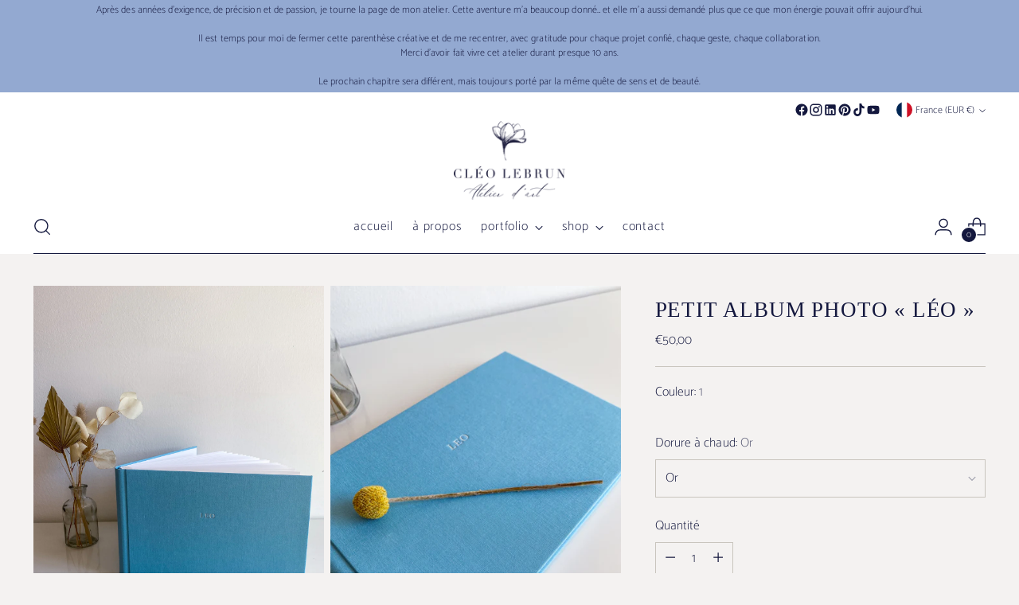

--- FILE ---
content_type: text/html; charset=utf-8
request_url: https://www.cleolebrun.fr/products/album-photo-leo
body_size: 60322
content:
<!doctype html>

<!--
  ___                 ___           ___           ___
       /  /\                     /__/\         /  /\         /  /\
      /  /:/_                    \  \:\       /  /:/        /  /::\
     /  /:/ /\  ___     ___       \  \:\     /  /:/        /  /:/\:\
    /  /:/ /:/ /__/\   /  /\  ___  \  \:\   /  /:/  ___   /  /:/  \:\
   /__/:/ /:/  \  \:\ /  /:/ /__/\  \__\:\ /__/:/  /  /\ /__/:/ \__\:\
   \  \:\/:/    \  \:\  /:/  \  \:\ /  /:/ \  \:\ /  /:/ \  \:\ /  /:/
    \  \::/      \  \:\/:/    \  \:\  /:/   \  \:\  /:/   \  \:\  /:/
     \  \:\       \  \::/      \  \:\/:/     \  \:\/:/     \  \:\/:/
      \  \:\       \__\/        \  \::/       \  \::/       \  \::/
       \__\/                     \__\/         \__\/         \__\/

  --------------------------------------------------------------------
  #  Stiletto v3.2.3
  #  Documentation: https://help.fluorescent.co/v/stiletto
  #  Purchase: https://themes.shopify.com/themes/stiletto/
  #  A product by Fluorescent: https://fluorescent.co/
  --------------------------------------------------------------------
-->

<html class="no-js" lang="fr" style="--announcement-height: 1px;">
  <head>
    <meta charset="UTF-8">
    <meta http-equiv="X-UA-Compatible" content="IE=edge,chrome=1">
    <meta name="viewport" content="width=device-width,initial-scale=1">
    




  <meta name="description" content="Petit album photo format 15x22 cm paysage pour une trentaine de photos format A6. Papier intérieur blanc épais. Dans un style simple et épuré, personnalisez le vôtre avec votre nom et le choix de la couleur de la toile. Si vous avez un doute sur la couleur, on vous recommande de vous procurer l&#39;échantillonneur de toile">



    <link rel="canonical" href="https://www.cleolebrun.fr/products/album-photo-leo">
    <link rel="preconnect" href="https://cdn.shopify.com" crossorigin><link rel="shortcut icon" href="//www.cleolebrun.fr/cdn/shop/files/ACL_Icone_ok_Noir_72_Favicon.png?crop=center&height=32&v=1613545606&width=32" type="image/png"><title>Petit album photo « Léo »
&ndash; Cléo Lebrun - Atelier d&#39;art</title>

    





  
  
  
  
  




<meta property="og:url" content="https://www.cleolebrun.fr/products/album-photo-leo">
<meta property="og:site_name" content="Cléo Lebrun - Atelier d&#39;art">
<meta property="og:type" content="product">
<meta property="og:title" content="Petit album photo « Léo »">
<meta property="og:description" content="Petit album photo format 15x22 cm paysage pour une trentaine de photos format A6. Papier intérieur blanc épais. Dans un style simple et épuré, personnalisez le vôtre avec votre nom et le choix de la couleur de la toile. Si vous avez un doute sur la couleur, on vous recommande de vous procurer l&amp;#39;échantillonneur de toile">
<meta property="og:image" content="http://www.cleolebrun.fr/cdn/shop/products/image_9e7896ae-6f94-4018-8d18-d5dff26a1b14.jpg?v=1605115838&width=1024">
<meta property="og:image:secure_url" content="https://www.cleolebrun.fr/cdn/shop/products/image_9e7896ae-6f94-4018-8d18-d5dff26a1b14.jpg?v=1605115838&width=1024">
<meta property="og:price:amount" content="50,00">
<meta property="og:price:currency" content="EUR">

<meta name="twitter:title" content="Petit album photo « Léo »">
<meta name="twitter:description" content="Petit album photo format 15x22 cm paysage pour une trentaine de photos format A6. Papier intérieur blanc épais. Dans un style simple et épuré, personnalisez le vôtre avec votre nom et le choix de la couleur de la toile. Si vous avez un doute sur la couleur, on vous recommande de vous procurer l&amp;#39;échantillonneur de toile">
<meta name="twitter:card" content="summary_large_image">
<meta name="twitter:image" content="https://www.cleolebrun.fr/cdn/shop/products/image_9e7896ae-6f94-4018-8d18-d5dff26a1b14.jpg?v=1605115838&width=1024">
<meta name="twitter:image:width" content="480">
<meta name="twitter:image:height" content="480">


    <script>
  console.log('Stiletto v3.2.3 by Fluorescent');

  document.documentElement.className = document.documentElement.className.replace('no-js', '');
  if (window.matchMedia(`(prefers-reduced-motion: reduce)`) === true || window.matchMedia(`(prefers-reduced-motion: reduce)`).matches === true) {
    document.documentElement.classList.add('prefers-reduced-motion');
  } else {
    document.documentElement.classList.add('do-anim');
  }

  window.theme = {
    version: 'v3.2.3',
    themeName: 'Stiletto',
    moneyFormat: "€{{amount_with_comma_separator}}",
    strings: {
      name: "Cléo Lebrun - Atelier d\u0026#39;art",
      accessibility: {
        play_video: "Jouer",
        pause_video: "Pause",
        range_lower: "Plus bas",
        range_upper: "Upper"
      },
      product: {
        no_shipping_rates: "Tarif de livraison indisponible",
        country_placeholder: "Pays\/Région",
        review: "Écrire un commentaire"
      },
      products: {
        product: {
          unavailable: "Indisponible",
          unitPrice: "Prix ​​à l\u0026#39;unité",
          unitPriceSeparator: "Par",
          sku: "SKU"
        }
      },
      cart: {
        editCartNote: "Modifier les notes de commande",
        addCartNote: "Ajouter une note à votre commande",
        quantityError: "Vous avez le nombre maximum de ce produit dans votre panier."
      },
      pagination: {
        viewing: "Vous regardez {{ of }} de {{ total }}",
        products: "produits",
        results: "Résultats"
      }
    },
    routes: {
      root: "/",
      cart: {
        base: "/cart",
        add: "/cart/add",
        change: "/cart/change",
        update: "/cart/update",
        clear: "/cart/clear",
        // Manual routes until Shopify adds support
        shipping: "/cart/shipping_rates",
      },
      // Manual routes until Shopify adds support
      products: "/products",
      productRecommendations: "/recommendations/products",
      predictive_search_url: '/search/suggest',
    },
    icons: {
      chevron: "\u003cspan class=\"icon icon-new icon-chevron \"\u003e\n  \u003csvg viewBox=\"0 0 24 24\" fill=\"none\" xmlns=\"http:\/\/www.w3.org\/2000\/svg\"\u003e\u003cpath d=\"M1.875 7.438 12 17.563 22.125 7.438\" stroke=\"currentColor\" stroke-width=\"2\"\/\u003e\u003c\/svg\u003e\n\u003c\/span\u003e\n",
      close: "\u003cspan class=\"icon icon-new icon-close \"\u003e\n  \u003csvg viewBox=\"0 0 24 24\" fill=\"none\" xmlns=\"http:\/\/www.w3.org\/2000\/svg\"\u003e\u003cpath d=\"M2.66 1.34 2 .68.68 2l.66.66 1.32-1.32zm18.68 21.32.66.66L23.32 22l-.66-.66-1.32 1.32zm1.32-20 .66-.66L22 .68l-.66.66 1.32 1.32zM1.34 21.34.68 22 2 23.32l.66-.66-1.32-1.32zm0-18.68 10 10 1.32-1.32-10-10-1.32 1.32zm11.32 10 10-10-1.32-1.32-10 10 1.32 1.32zm-1.32-1.32-10 10 1.32 1.32 10-10-1.32-1.32zm0 1.32 10 10 1.32-1.32-10-10-1.32 1.32z\" fill=\"currentColor\"\/\u003e\u003c\/svg\u003e\n\u003c\/span\u003e\n",
      zoom: "\u003cspan class=\"icon icon-new icon-zoom \"\u003e\n  \u003csvg viewBox=\"0 0 24 24\" fill=\"none\" xmlns=\"http:\/\/www.w3.org\/2000\/svg\"\u003e\u003cpath d=\"M10.3,19.71c5.21,0,9.44-4.23,9.44-9.44S15.51,.83,10.3,.83,.86,5.05,.86,10.27s4.23,9.44,9.44,9.44Z\" fill=\"none\" stroke=\"currentColor\" stroke-linecap=\"round\" stroke-miterlimit=\"10\" stroke-width=\"1.63\"\/\u003e\n          \u003cpath d=\"M5.05,10.27H15.54\" fill=\"none\" stroke=\"currentColor\" stroke-miterlimit=\"10\" stroke-width=\"1.63\"\/\u003e\n          \u003cpath class=\"cross-up\" d=\"M10.3,5.02V15.51\" fill=\"none\" stroke=\"currentColor\" stroke-miterlimit=\"10\" stroke-width=\"1.63\"\/\u003e\n          \u003cpath d=\"M16.92,16.9l6.49,6.49\" fill=\"none\" stroke=\"currentColor\" stroke-miterlimit=\"10\" stroke-width=\"1.63\"\/\u003e\u003c\/svg\u003e\n\u003c\/span\u003e\n"
    },
    coreData: {
      n: "Stiletto",
      v: "v3.2.3",
    }
  }

  window.theme.searchableFields = "product_type,title,variants.title,vendor";

  
    window.theme.allCountryOptionTags = "\u003coption value=\"France\" data-provinces=\"[]\"\u003eFrance\u003c\/option\u003e\n\u003coption value=\"---\" data-provinces=\"[]\"\u003e---\u003c\/option\u003e\n\u003coption value=\"Afghanistan\" data-provinces=\"[]\"\u003eAfghanistan\u003c\/option\u003e\n\u003coption value=\"South Africa\" data-provinces=\"[[\u0026quot;Eastern Cape\u0026quot;,\u0026quot;Cap oriental\u0026quot;],[\u0026quot;Free State\u0026quot;,\u0026quot;État-Libre\u0026quot;],[\u0026quot;Gauteng\u0026quot;,\u0026quot;Gauteng\u0026quot;],[\u0026quot;KwaZulu-Natal\u0026quot;,\u0026quot;KwaZulu-Natal\u0026quot;],[\u0026quot;Limpopo\u0026quot;,\u0026quot;Limpopo\u0026quot;],[\u0026quot;Mpumalanga\u0026quot;,\u0026quot;Mpumalanga\u0026quot;],[\u0026quot;North West\u0026quot;,\u0026quot;Nord-Ouest\u0026quot;],[\u0026quot;Northern Cape\u0026quot;,\u0026quot;Cap du Nord\u0026quot;],[\u0026quot;Western Cape\u0026quot;,\u0026quot;Cap occidental\u0026quot;]]\"\u003eAfrique du Sud\u003c\/option\u003e\n\u003coption value=\"Albania\" data-provinces=\"[]\"\u003eAlbanie\u003c\/option\u003e\n\u003coption value=\"Algeria\" data-provinces=\"[]\"\u003eAlgérie\u003c\/option\u003e\n\u003coption value=\"Germany\" data-provinces=\"[]\"\u003eAllemagne\u003c\/option\u003e\n\u003coption value=\"Andorra\" data-provinces=\"[]\"\u003eAndorre\u003c\/option\u003e\n\u003coption value=\"Angola\" data-provinces=\"[]\"\u003eAngola\u003c\/option\u003e\n\u003coption value=\"Anguilla\" data-provinces=\"[]\"\u003eAnguilla\u003c\/option\u003e\n\u003coption value=\"Antigua And Barbuda\" data-provinces=\"[]\"\u003eAntigua-et-Barbuda\u003c\/option\u003e\n\u003coption value=\"Saudi Arabia\" data-provinces=\"[]\"\u003eArabie saoudite\u003c\/option\u003e\n\u003coption value=\"Argentina\" data-provinces=\"[[\u0026quot;Buenos Aires\u0026quot;,\u0026quot;province de Buenos Aires\u0026quot;],[\u0026quot;Catamarca\u0026quot;,\u0026quot;province de Catamarca\u0026quot;],[\u0026quot;Chaco\u0026quot;,\u0026quot;province du Chaco\u0026quot;],[\u0026quot;Chubut\u0026quot;,\u0026quot;province de Chubut\u0026quot;],[\u0026quot;Ciudad Autónoma de Buenos Aires\u0026quot;,\u0026quot;ville Autonome de Buenos Aires\u0026quot;],[\u0026quot;Corrientes\u0026quot;,\u0026quot;province de Corrientes\u0026quot;],[\u0026quot;Córdoba\u0026quot;,\u0026quot;province de Córdoba\u0026quot;],[\u0026quot;Entre Ríos\u0026quot;,\u0026quot;province d’Entre Ríos\u0026quot;],[\u0026quot;Formosa\u0026quot;,\u0026quot;province de Formosa\u0026quot;],[\u0026quot;Jujuy\u0026quot;,\u0026quot;province de Jujuy\u0026quot;],[\u0026quot;La Pampa\u0026quot;,\u0026quot;province de La Pampa\u0026quot;],[\u0026quot;La Rioja\u0026quot;,\u0026quot;province de La Rioja\u0026quot;],[\u0026quot;Mendoza\u0026quot;,\u0026quot;province de Mendoza\u0026quot;],[\u0026quot;Misiones\u0026quot;,\u0026quot;province de Misiones\u0026quot;],[\u0026quot;Neuquén\u0026quot;,\u0026quot;province de Neuquén\u0026quot;],[\u0026quot;Río Negro\u0026quot;,\u0026quot;province de Río Negro\u0026quot;],[\u0026quot;Salta\u0026quot;,\u0026quot;province de Salta\u0026quot;],[\u0026quot;San Juan\u0026quot;,\u0026quot;province de San Juan\u0026quot;],[\u0026quot;San Luis\u0026quot;,\u0026quot;province de San Luis\u0026quot;],[\u0026quot;Santa Cruz\u0026quot;,\u0026quot;province de Santa Cruz\u0026quot;],[\u0026quot;Santa Fe\u0026quot;,\u0026quot;province de Santa Fe\u0026quot;],[\u0026quot;Santiago Del Estero\u0026quot;,\u0026quot;Santiago del Estero\u0026quot;],[\u0026quot;Tierra Del Fuego\u0026quot;,\u0026quot;Terre de Feu, Antarctique et Îles de l’Atlantique Sud\u0026quot;],[\u0026quot;Tucumán\u0026quot;,\u0026quot;province de Tucumán\u0026quot;]]\"\u003eArgentine\u003c\/option\u003e\n\u003coption value=\"Armenia\" data-provinces=\"[]\"\u003eArménie\u003c\/option\u003e\n\u003coption value=\"Aruba\" data-provinces=\"[]\"\u003eAruba\u003c\/option\u003e\n\u003coption value=\"Australia\" data-provinces=\"[[\u0026quot;Australian Capital Territory\u0026quot;,\u0026quot;Territoire de la capitale australienne\u0026quot;],[\u0026quot;New South Wales\u0026quot;,\u0026quot;Nouvelle-Galles du Sud\u0026quot;],[\u0026quot;Northern Territory\u0026quot;,\u0026quot;Territoire du Nord\u0026quot;],[\u0026quot;Queensland\u0026quot;,\u0026quot;Queensland\u0026quot;],[\u0026quot;South Australia\u0026quot;,\u0026quot;Australie-Méridionale\u0026quot;],[\u0026quot;Tasmania\u0026quot;,\u0026quot;Tasmanie\u0026quot;],[\u0026quot;Victoria\u0026quot;,\u0026quot;Victoria\u0026quot;],[\u0026quot;Western Australia\u0026quot;,\u0026quot;Australie-Occidentale\u0026quot;]]\"\u003eAustralie\u003c\/option\u003e\n\u003coption value=\"Austria\" data-provinces=\"[]\"\u003eAutriche\u003c\/option\u003e\n\u003coption value=\"Azerbaijan\" data-provinces=\"[]\"\u003eAzerbaïdjan\u003c\/option\u003e\n\u003coption value=\"Bahamas\" data-provinces=\"[]\"\u003eBahamas\u003c\/option\u003e\n\u003coption value=\"Bahrain\" data-provinces=\"[]\"\u003eBahreïn\u003c\/option\u003e\n\u003coption value=\"Bangladesh\" data-provinces=\"[]\"\u003eBangladesh\u003c\/option\u003e\n\u003coption value=\"Barbados\" data-provinces=\"[]\"\u003eBarbade\u003c\/option\u003e\n\u003coption value=\"Belgium\" data-provinces=\"[]\"\u003eBelgique\u003c\/option\u003e\n\u003coption value=\"Belize\" data-provinces=\"[]\"\u003eBelize\u003c\/option\u003e\n\u003coption value=\"Benin\" data-provinces=\"[]\"\u003eBénin\u003c\/option\u003e\n\u003coption value=\"Bermuda\" data-provinces=\"[]\"\u003eBermudes\u003c\/option\u003e\n\u003coption value=\"Bhutan\" data-provinces=\"[]\"\u003eBhoutan\u003c\/option\u003e\n\u003coption value=\"Belarus\" data-provinces=\"[]\"\u003eBiélorussie\u003c\/option\u003e\n\u003coption value=\"Bolivia\" data-provinces=\"[]\"\u003eBolivie\u003c\/option\u003e\n\u003coption value=\"Bosnia And Herzegovina\" data-provinces=\"[]\"\u003eBosnie-Herzégovine\u003c\/option\u003e\n\u003coption value=\"Botswana\" data-provinces=\"[]\"\u003eBotswana\u003c\/option\u003e\n\u003coption value=\"Brazil\" data-provinces=\"[[\u0026quot;Acre\u0026quot;,\u0026quot;Acre\u0026quot;],[\u0026quot;Alagoas\u0026quot;,\u0026quot;Alagoas\u0026quot;],[\u0026quot;Amapá\u0026quot;,\u0026quot;Amapá\u0026quot;],[\u0026quot;Amazonas\u0026quot;,\u0026quot;Amazonas\u0026quot;],[\u0026quot;Bahia\u0026quot;,\u0026quot;Bahia\u0026quot;],[\u0026quot;Ceará\u0026quot;,\u0026quot;Ceará\u0026quot;],[\u0026quot;Distrito Federal\u0026quot;,\u0026quot;District Fédéral\u0026quot;],[\u0026quot;Espírito Santo\u0026quot;,\u0026quot;Espírito Santo\u0026quot;],[\u0026quot;Goiás\u0026quot;,\u0026quot;Goiás\u0026quot;],[\u0026quot;Maranhão\u0026quot;,\u0026quot;Maranhão\u0026quot;],[\u0026quot;Mato Grosso\u0026quot;,\u0026quot;Mato Grosso\u0026quot;],[\u0026quot;Mato Grosso do Sul\u0026quot;,\u0026quot;Mato Grosso do Sul\u0026quot;],[\u0026quot;Minas Gerais\u0026quot;,\u0026quot;Minas Gerais\u0026quot;],[\u0026quot;Paraná\u0026quot;,\u0026quot;Paraná\u0026quot;],[\u0026quot;Paraíba\u0026quot;,\u0026quot;Paraíba\u0026quot;],[\u0026quot;Pará\u0026quot;,\u0026quot;Pará\u0026quot;],[\u0026quot;Pernambuco\u0026quot;,\u0026quot;Pernambouc\u0026quot;],[\u0026quot;Piauí\u0026quot;,\u0026quot;Piauí\u0026quot;],[\u0026quot;Rio Grande do Norte\u0026quot;,\u0026quot;Rio Grande do Norte\u0026quot;],[\u0026quot;Rio Grande do Sul\u0026quot;,\u0026quot;Rio Grande do Sul\u0026quot;],[\u0026quot;Rio de Janeiro\u0026quot;,\u0026quot;État de Rio de Janeiro\u0026quot;],[\u0026quot;Rondônia\u0026quot;,\u0026quot;Rondônia\u0026quot;],[\u0026quot;Roraima\u0026quot;,\u0026quot;Roraima\u0026quot;],[\u0026quot;Santa Catarina\u0026quot;,\u0026quot;Santa Catarina\u0026quot;],[\u0026quot;Sergipe\u0026quot;,\u0026quot;Sergipe\u0026quot;],[\u0026quot;São Paulo\u0026quot;,\u0026quot;État de São Paulo\u0026quot;],[\u0026quot;Tocantins\u0026quot;,\u0026quot;Tocantins\u0026quot;]]\"\u003eBrésil\u003c\/option\u003e\n\u003coption value=\"Brunei\" data-provinces=\"[]\"\u003eBrunei\u003c\/option\u003e\n\u003coption value=\"Bulgaria\" data-provinces=\"[]\"\u003eBulgarie\u003c\/option\u003e\n\u003coption value=\"Burkina Faso\" data-provinces=\"[]\"\u003eBurkina Faso\u003c\/option\u003e\n\u003coption value=\"Burundi\" data-provinces=\"[]\"\u003eBurundi\u003c\/option\u003e\n\u003coption value=\"Cambodia\" data-provinces=\"[]\"\u003eCambodge\u003c\/option\u003e\n\u003coption value=\"Republic of Cameroon\" data-provinces=\"[]\"\u003eCameroun\u003c\/option\u003e\n\u003coption value=\"Canada\" data-provinces=\"[[\u0026quot;Alberta\u0026quot;,\u0026quot;Alberta\u0026quot;],[\u0026quot;British Columbia\u0026quot;,\u0026quot;Colombie-Britannique\u0026quot;],[\u0026quot;Manitoba\u0026quot;,\u0026quot;Manitoba\u0026quot;],[\u0026quot;New Brunswick\u0026quot;,\u0026quot;Nouveau-Brunswick\u0026quot;],[\u0026quot;Newfoundland and Labrador\u0026quot;,\u0026quot;Terre-Neuve-et-Labrador\u0026quot;],[\u0026quot;Northwest Territories\u0026quot;,\u0026quot;Territoires du Nord-Ouest\u0026quot;],[\u0026quot;Nova Scotia\u0026quot;,\u0026quot;Nouvelle-Écosse\u0026quot;],[\u0026quot;Nunavut\u0026quot;,\u0026quot;Nunavut\u0026quot;],[\u0026quot;Ontario\u0026quot;,\u0026quot;Ontario\u0026quot;],[\u0026quot;Prince Edward Island\u0026quot;,\u0026quot;Île-du-Prince-Édouard\u0026quot;],[\u0026quot;Quebec\u0026quot;,\u0026quot;Québec\u0026quot;],[\u0026quot;Saskatchewan\u0026quot;,\u0026quot;Saskatchewan\u0026quot;],[\u0026quot;Yukon\u0026quot;,\u0026quot;Yukon\u0026quot;]]\"\u003eCanada\u003c\/option\u003e\n\u003coption value=\"Cape Verde\" data-provinces=\"[]\"\u003eCap-Vert\u003c\/option\u003e\n\u003coption value=\"Chile\" data-provinces=\"[[\u0026quot;Antofagasta\u0026quot;,\u0026quot;Région d’Antofagasta\u0026quot;],[\u0026quot;Araucanía\u0026quot;,\u0026quot;Région d’Araucanie\u0026quot;],[\u0026quot;Arica and Parinacota\u0026quot;,\u0026quot;Région d’Arica et Parinacota\u0026quot;],[\u0026quot;Atacama\u0026quot;,\u0026quot;Région d’Atacama\u0026quot;],[\u0026quot;Aysén\u0026quot;,\u0026quot;Région Aisén del General Carlos Ibáñez del Campo\u0026quot;],[\u0026quot;Biobío\u0026quot;,\u0026quot;Région du Biobío\u0026quot;],[\u0026quot;Coquimbo\u0026quot;,\u0026quot;Région de Coquimbo\u0026quot;],[\u0026quot;Los Lagos\u0026quot;,\u0026quot;Région des Lacs\u0026quot;],[\u0026quot;Los Ríos\u0026quot;,\u0026quot;Région des Fleuves\u0026quot;],[\u0026quot;Magallanes\u0026quot;,\u0026quot;Région de Magallanes et de l’Antarctique chilien\u0026quot;],[\u0026quot;Maule\u0026quot;,\u0026quot;Région du Maule\u0026quot;],[\u0026quot;O\u0026#39;Higgins\u0026quot;,\u0026quot;Région du Libertador General Bernardo O’Higgins\u0026quot;],[\u0026quot;Santiago\u0026quot;,\u0026quot;Région métropolitaine de Santiago\u0026quot;],[\u0026quot;Tarapacá\u0026quot;,\u0026quot;Région de Tarapacá\u0026quot;],[\u0026quot;Valparaíso\u0026quot;,\u0026quot;Région de Valparaíso\u0026quot;],[\u0026quot;Ñuble\u0026quot;,\u0026quot;Région de Ñuble\u0026quot;]]\"\u003eChili\u003c\/option\u003e\n\u003coption value=\"China\" data-provinces=\"[[\u0026quot;Anhui\u0026quot;,\u0026quot;Anhui\u0026quot;],[\u0026quot;Beijing\u0026quot;,\u0026quot;Pékin\u0026quot;],[\u0026quot;Chongqing\u0026quot;,\u0026quot;Chongqing\u0026quot;],[\u0026quot;Fujian\u0026quot;,\u0026quot;Fujian\u0026quot;],[\u0026quot;Gansu\u0026quot;,\u0026quot;Gansu\u0026quot;],[\u0026quot;Guangdong\u0026quot;,\u0026quot;Guangdong\u0026quot;],[\u0026quot;Guangxi\u0026quot;,\u0026quot;Guangxi\u0026quot;],[\u0026quot;Guizhou\u0026quot;,\u0026quot;Guizhou\u0026quot;],[\u0026quot;Hainan\u0026quot;,\u0026quot;Hainan\u0026quot;],[\u0026quot;Hebei\u0026quot;,\u0026quot;Hebei\u0026quot;],[\u0026quot;Heilongjiang\u0026quot;,\u0026quot;Heilongjiang\u0026quot;],[\u0026quot;Henan\u0026quot;,\u0026quot;Henan\u0026quot;],[\u0026quot;Hubei\u0026quot;,\u0026quot;Hubei\u0026quot;],[\u0026quot;Hunan\u0026quot;,\u0026quot;Hunan\u0026quot;],[\u0026quot;Inner Mongolia\u0026quot;,\u0026quot;Mongolie-Intérieure\u0026quot;],[\u0026quot;Jiangsu\u0026quot;,\u0026quot;Jiangsu\u0026quot;],[\u0026quot;Jiangxi\u0026quot;,\u0026quot;Jiangxi\u0026quot;],[\u0026quot;Jilin\u0026quot;,\u0026quot;Jilin\u0026quot;],[\u0026quot;Liaoning\u0026quot;,\u0026quot;Liaoning\u0026quot;],[\u0026quot;Ningxia\u0026quot;,\u0026quot;Níngxià\u0026quot;],[\u0026quot;Qinghai\u0026quot;,\u0026quot;Qinghai\u0026quot;],[\u0026quot;Shaanxi\u0026quot;,\u0026quot;Shaanxi\u0026quot;],[\u0026quot;Shandong\u0026quot;,\u0026quot;Shandong\u0026quot;],[\u0026quot;Shanghai\u0026quot;,\u0026quot;Shanghai\u0026quot;],[\u0026quot;Shanxi\u0026quot;,\u0026quot;Shanxi\u0026quot;],[\u0026quot;Sichuan\u0026quot;,\u0026quot;Sichuan\u0026quot;],[\u0026quot;Tianjin\u0026quot;,\u0026quot;Tianjin\u0026quot;],[\u0026quot;Xinjiang\u0026quot;,\u0026quot;Xinjiang\u0026quot;],[\u0026quot;Xizang\u0026quot;,\u0026quot;Région autonome du Tibet\u0026quot;],[\u0026quot;Yunnan\u0026quot;,\u0026quot;Yunnan\u0026quot;],[\u0026quot;Zhejiang\u0026quot;,\u0026quot;Zhejiang\u0026quot;]]\"\u003eChine\u003c\/option\u003e\n\u003coption value=\"Cyprus\" data-provinces=\"[]\"\u003eChypre\u003c\/option\u003e\n\u003coption value=\"Colombia\" data-provinces=\"[[\u0026quot;Amazonas\u0026quot;,\u0026quot;Amazonas\u0026quot;],[\u0026quot;Antioquia\u0026quot;,\u0026quot;Antioquia\u0026quot;],[\u0026quot;Arauca\u0026quot;,\u0026quot;Arauca\u0026quot;],[\u0026quot;Atlántico\u0026quot;,\u0026quot;Atlántico\u0026quot;],[\u0026quot;Bogotá, D.C.\u0026quot;,\u0026quot;Bogota\u0026quot;],[\u0026quot;Bolívar\u0026quot;,\u0026quot;Bolívar\u0026quot;],[\u0026quot;Boyacá\u0026quot;,\u0026quot;Boyacá\u0026quot;],[\u0026quot;Caldas\u0026quot;,\u0026quot;Caldas\u0026quot;],[\u0026quot;Caquetá\u0026quot;,\u0026quot;Caquetá\u0026quot;],[\u0026quot;Casanare\u0026quot;,\u0026quot;Casanare\u0026quot;],[\u0026quot;Cauca\u0026quot;,\u0026quot;Cauca\u0026quot;],[\u0026quot;Cesar\u0026quot;,\u0026quot;Cesar\u0026quot;],[\u0026quot;Chocó\u0026quot;,\u0026quot;Chocó\u0026quot;],[\u0026quot;Cundinamarca\u0026quot;,\u0026quot;Cundinamarca\u0026quot;],[\u0026quot;Córdoba\u0026quot;,\u0026quot;Córdoba\u0026quot;],[\u0026quot;Guainía\u0026quot;,\u0026quot;Guainía\u0026quot;],[\u0026quot;Guaviare\u0026quot;,\u0026quot;Guaviare\u0026quot;],[\u0026quot;Huila\u0026quot;,\u0026quot;Huila\u0026quot;],[\u0026quot;La Guajira\u0026quot;,\u0026quot;La Guajira\u0026quot;],[\u0026quot;Magdalena\u0026quot;,\u0026quot;Magdalena\u0026quot;],[\u0026quot;Meta\u0026quot;,\u0026quot;Meta\u0026quot;],[\u0026quot;Nariño\u0026quot;,\u0026quot;Nariño\u0026quot;],[\u0026quot;Norte de Santander\u0026quot;,\u0026quot;Norte de Santander\u0026quot;],[\u0026quot;Putumayo\u0026quot;,\u0026quot;Putumayo\u0026quot;],[\u0026quot;Quindío\u0026quot;,\u0026quot;Quindío\u0026quot;],[\u0026quot;Risaralda\u0026quot;,\u0026quot;Risaralda\u0026quot;],[\u0026quot;San Andrés, Providencia y Santa Catalina\u0026quot;,\u0026quot;Archipel de San Andrés, Providencia et Santa Catalina\u0026quot;],[\u0026quot;Santander\u0026quot;,\u0026quot;Santander\u0026quot;],[\u0026quot;Sucre\u0026quot;,\u0026quot;Sucre\u0026quot;],[\u0026quot;Tolima\u0026quot;,\u0026quot;Tolima\u0026quot;],[\u0026quot;Valle del Cauca\u0026quot;,\u0026quot;Valle del Cauca\u0026quot;],[\u0026quot;Vaupés\u0026quot;,\u0026quot;Vaupés\u0026quot;],[\u0026quot;Vichada\u0026quot;,\u0026quot;Vichada\u0026quot;]]\"\u003eColombie\u003c\/option\u003e\n\u003coption value=\"Comoros\" data-provinces=\"[]\"\u003eComores\u003c\/option\u003e\n\u003coption value=\"Congo\" data-provinces=\"[]\"\u003eCongo-Brazzaville\u003c\/option\u003e\n\u003coption value=\"Congo, The Democratic Republic Of The\" data-provinces=\"[]\"\u003eCongo-Kinshasa\u003c\/option\u003e\n\u003coption value=\"South Korea\" data-provinces=\"[[\u0026quot;Busan\u0026quot;,\u0026quot;Busan\u0026quot;],[\u0026quot;Chungbuk\u0026quot;,\u0026quot;Chungcheongbuk\u0026quot;],[\u0026quot;Chungnam\u0026quot;,\u0026quot;Chungcheong du Sud\u0026quot;],[\u0026quot;Daegu\u0026quot;,\u0026quot;Daegu\u0026quot;],[\u0026quot;Daejeon\u0026quot;,\u0026quot;Daejeon\u0026quot;],[\u0026quot;Gangwon\u0026quot;,\u0026quot;Gangwon\u0026quot;],[\u0026quot;Gwangju\u0026quot;,\u0026quot;Gwangju\u0026quot;],[\u0026quot;Gyeongbuk\u0026quot;,\u0026quot;Gyeongsang du Nord\u0026quot;],[\u0026quot;Gyeonggi\u0026quot;,\u0026quot;Gyeonggi\u0026quot;],[\u0026quot;Gyeongnam\u0026quot;,\u0026quot;Gyeongsang du Sud\u0026quot;],[\u0026quot;Incheon\u0026quot;,\u0026quot;Incheon\u0026quot;],[\u0026quot;Jeju\u0026quot;,\u0026quot;Jeju-do\u0026quot;],[\u0026quot;Jeonbuk\u0026quot;,\u0026quot;Jeolla du Nord\u0026quot;],[\u0026quot;Jeonnam\u0026quot;,\u0026quot;Jeolla du Sud\u0026quot;],[\u0026quot;Sejong\u0026quot;,\u0026quot;Sejong\u0026quot;],[\u0026quot;Seoul\u0026quot;,\u0026quot;Séoul\u0026quot;],[\u0026quot;Ulsan\u0026quot;,\u0026quot;Ulsan\u0026quot;]]\"\u003eCorée du Sud\u003c\/option\u003e\n\u003coption value=\"Costa Rica\" data-provinces=\"[[\u0026quot;Alajuela\u0026quot;,\u0026quot;Alajuela\u0026quot;],[\u0026quot;Cartago\u0026quot;,\u0026quot;Cartago\u0026quot;],[\u0026quot;Guanacaste\u0026quot;,\u0026quot;Guanacaste\u0026quot;],[\u0026quot;Heredia\u0026quot;,\u0026quot;Heredia\u0026quot;],[\u0026quot;Limón\u0026quot;,\u0026quot;Limón\u0026quot;],[\u0026quot;Puntarenas\u0026quot;,\u0026quot;Puntarenas\u0026quot;],[\u0026quot;San José\u0026quot;,\u0026quot;San José\u0026quot;]]\"\u003eCosta Rica\u003c\/option\u003e\n\u003coption value=\"Croatia\" data-provinces=\"[]\"\u003eCroatie\u003c\/option\u003e\n\u003coption value=\"Curaçao\" data-provinces=\"[]\"\u003eCuraçao\u003c\/option\u003e\n\u003coption value=\"Côte d'Ivoire\" data-provinces=\"[]\"\u003eCôte d’Ivoire\u003c\/option\u003e\n\u003coption value=\"Denmark\" data-provinces=\"[]\"\u003eDanemark\u003c\/option\u003e\n\u003coption value=\"Djibouti\" data-provinces=\"[]\"\u003eDjibouti\u003c\/option\u003e\n\u003coption value=\"Dominica\" data-provinces=\"[]\"\u003eDominique\u003c\/option\u003e\n\u003coption value=\"Egypt\" data-provinces=\"[[\u0026quot;6th of October\u0026quot;,\u0026quot;6 octobre\u0026quot;],[\u0026quot;Al Sharqia\u0026quot;,\u0026quot;Ach-Charqiya\u0026quot;],[\u0026quot;Alexandria\u0026quot;,\u0026quot;Gouvernorat d’Alexandrie\u0026quot;],[\u0026quot;Aswan\u0026quot;,\u0026quot;Gouvernorat d’Assouan\u0026quot;],[\u0026quot;Asyut\u0026quot;,\u0026quot;Gouvernorat d’Assiout\u0026quot;],[\u0026quot;Beheira\u0026quot;,\u0026quot;Gouvernorat de Beheira\u0026quot;],[\u0026quot;Beni Suef\u0026quot;,\u0026quot;Gouvernorat de Beni Souef\u0026quot;],[\u0026quot;Cairo\u0026quot;,\u0026quot;Gouvernorat du Caire\u0026quot;],[\u0026quot;Dakahlia\u0026quot;,\u0026quot;Gouvernorat de Dakahleya\u0026quot;],[\u0026quot;Damietta\u0026quot;,\u0026quot;Gouvernorat de Damiette\u0026quot;],[\u0026quot;Faiyum\u0026quot;,\u0026quot;Gouvernorat du Fayoum\u0026quot;],[\u0026quot;Gharbia\u0026quot;,\u0026quot;Gouvernorat de Gharbeya\u0026quot;],[\u0026quot;Giza\u0026quot;,\u0026quot;Gouvernorat de Gizeh\u0026quot;],[\u0026quot;Helwan\u0026quot;,\u0026quot;Helwan\u0026quot;],[\u0026quot;Ismailia\u0026quot;,\u0026quot;Gouvernorat d’Ismaïlia\u0026quot;],[\u0026quot;Kafr el-Sheikh\u0026quot;,\u0026quot;Gouvernorat de Kafr el-Cheik\u0026quot;],[\u0026quot;Luxor\u0026quot;,\u0026quot;Gouvernorat de Louxor\u0026quot;],[\u0026quot;Matrouh\u0026quot;,\u0026quot;Gouvernorat de Marsa-Matruh\u0026quot;],[\u0026quot;Minya\u0026quot;,\u0026quot;Gouvernorat de Minya\u0026quot;],[\u0026quot;Monufia\u0026quot;,\u0026quot;Gouvernorat de Menufeya\u0026quot;],[\u0026quot;New Valley\u0026quot;,\u0026quot;Gouvernorat de la Nouvelle-Vallée\u0026quot;],[\u0026quot;North Sinai\u0026quot;,\u0026quot;Gouvernorat du Sinaï Nord\u0026quot;],[\u0026quot;Port Said\u0026quot;,\u0026quot;Gouvernorat de Port-Saïd\u0026quot;],[\u0026quot;Qalyubia\u0026quot;,\u0026quot;Gouvernorat de Qalyubiya\u0026quot;],[\u0026quot;Qena\u0026quot;,\u0026quot;gouvernorat de Qena\u0026quot;],[\u0026quot;Red Sea\u0026quot;,\u0026quot;Gouvernorat de la Mer-Rouge\u0026quot;],[\u0026quot;Sohag\u0026quot;,\u0026quot;Gouvernorat de Sohag\u0026quot;],[\u0026quot;South Sinai\u0026quot;,\u0026quot;Gouvernorat du Sinaï Sud\u0026quot;],[\u0026quot;Suez\u0026quot;,\u0026quot;Gouvernorat de Suez\u0026quot;]]\"\u003eÉgypte\u003c\/option\u003e\n\u003coption value=\"United Arab Emirates\" data-provinces=\"[[\u0026quot;Abu Dhabi\u0026quot;,\u0026quot;Abou Dabi\u0026quot;],[\u0026quot;Ajman\u0026quot;,\u0026quot;Ajman\u0026quot;],[\u0026quot;Dubai\u0026quot;,\u0026quot;Dubaï\u0026quot;],[\u0026quot;Fujairah\u0026quot;,\u0026quot;Fujaïrah\u0026quot;],[\u0026quot;Ras al-Khaimah\u0026quot;,\u0026quot;Ras el Khaïmah\u0026quot;],[\u0026quot;Sharjah\u0026quot;,\u0026quot;Charjah\u0026quot;],[\u0026quot;Umm al-Quwain\u0026quot;,\u0026quot;Oumm al Qaïwaïn\u0026quot;]]\"\u003eÉmirats arabes unis\u003c\/option\u003e\n\u003coption value=\"Ecuador\" data-provinces=\"[]\"\u003eÉquateur\u003c\/option\u003e\n\u003coption value=\"Eritrea\" data-provinces=\"[]\"\u003eÉrythrée\u003c\/option\u003e\n\u003coption value=\"Spain\" data-provinces=\"[[\u0026quot;A Coruña\u0026quot;,\u0026quot;province de La Corogne\u0026quot;],[\u0026quot;Albacete\u0026quot;,\u0026quot;province d’Albacete\u0026quot;],[\u0026quot;Alicante\u0026quot;,\u0026quot;province d’Alicante\u0026quot;],[\u0026quot;Almería\u0026quot;,\u0026quot;province d’Almería\u0026quot;],[\u0026quot;Asturias\u0026quot;,\u0026quot;Asturias\u0026quot;],[\u0026quot;Badajoz\u0026quot;,\u0026quot;province de Badajoz\u0026quot;],[\u0026quot;Balears\u0026quot;,\u0026quot;Îles Baléares²\u0026quot;],[\u0026quot;Barcelona\u0026quot;,\u0026quot;province de Barcelone\u0026quot;],[\u0026quot;Burgos\u0026quot;,\u0026quot;province de Burgos\u0026quot;],[\u0026quot;Cantabria\u0026quot;,\u0026quot;Cantabrie²\u0026quot;],[\u0026quot;Castellón\u0026quot;,\u0026quot;province de Castellón\u0026quot;],[\u0026quot;Ceuta\u0026quot;,\u0026quot;Ceuta\u0026quot;],[\u0026quot;Ciudad Real\u0026quot;,\u0026quot;province de Ciudad Real\u0026quot;],[\u0026quot;Cuenca\u0026quot;,\u0026quot;province de Cuenca\u0026quot;],[\u0026quot;Cáceres\u0026quot;,\u0026quot;province de Cáceres\u0026quot;],[\u0026quot;Cádiz\u0026quot;,\u0026quot;province de Cadix\u0026quot;],[\u0026quot;Córdoba\u0026quot;,\u0026quot;province de Cordoue\u0026quot;],[\u0026quot;Girona\u0026quot;,\u0026quot;province de Gérone\u0026quot;],[\u0026quot;Granada\u0026quot;,\u0026quot;province de Grenade\u0026quot;],[\u0026quot;Guadalajara\u0026quot;,\u0026quot;province de Guadalajara\u0026quot;],[\u0026quot;Guipúzcoa\u0026quot;,\u0026quot;Guipuscoa\u0026quot;],[\u0026quot;Huelva\u0026quot;,\u0026quot;province de Huelva\u0026quot;],[\u0026quot;Huesca\u0026quot;,\u0026quot;province de Huesca\u0026quot;],[\u0026quot;Jaén\u0026quot;,\u0026quot;province de Jaén\u0026quot;],[\u0026quot;La Rioja\u0026quot;,\u0026quot;La Rioja\u0026quot;],[\u0026quot;Las Palmas\u0026quot;,\u0026quot;province de Las Palmas\u0026quot;],[\u0026quot;León\u0026quot;,\u0026quot;province de León\u0026quot;],[\u0026quot;Lleida\u0026quot;,\u0026quot;province de Lérida\u0026quot;],[\u0026quot;Lugo\u0026quot;,\u0026quot;province de Lugo\u0026quot;],[\u0026quot;Madrid\u0026quot;,\u0026quot;province de Madrid\u0026quot;],[\u0026quot;Melilla\u0026quot;,\u0026quot;Melilla\u0026quot;],[\u0026quot;Murcia\u0026quot;,\u0026quot;province de Murcie\u0026quot;],[\u0026quot;Málaga\u0026quot;,\u0026quot;province de Málaga\u0026quot;],[\u0026quot;Navarra\u0026quot;,\u0026quot;communauté forale de Navarre²\u0026quot;],[\u0026quot;Ourense\u0026quot;,\u0026quot;province d’Ourense\u0026quot;],[\u0026quot;Palencia\u0026quot;,\u0026quot;province de Palencia\u0026quot;],[\u0026quot;Pontevedra\u0026quot;,\u0026quot;province de Pontevedra\u0026quot;],[\u0026quot;Salamanca\u0026quot;,\u0026quot;province de Salamanque\u0026quot;],[\u0026quot;Santa Cruz de Tenerife\u0026quot;,\u0026quot;province de Santa Cruz de Ténérife\u0026quot;],[\u0026quot;Segovia\u0026quot;,\u0026quot;province de Ségovie\u0026quot;],[\u0026quot;Sevilla\u0026quot;,\u0026quot;province de Séville\u0026quot;],[\u0026quot;Soria\u0026quot;,\u0026quot;province de Soria\u0026quot;],[\u0026quot;Tarragona\u0026quot;,\u0026quot;province de Tarragone\u0026quot;],[\u0026quot;Teruel\u0026quot;,\u0026quot;province de Teruel\u0026quot;],[\u0026quot;Toledo\u0026quot;,\u0026quot;province de Tolède\u0026quot;],[\u0026quot;Valencia\u0026quot;,\u0026quot;province de Valence\u0026quot;],[\u0026quot;Valladolid\u0026quot;,\u0026quot;province de Valladolid\u0026quot;],[\u0026quot;Vizcaya\u0026quot;,\u0026quot;Biscaye\u0026quot;],[\u0026quot;Zamora\u0026quot;,\u0026quot;province de Zamora\u0026quot;],[\u0026quot;Zaragoza\u0026quot;,\u0026quot;province de Saragosse\u0026quot;],[\u0026quot;Álava\u0026quot;,\u0026quot;province d’Alava\u0026quot;],[\u0026quot;Ávila\u0026quot;,\u0026quot;province d’Ávila\u0026quot;]]\"\u003eEspagne\u003c\/option\u003e\n\u003coption value=\"Estonia\" data-provinces=\"[]\"\u003eEstonie\u003c\/option\u003e\n\u003coption value=\"Eswatini\" data-provinces=\"[]\"\u003eEswatini\u003c\/option\u003e\n\u003coption value=\"Holy See (Vatican City State)\" data-provinces=\"[]\"\u003eÉtat de la Cité du Vatican\u003c\/option\u003e\n\u003coption value=\"United States\" data-provinces=\"[[\u0026quot;Alabama\u0026quot;,\u0026quot;Alabama\u0026quot;],[\u0026quot;Alaska\u0026quot;,\u0026quot;Alaska\u0026quot;],[\u0026quot;American Samoa\u0026quot;,\u0026quot;Samoa américaines\u0026quot;],[\u0026quot;Arizona\u0026quot;,\u0026quot;Arizona\u0026quot;],[\u0026quot;Arkansas\u0026quot;,\u0026quot;Arkansas\u0026quot;],[\u0026quot;Armed Forces Americas\u0026quot;,\u0026quot;Forces armées des Amériques\u0026quot;],[\u0026quot;Armed Forces Europe\u0026quot;,\u0026quot;Forces armées d\u0026#39;Europe\u0026quot;],[\u0026quot;Armed Forces Pacific\u0026quot;,\u0026quot;Forces armées du Pacifique\u0026quot;],[\u0026quot;California\u0026quot;,\u0026quot;Californie\u0026quot;],[\u0026quot;Colorado\u0026quot;,\u0026quot;Colorado\u0026quot;],[\u0026quot;Connecticut\u0026quot;,\u0026quot;Connecticut\u0026quot;],[\u0026quot;Delaware\u0026quot;,\u0026quot;Delaware\u0026quot;],[\u0026quot;District of Columbia\u0026quot;,\u0026quot;Washington\u0026quot;],[\u0026quot;Federated States of Micronesia\u0026quot;,\u0026quot;Micronésie\u0026quot;],[\u0026quot;Florida\u0026quot;,\u0026quot;Floride\u0026quot;],[\u0026quot;Georgia\u0026quot;,\u0026quot;Géorgie\u0026quot;],[\u0026quot;Guam\u0026quot;,\u0026quot;Guam\u0026quot;],[\u0026quot;Hawaii\u0026quot;,\u0026quot;Hawaï\u0026quot;],[\u0026quot;Idaho\u0026quot;,\u0026quot;Idaho\u0026quot;],[\u0026quot;Illinois\u0026quot;,\u0026quot;Illinois\u0026quot;],[\u0026quot;Indiana\u0026quot;,\u0026quot;Indiana\u0026quot;],[\u0026quot;Iowa\u0026quot;,\u0026quot;Iowa\u0026quot;],[\u0026quot;Kansas\u0026quot;,\u0026quot;Kansas\u0026quot;],[\u0026quot;Kentucky\u0026quot;,\u0026quot;Kentucky\u0026quot;],[\u0026quot;Louisiana\u0026quot;,\u0026quot;Louisiane\u0026quot;],[\u0026quot;Maine\u0026quot;,\u0026quot;Maine\u0026quot;],[\u0026quot;Marshall Islands\u0026quot;,\u0026quot;Îles Marshall\u0026quot;],[\u0026quot;Maryland\u0026quot;,\u0026quot;Maryland\u0026quot;],[\u0026quot;Massachusetts\u0026quot;,\u0026quot;Massachusetts\u0026quot;],[\u0026quot;Michigan\u0026quot;,\u0026quot;Michigan\u0026quot;],[\u0026quot;Minnesota\u0026quot;,\u0026quot;Minnesota\u0026quot;],[\u0026quot;Mississippi\u0026quot;,\u0026quot;Mississippi\u0026quot;],[\u0026quot;Missouri\u0026quot;,\u0026quot;Missouri\u0026quot;],[\u0026quot;Montana\u0026quot;,\u0026quot;Montana\u0026quot;],[\u0026quot;Nebraska\u0026quot;,\u0026quot;Nebraska\u0026quot;],[\u0026quot;Nevada\u0026quot;,\u0026quot;Nevada\u0026quot;],[\u0026quot;New Hampshire\u0026quot;,\u0026quot;New Hampshire\u0026quot;],[\u0026quot;New Jersey\u0026quot;,\u0026quot;New Jersey\u0026quot;],[\u0026quot;New Mexico\u0026quot;,\u0026quot;Nouveau-Mexique\u0026quot;],[\u0026quot;New York\u0026quot;,\u0026quot;New York\u0026quot;],[\u0026quot;North Carolina\u0026quot;,\u0026quot;Caroline du Nord\u0026quot;],[\u0026quot;North Dakota\u0026quot;,\u0026quot;Dakota du Nord\u0026quot;],[\u0026quot;Northern Mariana Islands\u0026quot;,\u0026quot;Îles Mariannes du Nord\u0026quot;],[\u0026quot;Ohio\u0026quot;,\u0026quot;Ohio\u0026quot;],[\u0026quot;Oklahoma\u0026quot;,\u0026quot;Oklahoma\u0026quot;],[\u0026quot;Oregon\u0026quot;,\u0026quot;Oregon\u0026quot;],[\u0026quot;Palau\u0026quot;,\u0026quot;Palaos\u0026quot;],[\u0026quot;Pennsylvania\u0026quot;,\u0026quot;Pennsylvanie\u0026quot;],[\u0026quot;Puerto Rico\u0026quot;,\u0026quot;Porto Rico\u0026quot;],[\u0026quot;Rhode Island\u0026quot;,\u0026quot;Rhode Island\u0026quot;],[\u0026quot;South Carolina\u0026quot;,\u0026quot;Caroline du Sud\u0026quot;],[\u0026quot;South Dakota\u0026quot;,\u0026quot;Dakota du Sud\u0026quot;],[\u0026quot;Tennessee\u0026quot;,\u0026quot;Tennessee\u0026quot;],[\u0026quot;Texas\u0026quot;,\u0026quot;Texas\u0026quot;],[\u0026quot;Utah\u0026quot;,\u0026quot;Utah\u0026quot;],[\u0026quot;Vermont\u0026quot;,\u0026quot;Vermont\u0026quot;],[\u0026quot;Virgin Islands\u0026quot;,\u0026quot;Îles Vierges des États-Unis\u0026quot;],[\u0026quot;Virginia\u0026quot;,\u0026quot;Virginie\u0026quot;],[\u0026quot;Washington\u0026quot;,\u0026quot;État de Washington\u0026quot;],[\u0026quot;West Virginia\u0026quot;,\u0026quot;Virginie-Occidentale\u0026quot;],[\u0026quot;Wisconsin\u0026quot;,\u0026quot;Wisconsin\u0026quot;],[\u0026quot;Wyoming\u0026quot;,\u0026quot;Wyoming\u0026quot;]]\"\u003eÉtats-Unis\u003c\/option\u003e\n\u003coption value=\"Ethiopia\" data-provinces=\"[]\"\u003eÉthiopie\u003c\/option\u003e\n\u003coption value=\"Fiji\" data-provinces=\"[]\"\u003eFidji\u003c\/option\u003e\n\u003coption value=\"Finland\" data-provinces=\"[]\"\u003eFinlande\u003c\/option\u003e\n\u003coption value=\"France\" data-provinces=\"[]\"\u003eFrance\u003c\/option\u003e\n\u003coption value=\"Gabon\" data-provinces=\"[]\"\u003eGabon\u003c\/option\u003e\n\u003coption value=\"Gambia\" data-provinces=\"[]\"\u003eGambie\u003c\/option\u003e\n\u003coption value=\"Georgia\" data-provinces=\"[]\"\u003eGéorgie\u003c\/option\u003e\n\u003coption value=\"South Georgia And The South Sandwich Islands\" data-provinces=\"[]\"\u003eGéorgie du Sud-et-les Îles Sandwich du Sud\u003c\/option\u003e\n\u003coption value=\"Ghana\" data-provinces=\"[]\"\u003eGhana\u003c\/option\u003e\n\u003coption value=\"Gibraltar\" data-provinces=\"[]\"\u003eGibraltar\u003c\/option\u003e\n\u003coption value=\"Greece\" data-provinces=\"[]\"\u003eGrèce\u003c\/option\u003e\n\u003coption value=\"Grenada\" data-provinces=\"[]\"\u003eGrenade\u003c\/option\u003e\n\u003coption value=\"Greenland\" data-provinces=\"[]\"\u003eGroenland\u003c\/option\u003e\n\u003coption value=\"Guadeloupe\" data-provinces=\"[]\"\u003eGuadeloupe\u003c\/option\u003e\n\u003coption value=\"Guatemala\" data-provinces=\"[[\u0026quot;Alta Verapaz\u0026quot;,\u0026quot;département d’Alta Verapaz\u0026quot;],[\u0026quot;Baja Verapaz\u0026quot;,\u0026quot;département de Baja Verapaz\u0026quot;],[\u0026quot;Chimaltenango\u0026quot;,\u0026quot;département de Chimaltenango\u0026quot;],[\u0026quot;Chiquimula\u0026quot;,\u0026quot;département de Chiquimula\u0026quot;],[\u0026quot;El Progreso\u0026quot;,\u0026quot;département d’El Progreso\u0026quot;],[\u0026quot;Escuintla\u0026quot;,\u0026quot;Departement d’Escuintla\u0026quot;],[\u0026quot;Guatemala\u0026quot;,\u0026quot;département de Guatemala\u0026quot;],[\u0026quot;Huehuetenango\u0026quot;,\u0026quot;département de Huehuetenango\u0026quot;],[\u0026quot;Izabal\u0026quot;,\u0026quot;département d’Izabal\u0026quot;],[\u0026quot;Jalapa\u0026quot;,\u0026quot;département de Jalapa\u0026quot;],[\u0026quot;Jutiapa\u0026quot;,\u0026quot;département de Jutiapa\u0026quot;],[\u0026quot;Petén\u0026quot;,\u0026quot;département du Petén\u0026quot;],[\u0026quot;Quetzaltenango\u0026quot;,\u0026quot;département de Quetzaltenango\u0026quot;],[\u0026quot;Quiché\u0026quot;,\u0026quot;département du Quiché\u0026quot;],[\u0026quot;Retalhuleu\u0026quot;,\u0026quot;département de Retalhuleu\u0026quot;],[\u0026quot;Sacatepéquez\u0026quot;,\u0026quot;département de Sacatepéquez\u0026quot;],[\u0026quot;San Marcos\u0026quot;,\u0026quot;département de San Marcos\u0026quot;],[\u0026quot;Santa Rosa\u0026quot;,\u0026quot;département de Santa Rosa\u0026quot;],[\u0026quot;Sololá\u0026quot;,\u0026quot;département de Sololá\u0026quot;],[\u0026quot;Suchitepéquez\u0026quot;,\u0026quot;département de Suchitepéquez\u0026quot;],[\u0026quot;Totonicapán\u0026quot;,\u0026quot;département de Totonicapán\u0026quot;],[\u0026quot;Zacapa\u0026quot;,\u0026quot;département de Zacapa\u0026quot;]]\"\u003eGuatemala\u003c\/option\u003e\n\u003coption value=\"Guernsey\" data-provinces=\"[]\"\u003eGuernesey\u003c\/option\u003e\n\u003coption value=\"Guinea\" data-provinces=\"[]\"\u003eGuinée\u003c\/option\u003e\n\u003coption value=\"Equatorial Guinea\" data-provinces=\"[]\"\u003eGuinée équatoriale\u003c\/option\u003e\n\u003coption value=\"Guinea Bissau\" data-provinces=\"[]\"\u003eGuinée-Bissau\u003c\/option\u003e\n\u003coption value=\"Guyana\" data-provinces=\"[]\"\u003eGuyana\u003c\/option\u003e\n\u003coption value=\"French Guiana\" data-provinces=\"[]\"\u003eGuyane française\u003c\/option\u003e\n\u003coption value=\"Haiti\" data-provinces=\"[]\"\u003eHaïti\u003c\/option\u003e\n\u003coption value=\"Honduras\" data-provinces=\"[]\"\u003eHonduras\u003c\/option\u003e\n\u003coption value=\"Hungary\" data-provinces=\"[]\"\u003eHongrie\u003c\/option\u003e\n\u003coption value=\"Christmas Island\" data-provinces=\"[]\"\u003eÎle Christmas\u003c\/option\u003e\n\u003coption value=\"Norfolk Island\" data-provinces=\"[]\"\u003eÎle Norfolk\u003c\/option\u003e\n\u003coption value=\"Isle Of Man\" data-provinces=\"[]\"\u003eÎle de Man\u003c\/option\u003e\n\u003coption value=\"Aland Islands\" data-provinces=\"[]\"\u003eÎles Åland\u003c\/option\u003e\n\u003coption value=\"Cayman Islands\" data-provinces=\"[]\"\u003eÎles Caïmans\u003c\/option\u003e\n\u003coption value=\"Cocos (Keeling) Islands\" data-provinces=\"[]\"\u003eÎles Cocos\u003c\/option\u003e\n\u003coption value=\"Cook Islands\" data-provinces=\"[]\"\u003eÎles Cook\u003c\/option\u003e\n\u003coption value=\"Faroe Islands\" data-provinces=\"[]\"\u003eÎles Féroé\u003c\/option\u003e\n\u003coption value=\"Falkland Islands (Malvinas)\" data-provinces=\"[]\"\u003eÎles Malouines\u003c\/option\u003e\n\u003coption value=\"Pitcairn\" data-provinces=\"[]\"\u003eÎles Pitcairn\u003c\/option\u003e\n\u003coption value=\"Solomon Islands\" data-provinces=\"[]\"\u003eÎles Salomon\u003c\/option\u003e\n\u003coption value=\"Turks and Caicos Islands\" data-provinces=\"[]\"\u003eÎles Turques-et-Caïques\u003c\/option\u003e\n\u003coption value=\"Virgin Islands, British\" data-provinces=\"[]\"\u003eÎles Vierges britanniques\u003c\/option\u003e\n\u003coption value=\"United States Minor Outlying Islands\" data-provinces=\"[]\"\u003eÎles mineures éloignées des États-Unis\u003c\/option\u003e\n\u003coption value=\"India\" data-provinces=\"[[\u0026quot;Andaman and Nicobar Islands\u0026quot;,\u0026quot;Îles Andaman-et-Nicobar\u0026quot;],[\u0026quot;Andhra Pradesh\u0026quot;,\u0026quot;Andhra Pradesh\u0026quot;],[\u0026quot;Arunachal Pradesh\u0026quot;,\u0026quot;Arunachal Pradesh\u0026quot;],[\u0026quot;Assam\u0026quot;,\u0026quot;Assam\u0026quot;],[\u0026quot;Bihar\u0026quot;,\u0026quot;Bihar\u0026quot;],[\u0026quot;Chandigarh\u0026quot;,\u0026quot;Chandigarh\u0026quot;],[\u0026quot;Chhattisgarh\u0026quot;,\u0026quot;Chhattisgarh\u0026quot;],[\u0026quot;Dadra and Nagar Haveli\u0026quot;,\u0026quot;Dadra et Nagar Haveli\u0026quot;],[\u0026quot;Daman and Diu\u0026quot;,\u0026quot;Daman et Diu\u0026quot;],[\u0026quot;Delhi\u0026quot;,\u0026quot;Delhi\u0026quot;],[\u0026quot;Goa\u0026quot;,\u0026quot;Goa\u0026quot;],[\u0026quot;Gujarat\u0026quot;,\u0026quot;Gujarat\u0026quot;],[\u0026quot;Haryana\u0026quot;,\u0026quot;Haryana\u0026quot;],[\u0026quot;Himachal Pradesh\u0026quot;,\u0026quot;Himachal Pradesh\u0026quot;],[\u0026quot;Jammu and Kashmir\u0026quot;,\u0026quot;Jammu-et-Cachemire\u0026quot;],[\u0026quot;Jharkhand\u0026quot;,\u0026quot;Jharkhand\u0026quot;],[\u0026quot;Karnataka\u0026quot;,\u0026quot;Karnataka\u0026quot;],[\u0026quot;Kerala\u0026quot;,\u0026quot;Kerala\u0026quot;],[\u0026quot;Ladakh\u0026quot;,\u0026quot;Ladakh\u0026quot;],[\u0026quot;Lakshadweep\u0026quot;,\u0026quot;Lakshadweep\u0026quot;],[\u0026quot;Madhya Pradesh\u0026quot;,\u0026quot;Madhya Pradesh\u0026quot;],[\u0026quot;Maharashtra\u0026quot;,\u0026quot;Maharashtra\u0026quot;],[\u0026quot;Manipur\u0026quot;,\u0026quot;Manipur\u0026quot;],[\u0026quot;Meghalaya\u0026quot;,\u0026quot;Meghalaya\u0026quot;],[\u0026quot;Mizoram\u0026quot;,\u0026quot;Mizoram\u0026quot;],[\u0026quot;Nagaland\u0026quot;,\u0026quot;Nagaland\u0026quot;],[\u0026quot;Odisha\u0026quot;,\u0026quot;Odisha\u0026quot;],[\u0026quot;Puducherry\u0026quot;,\u0026quot;Territoire de Pondichéry\u0026quot;],[\u0026quot;Punjab\u0026quot;,\u0026quot;Pendjab\u0026quot;],[\u0026quot;Rajasthan\u0026quot;,\u0026quot;Rajasthan\u0026quot;],[\u0026quot;Sikkim\u0026quot;,\u0026quot;Sikkim\u0026quot;],[\u0026quot;Tamil Nadu\u0026quot;,\u0026quot;Tamil Nadu\u0026quot;],[\u0026quot;Telangana\u0026quot;,\u0026quot;Telangana\u0026quot;],[\u0026quot;Tripura\u0026quot;,\u0026quot;Tripura\u0026quot;],[\u0026quot;Uttar Pradesh\u0026quot;,\u0026quot;Uttar Pradesh\u0026quot;],[\u0026quot;Uttarakhand\u0026quot;,\u0026quot;Uttarakhand\u0026quot;],[\u0026quot;West Bengal\u0026quot;,\u0026quot;Bengale-Occidental\u0026quot;]]\"\u003eInde\u003c\/option\u003e\n\u003coption value=\"Indonesia\" data-provinces=\"[[\u0026quot;Aceh\u0026quot;,\u0026quot;Aceh\u0026quot;],[\u0026quot;Bali\u0026quot;,\u0026quot;province de Bali\u0026quot;],[\u0026quot;Bangka Belitung\u0026quot;,\u0026quot;Îles Bangka Belitung\u0026quot;],[\u0026quot;Banten\u0026quot;,\u0026quot;Banten\u0026quot;],[\u0026quot;Bengkulu\u0026quot;,\u0026quot;Bengkulu (province)\u0026quot;],[\u0026quot;Gorontalo\u0026quot;,\u0026quot;Gorontalo\u0026quot;],[\u0026quot;Jakarta\u0026quot;,\u0026quot;Jakarta\u0026quot;],[\u0026quot;Jambi\u0026quot;,\u0026quot;Jambi\u0026quot;],[\u0026quot;Jawa Barat\u0026quot;,\u0026quot;Java occidental\u0026quot;],[\u0026quot;Jawa Tengah\u0026quot;,\u0026quot;Java central\u0026quot;],[\u0026quot;Jawa Timur\u0026quot;,\u0026quot;Java oriental\u0026quot;],[\u0026quot;Kalimantan Barat\u0026quot;,\u0026quot;Kalimantan occidental\u0026quot;],[\u0026quot;Kalimantan Selatan\u0026quot;,\u0026quot;Kalimantan du Sud\u0026quot;],[\u0026quot;Kalimantan Tengah\u0026quot;,\u0026quot;Kalimantan central\u0026quot;],[\u0026quot;Kalimantan Timur\u0026quot;,\u0026quot;Kalimantan oriental\u0026quot;],[\u0026quot;Kalimantan Utara\u0026quot;,\u0026quot;Nord Kalimantan\u0026quot;],[\u0026quot;Kepulauan Riau\u0026quot;,\u0026quot;Îles Riau\u0026quot;],[\u0026quot;Lampung\u0026quot;,\u0026quot;Lampung\u0026quot;],[\u0026quot;Maluku\u0026quot;,\u0026quot;Moluques\u0026quot;],[\u0026quot;Maluku Utara\u0026quot;,\u0026quot;Moluques du Nord\u0026quot;],[\u0026quot;North Sumatra\u0026quot;,\u0026quot;Sumatra du Nord\u0026quot;],[\u0026quot;Nusa Tenggara Barat\u0026quot;,\u0026quot;Petites Îles de la Sonde occidentales\u0026quot;],[\u0026quot;Nusa Tenggara Timur\u0026quot;,\u0026quot;Petites Îles de la Sonde orientales\u0026quot;],[\u0026quot;Papua\u0026quot;,\u0026quot;Papouasie\u0026quot;],[\u0026quot;Papua Barat\u0026quot;,\u0026quot;Papouasie occidentale\u0026quot;],[\u0026quot;Riau\u0026quot;,\u0026quot;Riau\u0026quot;],[\u0026quot;South Sumatra\u0026quot;,\u0026quot;Sumatra du Sud\u0026quot;],[\u0026quot;Sulawesi Barat\u0026quot;,\u0026quot;Sulawesi occidental\u0026quot;],[\u0026quot;Sulawesi Selatan\u0026quot;,\u0026quot;Sulawesi du Sud\u0026quot;],[\u0026quot;Sulawesi Tengah\u0026quot;,\u0026quot;Sulawesi central\u0026quot;],[\u0026quot;Sulawesi Tenggara\u0026quot;,\u0026quot;Sulawesi du Sud-Est\u0026quot;],[\u0026quot;Sulawesi Utara\u0026quot;,\u0026quot;Sulawesi du Nord\u0026quot;],[\u0026quot;West Sumatra\u0026quot;,\u0026quot;Sumatra occidental\u0026quot;],[\u0026quot;Yogyakarta\u0026quot;,\u0026quot;Territoire spécial de Yogyakarta\u0026quot;]]\"\u003eIndonésie\u003c\/option\u003e\n\u003coption value=\"Iraq\" data-provinces=\"[]\"\u003eIrak\u003c\/option\u003e\n\u003coption value=\"Ireland\" data-provinces=\"[[\u0026quot;Carlow\u0026quot;,\u0026quot;Comté de Carlow\u0026quot;],[\u0026quot;Cavan\u0026quot;,\u0026quot;comté de Cavan\u0026quot;],[\u0026quot;Clare\u0026quot;,\u0026quot;Comté de Clare\u0026quot;],[\u0026quot;Cork\u0026quot;,\u0026quot;comté de Cork\u0026quot;],[\u0026quot;Donegal\u0026quot;,\u0026quot;Comté de Donegal\u0026quot;],[\u0026quot;Dublin\u0026quot;,\u0026quot;Comté de Dublin\u0026quot;],[\u0026quot;Galway\u0026quot;,\u0026quot;Comté de Galway\u0026quot;],[\u0026quot;Kerry\u0026quot;,\u0026quot;comté de Kerry\u0026quot;],[\u0026quot;Kildare\u0026quot;,\u0026quot;Comté de Kildare\u0026quot;],[\u0026quot;Kilkenny\u0026quot;,\u0026quot;comté de Kilkenny\u0026quot;],[\u0026quot;Laois\u0026quot;,\u0026quot;comté de Laois\u0026quot;],[\u0026quot;Leitrim\u0026quot;,\u0026quot;Comté de Leitrim\u0026quot;],[\u0026quot;Limerick\u0026quot;,\u0026quot;comté de Limerick\u0026quot;],[\u0026quot;Longford\u0026quot;,\u0026quot;Comté de Longford\u0026quot;],[\u0026quot;Louth\u0026quot;,\u0026quot;comté de Louth\u0026quot;],[\u0026quot;Mayo\u0026quot;,\u0026quot;Comté de Mayo\u0026quot;],[\u0026quot;Meath\u0026quot;,\u0026quot;comté de Meath\u0026quot;],[\u0026quot;Monaghan\u0026quot;,\u0026quot;Comté de Monaghan\u0026quot;],[\u0026quot;Offaly\u0026quot;,\u0026quot;Comté d’Offaly\u0026quot;],[\u0026quot;Roscommon\u0026quot;,\u0026quot;Comté de Roscommon\u0026quot;],[\u0026quot;Sligo\u0026quot;,\u0026quot;Comté de Sligo\u0026quot;],[\u0026quot;Tipperary\u0026quot;,\u0026quot;comté de Tipperary\u0026quot;],[\u0026quot;Waterford\u0026quot;,\u0026quot;comté de Waterford\u0026quot;],[\u0026quot;Westmeath\u0026quot;,\u0026quot;Comté de Westmeath\u0026quot;],[\u0026quot;Wexford\u0026quot;,\u0026quot;Comté de Wexford\u0026quot;],[\u0026quot;Wicklow\u0026quot;,\u0026quot;Comté de Wicklow\u0026quot;]]\"\u003eIrlande\u003c\/option\u003e\n\u003coption value=\"Iceland\" data-provinces=\"[]\"\u003eIslande\u003c\/option\u003e\n\u003coption value=\"Israel\" data-provinces=\"[]\"\u003eIsraël\u003c\/option\u003e\n\u003coption value=\"Italy\" data-provinces=\"[[\u0026quot;Agrigento\u0026quot;,\u0026quot;province d’Agrigente\u0026quot;],[\u0026quot;Alessandria\u0026quot;,\u0026quot;Province d’Alexandrie\u0026quot;],[\u0026quot;Ancona\u0026quot;,\u0026quot;province d’Ancône\u0026quot;],[\u0026quot;Aosta\u0026quot;,\u0026quot;Vallée d’Aoste\u0026quot;],[\u0026quot;Arezzo\u0026quot;,\u0026quot;province d’Arezzo\u0026quot;],[\u0026quot;Ascoli Piceno\u0026quot;,\u0026quot;province d’Ascoli Piceno\u0026quot;],[\u0026quot;Asti\u0026quot;,\u0026quot;Province d’Asti\u0026quot;],[\u0026quot;Avellino\u0026quot;,\u0026quot;province d’Avellino\u0026quot;],[\u0026quot;Bari\u0026quot;,\u0026quot;province de Bari\u0026quot;],[\u0026quot;Barletta-Andria-Trani\u0026quot;,\u0026quot;province de Barletta-Andria-Trani\u0026quot;],[\u0026quot;Belluno\u0026quot;,\u0026quot;province de Belluno\u0026quot;],[\u0026quot;Benevento\u0026quot;,\u0026quot;province de Bénévent\u0026quot;],[\u0026quot;Bergamo\u0026quot;,\u0026quot;Province de Bergame\u0026quot;],[\u0026quot;Biella\u0026quot;,\u0026quot;Province de Biella\u0026quot;],[\u0026quot;Bologna\u0026quot;,\u0026quot;Province de Bologne\u0026quot;],[\u0026quot;Bolzano\u0026quot;,\u0026quot;Province autonome de Bolzano\u0026quot;],[\u0026quot;Brescia\u0026quot;,\u0026quot;Province de Brescia\u0026quot;],[\u0026quot;Brindisi\u0026quot;,\u0026quot;Province de Brindisi\u0026quot;],[\u0026quot;Cagliari\u0026quot;,\u0026quot;Province de Cagliari\u0026quot;],[\u0026quot;Caltanissetta\u0026quot;,\u0026quot;Province de Caltanissetta\u0026quot;],[\u0026quot;Campobasso\u0026quot;,\u0026quot;Province de Campobasso\u0026quot;],[\u0026quot;Carbonia-Iglesias\u0026quot;,\u0026quot;Province de Carbonia-Iglesias\u0026quot;],[\u0026quot;Caserta\u0026quot;,\u0026quot;Province de Caserte\u0026quot;],[\u0026quot;Catania\u0026quot;,\u0026quot;Province de Catane\u0026quot;],[\u0026quot;Catanzaro\u0026quot;,\u0026quot;Province de Catanzaro\u0026quot;],[\u0026quot;Chieti\u0026quot;,\u0026quot;Province de Chieti\u0026quot;],[\u0026quot;Como\u0026quot;,\u0026quot;Province de Côme\u0026quot;],[\u0026quot;Cosenza\u0026quot;,\u0026quot;Province de Cosenza\u0026quot;],[\u0026quot;Cremona\u0026quot;,\u0026quot;Province de Crémone\u0026quot;],[\u0026quot;Crotone\u0026quot;,\u0026quot;Province de Crotone\u0026quot;],[\u0026quot;Cuneo\u0026quot;,\u0026quot;Province de Coni\u0026quot;],[\u0026quot;Enna\u0026quot;,\u0026quot;Province d’Enna\u0026quot;],[\u0026quot;Fermo\u0026quot;,\u0026quot;Province de Fermo\u0026quot;],[\u0026quot;Ferrara\u0026quot;,\u0026quot;Province de Ferrare\u0026quot;],[\u0026quot;Firenze\u0026quot;,\u0026quot;Province de Florence\u0026quot;],[\u0026quot;Foggia\u0026quot;,\u0026quot;Province de Foggia\u0026quot;],[\u0026quot;Forlì-Cesena\u0026quot;,\u0026quot;Province de Forlì-Cesena\u0026quot;],[\u0026quot;Frosinone\u0026quot;,\u0026quot;Province de Frosinone\u0026quot;],[\u0026quot;Genova\u0026quot;,\u0026quot;Ville métropolitaine de Gênes\u0026quot;],[\u0026quot;Gorizia\u0026quot;,\u0026quot;Province de Gorizia\u0026quot;],[\u0026quot;Grosseto\u0026quot;,\u0026quot;Province de Grosseto\u0026quot;],[\u0026quot;Imperia\u0026quot;,\u0026quot;Province d’Imperia\u0026quot;],[\u0026quot;Isernia\u0026quot;,\u0026quot;Province d’Isernia\u0026quot;],[\u0026quot;L\u0026#39;Aquila\u0026quot;,\u0026quot;Province de L’Aquila\u0026quot;],[\u0026quot;La Spezia\u0026quot;,\u0026quot;Province de La Spezia\u0026quot;],[\u0026quot;Latina\u0026quot;,\u0026quot;province de Latina\u0026quot;],[\u0026quot;Lecce\u0026quot;,\u0026quot;Province de Lecce\u0026quot;],[\u0026quot;Lecco\u0026quot;,\u0026quot;Province de Lecco\u0026quot;],[\u0026quot;Livorno\u0026quot;,\u0026quot;Province de Livourne\u0026quot;],[\u0026quot;Lodi\u0026quot;,\u0026quot;Province de Lodi\u0026quot;],[\u0026quot;Lucca\u0026quot;,\u0026quot;Province de Lucques\u0026quot;],[\u0026quot;Macerata\u0026quot;,\u0026quot;Province de Macerata\u0026quot;],[\u0026quot;Mantova\u0026quot;,\u0026quot;Province de Mantoue\u0026quot;],[\u0026quot;Massa-Carrara\u0026quot;,\u0026quot;Province de Massa-Carrara\u0026quot;],[\u0026quot;Matera\u0026quot;,\u0026quot;Province de Matera\u0026quot;],[\u0026quot;Medio Campidano\u0026quot;,\u0026quot;Province du Medio Campidano\u0026quot;],[\u0026quot;Messina\u0026quot;,\u0026quot;Province de Messine\u0026quot;],[\u0026quot;Milano\u0026quot;,\u0026quot;province de Milan\u0026quot;],[\u0026quot;Modena\u0026quot;,\u0026quot;Province de Modène\u0026quot;],[\u0026quot;Monza e Brianza\u0026quot;,\u0026quot;Province de Monza et de la Brianza\u0026quot;],[\u0026quot;Napoli\u0026quot;,\u0026quot;Ville métropolitaine de Naples\u0026quot;],[\u0026quot;Novara\u0026quot;,\u0026quot;Province de Novare\u0026quot;],[\u0026quot;Nuoro\u0026quot;,\u0026quot;Province de Nuoro\u0026quot;],[\u0026quot;Ogliastra\u0026quot;,\u0026quot;Province de l’Ogliastra\u0026quot;],[\u0026quot;Olbia-Tempio\u0026quot;,\u0026quot;Province d’Olbia-Tempio\u0026quot;],[\u0026quot;Oristano\u0026quot;,\u0026quot;Province d’Oristano\u0026quot;],[\u0026quot;Padova\u0026quot;,\u0026quot;Province de Padoue\u0026quot;],[\u0026quot;Palermo\u0026quot;,\u0026quot;Province de Palerme\u0026quot;],[\u0026quot;Parma\u0026quot;,\u0026quot;Province de Parme\u0026quot;],[\u0026quot;Pavia\u0026quot;,\u0026quot;province de Pavie\u0026quot;],[\u0026quot;Perugia\u0026quot;,\u0026quot;Province de Pérouse\u0026quot;],[\u0026quot;Pesaro e Urbino\u0026quot;,\u0026quot;Province de Pesaro et d’Urbino\u0026quot;],[\u0026quot;Pescara\u0026quot;,\u0026quot;Province de Pescara\u0026quot;],[\u0026quot;Piacenza\u0026quot;,\u0026quot;Province de Plaisance\u0026quot;],[\u0026quot;Pisa\u0026quot;,\u0026quot;Province de Pise\u0026quot;],[\u0026quot;Pistoia\u0026quot;,\u0026quot;Province de Pistoia\u0026quot;],[\u0026quot;Pordenone\u0026quot;,\u0026quot;Province de Pordenone\u0026quot;],[\u0026quot;Potenza\u0026quot;,\u0026quot;Province de Potenza\u0026quot;],[\u0026quot;Prato\u0026quot;,\u0026quot;Province de Prato\u0026quot;],[\u0026quot;Ragusa\u0026quot;,\u0026quot;Province de Raguse\u0026quot;],[\u0026quot;Ravenna\u0026quot;,\u0026quot;Province de Ravenne\u0026quot;],[\u0026quot;Reggio Calabria\u0026quot;,\u0026quot;Province de Reggio de Calabre\u0026quot;],[\u0026quot;Reggio Emilia\u0026quot;,\u0026quot;Province de Reggio d’Émilie\u0026quot;],[\u0026quot;Rieti\u0026quot;,\u0026quot;Province de Rieti\u0026quot;],[\u0026quot;Rimini\u0026quot;,\u0026quot;Province de Rimini\u0026quot;],[\u0026quot;Roma\u0026quot;,\u0026quot;Province de Rome\u0026quot;],[\u0026quot;Rovigo\u0026quot;,\u0026quot;province de Rovigo\u0026quot;],[\u0026quot;Salerno\u0026quot;,\u0026quot;Province de Salerne\u0026quot;],[\u0026quot;Sassari\u0026quot;,\u0026quot;Province de Sassari\u0026quot;],[\u0026quot;Savona\u0026quot;,\u0026quot;Province de Savone\u0026quot;],[\u0026quot;Siena\u0026quot;,\u0026quot;province de Sienne\u0026quot;],[\u0026quot;Siracusa\u0026quot;,\u0026quot;province de Syracuse\u0026quot;],[\u0026quot;Sondrio\u0026quot;,\u0026quot;province de Sondrio\u0026quot;],[\u0026quot;Taranto\u0026quot;,\u0026quot;province de Tarente\u0026quot;],[\u0026quot;Teramo\u0026quot;,\u0026quot;province de Teramo\u0026quot;],[\u0026quot;Terni\u0026quot;,\u0026quot;province de Terni\u0026quot;],[\u0026quot;Torino\u0026quot;,\u0026quot;province de Turin\u0026quot;],[\u0026quot;Trapani\u0026quot;,\u0026quot;province de Trapani\u0026quot;],[\u0026quot;Trento\u0026quot;,\u0026quot;province autonome de Trente\u0026quot;],[\u0026quot;Treviso\u0026quot;,\u0026quot;Province de Trévise\u0026quot;],[\u0026quot;Trieste\u0026quot;,\u0026quot;Province de Trieste\u0026quot;],[\u0026quot;Udine\u0026quot;,\u0026quot;Province d’Udine\u0026quot;],[\u0026quot;Varese\u0026quot;,\u0026quot;Province de Varèse\u0026quot;],[\u0026quot;Venezia\u0026quot;,\u0026quot;province de Venise\u0026quot;],[\u0026quot;Verbano-Cusio-Ossola\u0026quot;,\u0026quot;province du Verbano-Cusio-Ossola\u0026quot;],[\u0026quot;Vercelli\u0026quot;,\u0026quot;Province de Verceil\u0026quot;],[\u0026quot;Verona\u0026quot;,\u0026quot;province de Vérone\u0026quot;],[\u0026quot;Vibo Valentia\u0026quot;,\u0026quot;province de Vibo Valentia\u0026quot;],[\u0026quot;Vicenza\u0026quot;,\u0026quot;province de Vicence\u0026quot;],[\u0026quot;Viterbo\u0026quot;,\u0026quot;province de Viterbe\u0026quot;]]\"\u003eItalie\u003c\/option\u003e\n\u003coption value=\"Jamaica\" data-provinces=\"[]\"\u003eJamaïque\u003c\/option\u003e\n\u003coption value=\"Japan\" data-provinces=\"[[\u0026quot;Aichi\u0026quot;,\u0026quot;préfecture d’Aichi\u0026quot;],[\u0026quot;Akita\u0026quot;,\u0026quot;préfecture d’Akita\u0026quot;],[\u0026quot;Aomori\u0026quot;,\u0026quot;préfecture d’Aomori\u0026quot;],[\u0026quot;Chiba\u0026quot;,\u0026quot;préfecture de Chiba\u0026quot;],[\u0026quot;Ehime\u0026quot;,\u0026quot;préfecture d’Ehime\u0026quot;],[\u0026quot;Fukui\u0026quot;,\u0026quot;préfecture de Fukui\u0026quot;],[\u0026quot;Fukuoka\u0026quot;,\u0026quot;préfecture de Fukuoka\u0026quot;],[\u0026quot;Fukushima\u0026quot;,\u0026quot;préfecture de Fukushima\u0026quot;],[\u0026quot;Gifu\u0026quot;,\u0026quot;préfecture de Gifu\u0026quot;],[\u0026quot;Gunma\u0026quot;,\u0026quot;préfecture de Gunma\u0026quot;],[\u0026quot;Hiroshima\u0026quot;,\u0026quot;préfecture de Hiroshima\u0026quot;],[\u0026quot;Hokkaidō\u0026quot;,\u0026quot;préfecture de Hokkaidō\u0026quot;],[\u0026quot;Hyōgo\u0026quot;,\u0026quot;préfecture de Hyōgo\u0026quot;],[\u0026quot;Ibaraki\u0026quot;,\u0026quot;préfecture d’Ibaraki\u0026quot;],[\u0026quot;Ishikawa\u0026quot;,\u0026quot;préfecture d’Ishikawa\u0026quot;],[\u0026quot;Iwate\u0026quot;,\u0026quot;préfecture d’Iwate\u0026quot;],[\u0026quot;Kagawa\u0026quot;,\u0026quot;préfecture de Kagawa\u0026quot;],[\u0026quot;Kagoshima\u0026quot;,\u0026quot;préfecture de Kagoshima\u0026quot;],[\u0026quot;Kanagawa\u0026quot;,\u0026quot;préfecture de Kanagawa\u0026quot;],[\u0026quot;Kumamoto\u0026quot;,\u0026quot;préfecture de Kumamoto\u0026quot;],[\u0026quot;Kyōto\u0026quot;,\u0026quot;préfecture de Kyoto\u0026quot;],[\u0026quot;Kōchi\u0026quot;,\u0026quot;préfecture de Kōchi\u0026quot;],[\u0026quot;Mie\u0026quot;,\u0026quot;préfecture de Mie\u0026quot;],[\u0026quot;Miyagi\u0026quot;,\u0026quot;préfecture de Miyagi\u0026quot;],[\u0026quot;Miyazaki\u0026quot;,\u0026quot;préfecture de Miyazaki\u0026quot;],[\u0026quot;Nagano\u0026quot;,\u0026quot;préfecture de Nagano\u0026quot;],[\u0026quot;Nagasaki\u0026quot;,\u0026quot;préfecture de Nagasaki\u0026quot;],[\u0026quot;Nara\u0026quot;,\u0026quot;préfecture de Nara\u0026quot;],[\u0026quot;Niigata\u0026quot;,\u0026quot;préfecture de Niigata\u0026quot;],[\u0026quot;Okayama\u0026quot;,\u0026quot;préfecture d’Okayama\u0026quot;],[\u0026quot;Okinawa\u0026quot;,\u0026quot;préfecture d’Okinawa\u0026quot;],[\u0026quot;Saga\u0026quot;,\u0026quot;préfecture de Saga\u0026quot;],[\u0026quot;Saitama\u0026quot;,\u0026quot;préfecture de Saitama\u0026quot;],[\u0026quot;Shiga\u0026quot;,\u0026quot;préfecture de Shiga\u0026quot;],[\u0026quot;Shimane\u0026quot;,\u0026quot;préfecture de Shimane\u0026quot;],[\u0026quot;Shizuoka\u0026quot;,\u0026quot;préfecture de Shizuoka\u0026quot;],[\u0026quot;Tochigi\u0026quot;,\u0026quot;préfecture de Tochigi\u0026quot;],[\u0026quot;Tokushima\u0026quot;,\u0026quot;préfecture de Tokushima\u0026quot;],[\u0026quot;Tottori\u0026quot;,\u0026quot;préfecture de Tottori\u0026quot;],[\u0026quot;Toyama\u0026quot;,\u0026quot;préfecture de Toyama\u0026quot;],[\u0026quot;Tōkyō\u0026quot;,\u0026quot;Tokyo\u0026quot;],[\u0026quot;Wakayama\u0026quot;,\u0026quot;préfecture de Wakayama\u0026quot;],[\u0026quot;Yamagata\u0026quot;,\u0026quot;préfecture de Yamagata\u0026quot;],[\u0026quot;Yamaguchi\u0026quot;,\u0026quot;préfecture de Yamaguchi\u0026quot;],[\u0026quot;Yamanashi\u0026quot;,\u0026quot;préfecture de Yamanashi\u0026quot;],[\u0026quot;Ōita\u0026quot;,\u0026quot;préfecture d’Ōita\u0026quot;],[\u0026quot;Ōsaka\u0026quot;,\u0026quot;préfecture d’Osaka\u0026quot;]]\"\u003eJapon\u003c\/option\u003e\n\u003coption value=\"Jersey\" data-provinces=\"[]\"\u003eJersey\u003c\/option\u003e\n\u003coption value=\"Jordan\" data-provinces=\"[]\"\u003eJordanie\u003c\/option\u003e\n\u003coption value=\"Kazakhstan\" data-provinces=\"[]\"\u003eKazakhstan\u003c\/option\u003e\n\u003coption value=\"Kenya\" data-provinces=\"[]\"\u003eKenya\u003c\/option\u003e\n\u003coption value=\"Kyrgyzstan\" data-provinces=\"[]\"\u003eKirghizstan\u003c\/option\u003e\n\u003coption value=\"Kiribati\" data-provinces=\"[]\"\u003eKiribati\u003c\/option\u003e\n\u003coption value=\"Kosovo\" data-provinces=\"[]\"\u003eKosovo\u003c\/option\u003e\n\u003coption value=\"Kuwait\" data-provinces=\"[[\u0026quot;Al Ahmadi\u0026quot;,\u0026quot;Al Ahmadi (gouvernorat)\u0026quot;],[\u0026quot;Al Asimah\u0026quot;,\u0026quot;Al Asimah\u0026quot;],[\u0026quot;Al Farwaniyah\u0026quot;,\u0026quot;Al Farwaniyah\u0026quot;],[\u0026quot;Al Jahra\u0026quot;,\u0026quot;Al Jahra\u0026quot;],[\u0026quot;Hawalli\u0026quot;,\u0026quot;Hawalli\u0026quot;],[\u0026quot;Mubarak Al-Kabeer\u0026quot;,\u0026quot;Gouvernorat de Mubarak Al-Kabeer\u0026quot;]]\"\u003eKoweït\u003c\/option\u003e\n\u003coption value=\"Reunion\" data-provinces=\"[]\"\u003eLa Réunion\u003c\/option\u003e\n\u003coption value=\"Lao People's Democratic Republic\" data-provinces=\"[]\"\u003eLaos\u003c\/option\u003e\n\u003coption value=\"Lesotho\" data-provinces=\"[]\"\u003eLesotho\u003c\/option\u003e\n\u003coption value=\"Latvia\" data-provinces=\"[]\"\u003eLettonie\u003c\/option\u003e\n\u003coption value=\"Lebanon\" data-provinces=\"[]\"\u003eLiban\u003c\/option\u003e\n\u003coption value=\"Liberia\" data-provinces=\"[]\"\u003eLiberia\u003c\/option\u003e\n\u003coption value=\"Libyan Arab Jamahiriya\" data-provinces=\"[]\"\u003eLibye\u003c\/option\u003e\n\u003coption value=\"Liechtenstein\" data-provinces=\"[]\"\u003eLiechtenstein\u003c\/option\u003e\n\u003coption value=\"Lithuania\" data-provinces=\"[]\"\u003eLituanie\u003c\/option\u003e\n\u003coption value=\"Luxembourg\" data-provinces=\"[]\"\u003eLuxembourg\u003c\/option\u003e\n\u003coption value=\"North Macedonia\" data-provinces=\"[]\"\u003eMacédoine du Nord\u003c\/option\u003e\n\u003coption value=\"Madagascar\" data-provinces=\"[]\"\u003eMadagascar\u003c\/option\u003e\n\u003coption value=\"Malaysia\" data-provinces=\"[[\u0026quot;Johor\u0026quot;,\u0026quot;Johor\u0026quot;],[\u0026quot;Kedah\u0026quot;,\u0026quot;Kedah\u0026quot;],[\u0026quot;Kelantan\u0026quot;,\u0026quot;Kelantan\u0026quot;],[\u0026quot;Kuala Lumpur\u0026quot;,\u0026quot;Kuala Lumpur\u0026quot;],[\u0026quot;Labuan\u0026quot;,\u0026quot;Labuan\u0026quot;],[\u0026quot;Melaka\u0026quot;,\u0026quot;Malacca\u0026quot;],[\u0026quot;Negeri Sembilan\u0026quot;,\u0026quot;Negeri Sembilan\u0026quot;],[\u0026quot;Pahang\u0026quot;,\u0026quot;Pahang\u0026quot;],[\u0026quot;Penang\u0026quot;,\u0026quot;Penang\u0026quot;],[\u0026quot;Perak\u0026quot;,\u0026quot;Perak\u0026quot;],[\u0026quot;Perlis\u0026quot;,\u0026quot;Perlis\u0026quot;],[\u0026quot;Putrajaya\u0026quot;,\u0026quot;Putrajaya\u0026quot;],[\u0026quot;Sabah\u0026quot;,\u0026quot;Sabah\u0026quot;],[\u0026quot;Sarawak\u0026quot;,\u0026quot;Sarawak\u0026quot;],[\u0026quot;Selangor\u0026quot;,\u0026quot;Selangor\u0026quot;],[\u0026quot;Terengganu\u0026quot;,\u0026quot;Terengganu\u0026quot;]]\"\u003eMalaisie\u003c\/option\u003e\n\u003coption value=\"Malawi\" data-provinces=\"[]\"\u003eMalawi\u003c\/option\u003e\n\u003coption value=\"Maldives\" data-provinces=\"[]\"\u003eMaldives\u003c\/option\u003e\n\u003coption value=\"Mali\" data-provinces=\"[]\"\u003eMali\u003c\/option\u003e\n\u003coption value=\"Malta\" data-provinces=\"[]\"\u003eMalte\u003c\/option\u003e\n\u003coption value=\"Morocco\" data-provinces=\"[]\"\u003eMaroc\u003c\/option\u003e\n\u003coption value=\"Martinique\" data-provinces=\"[]\"\u003eMartinique\u003c\/option\u003e\n\u003coption value=\"Mauritius\" data-provinces=\"[]\"\u003eMaurice\u003c\/option\u003e\n\u003coption value=\"Mauritania\" data-provinces=\"[]\"\u003eMauritanie\u003c\/option\u003e\n\u003coption value=\"Mayotte\" data-provinces=\"[]\"\u003eMayotte\u003c\/option\u003e\n\u003coption value=\"Mexico\" data-provinces=\"[[\u0026quot;Aguascalientes\u0026quot;,\u0026quot;Aguascalientes\u0026quot;],[\u0026quot;Baja California\u0026quot;,\u0026quot;Basse-Californie\u0026quot;],[\u0026quot;Baja California Sur\u0026quot;,\u0026quot;Basse-Californie du Sud\u0026quot;],[\u0026quot;Campeche\u0026quot;,\u0026quot;Campeche\u0026quot;],[\u0026quot;Chiapas\u0026quot;,\u0026quot;Chiapas\u0026quot;],[\u0026quot;Chihuahua\u0026quot;,\u0026quot;Chihuahua\u0026quot;],[\u0026quot;Ciudad de México\u0026quot;,\u0026quot;Mexico\u0026quot;],[\u0026quot;Coahuila\u0026quot;,\u0026quot;Coahuila\u0026quot;],[\u0026quot;Colima\u0026quot;,\u0026quot;Colima\u0026quot;],[\u0026quot;Durango\u0026quot;,\u0026quot;Durango\u0026quot;],[\u0026quot;Guanajuato\u0026quot;,\u0026quot;Guanajuato\u0026quot;],[\u0026quot;Guerrero\u0026quot;,\u0026quot;Guerrero\u0026quot;],[\u0026quot;Hidalgo\u0026quot;,\u0026quot;Hidalgo\u0026quot;],[\u0026quot;Jalisco\u0026quot;,\u0026quot;Jalisco\u0026quot;],[\u0026quot;Michoacán\u0026quot;,\u0026quot;Michoacán\u0026quot;],[\u0026quot;Morelos\u0026quot;,\u0026quot;Morelos\u0026quot;],[\u0026quot;México\u0026quot;,\u0026quot;État de Mexico\u0026quot;],[\u0026quot;Nayarit\u0026quot;,\u0026quot;Nayarit\u0026quot;],[\u0026quot;Nuevo León\u0026quot;,\u0026quot;Nuevo León\u0026quot;],[\u0026quot;Oaxaca\u0026quot;,\u0026quot;Oaxaca\u0026quot;],[\u0026quot;Puebla\u0026quot;,\u0026quot;Puebla\u0026quot;],[\u0026quot;Querétaro\u0026quot;,\u0026quot;Querétaro\u0026quot;],[\u0026quot;Quintana Roo\u0026quot;,\u0026quot;Quintana Roo\u0026quot;],[\u0026quot;San Luis Potosí\u0026quot;,\u0026quot;San Luis Potosí\u0026quot;],[\u0026quot;Sinaloa\u0026quot;,\u0026quot;Sinaloa\u0026quot;],[\u0026quot;Sonora\u0026quot;,\u0026quot;Sonora\u0026quot;],[\u0026quot;Tabasco\u0026quot;,\u0026quot;Tabasco\u0026quot;],[\u0026quot;Tamaulipas\u0026quot;,\u0026quot;Tamaulipas\u0026quot;],[\u0026quot;Tlaxcala\u0026quot;,\u0026quot;Tlaxcala\u0026quot;],[\u0026quot;Veracruz\u0026quot;,\u0026quot;Veracruz\u0026quot;],[\u0026quot;Yucatán\u0026quot;,\u0026quot;Yucatán\u0026quot;],[\u0026quot;Zacatecas\u0026quot;,\u0026quot;Zacatecas\u0026quot;]]\"\u003eMexique\u003c\/option\u003e\n\u003coption value=\"Moldova, Republic of\" data-provinces=\"[]\"\u003eMoldavie\u003c\/option\u003e\n\u003coption value=\"Monaco\" data-provinces=\"[]\"\u003eMonaco\u003c\/option\u003e\n\u003coption value=\"Mongolia\" data-provinces=\"[]\"\u003eMongolie\u003c\/option\u003e\n\u003coption value=\"Montenegro\" data-provinces=\"[]\"\u003eMonténégro\u003c\/option\u003e\n\u003coption value=\"Montserrat\" data-provinces=\"[]\"\u003eMontserrat\u003c\/option\u003e\n\u003coption value=\"Mozambique\" data-provinces=\"[]\"\u003eMozambique\u003c\/option\u003e\n\u003coption value=\"Myanmar\" data-provinces=\"[]\"\u003eMyanmar (Birmanie)\u003c\/option\u003e\n\u003coption value=\"Namibia\" data-provinces=\"[]\"\u003eNamibie\u003c\/option\u003e\n\u003coption value=\"Nauru\" data-provinces=\"[]\"\u003eNauru\u003c\/option\u003e\n\u003coption value=\"Nepal\" data-provinces=\"[]\"\u003eNépal\u003c\/option\u003e\n\u003coption value=\"Nicaragua\" data-provinces=\"[]\"\u003eNicaragua\u003c\/option\u003e\n\u003coption value=\"Niger\" data-provinces=\"[]\"\u003eNiger\u003c\/option\u003e\n\u003coption value=\"Nigeria\" data-provinces=\"[[\u0026quot;Abia\u0026quot;,\u0026quot;État d’Abia\u0026quot;],[\u0026quot;Abuja Federal Capital Territory\u0026quot;,\u0026quot;Territoire de la capitale fédérale du Nigeria\u0026quot;],[\u0026quot;Adamawa\u0026quot;,\u0026quot;État d’Adamawa\u0026quot;],[\u0026quot;Akwa Ibom\u0026quot;,\u0026quot;État d’Akwa Ibom\u0026quot;],[\u0026quot;Anambra\u0026quot;,\u0026quot;État d’Anambra\u0026quot;],[\u0026quot;Bauchi\u0026quot;,\u0026quot;État de Bauchi\u0026quot;],[\u0026quot;Bayelsa\u0026quot;,\u0026quot;État de Bayelsa\u0026quot;],[\u0026quot;Benue\u0026quot;,\u0026quot;État de Benue\u0026quot;],[\u0026quot;Borno\u0026quot;,\u0026quot;État de Borno\u0026quot;],[\u0026quot;Cross River\u0026quot;,\u0026quot;État de Cross River\u0026quot;],[\u0026quot;Delta\u0026quot;,\u0026quot;état du Delta\u0026quot;],[\u0026quot;Ebonyi\u0026quot;,\u0026quot;État d’Ebonyi\u0026quot;],[\u0026quot;Edo\u0026quot;,\u0026quot;état d’Edo\u0026quot;],[\u0026quot;Ekiti\u0026quot;,\u0026quot;État d’Ekiti\u0026quot;],[\u0026quot;Enugu\u0026quot;,\u0026quot;État d’Enugu\u0026quot;],[\u0026quot;Gombe\u0026quot;,\u0026quot;État de Gombe\u0026quot;],[\u0026quot;Imo\u0026quot;,\u0026quot;État d’Imo\u0026quot;],[\u0026quot;Jigawa\u0026quot;,\u0026quot;État de Jigawa\u0026quot;],[\u0026quot;Kaduna\u0026quot;,\u0026quot;État de Kaduna\u0026quot;],[\u0026quot;Kano\u0026quot;,\u0026quot;État de Kano\u0026quot;],[\u0026quot;Katsina\u0026quot;,\u0026quot;État de Katsina\u0026quot;],[\u0026quot;Kebbi\u0026quot;,\u0026quot;État de Kebbi\u0026quot;],[\u0026quot;Kogi\u0026quot;,\u0026quot;État de Kogi\u0026quot;],[\u0026quot;Kwara\u0026quot;,\u0026quot;État de Kwara\u0026quot;],[\u0026quot;Lagos\u0026quot;,\u0026quot;État de Lagos\u0026quot;],[\u0026quot;Nasarawa\u0026quot;,\u0026quot;État de Nassarawa\u0026quot;],[\u0026quot;Niger\u0026quot;,\u0026quot;État de Niger\u0026quot;],[\u0026quot;Ogun\u0026quot;,\u0026quot;État d’Ogun\u0026quot;],[\u0026quot;Ondo\u0026quot;,\u0026quot;État d’Ondo\u0026quot;],[\u0026quot;Osun\u0026quot;,\u0026quot;État d’Osun\u0026quot;],[\u0026quot;Oyo\u0026quot;,\u0026quot;État d’Oyo\u0026quot;],[\u0026quot;Plateau\u0026quot;,\u0026quot;État du Plateau\u0026quot;],[\u0026quot;Rivers\u0026quot;,\u0026quot;État de Rivers\u0026quot;],[\u0026quot;Sokoto\u0026quot;,\u0026quot;État de Sokoto\u0026quot;],[\u0026quot;Taraba\u0026quot;,\u0026quot;État de Taraba\u0026quot;],[\u0026quot;Yobe\u0026quot;,\u0026quot;État de Yobe\u0026quot;],[\u0026quot;Zamfara\u0026quot;,\u0026quot;État de Zamfara\u0026quot;]]\"\u003eNigeria\u003c\/option\u003e\n\u003coption value=\"Niue\" data-provinces=\"[]\"\u003eNiue\u003c\/option\u003e\n\u003coption value=\"Norway\" data-provinces=\"[]\"\u003eNorvège\u003c\/option\u003e\n\u003coption value=\"New Caledonia\" data-provinces=\"[]\"\u003eNouvelle-Calédonie\u003c\/option\u003e\n\u003coption value=\"New Zealand\" data-provinces=\"[[\u0026quot;Auckland\u0026quot;,\u0026quot;Auckland\u0026quot;],[\u0026quot;Bay of Plenty\u0026quot;,\u0026quot;baie de l’Abondance\u0026quot;],[\u0026quot;Canterbury\u0026quot;,\u0026quot;Canterbury\u0026quot;],[\u0026quot;Chatham Islands\u0026quot;,\u0026quot;Îles Chatham\u0026quot;],[\u0026quot;Gisborne\u0026quot;,\u0026quot;Gisborne\u0026quot;],[\u0026quot;Hawke\u0026#39;s Bay\u0026quot;,\u0026quot;Hawke’s Bay\u0026quot;],[\u0026quot;Manawatu-Wanganui\u0026quot;,\u0026quot;Manawatu-Wanganui\u0026quot;],[\u0026quot;Marlborough\u0026quot;,\u0026quot;Marlborough\u0026quot;],[\u0026quot;Nelson\u0026quot;,\u0026quot;Nelson\u0026quot;],[\u0026quot;Northland\u0026quot;,\u0026quot;Northland\u0026quot;],[\u0026quot;Otago\u0026quot;,\u0026quot;Otago\u0026quot;],[\u0026quot;Southland\u0026quot;,\u0026quot;Southland\u0026quot;],[\u0026quot;Taranaki\u0026quot;,\u0026quot;Taranaki\u0026quot;],[\u0026quot;Tasman\u0026quot;,\u0026quot;Tasman\u0026quot;],[\u0026quot;Waikato\u0026quot;,\u0026quot;Waikato\u0026quot;],[\u0026quot;Wellington\u0026quot;,\u0026quot;Wellington\u0026quot;],[\u0026quot;West Coast\u0026quot;,\u0026quot;West Coast\u0026quot;]]\"\u003eNouvelle-Zélande\u003c\/option\u003e\n\u003coption value=\"Oman\" data-provinces=\"[]\"\u003eOman\u003c\/option\u003e\n\u003coption value=\"Uganda\" data-provinces=\"[]\"\u003eOuganda\u003c\/option\u003e\n\u003coption value=\"Uzbekistan\" data-provinces=\"[]\"\u003eOuzbékistan\u003c\/option\u003e\n\u003coption value=\"Pakistan\" data-provinces=\"[]\"\u003ePakistan\u003c\/option\u003e\n\u003coption value=\"Panama\" data-provinces=\"[[\u0026quot;Bocas del Toro\u0026quot;,\u0026quot;Bocas del Toro\u0026quot;],[\u0026quot;Chiriquí\u0026quot;,\u0026quot;Chiriquí\u0026quot;],[\u0026quot;Coclé\u0026quot;,\u0026quot;Coclé\u0026quot;],[\u0026quot;Colón\u0026quot;,\u0026quot;Colón\u0026quot;],[\u0026quot;Darién\u0026quot;,\u0026quot;Darién\u0026quot;],[\u0026quot;Emberá\u0026quot;,\u0026quot;Comarca Emberá-Wounaan\u0026quot;],[\u0026quot;Herrera\u0026quot;,\u0026quot;Herrera\u0026quot;],[\u0026quot;Kuna Yala\u0026quot;,\u0026quot;Kuna Yala\u0026quot;],[\u0026quot;Los Santos\u0026quot;,\u0026quot;Los Santos\u0026quot;],[\u0026quot;Ngöbe-Buglé\u0026quot;,\u0026quot;Ngöbe-Buglé\u0026quot;],[\u0026quot;Panamá\u0026quot;,\u0026quot;Panama\u0026quot;],[\u0026quot;Panamá Oeste\u0026quot;,\u0026quot;Panama Ouest\u0026quot;],[\u0026quot;Veraguas\u0026quot;,\u0026quot;Veraguas\u0026quot;]]\"\u003ePanama\u003c\/option\u003e\n\u003coption value=\"Papua New Guinea\" data-provinces=\"[]\"\u003ePapouasie-Nouvelle-Guinée\u003c\/option\u003e\n\u003coption value=\"Paraguay\" data-provinces=\"[]\"\u003eParaguay\u003c\/option\u003e\n\u003coption value=\"Netherlands\" data-provinces=\"[]\"\u003ePays-Bas\u003c\/option\u003e\n\u003coption value=\"Caribbean Netherlands\" data-provinces=\"[]\"\u003ePays-Bas caribéens\u003c\/option\u003e\n\u003coption value=\"Peru\" data-provinces=\"[[\u0026quot;Amazonas\u0026quot;,\u0026quot;Amazonas\u0026quot;],[\u0026quot;Apurímac\u0026quot;,\u0026quot;Région d’Apurímac\u0026quot;],[\u0026quot;Arequipa\u0026quot;,\u0026quot;Région d’Arequipa\u0026quot;],[\u0026quot;Ayacucho\u0026quot;,\u0026quot;Région d’Ayacucho\u0026quot;],[\u0026quot;Cajamarca\u0026quot;,\u0026quot;Région de Cajamarca\u0026quot;],[\u0026quot;Callao\u0026quot;,\u0026quot;Région de Callao\u0026quot;],[\u0026quot;Cuzco\u0026quot;,\u0026quot;Région de Cuzco\u0026quot;],[\u0026quot;Huancavelica\u0026quot;,\u0026quot;Région de Huancavelica\u0026quot;],[\u0026quot;Huánuco\u0026quot;,\u0026quot;Région de Huánuco\u0026quot;],[\u0026quot;Ica\u0026quot;,\u0026quot;Région d’Ica\u0026quot;],[\u0026quot;Junín\u0026quot;,\u0026quot;Région de Junín\u0026quot;],[\u0026quot;La Libertad\u0026quot;,\u0026quot;Région de La Libertad\u0026quot;],[\u0026quot;Lambayeque\u0026quot;,\u0026quot;Région de Lambayeque\u0026quot;],[\u0026quot;Lima (departamento)\u0026quot;,\u0026quot;Lima\u0026quot;],[\u0026quot;Lima (provincia)\u0026quot;,\u0026quot;province de Lima\u0026quot;],[\u0026quot;Loreto\u0026quot;,\u0026quot;région de Loreto\u0026quot;],[\u0026quot;Madre de Dios\u0026quot;,\u0026quot;Région de Madre de Dios\u0026quot;],[\u0026quot;Moquegua\u0026quot;,\u0026quot;Région de Moquegua\u0026quot;],[\u0026quot;Pasco\u0026quot;,\u0026quot;Région de Pasco\u0026quot;],[\u0026quot;Piura\u0026quot;,\u0026quot;Région de Piura\u0026quot;],[\u0026quot;Puno\u0026quot;,\u0026quot;Région de Puno\u0026quot;],[\u0026quot;San Martín\u0026quot;,\u0026quot;Région de San Martín\u0026quot;],[\u0026quot;Tacna\u0026quot;,\u0026quot;Région de Tacna\u0026quot;],[\u0026quot;Tumbes\u0026quot;,\u0026quot;Région de Tumbes\u0026quot;],[\u0026quot;Ucayali\u0026quot;,\u0026quot;Région d’Ucayali\u0026quot;],[\u0026quot;Áncash\u0026quot;,\u0026quot;Région d’Ancash\u0026quot;]]\"\u003ePérou\u003c\/option\u003e\n\u003coption value=\"Philippines\" data-provinces=\"[[\u0026quot;Abra\u0026quot;,\u0026quot;Abra\u0026quot;],[\u0026quot;Agusan del Norte\u0026quot;,\u0026quot;Agusan du Nord\u0026quot;],[\u0026quot;Agusan del Sur\u0026quot;,\u0026quot;Agusan du Sud\u0026quot;],[\u0026quot;Aklan\u0026quot;,\u0026quot;province de Aklan\u0026quot;],[\u0026quot;Albay\u0026quot;,\u0026quot;Albay\u0026quot;],[\u0026quot;Antique\u0026quot;,\u0026quot;Antique\u0026quot;],[\u0026quot;Apayao\u0026quot;,\u0026quot;province de Apayao\u0026quot;],[\u0026quot;Aurora\u0026quot;,\u0026quot;Aurora\u0026quot;],[\u0026quot;Basilan\u0026quot;,\u0026quot;Basilan\u0026quot;],[\u0026quot;Bataan\u0026quot;,\u0026quot;Bataan\u0026quot;],[\u0026quot;Batanes\u0026quot;,\u0026quot;Batanes\u0026quot;],[\u0026quot;Batangas\u0026quot;,\u0026quot;Batangas\u0026quot;],[\u0026quot;Benguet\u0026quot;,\u0026quot;province de Benguet\u0026quot;],[\u0026quot;Biliran\u0026quot;,\u0026quot;province de Biliran\u0026quot;],[\u0026quot;Bohol\u0026quot;,\u0026quot;Bohol\u0026quot;],[\u0026quot;Bukidnon\u0026quot;,\u0026quot;province de Bukidnon\u0026quot;],[\u0026quot;Bulacan\u0026quot;,\u0026quot;Bulacan\u0026quot;],[\u0026quot;Cagayan\u0026quot;,\u0026quot;Cagayan\u0026quot;],[\u0026quot;Camarines Norte\u0026quot;,\u0026quot;Camarines Norte\u0026quot;],[\u0026quot;Camarines Sur\u0026quot;,\u0026quot;Camarines Sur\u0026quot;],[\u0026quot;Camiguin\u0026quot;,\u0026quot;province de Camiguin\u0026quot;],[\u0026quot;Capiz\u0026quot;,\u0026quot;Cápiz\u0026quot;],[\u0026quot;Catanduanes\u0026quot;,\u0026quot;Catanduanes\u0026quot;],[\u0026quot;Cavite\u0026quot;,\u0026quot;province de Cavite\u0026quot;],[\u0026quot;Cebu\u0026quot;,\u0026quot;Cebu\u0026quot;],[\u0026quot;Cotabato\u0026quot;,\u0026quot;Cotabato\u0026quot;],[\u0026quot;Davao Occidental\u0026quot;,\u0026quot;Davao occidental\u0026quot;],[\u0026quot;Davao Oriental\u0026quot;,\u0026quot;Davao oriental\u0026quot;],[\u0026quot;Davao de Oro\u0026quot;,\u0026quot;Vallée de Compostela\u0026quot;],[\u0026quot;Davao del Norte\u0026quot;,\u0026quot;Davao du Nord\u0026quot;],[\u0026quot;Davao del Sur\u0026quot;,\u0026quot;Davao du Sud\u0026quot;],[\u0026quot;Dinagat Islands\u0026quot;,\u0026quot;province des Îles Dinagat\u0026quot;],[\u0026quot;Eastern Samar\u0026quot;,\u0026quot;Samar oriental\u0026quot;],[\u0026quot;Guimaras\u0026quot;,\u0026quot;province de Guimaras\u0026quot;],[\u0026quot;Ifugao\u0026quot;,\u0026quot;Ifugao\u0026quot;],[\u0026quot;Ilocos Norte\u0026quot;,\u0026quot;Ilocos Norte\u0026quot;],[\u0026quot;Ilocos Sur\u0026quot;,\u0026quot;Ilocos Sur\u0026quot;],[\u0026quot;Iloilo\u0026quot;,\u0026quot;province de Iloilo\u0026quot;],[\u0026quot;Isabela\u0026quot;,\u0026quot;Isabela\u0026quot;],[\u0026quot;Kalinga\u0026quot;,\u0026quot;province de Kalinga\u0026quot;],[\u0026quot;La Union\u0026quot;,\u0026quot;La Union\u0026quot;],[\u0026quot;Laguna\u0026quot;,\u0026quot;Laguna\u0026quot;],[\u0026quot;Lanao del Norte\u0026quot;,\u0026quot;Lanao du Nord\u0026quot;],[\u0026quot;Lanao del Sur\u0026quot;,\u0026quot;Lanao du Sud\u0026quot;],[\u0026quot;Leyte\u0026quot;,\u0026quot;Leyte\u0026quot;],[\u0026quot;Maguindanao\u0026quot;,\u0026quot;Maguindanao\u0026quot;],[\u0026quot;Marinduque\u0026quot;,\u0026quot;province de Marinduque\u0026quot;],[\u0026quot;Masbate\u0026quot;,\u0026quot;Masbate\u0026quot;],[\u0026quot;Metro Manila\u0026quot;,\u0026quot;Grand Manille\u0026quot;],[\u0026quot;Misamis Occidental\u0026quot;,\u0026quot;Misamis occidental\u0026quot;],[\u0026quot;Misamis Oriental\u0026quot;,\u0026quot;Misamis oriental\u0026quot;],[\u0026quot;Mountain Province\u0026quot;,\u0026quot;Mountain Province\u0026quot;],[\u0026quot;Negros Occidental\u0026quot;,\u0026quot;Negros occidental\u0026quot;],[\u0026quot;Negros Oriental\u0026quot;,\u0026quot;Negros oriental\u0026quot;],[\u0026quot;Northern Samar\u0026quot;,\u0026quot;Samar du Nord\u0026quot;],[\u0026quot;Nueva Ecija\u0026quot;,\u0026quot;Nueva Ecija\u0026quot;],[\u0026quot;Nueva Vizcaya\u0026quot;,\u0026quot;Nueva Vizcaya\u0026quot;],[\u0026quot;Occidental Mindoro\u0026quot;,\u0026quot;Mindoro occidental\u0026quot;],[\u0026quot;Oriental Mindoro\u0026quot;,\u0026quot;Mindoro oriental\u0026quot;],[\u0026quot;Palawan\u0026quot;,\u0026quot;province de Palawan\u0026quot;],[\u0026quot;Pampanga\u0026quot;,\u0026quot;Pampanga\u0026quot;],[\u0026quot;Pangasinan\u0026quot;,\u0026quot;Pangasinan\u0026quot;],[\u0026quot;Quezon\u0026quot;,\u0026quot;province de Quezon\u0026quot;],[\u0026quot;Quirino\u0026quot;,\u0026quot;Quirino\u0026quot;],[\u0026quot;Rizal\u0026quot;,\u0026quot;Rizal\u0026quot;],[\u0026quot;Romblon\u0026quot;,\u0026quot;Romblon\u0026quot;],[\u0026quot;Samar\u0026quot;,\u0026quot;Samar\u0026quot;],[\u0026quot;Sarangani\u0026quot;,\u0026quot;Sarangani\u0026quot;],[\u0026quot;Siquijor\u0026quot;,\u0026quot;Siquijor\u0026quot;],[\u0026quot;Sorsogon\u0026quot;,\u0026quot;Sorsogon\u0026quot;],[\u0026quot;South Cotabato\u0026quot;,\u0026quot;Cotabato du Sud\u0026quot;],[\u0026quot;Southern Leyte\u0026quot;,\u0026quot;Leyte du Sud\u0026quot;],[\u0026quot;Sultan Kudarat\u0026quot;,\u0026quot;Sultan Kudarat\u0026quot;],[\u0026quot;Sulu\u0026quot;,\u0026quot;Sulu\u0026quot;],[\u0026quot;Surigao del Norte\u0026quot;,\u0026quot;Surigao du Nord\u0026quot;],[\u0026quot;Surigao del Sur\u0026quot;,\u0026quot;Surigao du Sud\u0026quot;],[\u0026quot;Tarlac\u0026quot;,\u0026quot;Tarlac\u0026quot;],[\u0026quot;Tawi-Tawi\u0026quot;,\u0026quot;Tawi-Tawi\u0026quot;],[\u0026quot;Zambales\u0026quot;,\u0026quot;Zambales\u0026quot;],[\u0026quot;Zamboanga Sibugay\u0026quot;,\u0026quot;Zamboanga Sibugay\u0026quot;],[\u0026quot;Zamboanga del Norte\u0026quot;,\u0026quot;Zamboanga du Nord\u0026quot;],[\u0026quot;Zamboanga del Sur\u0026quot;,\u0026quot;Zamboanga du Sud\u0026quot;]]\"\u003ePhilippines\u003c\/option\u003e\n\u003coption value=\"Poland\" data-provinces=\"[]\"\u003ePologne\u003c\/option\u003e\n\u003coption value=\"French Polynesia\" data-provinces=\"[]\"\u003ePolynésie française\u003c\/option\u003e\n\u003coption value=\"Portugal\" data-provinces=\"[[\u0026quot;Aveiro\u0026quot;,\u0026quot;District d’Aveiro\u0026quot;],[\u0026quot;Açores\u0026quot;,\u0026quot;Açores\u0026quot;],[\u0026quot;Beja\u0026quot;,\u0026quot;District de Beja\u0026quot;],[\u0026quot;Braga\u0026quot;,\u0026quot;District de Braga\u0026quot;],[\u0026quot;Bragança\u0026quot;,\u0026quot;District de Bragance\u0026quot;],[\u0026quot;Castelo Branco\u0026quot;,\u0026quot;District de Castelo Branco\u0026quot;],[\u0026quot;Coimbra\u0026quot;,\u0026quot;District de Coimbra\u0026quot;],[\u0026quot;Faro\u0026quot;,\u0026quot;District de Faro\u0026quot;],[\u0026quot;Guarda\u0026quot;,\u0026quot;District de Guarda\u0026quot;],[\u0026quot;Leiria\u0026quot;,\u0026quot;District de Leiria\u0026quot;],[\u0026quot;Lisboa\u0026quot;,\u0026quot;District de Lisbonne\u0026quot;],[\u0026quot;Madeira\u0026quot;,\u0026quot;Madère\u0026quot;],[\u0026quot;Portalegre\u0026quot;,\u0026quot;District de Portalegre\u0026quot;],[\u0026quot;Porto\u0026quot;,\u0026quot;District de Porto\u0026quot;],[\u0026quot;Santarém\u0026quot;,\u0026quot;District de Santarém\u0026quot;],[\u0026quot;Setúbal\u0026quot;,\u0026quot;District de Setúbal\u0026quot;],[\u0026quot;Viana do Castelo\u0026quot;,\u0026quot;District de Viana do Castelo\u0026quot;],[\u0026quot;Vila Real\u0026quot;,\u0026quot;District de Vila Real\u0026quot;],[\u0026quot;Viseu\u0026quot;,\u0026quot;District de Viseu\u0026quot;],[\u0026quot;Évora\u0026quot;,\u0026quot;District d’Évora\u0026quot;]]\"\u003ePortugal\u003c\/option\u003e\n\u003coption value=\"Qatar\" data-provinces=\"[]\"\u003eQatar\u003c\/option\u003e\n\u003coption value=\"Hong Kong\" data-provinces=\"[[\u0026quot;Hong Kong Island\u0026quot;,\u0026quot;Île de Hong Kong\u0026quot;],[\u0026quot;Kowloon\u0026quot;,\u0026quot;Kowloon\u0026quot;],[\u0026quot;New Territories\u0026quot;,\u0026quot;Nouveaux Territoires\u0026quot;]]\"\u003eR.A.S. chinoise de Hong Kong\u003c\/option\u003e\n\u003coption value=\"Macao\" data-provinces=\"[]\"\u003eR.A.S. chinoise de Macao\u003c\/option\u003e\n\u003coption value=\"Central African Republic\" data-provinces=\"[]\"\u003eRépublique centrafricaine\u003c\/option\u003e\n\u003coption value=\"Dominican Republic\" data-provinces=\"[]\"\u003eRépublique dominicaine\u003c\/option\u003e\n\u003coption value=\"Romania\" data-provinces=\"[[\u0026quot;Alba\u0026quot;,\u0026quot;județ d’Alba\u0026quot;],[\u0026quot;Arad\u0026quot;,\u0026quot;județ d’Arad\u0026quot;],[\u0026quot;Argeș\u0026quot;,\u0026quot;județ d’Argeș\u0026quot;],[\u0026quot;Bacău\u0026quot;,\u0026quot;județ de Bacău\u0026quot;],[\u0026quot;Bihor\u0026quot;,\u0026quot;județ de Bihor\u0026quot;],[\u0026quot;Bistrița-Năsăud\u0026quot;,\u0026quot;Județ de Bistrița-Năsăud\u0026quot;],[\u0026quot;Botoșani\u0026quot;,\u0026quot;județ de Botoșani\u0026quot;],[\u0026quot;Brașov\u0026quot;,\u0026quot;Județ de Brașov\u0026quot;],[\u0026quot;Brăila\u0026quot;,\u0026quot;Județ de Brăila\u0026quot;],[\u0026quot;București\u0026quot;,\u0026quot;Bucarest\u0026quot;],[\u0026quot;Buzău\u0026quot;,\u0026quot;Județ de Buzău\u0026quot;],[\u0026quot;Caraș-Severin\u0026quot;,\u0026quot;Județ de Caraș-Severin\u0026quot;],[\u0026quot;Cluj\u0026quot;,\u0026quot;Județ de Cluj\u0026quot;],[\u0026quot;Constanța\u0026quot;,\u0026quot;Județ de Constanța\u0026quot;],[\u0026quot;Covasna\u0026quot;,\u0026quot;județ de Covasna\u0026quot;],[\u0026quot;Călărași\u0026quot;,\u0026quot;Județ de Călărași\u0026quot;],[\u0026quot;Dolj\u0026quot;,\u0026quot;Județ de Dolj\u0026quot;],[\u0026quot;Dâmbovița\u0026quot;,\u0026quot;Județ de Dâmbovița\u0026quot;],[\u0026quot;Galați\u0026quot;,\u0026quot;Județ de Galați\u0026quot;],[\u0026quot;Giurgiu\u0026quot;,\u0026quot;Județ de Giurgiu\u0026quot;],[\u0026quot;Gorj\u0026quot;,\u0026quot;Județ de Gorj\u0026quot;],[\u0026quot;Harghita\u0026quot;,\u0026quot;Județ de Harghita\u0026quot;],[\u0026quot;Hunedoara\u0026quot;,\u0026quot;județ de Hunedoara\u0026quot;],[\u0026quot;Ialomița\u0026quot;,\u0026quot;Județ de Ialomița\u0026quot;],[\u0026quot;Iași\u0026quot;,\u0026quot;Județ de Iași\u0026quot;],[\u0026quot;Ilfov\u0026quot;,\u0026quot;Județ d’Ilfov\u0026quot;],[\u0026quot;Maramureș\u0026quot;,\u0026quot;Județ de Maramureș\u0026quot;],[\u0026quot;Mehedinți\u0026quot;,\u0026quot;Județ de Mehedinți\u0026quot;],[\u0026quot;Mureș\u0026quot;,\u0026quot;Județ de Mureș\u0026quot;],[\u0026quot;Neamț\u0026quot;,\u0026quot;Județ de Neamț\u0026quot;],[\u0026quot;Olt\u0026quot;,\u0026quot;Județ d’Olt\u0026quot;],[\u0026quot;Prahova\u0026quot;,\u0026quot;Județ de Prahova\u0026quot;],[\u0026quot;Satu Mare\u0026quot;,\u0026quot;județ de Satu Mare\u0026quot;],[\u0026quot;Sibiu\u0026quot;,\u0026quot;Județ de Sibiu\u0026quot;],[\u0026quot;Suceava\u0026quot;,\u0026quot;Județ de Suceava\u0026quot;],[\u0026quot;Sălaj\u0026quot;,\u0026quot;Județ de Sălaj\u0026quot;],[\u0026quot;Teleorman\u0026quot;,\u0026quot;Județ de Teleorman\u0026quot;],[\u0026quot;Timiș\u0026quot;,\u0026quot;județ de Timiș\u0026quot;],[\u0026quot;Tulcea\u0026quot;,\u0026quot;Județ de Tulcea\u0026quot;],[\u0026quot;Vaslui\u0026quot;,\u0026quot;județ de Vaslui\u0026quot;],[\u0026quot;Vrancea\u0026quot;,\u0026quot;Județ de Vrancea\u0026quot;],[\u0026quot;Vâlcea\u0026quot;,\u0026quot;Județ de Vâlcea\u0026quot;]]\"\u003eRoumanie\u003c\/option\u003e\n\u003coption value=\"United Kingdom\" data-provinces=\"[[\u0026quot;British Forces\u0026quot;,\u0026quot;Forces britanniques\u0026quot;],[\u0026quot;England\u0026quot;,\u0026quot;Angleterre\u0026quot;],[\u0026quot;Northern Ireland\u0026quot;,\u0026quot;Irlande du Nord\u0026quot;],[\u0026quot;Scotland\u0026quot;,\u0026quot;Écosse\u0026quot;],[\u0026quot;Wales\u0026quot;,\u0026quot;Pays de Galles\u0026quot;]]\"\u003eRoyaume-Uni\u003c\/option\u003e\n\u003coption value=\"Russia\" data-provinces=\"[[\u0026quot;Altai Krai\u0026quot;,\u0026quot;kraï de l’Altaï\u0026quot;],[\u0026quot;Altai Republic\u0026quot;,\u0026quot;République de l’Altaï\u0026quot;],[\u0026quot;Amur Oblast\u0026quot;,\u0026quot;Oblast d’Amour\u0026quot;],[\u0026quot;Arkhangelsk Oblast\u0026quot;,\u0026quot;Oblast d’Arkhangelsk\u0026quot;],[\u0026quot;Astrakhan Oblast\u0026quot;,\u0026quot;Oblast d’Astrakhan\u0026quot;],[\u0026quot;Belgorod Oblast\u0026quot;,\u0026quot;oblast de Belgorod\u0026quot;],[\u0026quot;Bryansk Oblast\u0026quot;,\u0026quot;Oblast de Briansk\u0026quot;],[\u0026quot;Chechen Republic\u0026quot;,\u0026quot;Tchétchénie\u0026quot;],[\u0026quot;Chelyabinsk Oblast\u0026quot;,\u0026quot;Oblast de Tcheliabinsk\u0026quot;],[\u0026quot;Chukotka Autonomous Okrug\u0026quot;,\u0026quot;Tchoukotka\u0026quot;],[\u0026quot;Chuvash Republic\u0026quot;,\u0026quot;Tchouvachie\u0026quot;],[\u0026quot;Irkutsk Oblast\u0026quot;,\u0026quot;Oblast d’Irkoutsk\u0026quot;],[\u0026quot;Ivanovo Oblast\u0026quot;,\u0026quot;Oblast d’Ivanovo\u0026quot;],[\u0026quot;Jewish Autonomous Oblast\u0026quot;,\u0026quot;Oblast autonome juif\u0026quot;],[\u0026quot;Kabardino-Balkarian Republic\u0026quot;,\u0026quot;Kabardino-Balkarie\u0026quot;],[\u0026quot;Kaliningrad Oblast\u0026quot;,\u0026quot;Oblast de Kaliningrad\u0026quot;],[\u0026quot;Kaluga Oblast\u0026quot;,\u0026quot;Oblast de Kalouga\u0026quot;],[\u0026quot;Kamchatka Krai\u0026quot;,\u0026quot;Kraï du Kamtchatka\u0026quot;],[\u0026quot;Karachay–Cherkess Republic\u0026quot;,\u0026quot;Karatchaïévo-Tcherkessie\u0026quot;],[\u0026quot;Kemerovo Oblast\u0026quot;,\u0026quot;oblast de Kemerovo\u0026quot;],[\u0026quot;Khabarovsk Krai\u0026quot;,\u0026quot;Kraï de Khabarovsk\u0026quot;],[\u0026quot;Khanty-Mansi Autonomous Okrug\u0026quot;,\u0026quot;Khantys-Mansis\u0026quot;],[\u0026quot;Kirov Oblast\u0026quot;,\u0026quot;Oblast de Kirov\u0026quot;],[\u0026quot;Komi Republic\u0026quot;,\u0026quot;République des Komis\u0026quot;],[\u0026quot;Kostroma Oblast\u0026quot;,\u0026quot;Oblast de Kostroma\u0026quot;],[\u0026quot;Krasnodar Krai\u0026quot;,\u0026quot;Kraï de Krasnodar\u0026quot;],[\u0026quot;Krasnoyarsk Krai\u0026quot;,\u0026quot;Kraï de Krasnoïarsk\u0026quot;],[\u0026quot;Kurgan Oblast\u0026quot;,\u0026quot;Oblast de Kourgan\u0026quot;],[\u0026quot;Kursk Oblast\u0026quot;,\u0026quot;Oblast de Koursk\u0026quot;],[\u0026quot;Leningrad Oblast\u0026quot;,\u0026quot;Oblast de Léningrad\u0026quot;],[\u0026quot;Lipetsk Oblast\u0026quot;,\u0026quot;oblast de Lipetsk\u0026quot;],[\u0026quot;Magadan Oblast\u0026quot;,\u0026quot;Oblast de Magadan\u0026quot;],[\u0026quot;Mari El Republic\u0026quot;,\u0026quot;République des Maris\u0026quot;],[\u0026quot;Moscow\u0026quot;,\u0026quot;Moscou\u0026quot;],[\u0026quot;Moscow Oblast\u0026quot;,\u0026quot;oblast de Moscou\u0026quot;],[\u0026quot;Murmansk Oblast\u0026quot;,\u0026quot;Oblast de Mourmansk\u0026quot;],[\u0026quot;Nizhny Novgorod Oblast\u0026quot;,\u0026quot;oblast de Nijni Novgorod\u0026quot;],[\u0026quot;Novgorod Oblast\u0026quot;,\u0026quot;oblast de Novgorod\u0026quot;],[\u0026quot;Novosibirsk Oblast\u0026quot;,\u0026quot;Oblast de Novossibirsk\u0026quot;],[\u0026quot;Omsk Oblast\u0026quot;,\u0026quot;Oblast d’Omsk\u0026quot;],[\u0026quot;Orenburg Oblast\u0026quot;,\u0026quot;Oblast d’Orenbourg\u0026quot;],[\u0026quot;Oryol Oblast\u0026quot;,\u0026quot;Oblast d’Orel\u0026quot;],[\u0026quot;Penza Oblast\u0026quot;,\u0026quot;oblast de Penza\u0026quot;],[\u0026quot;Perm Krai\u0026quot;,\u0026quot;Kraï de Perm\u0026quot;],[\u0026quot;Primorsky Krai\u0026quot;,\u0026quot;Kraï du Primorie\u0026quot;],[\u0026quot;Pskov Oblast\u0026quot;,\u0026quot;Oblast de Pskov\u0026quot;],[\u0026quot;Republic of Adygeya\u0026quot;,\u0026quot;Adyguée\u0026quot;],[\u0026quot;Republic of Bashkortostan\u0026quot;,\u0026quot;Bachkirie\u0026quot;],[\u0026quot;Republic of Buryatia\u0026quot;,\u0026quot;Bouriatie\u0026quot;],[\u0026quot;Republic of Dagestan\u0026quot;,\u0026quot;Daghestan\u0026quot;],[\u0026quot;Republic of Ingushetia\u0026quot;,\u0026quot;Ingouchie\u0026quot;],[\u0026quot;Republic of Kalmykia\u0026quot;,\u0026quot;Kalmoukie\u0026quot;],[\u0026quot;Republic of Karelia\u0026quot;,\u0026quot;République de Carélie\u0026quot;],[\u0026quot;Republic of Khakassia\u0026quot;,\u0026quot;Khakassie\u0026quot;],[\u0026quot;Republic of Mordovia\u0026quot;,\u0026quot;Mordovie\u0026quot;],[\u0026quot;Republic of North Ossetia–Alania\u0026quot;,\u0026quot;Ossétie-du-Nord-Alanie\u0026quot;],[\u0026quot;Republic of Tatarstan\u0026quot;,\u0026quot;Tatarstan\u0026quot;],[\u0026quot;Rostov Oblast\u0026quot;,\u0026quot;Oblast de Rostov\u0026quot;],[\u0026quot;Ryazan Oblast\u0026quot;,\u0026quot;Oblast de Riazan\u0026quot;],[\u0026quot;Saint Petersburg\u0026quot;,\u0026quot;Saint-Pétersbourg\u0026quot;],[\u0026quot;Sakha Republic (Yakutia)\u0026quot;,\u0026quot;République de Sakha\u0026quot;],[\u0026quot;Sakhalin Oblast\u0026quot;,\u0026quot;oblast de Sakhaline\u0026quot;],[\u0026quot;Samara Oblast\u0026quot;,\u0026quot;Oblast de Samara\u0026quot;],[\u0026quot;Saratov Oblast\u0026quot;,\u0026quot;Oblast de Saratov\u0026quot;],[\u0026quot;Smolensk Oblast\u0026quot;,\u0026quot;Oblast de Smolensk\u0026quot;],[\u0026quot;Stavropol Krai\u0026quot;,\u0026quot;Kraï de Stavropol\u0026quot;],[\u0026quot;Sverdlovsk Oblast\u0026quot;,\u0026quot;Oblast de Sverdlovsk\u0026quot;],[\u0026quot;Tambov Oblast\u0026quot;,\u0026quot;oblast de Tambov\u0026quot;],[\u0026quot;Tomsk Oblast\u0026quot;,\u0026quot;Oblast de Tomsk\u0026quot;],[\u0026quot;Tula Oblast\u0026quot;,\u0026quot;Oblast de Toula\u0026quot;],[\u0026quot;Tver Oblast\u0026quot;,\u0026quot;Oblast de Tver\u0026quot;],[\u0026quot;Tyumen Oblast\u0026quot;,\u0026quot;Oblast de Tioumen\u0026quot;],[\u0026quot;Tyva Republic\u0026quot;,\u0026quot;Touva\u0026quot;],[\u0026quot;Udmurtia\u0026quot;,\u0026quot;Oudmourtie\u0026quot;],[\u0026quot;Ulyanovsk Oblast\u0026quot;,\u0026quot;Oblast d’Oulianovsk\u0026quot;],[\u0026quot;Vladimir Oblast\u0026quot;,\u0026quot;Oblast de Vladimir\u0026quot;],[\u0026quot;Volgograd Oblast\u0026quot;,\u0026quot;oblast de Volgograd\u0026quot;],[\u0026quot;Vologda Oblast\u0026quot;,\u0026quot;Oblast de Vologda\u0026quot;],[\u0026quot;Voronezh Oblast\u0026quot;,\u0026quot;oblast de Voronej\u0026quot;],[\u0026quot;Yamalo-Nenets Autonomous Okrug\u0026quot;,\u0026quot;Iamalie\u0026quot;],[\u0026quot;Yaroslavl Oblast\u0026quot;,\u0026quot;Oblast de Iaroslavl\u0026quot;],[\u0026quot;Zabaykalsky Krai\u0026quot;,\u0026quot;Kraï de Transbaïkalie\u0026quot;]]\"\u003eRussie\u003c\/option\u003e\n\u003coption value=\"Rwanda\" data-provinces=\"[]\"\u003eRwanda\u003c\/option\u003e\n\u003coption value=\"Western Sahara\" data-provinces=\"[]\"\u003eSahara occidental\u003c\/option\u003e\n\u003coption value=\"Saint Barthélemy\" data-provinces=\"[]\"\u003eSaint-Barthélemy\u003c\/option\u003e\n\u003coption value=\"Saint Kitts And Nevis\" data-provinces=\"[]\"\u003eSaint-Christophe-et-Niévès\u003c\/option\u003e\n\u003coption value=\"San Marino\" data-provinces=\"[]\"\u003eSaint-Marin\u003c\/option\u003e\n\u003coption value=\"Saint Martin\" data-provinces=\"[]\"\u003eSaint-Martin\u003c\/option\u003e\n\u003coption value=\"Sint Maarten\" data-provinces=\"[]\"\u003eSaint-Martin (partie néerlandaise)\u003c\/option\u003e\n\u003coption value=\"Saint Pierre And Miquelon\" data-provinces=\"[]\"\u003eSaint-Pierre-et-Miquelon\u003c\/option\u003e\n\u003coption value=\"St. Vincent\" data-provinces=\"[]\"\u003eSaint-Vincent-et-les Grenadines\u003c\/option\u003e\n\u003coption value=\"Saint Helena\" data-provinces=\"[]\"\u003eSainte-Hélène\u003c\/option\u003e\n\u003coption value=\"Saint Lucia\" data-provinces=\"[]\"\u003eSainte-Lucie\u003c\/option\u003e\n\u003coption value=\"El Salvador\" data-provinces=\"[[\u0026quot;Ahuachapán\u0026quot;,\u0026quot;Ahuachapán\u0026quot;],[\u0026quot;Cabañas\u0026quot;,\u0026quot;Cabañas\u0026quot;],[\u0026quot;Chalatenango\u0026quot;,\u0026quot;Chalatenango\u0026quot;],[\u0026quot;Cuscatlán\u0026quot;,\u0026quot;Cuscatlán\u0026quot;],[\u0026quot;La Libertad\u0026quot;,\u0026quot;La Libertad\u0026quot;],[\u0026quot;La Paz\u0026quot;,\u0026quot;La Paz\u0026quot;],[\u0026quot;La Unión\u0026quot;,\u0026quot;La Unión\u0026quot;],[\u0026quot;Morazán\u0026quot;,\u0026quot;Morazán\u0026quot;],[\u0026quot;San Miguel\u0026quot;,\u0026quot;San Miguel\u0026quot;],[\u0026quot;San Salvador\u0026quot;,\u0026quot;San Salvador\u0026quot;],[\u0026quot;San Vicente\u0026quot;,\u0026quot;San Vicente\u0026quot;],[\u0026quot;Santa Ana\u0026quot;,\u0026quot;Santa Ana\u0026quot;],[\u0026quot;Sonsonate\u0026quot;,\u0026quot;Sonsonate\u0026quot;],[\u0026quot;Usulután\u0026quot;,\u0026quot;Usulután\u0026quot;]]\"\u003eSalvador\u003c\/option\u003e\n\u003coption value=\"Samoa\" data-provinces=\"[]\"\u003eSamoa\u003c\/option\u003e\n\u003coption value=\"Sao Tome And Principe\" data-provinces=\"[]\"\u003eSao Tomé-et-Principe\u003c\/option\u003e\n\u003coption value=\"Senegal\" data-provinces=\"[]\"\u003eSénégal\u003c\/option\u003e\n\u003coption value=\"Serbia\" data-provinces=\"[]\"\u003eSerbie\u003c\/option\u003e\n\u003coption value=\"Seychelles\" data-provinces=\"[]\"\u003eSeychelles\u003c\/option\u003e\n\u003coption value=\"Sierra Leone\" data-provinces=\"[]\"\u003eSierra Leone\u003c\/option\u003e\n\u003coption value=\"Singapore\" data-provinces=\"[]\"\u003eSingapour\u003c\/option\u003e\n\u003coption value=\"Slovakia\" data-provinces=\"[]\"\u003eSlovaquie\u003c\/option\u003e\n\u003coption value=\"Slovenia\" data-provinces=\"[]\"\u003eSlovénie\u003c\/option\u003e\n\u003coption value=\"Somalia\" data-provinces=\"[]\"\u003eSomalie\u003c\/option\u003e\n\u003coption value=\"Sudan\" data-provinces=\"[]\"\u003eSoudan\u003c\/option\u003e\n\u003coption value=\"South Sudan\" data-provinces=\"[]\"\u003eSoudan du Sud\u003c\/option\u003e\n\u003coption value=\"Sri Lanka\" data-provinces=\"[]\"\u003eSri Lanka\u003c\/option\u003e\n\u003coption value=\"Sweden\" data-provinces=\"[]\"\u003eSuède\u003c\/option\u003e\n\u003coption value=\"Switzerland\" data-provinces=\"[]\"\u003eSuisse\u003c\/option\u003e\n\u003coption value=\"Suriname\" data-provinces=\"[]\"\u003eSuriname\u003c\/option\u003e\n\u003coption value=\"Svalbard And Jan Mayen\" data-provinces=\"[]\"\u003eSvalbard et Jan Mayen\u003c\/option\u003e\n\u003coption value=\"Tajikistan\" data-provinces=\"[]\"\u003eTadjikistan\u003c\/option\u003e\n\u003coption value=\"Taiwan\" data-provinces=\"[]\"\u003eTaïwan\u003c\/option\u003e\n\u003coption value=\"Tanzania, United Republic Of\" data-provinces=\"[]\"\u003eTanzanie\u003c\/option\u003e\n\u003coption value=\"Chad\" data-provinces=\"[]\"\u003eTchad\u003c\/option\u003e\n\u003coption value=\"Czech Republic\" data-provinces=\"[]\"\u003eTchéquie\u003c\/option\u003e\n\u003coption value=\"French Southern Territories\" data-provinces=\"[]\"\u003eTerres australes françaises\u003c\/option\u003e\n\u003coption value=\"British Indian Ocean Territory\" data-provinces=\"[]\"\u003eTerritoire britannique de l’océan Indien\u003c\/option\u003e\n\u003coption value=\"Palestinian Territory, Occupied\" data-provinces=\"[]\"\u003eTerritoires palestiniens\u003c\/option\u003e\n\u003coption value=\"Thailand\" data-provinces=\"[[\u0026quot;Amnat Charoen\u0026quot;,\u0026quot;Amnat Charoen\u0026quot;],[\u0026quot;Ang Thong\u0026quot;,\u0026quot;Ang Thong\u0026quot;],[\u0026quot;Bangkok\u0026quot;,\u0026quot;Bangkok\u0026quot;],[\u0026quot;Bueng Kan\u0026quot;,\u0026quot;Province de Bueng Kan\u0026quot;],[\u0026quot;Buriram\u0026quot;,\u0026quot;Buri Ram\u0026quot;],[\u0026quot;Chachoengsao\u0026quot;,\u0026quot;Chachoengsao\u0026quot;],[\u0026quot;Chai Nat\u0026quot;,\u0026quot;Chai Nat\u0026quot;],[\u0026quot;Chaiyaphum\u0026quot;,\u0026quot;Chaiyaphum\u0026quot;],[\u0026quot;Chanthaburi\u0026quot;,\u0026quot;Chanthaburi\u0026quot;],[\u0026quot;Chiang Mai\u0026quot;,\u0026quot;Chiang Mai\u0026quot;],[\u0026quot;Chiang Rai\u0026quot;,\u0026quot;Chiang Rai\u0026quot;],[\u0026quot;Chon Buri\u0026quot;,\u0026quot;Chon Buri\u0026quot;],[\u0026quot;Chumphon\u0026quot;,\u0026quot;Chumphon\u0026quot;],[\u0026quot;Kalasin\u0026quot;,\u0026quot;Kalasin\u0026quot;],[\u0026quot;Kamphaeng Phet\u0026quot;,\u0026quot;Kamphaeng Phet\u0026quot;],[\u0026quot;Kanchanaburi\u0026quot;,\u0026quot;Kanchanaburi\u0026quot;],[\u0026quot;Khon Kaen\u0026quot;,\u0026quot;Khon Kaen\u0026quot;],[\u0026quot;Krabi\u0026quot;,\u0026quot;Krabi\u0026quot;],[\u0026quot;Lampang\u0026quot;,\u0026quot;Lampang\u0026quot;],[\u0026quot;Lamphun\u0026quot;,\u0026quot;Lamphun\u0026quot;],[\u0026quot;Loei\u0026quot;,\u0026quot;Loei\u0026quot;],[\u0026quot;Lopburi\u0026quot;,\u0026quot;Lopburi\u0026quot;],[\u0026quot;Mae Hong Son\u0026quot;,\u0026quot;Mae Hong Son\u0026quot;],[\u0026quot;Maha Sarakham\u0026quot;,\u0026quot;Maha Sarakham\u0026quot;],[\u0026quot;Mukdahan\u0026quot;,\u0026quot;Mukdahan\u0026quot;],[\u0026quot;Nakhon Nayok\u0026quot;,\u0026quot;Nakhon Nayok\u0026quot;],[\u0026quot;Nakhon Pathom\u0026quot;,\u0026quot;Nakhon Pathom\u0026quot;],[\u0026quot;Nakhon Phanom\u0026quot;,\u0026quot;Nakhon Phanom\u0026quot;],[\u0026quot;Nakhon Ratchasima\u0026quot;,\u0026quot;Nakhon Ratchasima\u0026quot;],[\u0026quot;Nakhon Sawan\u0026quot;,\u0026quot;Nakhon Sawan\u0026quot;],[\u0026quot;Nakhon Si Thammarat\u0026quot;,\u0026quot;Nakhon Si Thammarat\u0026quot;],[\u0026quot;Nan\u0026quot;,\u0026quot;Nan\u0026quot;],[\u0026quot;Narathiwat\u0026quot;,\u0026quot;Narathiwat\u0026quot;],[\u0026quot;Nong Bua Lam Phu\u0026quot;,\u0026quot;Nong Bua Lam Phu\u0026quot;],[\u0026quot;Nong Khai\u0026quot;,\u0026quot;Nong Khai\u0026quot;],[\u0026quot;Nonthaburi\u0026quot;,\u0026quot;Nonthaburi\u0026quot;],[\u0026quot;Pathum Thani\u0026quot;,\u0026quot;Pathum Thani\u0026quot;],[\u0026quot;Pattani\u0026quot;,\u0026quot;Pattani\u0026quot;],[\u0026quot;Pattaya\u0026quot;,\u0026quot;Pattaya\u0026quot;],[\u0026quot;Phangnga\u0026quot;,\u0026quot;Phang Nga\u0026quot;],[\u0026quot;Phatthalung\u0026quot;,\u0026quot;Phatthalung\u0026quot;],[\u0026quot;Phayao\u0026quot;,\u0026quot;Phayao\u0026quot;],[\u0026quot;Phetchabun\u0026quot;,\u0026quot;Phetchabun\u0026quot;],[\u0026quot;Phetchaburi\u0026quot;,\u0026quot;Phetchaburi\u0026quot;],[\u0026quot;Phichit\u0026quot;,\u0026quot;Phichit\u0026quot;],[\u0026quot;Phitsanulok\u0026quot;,\u0026quot;Phitsanulok\u0026quot;],[\u0026quot;Phra Nakhon Si Ayutthaya\u0026quot;,\u0026quot;Ayutthaya\u0026quot;],[\u0026quot;Phrae\u0026quot;,\u0026quot;Phrae\u0026quot;],[\u0026quot;Phuket\u0026quot;,\u0026quot;Phuket\u0026quot;],[\u0026quot;Prachin Buri\u0026quot;,\u0026quot;Prachin Buri\u0026quot;],[\u0026quot;Prachuap Khiri Khan\u0026quot;,\u0026quot;Prachuap Khiri Khan\u0026quot;],[\u0026quot;Ranong\u0026quot;,\u0026quot;Ranong\u0026quot;],[\u0026quot;Ratchaburi\u0026quot;,\u0026quot;Ratchaburi\u0026quot;],[\u0026quot;Rayong\u0026quot;,\u0026quot;Rayong\u0026quot;],[\u0026quot;Roi Et\u0026quot;,\u0026quot;Roi Et\u0026quot;],[\u0026quot;Sa Kaeo\u0026quot;,\u0026quot;Sa Kaeo\u0026quot;],[\u0026quot;Sakon Nakhon\u0026quot;,\u0026quot;Sakon Nakhon\u0026quot;],[\u0026quot;Samut Prakan\u0026quot;,\u0026quot;Samut Prakan\u0026quot;],[\u0026quot;Samut Sakhon\u0026quot;,\u0026quot;Samut Sakhon\u0026quot;],[\u0026quot;Samut Songkhram\u0026quot;,\u0026quot;Samut Songkhram\u0026quot;],[\u0026quot;Saraburi\u0026quot;,\u0026quot;Saraburi\u0026quot;],[\u0026quot;Satun\u0026quot;,\u0026quot;Satun\u0026quot;],[\u0026quot;Sing Buri\u0026quot;,\u0026quot;Sing Buri\u0026quot;],[\u0026quot;Sisaket\u0026quot;,\u0026quot;Si Sa Ket\u0026quot;],[\u0026quot;Songkhla\u0026quot;,\u0026quot;Songkhla\u0026quot;],[\u0026quot;Sukhothai\u0026quot;,\u0026quot;Sukhothai\u0026quot;],[\u0026quot;Suphan Buri\u0026quot;,\u0026quot;Suphanburi\u0026quot;],[\u0026quot;Surat Thani\u0026quot;,\u0026quot;Surat Thani\u0026quot;],[\u0026quot;Surin\u0026quot;,\u0026quot;Surin\u0026quot;],[\u0026quot;Tak\u0026quot;,\u0026quot;Tak\u0026quot;],[\u0026quot;Trang\u0026quot;,\u0026quot;Trang\u0026quot;],[\u0026quot;Trat\u0026quot;,\u0026quot;Trat\u0026quot;],[\u0026quot;Ubon Ratchathani\u0026quot;,\u0026quot;Ubon Ratchathani\u0026quot;],[\u0026quot;Udon Thani\u0026quot;,\u0026quot;Udon Thani\u0026quot;],[\u0026quot;Uthai Thani\u0026quot;,\u0026quot;Uthai Thani\u0026quot;],[\u0026quot;Uttaradit\u0026quot;,\u0026quot;Uttaradit\u0026quot;],[\u0026quot;Yala\u0026quot;,\u0026quot;Yala\u0026quot;],[\u0026quot;Yasothon\u0026quot;,\u0026quot;Yasothon\u0026quot;]]\"\u003eThaïlande\u003c\/option\u003e\n\u003coption value=\"Timor Leste\" data-provinces=\"[]\"\u003eTimor oriental\u003c\/option\u003e\n\u003coption value=\"Togo\" data-provinces=\"[]\"\u003eTogo\u003c\/option\u003e\n\u003coption value=\"Tokelau\" data-provinces=\"[]\"\u003eTokelau\u003c\/option\u003e\n\u003coption value=\"Tonga\" data-provinces=\"[]\"\u003eTonga\u003c\/option\u003e\n\u003coption value=\"Trinidad and Tobago\" data-provinces=\"[]\"\u003eTrinité-et-Tobago\u003c\/option\u003e\n\u003coption value=\"Tristan da Cunha\" data-provinces=\"[]\"\u003eTristan da Cunha\u003c\/option\u003e\n\u003coption value=\"Tunisia\" data-provinces=\"[]\"\u003eTunisie\u003c\/option\u003e\n\u003coption value=\"Turkmenistan\" data-provinces=\"[]\"\u003eTurkménistan\u003c\/option\u003e\n\u003coption value=\"Turkey\" data-provinces=\"[]\"\u003eTurquie\u003c\/option\u003e\n\u003coption value=\"Tuvalu\" data-provinces=\"[]\"\u003eTuvalu\u003c\/option\u003e\n\u003coption value=\"Ukraine\" data-provinces=\"[]\"\u003eUkraine\u003c\/option\u003e\n\u003coption value=\"Uruguay\" data-provinces=\"[[\u0026quot;Artigas\u0026quot;,\u0026quot;Artigas\u0026quot;],[\u0026quot;Canelones\u0026quot;,\u0026quot;Canelones\u0026quot;],[\u0026quot;Cerro Largo\u0026quot;,\u0026quot;Cerro Largo\u0026quot;],[\u0026quot;Colonia\u0026quot;,\u0026quot;Colonia\u0026quot;],[\u0026quot;Durazno\u0026quot;,\u0026quot;Durazno\u0026quot;],[\u0026quot;Flores\u0026quot;,\u0026quot;Flores\u0026quot;],[\u0026quot;Florida\u0026quot;,\u0026quot;Florida\u0026quot;],[\u0026quot;Lavalleja\u0026quot;,\u0026quot;Lavalleja\u0026quot;],[\u0026quot;Maldonado\u0026quot;,\u0026quot;Maldonado\u0026quot;],[\u0026quot;Montevideo\u0026quot;,\u0026quot;Montevideo\u0026quot;],[\u0026quot;Paysandú\u0026quot;,\u0026quot;Paysandú\u0026quot;],[\u0026quot;Rivera\u0026quot;,\u0026quot;Rivera\u0026quot;],[\u0026quot;Rocha\u0026quot;,\u0026quot;Rocha\u0026quot;],[\u0026quot;Río Negro\u0026quot;,\u0026quot;Río Negro\u0026quot;],[\u0026quot;Salto\u0026quot;,\u0026quot;Salto\u0026quot;],[\u0026quot;San José\u0026quot;,\u0026quot;San José\u0026quot;],[\u0026quot;Soriano\u0026quot;,\u0026quot;Soriano\u0026quot;],[\u0026quot;Tacuarembó\u0026quot;,\u0026quot;Tacuarembó\u0026quot;],[\u0026quot;Treinta y Tres\u0026quot;,\u0026quot;Treinta y Tres\u0026quot;]]\"\u003eUruguay\u003c\/option\u003e\n\u003coption value=\"Vanuatu\" data-provinces=\"[]\"\u003eVanuatu\u003c\/option\u003e\n\u003coption value=\"Venezuela\" data-provinces=\"[[\u0026quot;Amazonas\u0026quot;,\u0026quot;État d’Amazonas\u0026quot;],[\u0026quot;Anzoátegui\u0026quot;,\u0026quot;État d’Anzoátegui\u0026quot;],[\u0026quot;Apure\u0026quot;,\u0026quot;État d’Apure\u0026quot;],[\u0026quot;Aragua\u0026quot;,\u0026quot;État d’Aragua\u0026quot;],[\u0026quot;Barinas\u0026quot;,\u0026quot;État de Barinas\u0026quot;],[\u0026quot;Bolívar\u0026quot;,\u0026quot;État de Bolívar\u0026quot;],[\u0026quot;Carabobo\u0026quot;,\u0026quot;État de Carabobo\u0026quot;],[\u0026quot;Cojedes\u0026quot;,\u0026quot;État de Cojedes\u0026quot;],[\u0026quot;Delta Amacuro\u0026quot;,\u0026quot;État de Delta Amacuro\u0026quot;],[\u0026quot;Dependencias Federales\u0026quot;,\u0026quot;Dépendances fédérales du Venezuela\u0026quot;],[\u0026quot;Distrito Capital\u0026quot;,\u0026quot;District Capitale de Caracas\u0026quot;],[\u0026quot;Falcón\u0026quot;,\u0026quot;État de Falcón\u0026quot;],[\u0026quot;Guárico\u0026quot;,\u0026quot;État de Guárico\u0026quot;],[\u0026quot;La Guaira\u0026quot;,\u0026quot;État de Vargas\u0026quot;],[\u0026quot;Lara\u0026quot;,\u0026quot;État de Lara\u0026quot;],[\u0026quot;Miranda\u0026quot;,\u0026quot;État de Miranda\u0026quot;],[\u0026quot;Monagas\u0026quot;,\u0026quot;État de Monagas\u0026quot;],[\u0026quot;Mérida\u0026quot;,\u0026quot;État de Mérida\u0026quot;],[\u0026quot;Nueva Esparta\u0026quot;,\u0026quot;État de Nueva Esparta\u0026quot;],[\u0026quot;Portuguesa\u0026quot;,\u0026quot;État de Portuguesa\u0026quot;],[\u0026quot;Sucre\u0026quot;,\u0026quot;État de Sucre\u0026quot;],[\u0026quot;Trujillo\u0026quot;,\u0026quot;État de Trujillo\u0026quot;],[\u0026quot;Táchira\u0026quot;,\u0026quot;État de Táchira\u0026quot;],[\u0026quot;Yaracuy\u0026quot;,\u0026quot;Yaracuy\u0026quot;],[\u0026quot;Zulia\u0026quot;,\u0026quot;État de Zulia\u0026quot;]]\"\u003eVenezuela\u003c\/option\u003e\n\u003coption value=\"Vietnam\" data-provinces=\"[]\"\u003eViêt Nam\u003c\/option\u003e\n\u003coption value=\"Wallis And Futuna\" data-provinces=\"[]\"\u003eWallis-et-Futuna\u003c\/option\u003e\n\u003coption value=\"Yemen\" data-provinces=\"[]\"\u003eYémen\u003c\/option\u003e\n\u003coption value=\"Zambia\" data-provinces=\"[]\"\u003eZambie\u003c\/option\u003e\n\u003coption value=\"Zimbabwe\" data-provinces=\"[]\"\u003eZimbabwe\u003c\/option\u003e\n\u003coption value=\"Ascension Island\" data-provinces=\"[]\"\u003eÎle de l’Ascension\u003c\/option\u003e";
  
</script>

    <style>
  
  
  
  @font-face {
  font-family: Catamaran;
  font-weight: 100;
  font-style: normal;
  font-display: swap;
  src: url("//www.cleolebrun.fr/cdn/fonts/catamaran/catamaran_n1.d9b9df3bd7ad47ffab18b8dd4b5ae1da4d443844.woff2") format("woff2"),
       url("//www.cleolebrun.fr/cdn/fonts/catamaran/catamaran_n1.ff960578cfb168ad09efea8e8408d6403e6c8d30.woff") format("woff");
}

  @font-face {
  font-family: Catamaran;
  font-weight: 400;
  font-style: normal;
  font-display: swap;
  src: url("//www.cleolebrun.fr/cdn/fonts/catamaran/catamaran_n4.97787e924c88922c7d20919761339dda1e5276ad.woff2") format("woff2"),
       url("//www.cleolebrun.fr/cdn/fonts/catamaran/catamaran_n4.cfda140ba68e3253077b759e3de0d67c4d8b231e.woff") format("woff");
}

  
  

  :root {
    --color-text: #14183e;
    --color-text-8-percent: rgba(20, 24, 62, 0.08);  
    --color-text-alpha: rgba(20, 24, 62, 0.35);
    --color-text-meta: rgba(20, 24, 62, 0.6);
    --color-text-link: #1e2cb6;
    --color-text-error: #D02F2E;
    --color-text-success: #478947;

    --color-background: #f4f2f1;
    --color-background-semi-transparent-80: rgba(244, 242, 241, 0.8);
    --color-background-semi-transparent-90: rgba(244, 242, 241, 0.9);

    --color-background-transparent: rgba(244, 242, 241, 0);
    --color-border: #c9c5be;
    --color-border-meta: rgba(201, 197, 190, 0.6);
    --color-overlay: rgba(0, 0, 0, 0.7);

    --color-background-meta: #ebe7e6;
    --color-background-meta-alpha: rgba(235, 231, 230, 0.6);
    --color-background-darker-meta: #e0d9d8;
    --color-background-darker-meta-alpha: rgba(224, 217, 216, 0.6);
    --color-background-placeholder: #e0d9d8;
    --color-background-placeholder-lighter: #e6e2e0;
    --color-foreground-placeholder: rgba(20, 24, 62, 0.4);

    --color-border-input: #c9c5be;
    --color-border-input-alpha: rgba(201, 197, 190, 0.25);
    --color-text-input: #14183e;
    --color-text-input-alpha: rgba(20, 24, 62, 0.04);

    --color-text-button: #ffffff;

    --color-background-button: #93a9d1;
    --color-background-button-alpha: rgba(147, 169, 209, 0.6);
    --color-background-outline-button-alpha: rgba(147, 169, 209, 0.1);
    --color-background-button-hover: #4c70b2;

    --color-icon: rgba(20, 24, 62, 0.4);
    --color-icon-darker: rgba(20, 24, 62, 0.6);

    --color-text-sale-badge: #C31818;
    --color-background-sold-badge: #414141;
    --color-text-sold-badge: #ffffff;

    --color-text-header: #14183e;
    --color-text-header-half-transparent: rgba(20, 24, 62, 0.5);

    --color-background-header: #ffffff;
    --color-background-header-transparent: rgba(255, 255, 255, 0);
    --color-icon-header: #14183e;
    --color-shadow-header: rgba(0, 0, 0, 0.15);

    --color-background-footer: #efeae9;
    --color-text-footer: #14183e;
    --color-text-footer-subdued: rgba(20, 24, 62, 0.7);

    --color-products-sale-price: #C31818;
    --color-products-rating-star: #14183e;

    --color-products-stock-good: #798c5e;
    --color-products-stock-medium: #A77A06;
    --color-products-stock-bad: #A70100;
    --color-products-stock-bad: #A70100;

    --font-logo: Garamond, Baskerville, Caslon, serif;
    --font-logo-weight: 400;
    --font-logo-style: normal;
    --logo-text-transform: none;
    --logo-letter-spacing: 0.0em;

    --font-heading: Garamond, Baskerville, Caslon, serif;
    --font-heading-weight: 400;
    --font-heading-style: normal;
    --font-heading-text-transform: uppercase;
    --font-heading-base-letter-spacing: 0.03em;
    --font-heading-base-size: 36px;

    --font-body: Catamaran, sans-serif;
    --font-body-weight: 100;
    --font-body-style: normal;
    --font-body-italic: italic;
    --font-body-bold-weight: 400;
    --font-body-base-letter-spacing: 0.005em;
    --font-body-base-size: 16px;

    /* Typography */
    --line-height-heading: 1.1;
    --line-height-subheading: 1.33;
    --line-height-body: 1.5;

    --logo-font-size: 
clamp(1.4rem, 1.1513812154696133rem + 1.0607734806629836vw, 2.0rem)
;

    --font-size-navigation-base: 16px;
    --font-navigation-base-letter-spacing: 0.05em;
    --font-navigation-base-text-transform: none;

    --font-size-heading-display-1: 
clamp(2.39625rem, 1.9906906077348065rem + 1.7303867403314916vw, 3.375rem)
;
    --font-size-heading-display-2: 
clamp(2.1294675rem, 1.7690603867403314rem + 1.5377370165745856vw, 2.99925rem)
;
    --font-size-heading-display-3: 
clamp(1.8636435rem, 1.5482264419889502rem + 1.3457794475138123vw, 2.62485rem)
;
    --font-size-heading-1-base: 
clamp(1.5975rem, 1.3271270718232044rem + 1.1535911602209945vw, 2.25rem)
;
    --font-size-heading-2-base: 
clamp(1.3978125rem, 1.161236187845304rem + 1.00939226519337vw, 1.96875rem)
;
    --font-size-heading-3-base: 
clamp(1.198125rem, 0.9953453038674033rem + 0.8651933701657458vw, 1.6875rem)
;
    --font-size-heading-4-base: 
clamp(0.9313425rem, 0.7737150828729282rem + 0.6725436464088398vw, 1.31175rem)
;
    --font-size-heading-5-base: 
clamp(0.79875rem, 0.6635635359116022rem + 0.5767955801104973vw, 1.125rem)
;
    --font-size-heading-6-base: 
clamp(0.66456rem, 0.5520848618784531rem + 0.4798939226519337vw, 0.936rem)
;
    --font-size-body-400: 
clamp(1.666rem, 1.666rem + 0.0vw, 1.666rem)
;
    --font-size-body-350: 
clamp(1.555rem, 1.555rem + 0.0vw, 1.555rem)
;
    --font-size-body-300: 
clamp(1.444rem, 1.444rem + 0.0vw, 1.444rem)
;
    --font-size-body-250: 
clamp(1.333rem, 1.333rem + 0.0vw, 1.333rem)
;
    --font-size-body-200: 
clamp(1.222rem, 1.222rem + 0.0vw, 1.222rem)
;
    --font-size-body-150: 
clamp(1.111rem, 1.111rem + 0.0vw, 1.111rem)
;
    --font-size-body-100: 
clamp(1.0rem, 1.0rem + 0.0vw, 1.0rem)
;
    --font-size-body-75: 
clamp(0.888rem, 0.888rem + 0.0vw, 0.888rem)
;
    --font-size-body-60: 
clamp(0.8222rem, 0.8222rem + 0.0vw, 0.8222rem)
;
    --font-size-body-50: 
clamp(0.777rem, 0.777rem + 0.0vw, 0.777rem)
;
    --font-size-body-25: 
clamp(0.722rem, 0.722rem + 0.0vw, 0.722rem)
;
    --font-size-body-20: 
clamp(0.666rem, 0.666rem + 0.0vw, 0.666rem)
;

    /* Buttons */
    
      --button-padding-multiplier: 1;
      --font-size-button: var(--font-size-body-50);
      --font-size-button-x-small: var(--font-size-body-25);
    

    --font-button-text-transform: uppercase;
    --button-letter-spacing: 0.05em;
    --line-height-button: 1.45;

    /* Product badges */
    
      --font-size-product-badge: var(--font-size-body-25);
    

    --font-product-badge-text-transform: none;

    /* Product listing titles */
    
      --font-size-listing-title: var(--font-size-body-100);
    

    --font-product-listing-title-text-transform: none;
    --font-product-listing-title-base-letter-spacing: 0.0em;

    /* Shopify pay specific */
    --payment-terms-background-color: #ebe7e6;
  }

  @supports not (font-size: clamp(10px, 3.3vw, 20px)) {
    :root {
      --logo-font-size: 
1.7rem
;
      --font-size-heading-display-1: 
2.885625rem
;
      --font-size-heading-display-2: 
2.56435875rem
;
      --font-size-heading-display-3: 
2.24424675rem
;
      --font-size-heading-1-base: 
1.92375rem
;
      --font-size-heading-2-base: 
1.68328125rem
;
      --font-size-heading-3-base: 
1.4428125rem
;
      --font-size-heading-4-base: 
1.12154625rem
;
      --font-size-heading-5-base: 
0.961875rem
;
      --font-size-heading-6-base: 
0.80028rem
;
      --font-size-body-400: 
1.666rem
;
      --font-size-body-350: 
1.555rem
;
      --font-size-body-300: 
1.444rem
;
      --font-size-body-250: 
1.333rem
;
      --font-size-body-200: 
1.222rem
;
      --font-size-body-150: 
1.111rem
;
      --font-size-body-100: 
1.0rem
;
      --font-size-body-75: 
0.888rem
;
      --font-size-body-60: 
0.8222rem
;
      --font-size-body-50: 
0.777rem
;
      --font-size-body-25: 
0.722rem
;
      --font-size-body-20: 
0.666rem
;
    }
  }.product-badge[data-handle="responsible"]{
        color: #3C9342;
      }
    
.product-badge[data-handle="best-seller"]{
        color: #7e6b45;
      }
    
.product-badge[data-handle="new"]{
        color: #000000;
      }
    

</style>

<script>
  flu = window.flu || {};
  flu.chunks = {
    photoswipe: "//www.cleolebrun.fr/cdn/shop/t/18/assets/photoswipe-chunk.js?v=18659099751219271031715184406",
    swiper: "//www.cleolebrun.fr/cdn/shop/t/18/assets/swiper-chunk.js?v=73725226959832986321715184406",
    nouislider: "//www.cleolebrun.fr/cdn/shop/t/18/assets/nouislider-chunk.js?v=131351027671466727271715184406",
    polyfillInert: "//www.cleolebrun.fr/cdn/shop/t/18/assets/polyfill-inert-chunk.js?v=9775187524458939151715184406",
    polyfillResizeObserver: "//www.cleolebrun.fr/cdn/shop/t/18/assets/polyfill-resize-observer-chunk.js?v=49253094118087005231715184406",
  };
</script>





  <script type="module" src="//www.cleolebrun.fr/cdn/shop/t/18/assets/theme.min.js?v=109743097379152307051728680770"></script>










<meta name="viewport" content="width=device-width,initial-scale=1">
<script defer>
  var defineVH = function () {
    document.documentElement.style.setProperty('--vh', window.innerHeight * 0.01 + 'px');
  };
  window.addEventListener('resize', defineVH);
  window.addEventListener('orientationchange', defineVH);
  defineVH();
</script>

<link href="//www.cleolebrun.fr/cdn/shop/t/18/assets/theme.css?v=78987548190728050501728680767" rel="stylesheet" type="text/css" media="all" />


<script>window.performance && window.performance.mark && window.performance.mark('shopify.content_for_header.start');</script><meta name="google-site-verification" content="ydJAdngCfeygwFyi5Hh3tuNC4lfC56EJfae_FgoLkBE">
<meta id="shopify-digital-wallet" name="shopify-digital-wallet" content="/10403479603/digital_wallets/dialog">
<link rel="alternate" type="application/json+oembed" href="https://www.cleolebrun.fr/products/album-photo-leo.oembed">
<script async="async" src="/checkouts/internal/preloads.js?locale=fr-FR"></script>
<script id="shopify-features" type="application/json">{"accessToken":"a7d402ca946bb4ed3c4708ca1a84d277","betas":["rich-media-storefront-analytics"],"domain":"www.cleolebrun.fr","predictiveSearch":true,"shopId":10403479603,"locale":"fr"}</script>
<script>var Shopify = Shopify || {};
Shopify.shop = "cleo-lebrun-atelier-dart.myshopify.com";
Shopify.locale = "fr";
Shopify.currency = {"active":"EUR","rate":"1.0"};
Shopify.country = "FR";
Shopify.theme = {"name":"Mon site","id":168171831644,"schema_name":"Stiletto","schema_version":"3.2.3","theme_store_id":1621,"role":"main"};
Shopify.theme.handle = "null";
Shopify.theme.style = {"id":null,"handle":null};
Shopify.cdnHost = "www.cleolebrun.fr/cdn";
Shopify.routes = Shopify.routes || {};
Shopify.routes.root = "/";</script>
<script type="module">!function(o){(o.Shopify=o.Shopify||{}).modules=!0}(window);</script>
<script>!function(o){function n(){var o=[];function n(){o.push(Array.prototype.slice.apply(arguments))}return n.q=o,n}var t=o.Shopify=o.Shopify||{};t.loadFeatures=n(),t.autoloadFeatures=n()}(window);</script>
<script id="shop-js-analytics" type="application/json">{"pageType":"product"}</script>
<script defer="defer" async type="module" src="//www.cleolebrun.fr/cdn/shopifycloud/shop-js/modules/v2/client.init-shop-cart-sync_C7zOiP7n.fr.esm.js"></script>
<script defer="defer" async type="module" src="//www.cleolebrun.fr/cdn/shopifycloud/shop-js/modules/v2/chunk.common_CSlijhlg.esm.js"></script>
<script type="module">
  await import("//www.cleolebrun.fr/cdn/shopifycloud/shop-js/modules/v2/client.init-shop-cart-sync_C7zOiP7n.fr.esm.js");
await import("//www.cleolebrun.fr/cdn/shopifycloud/shop-js/modules/v2/chunk.common_CSlijhlg.esm.js");

  window.Shopify.SignInWithShop?.initShopCartSync?.({"fedCMEnabled":true,"windoidEnabled":true});

</script>
<script>(function() {
  var isLoaded = false;
  function asyncLoad() {
    if (isLoaded) return;
    isLoaded = true;
    var urls = ["https:\/\/d9trt6gazqoth.cloudfront.net\/courses\/\/js\/courseform.js?shop=cleo-lebrun-atelier-dart.myshopify.com"];
    for (var i = 0; i < urls.length; i++) {
      var s = document.createElement('script');
      s.type = 'text/javascript';
      s.async = true;
      s.src = urls[i];
      var x = document.getElementsByTagName('script')[0];
      x.parentNode.insertBefore(s, x);
    }
  };
  if(window.attachEvent) {
    window.attachEvent('onload', asyncLoad);
  } else {
    window.addEventListener('load', asyncLoad, false);
  }
})();</script>
<script id="__st">var __st={"a":10403479603,"offset":3600,"reqid":"526ae167-993b-49f2-ae9b-3b67d10a6579-1768565602","pageurl":"www.cleolebrun.fr\/products\/album-photo-leo","u":"e5ea9eb85e93","p":"product","rtyp":"product","rid":4657278943283};</script>
<script>window.ShopifyPaypalV4VisibilityTracking = true;</script>
<script id="captcha-bootstrap">!function(){'use strict';const t='contact',e='account',n='new_comment',o=[[t,t],['blogs',n],['comments',n],[t,'customer']],c=[[e,'customer_login'],[e,'guest_login'],[e,'recover_customer_password'],[e,'create_customer']],r=t=>t.map((([t,e])=>`form[action*='/${t}']:not([data-nocaptcha='true']) input[name='form_type'][value='${e}']`)).join(','),a=t=>()=>t?[...document.querySelectorAll(t)].map((t=>t.form)):[];function s(){const t=[...o],e=r(t);return a(e)}const i='password',u='form_key',d=['recaptcha-v3-token','g-recaptcha-response','h-captcha-response',i],f=()=>{try{return window.sessionStorage}catch{return}},m='__shopify_v',_=t=>t.elements[u];function p(t,e,n=!1){try{const o=window.sessionStorage,c=JSON.parse(o.getItem(e)),{data:r}=function(t){const{data:e,action:n}=t;return t[m]||n?{data:e,action:n}:{data:t,action:n}}(c);for(const[e,n]of Object.entries(r))t.elements[e]&&(t.elements[e].value=n);n&&o.removeItem(e)}catch(o){console.error('form repopulation failed',{error:o})}}const l='form_type',E='cptcha';function T(t){t.dataset[E]=!0}const w=window,h=w.document,L='Shopify',v='ce_forms',y='captcha';let A=!1;((t,e)=>{const n=(g='f06e6c50-85a8-45c8-87d0-21a2b65856fe',I='https://cdn.shopify.com/shopifycloud/storefront-forms-hcaptcha/ce_storefront_forms_captcha_hcaptcha.v1.5.2.iife.js',D={infoText:'Protégé par hCaptcha',privacyText:'Confidentialité',termsText:'Conditions'},(t,e,n)=>{const o=w[L][v],c=o.bindForm;if(c)return c(t,g,e,D).then(n);var r;o.q.push([[t,g,e,D],n]),r=I,A||(h.body.append(Object.assign(h.createElement('script'),{id:'captcha-provider',async:!0,src:r})),A=!0)});var g,I,D;w[L]=w[L]||{},w[L][v]=w[L][v]||{},w[L][v].q=[],w[L][y]=w[L][y]||{},w[L][y].protect=function(t,e){n(t,void 0,e),T(t)},Object.freeze(w[L][y]),function(t,e,n,w,h,L){const[v,y,A,g]=function(t,e,n){const i=e?o:[],u=t?c:[],d=[...i,...u],f=r(d),m=r(i),_=r(d.filter((([t,e])=>n.includes(e))));return[a(f),a(m),a(_),s()]}(w,h,L),I=t=>{const e=t.target;return e instanceof HTMLFormElement?e:e&&e.form},D=t=>v().includes(t);t.addEventListener('submit',(t=>{const e=I(t);if(!e)return;const n=D(e)&&!e.dataset.hcaptchaBound&&!e.dataset.recaptchaBound,o=_(e),c=g().includes(e)&&(!o||!o.value);(n||c)&&t.preventDefault(),c&&!n&&(function(t){try{if(!f())return;!function(t){const e=f();if(!e)return;const n=_(t);if(!n)return;const o=n.value;o&&e.removeItem(o)}(t);const e=Array.from(Array(32),(()=>Math.random().toString(36)[2])).join('');!function(t,e){_(t)||t.append(Object.assign(document.createElement('input'),{type:'hidden',name:u})),t.elements[u].value=e}(t,e),function(t,e){const n=f();if(!n)return;const o=[...t.querySelectorAll(`input[type='${i}']`)].map((({name:t})=>t)),c=[...d,...o],r={};for(const[a,s]of new FormData(t).entries())c.includes(a)||(r[a]=s);n.setItem(e,JSON.stringify({[m]:1,action:t.action,data:r}))}(t,e)}catch(e){console.error('failed to persist form',e)}}(e),e.submit())}));const S=(t,e)=>{t&&!t.dataset[E]&&(n(t,e.some((e=>e===t))),T(t))};for(const o of['focusin','change'])t.addEventListener(o,(t=>{const e=I(t);D(e)&&S(e,y())}));const B=e.get('form_key'),M=e.get(l),P=B&&M;t.addEventListener('DOMContentLoaded',(()=>{const t=y();if(P)for(const e of t)e.elements[l].value===M&&p(e,B);[...new Set([...A(),...v().filter((t=>'true'===t.dataset.shopifyCaptcha))])].forEach((e=>S(e,t)))}))}(h,new URLSearchParams(w.location.search),n,t,e,['guest_login'])})(!0,!0)}();</script>
<script integrity="sha256-4kQ18oKyAcykRKYeNunJcIwy7WH5gtpwJnB7kiuLZ1E=" data-source-attribution="shopify.loadfeatures" defer="defer" src="//www.cleolebrun.fr/cdn/shopifycloud/storefront/assets/storefront/load_feature-a0a9edcb.js" crossorigin="anonymous"></script>
<script data-source-attribution="shopify.dynamic_checkout.dynamic.init">var Shopify=Shopify||{};Shopify.PaymentButton=Shopify.PaymentButton||{isStorefrontPortableWallets:!0,init:function(){window.Shopify.PaymentButton.init=function(){};var t=document.createElement("script");t.src="https://www.cleolebrun.fr/cdn/shopifycloud/portable-wallets/latest/portable-wallets.fr.js",t.type="module",document.head.appendChild(t)}};
</script>
<script data-source-attribution="shopify.dynamic_checkout.buyer_consent">
  function portableWalletsHideBuyerConsent(e){var t=document.getElementById("shopify-buyer-consent"),n=document.getElementById("shopify-subscription-policy-button");t&&n&&(t.classList.add("hidden"),t.setAttribute("aria-hidden","true"),n.removeEventListener("click",e))}function portableWalletsShowBuyerConsent(e){var t=document.getElementById("shopify-buyer-consent"),n=document.getElementById("shopify-subscription-policy-button");t&&n&&(t.classList.remove("hidden"),t.removeAttribute("aria-hidden"),n.addEventListener("click",e))}window.Shopify?.PaymentButton&&(window.Shopify.PaymentButton.hideBuyerConsent=portableWalletsHideBuyerConsent,window.Shopify.PaymentButton.showBuyerConsent=portableWalletsShowBuyerConsent);
</script>
<script>
  function portableWalletsCleanup(e){e&&e.src&&console.error("Failed to load portable wallets script "+e.src);var t=document.querySelectorAll("shopify-accelerated-checkout .shopify-payment-button__skeleton, shopify-accelerated-checkout-cart .wallet-cart-button__skeleton"),e=document.getElementById("shopify-buyer-consent");for(let e=0;e<t.length;e++)t[e].remove();e&&e.remove()}function portableWalletsNotLoadedAsModule(e){e instanceof ErrorEvent&&"string"==typeof e.message&&e.message.includes("import.meta")&&"string"==typeof e.filename&&e.filename.includes("portable-wallets")&&(window.removeEventListener("error",portableWalletsNotLoadedAsModule),window.Shopify.PaymentButton.failedToLoad=e,"loading"===document.readyState?document.addEventListener("DOMContentLoaded",window.Shopify.PaymentButton.init):window.Shopify.PaymentButton.init())}window.addEventListener("error",portableWalletsNotLoadedAsModule);
</script>

<script type="module" src="https://www.cleolebrun.fr/cdn/shopifycloud/portable-wallets/latest/portable-wallets.fr.js" onError="portableWalletsCleanup(this)" crossorigin="anonymous"></script>
<script nomodule>
  document.addEventListener("DOMContentLoaded", portableWalletsCleanup);
</script>

<link id="shopify-accelerated-checkout-styles" rel="stylesheet" media="screen" href="https://www.cleolebrun.fr/cdn/shopifycloud/portable-wallets/latest/accelerated-checkout-backwards-compat.css" crossorigin="anonymous">
<style id="shopify-accelerated-checkout-cart">
        #shopify-buyer-consent {
  margin-top: 1em;
  display: inline-block;
  width: 100%;
}

#shopify-buyer-consent.hidden {
  display: none;
}

#shopify-subscription-policy-button {
  background: none;
  border: none;
  padding: 0;
  text-decoration: underline;
  font-size: inherit;
  cursor: pointer;
}

#shopify-subscription-policy-button::before {
  box-shadow: none;
}

      </style>

<script>window.performance && window.performance.mark && window.performance.mark('shopify.content_for_header.end');</script>
  <script src="https://cdn.shopify.com/extensions/019ae947-e00b-7872-99f7-a297517665aa/courses-163/assets/subsription-embed.js" type="text/javascript" defer="defer"></script>
<link href="https://monorail-edge.shopifysvc.com" rel="dns-prefetch">
<script>(function(){if ("sendBeacon" in navigator && "performance" in window) {try {var session_token_from_headers = performance.getEntriesByType('navigation')[0].serverTiming.find(x => x.name == '_s').description;} catch {var session_token_from_headers = undefined;}var session_cookie_matches = document.cookie.match(/_shopify_s=([^;]*)/);var session_token_from_cookie = session_cookie_matches && session_cookie_matches.length === 2 ? session_cookie_matches[1] : "";var session_token = session_token_from_headers || session_token_from_cookie || "";function handle_abandonment_event(e) {var entries = performance.getEntries().filter(function(entry) {return /monorail-edge.shopifysvc.com/.test(entry.name);});if (!window.abandonment_tracked && entries.length === 0) {window.abandonment_tracked = true;var currentMs = Date.now();var navigation_start = performance.timing.navigationStart;var payload = {shop_id: 10403479603,url: window.location.href,navigation_start,duration: currentMs - navigation_start,session_token,page_type: "product"};window.navigator.sendBeacon("https://monorail-edge.shopifysvc.com/v1/produce", JSON.stringify({schema_id: "online_store_buyer_site_abandonment/1.1",payload: payload,metadata: {event_created_at_ms: currentMs,event_sent_at_ms: currentMs}}));}}window.addEventListener('pagehide', handle_abandonment_event);}}());</script>
<script id="web-pixels-manager-setup">(function e(e,d,r,n,o){if(void 0===o&&(o={}),!Boolean(null===(a=null===(i=window.Shopify)||void 0===i?void 0:i.analytics)||void 0===a?void 0:a.replayQueue)){var i,a;window.Shopify=window.Shopify||{};var t=window.Shopify;t.analytics=t.analytics||{};var s=t.analytics;s.replayQueue=[],s.publish=function(e,d,r){return s.replayQueue.push([e,d,r]),!0};try{self.performance.mark("wpm:start")}catch(e){}var l=function(){var e={modern:/Edge?\/(1{2}[4-9]|1[2-9]\d|[2-9]\d{2}|\d{4,})\.\d+(\.\d+|)|Firefox\/(1{2}[4-9]|1[2-9]\d|[2-9]\d{2}|\d{4,})\.\d+(\.\d+|)|Chrom(ium|e)\/(9{2}|\d{3,})\.\d+(\.\d+|)|(Maci|X1{2}).+ Version\/(15\.\d+|(1[6-9]|[2-9]\d|\d{3,})\.\d+)([,.]\d+|)( \(\w+\)|)( Mobile\/\w+|) Safari\/|Chrome.+OPR\/(9{2}|\d{3,})\.\d+\.\d+|(CPU[ +]OS|iPhone[ +]OS|CPU[ +]iPhone|CPU IPhone OS|CPU iPad OS)[ +]+(15[._]\d+|(1[6-9]|[2-9]\d|\d{3,})[._]\d+)([._]\d+|)|Android:?[ /-](13[3-9]|1[4-9]\d|[2-9]\d{2}|\d{4,})(\.\d+|)(\.\d+|)|Android.+Firefox\/(13[5-9]|1[4-9]\d|[2-9]\d{2}|\d{4,})\.\d+(\.\d+|)|Android.+Chrom(ium|e)\/(13[3-9]|1[4-9]\d|[2-9]\d{2}|\d{4,})\.\d+(\.\d+|)|SamsungBrowser\/([2-9]\d|\d{3,})\.\d+/,legacy:/Edge?\/(1[6-9]|[2-9]\d|\d{3,})\.\d+(\.\d+|)|Firefox\/(5[4-9]|[6-9]\d|\d{3,})\.\d+(\.\d+|)|Chrom(ium|e)\/(5[1-9]|[6-9]\d|\d{3,})\.\d+(\.\d+|)([\d.]+$|.*Safari\/(?![\d.]+ Edge\/[\d.]+$))|(Maci|X1{2}).+ Version\/(10\.\d+|(1[1-9]|[2-9]\d|\d{3,})\.\d+)([,.]\d+|)( \(\w+\)|)( Mobile\/\w+|) Safari\/|Chrome.+OPR\/(3[89]|[4-9]\d|\d{3,})\.\d+\.\d+|(CPU[ +]OS|iPhone[ +]OS|CPU[ +]iPhone|CPU IPhone OS|CPU iPad OS)[ +]+(10[._]\d+|(1[1-9]|[2-9]\d|\d{3,})[._]\d+)([._]\d+|)|Android:?[ /-](13[3-9]|1[4-9]\d|[2-9]\d{2}|\d{4,})(\.\d+|)(\.\d+|)|Mobile Safari.+OPR\/([89]\d|\d{3,})\.\d+\.\d+|Android.+Firefox\/(13[5-9]|1[4-9]\d|[2-9]\d{2}|\d{4,})\.\d+(\.\d+|)|Android.+Chrom(ium|e)\/(13[3-9]|1[4-9]\d|[2-9]\d{2}|\d{4,})\.\d+(\.\d+|)|Android.+(UC? ?Browser|UCWEB|U3)[ /]?(15\.([5-9]|\d{2,})|(1[6-9]|[2-9]\d|\d{3,})\.\d+)\.\d+|SamsungBrowser\/(5\.\d+|([6-9]|\d{2,})\.\d+)|Android.+MQ{2}Browser\/(14(\.(9|\d{2,})|)|(1[5-9]|[2-9]\d|\d{3,})(\.\d+|))(\.\d+|)|K[Aa][Ii]OS\/(3\.\d+|([4-9]|\d{2,})\.\d+)(\.\d+|)/},d=e.modern,r=e.legacy,n=navigator.userAgent;return n.match(d)?"modern":n.match(r)?"legacy":"unknown"}(),u="modern"===l?"modern":"legacy",c=(null!=n?n:{modern:"",legacy:""})[u],f=function(e){return[e.baseUrl,"/wpm","/b",e.hashVersion,"modern"===e.buildTarget?"m":"l",".js"].join("")}({baseUrl:d,hashVersion:r,buildTarget:u}),m=function(e){var d=e.version,r=e.bundleTarget,n=e.surface,o=e.pageUrl,i=e.monorailEndpoint;return{emit:function(e){var a=e.status,t=e.errorMsg,s=(new Date).getTime(),l=JSON.stringify({metadata:{event_sent_at_ms:s},events:[{schema_id:"web_pixels_manager_load/3.1",payload:{version:d,bundle_target:r,page_url:o,status:a,surface:n,error_msg:t},metadata:{event_created_at_ms:s}}]});if(!i)return console&&console.warn&&console.warn("[Web Pixels Manager] No Monorail endpoint provided, skipping logging."),!1;try{return self.navigator.sendBeacon.bind(self.navigator)(i,l)}catch(e){}var u=new XMLHttpRequest;try{return u.open("POST",i,!0),u.setRequestHeader("Content-Type","text/plain"),u.send(l),!0}catch(e){return console&&console.warn&&console.warn("[Web Pixels Manager] Got an unhandled error while logging to Monorail."),!1}}}}({version:r,bundleTarget:l,surface:e.surface,pageUrl:self.location.href,monorailEndpoint:e.monorailEndpoint});try{o.browserTarget=l,function(e){var d=e.src,r=e.async,n=void 0===r||r,o=e.onload,i=e.onerror,a=e.sri,t=e.scriptDataAttributes,s=void 0===t?{}:t,l=document.createElement("script"),u=document.querySelector("head"),c=document.querySelector("body");if(l.async=n,l.src=d,a&&(l.integrity=a,l.crossOrigin="anonymous"),s)for(var f in s)if(Object.prototype.hasOwnProperty.call(s,f))try{l.dataset[f]=s[f]}catch(e){}if(o&&l.addEventListener("load",o),i&&l.addEventListener("error",i),u)u.appendChild(l);else{if(!c)throw new Error("Did not find a head or body element to append the script");c.appendChild(l)}}({src:f,async:!0,onload:function(){if(!function(){var e,d;return Boolean(null===(d=null===(e=window.Shopify)||void 0===e?void 0:e.analytics)||void 0===d?void 0:d.initialized)}()){var d=window.webPixelsManager.init(e)||void 0;if(d){var r=window.Shopify.analytics;r.replayQueue.forEach((function(e){var r=e[0],n=e[1],o=e[2];d.publishCustomEvent(r,n,o)})),r.replayQueue=[],r.publish=d.publishCustomEvent,r.visitor=d.visitor,r.initialized=!0}}},onerror:function(){return m.emit({status:"failed",errorMsg:"".concat(f," has failed to load")})},sri:function(e){var d=/^sha384-[A-Za-z0-9+/=]+$/;return"string"==typeof e&&d.test(e)}(c)?c:"",scriptDataAttributes:o}),m.emit({status:"loading"})}catch(e){m.emit({status:"failed",errorMsg:(null==e?void 0:e.message)||"Unknown error"})}}})({shopId: 10403479603,storefrontBaseUrl: "https://www.cleolebrun.fr",extensionsBaseUrl: "https://extensions.shopifycdn.com/cdn/shopifycloud/web-pixels-manager",monorailEndpoint: "https://monorail-edge.shopifysvc.com/unstable/produce_batch",surface: "storefront-renderer",enabledBetaFlags: ["2dca8a86"],webPixelsConfigList: [{"id":"1801126236","configuration":"{\"tagID\":\"2612638921405\"}","eventPayloadVersion":"v1","runtimeContext":"STRICT","scriptVersion":"18031546ee651571ed29edbe71a3550b","type":"APP","apiClientId":3009811,"privacyPurposes":["ANALYTICS","MARKETING","SALE_OF_DATA"],"dataSharingAdjustments":{"protectedCustomerApprovalScopes":["read_customer_address","read_customer_email","read_customer_name","read_customer_personal_data","read_customer_phone"]}},{"id":"1148813660","configuration":"{\"config\":\"{\\\"pixel_id\\\":\\\"GT-NMCCX72\\\",\\\"target_country\\\":\\\"FR\\\",\\\"gtag_events\\\":[{\\\"type\\\":\\\"purchase\\\",\\\"action_label\\\":\\\"MC-S0MZW6LZBV\\\"},{\\\"type\\\":\\\"page_view\\\",\\\"action_label\\\":\\\"MC-S0MZW6LZBV\\\"},{\\\"type\\\":\\\"view_item\\\",\\\"action_label\\\":\\\"MC-S0MZW6LZBV\\\"}],\\\"enable_monitoring_mode\\\":false}\"}","eventPayloadVersion":"v1","runtimeContext":"OPEN","scriptVersion":"b2a88bafab3e21179ed38636efcd8a93","type":"APP","apiClientId":1780363,"privacyPurposes":[],"dataSharingAdjustments":{"protectedCustomerApprovalScopes":["read_customer_address","read_customer_email","read_customer_name","read_customer_personal_data","read_customer_phone"]}},{"id":"425328988","configuration":"{\"pixel_id\":\"1258439574510384\",\"pixel_type\":\"facebook_pixel\",\"metaapp_system_user_token\":\"-\"}","eventPayloadVersion":"v1","runtimeContext":"OPEN","scriptVersion":"ca16bc87fe92b6042fbaa3acc2fbdaa6","type":"APP","apiClientId":2329312,"privacyPurposes":["ANALYTICS","MARKETING","SALE_OF_DATA"],"dataSharingAdjustments":{"protectedCustomerApprovalScopes":["read_customer_address","read_customer_email","read_customer_name","read_customer_personal_data","read_customer_phone"]}},{"id":"shopify-app-pixel","configuration":"{}","eventPayloadVersion":"v1","runtimeContext":"STRICT","scriptVersion":"0450","apiClientId":"shopify-pixel","type":"APP","privacyPurposes":["ANALYTICS","MARKETING"]},{"id":"shopify-custom-pixel","eventPayloadVersion":"v1","runtimeContext":"LAX","scriptVersion":"0450","apiClientId":"shopify-pixel","type":"CUSTOM","privacyPurposes":["ANALYTICS","MARKETING"]}],isMerchantRequest: false,initData: {"shop":{"name":"Cléo Lebrun - Atelier d'art","paymentSettings":{"currencyCode":"EUR"},"myshopifyDomain":"cleo-lebrun-atelier-dart.myshopify.com","countryCode":"FR","storefrontUrl":"https:\/\/www.cleolebrun.fr"},"customer":null,"cart":null,"checkout":null,"productVariants":[{"price":{"amount":50.0,"currencyCode":"EUR"},"product":{"title":"Petit album photo « Léo »","vendor":"Cléo Lebrun - Atelier d'art","id":"4657278943283","untranslatedTitle":"Petit album photo « Léo »","url":"\/products\/album-photo-leo","type":"Album photo"},"id":"32611171041331","image":{"src":"\/\/www.cleolebrun.fr\/cdn\/shop\/products\/image_9e7896ae-6f94-4018-8d18-d5dff26a1b14.jpg?v=1605115838"},"sku":"","title":"1 \/ Or","untranslatedTitle":"1 \/ Or"},{"price":{"amount":50.0,"currencyCode":"EUR"},"product":{"title":"Petit album photo « Léo »","vendor":"Cléo Lebrun - Atelier d'art","id":"4657278943283","untranslatedTitle":"Petit album photo « Léo »","url":"\/products\/album-photo-leo","type":"Album photo"},"id":"32611171074099","image":{"src":"\/\/www.cleolebrun.fr\/cdn\/shop\/products\/image_9e7896ae-6f94-4018-8d18-d5dff26a1b14.jpg?v=1605115838"},"sku":"","title":"1 \/ Argent","untranslatedTitle":"1 \/ Argent"},{"price":{"amount":50.0,"currencyCode":"EUR"},"product":{"title":"Petit album photo « Léo »","vendor":"Cléo Lebrun - Atelier d'art","id":"4657278943283","untranslatedTitle":"Petit album photo « Léo »","url":"\/products\/album-photo-leo","type":"Album photo"},"id":"32611171106867","image":{"src":"\/\/www.cleolebrun.fr\/cdn\/shop\/products\/image_9e7896ae-6f94-4018-8d18-d5dff26a1b14.jpg?v=1605115838"},"sku":"","title":"1 \/ Cuivre","untranslatedTitle":"1 \/ Cuivre"},{"price":{"amount":50.0,"currencyCode":"EUR"},"product":{"title":"Petit album photo « Léo »","vendor":"Cléo Lebrun - Atelier d'art","id":"4657278943283","untranslatedTitle":"Petit album photo « Léo »","url":"\/products\/album-photo-leo","type":"Album photo"},"id":"32611171139635","image":{"src":"\/\/www.cleolebrun.fr\/cdn\/shop\/products\/image_9e7896ae-6f94-4018-8d18-d5dff26a1b14.jpg?v=1605115838"},"sku":"","title":"2 \/ Or","untranslatedTitle":"2 \/ Or"},{"price":{"amount":50.0,"currencyCode":"EUR"},"product":{"title":"Petit album photo « Léo »","vendor":"Cléo Lebrun - Atelier d'art","id":"4657278943283","untranslatedTitle":"Petit album photo « Léo »","url":"\/products\/album-photo-leo","type":"Album photo"},"id":"32611171172403","image":{"src":"\/\/www.cleolebrun.fr\/cdn\/shop\/products\/image_9e7896ae-6f94-4018-8d18-d5dff26a1b14.jpg?v=1605115838"},"sku":"","title":"2 \/ Argent","untranslatedTitle":"2 \/ Argent"},{"price":{"amount":50.0,"currencyCode":"EUR"},"product":{"title":"Petit album photo « Léo »","vendor":"Cléo Lebrun - Atelier d'art","id":"4657278943283","untranslatedTitle":"Petit album photo « Léo »","url":"\/products\/album-photo-leo","type":"Album photo"},"id":"32611171205171","image":{"src":"\/\/www.cleolebrun.fr\/cdn\/shop\/products\/image_9e7896ae-6f94-4018-8d18-d5dff26a1b14.jpg?v=1605115838"},"sku":"","title":"2 \/ Cuivre","untranslatedTitle":"2 \/ Cuivre"},{"price":{"amount":50.0,"currencyCode":"EUR"},"product":{"title":"Petit album photo « Léo »","vendor":"Cléo Lebrun - Atelier d'art","id":"4657278943283","untranslatedTitle":"Petit album photo « Léo »","url":"\/products\/album-photo-leo","type":"Album photo"},"id":"32611171237939","image":{"src":"\/\/www.cleolebrun.fr\/cdn\/shop\/products\/image_9e7896ae-6f94-4018-8d18-d5dff26a1b14.jpg?v=1605115838"},"sku":"","title":"3 \/ Or","untranslatedTitle":"3 \/ Or"},{"price":{"amount":50.0,"currencyCode":"EUR"},"product":{"title":"Petit album photo « Léo »","vendor":"Cléo Lebrun - Atelier d'art","id":"4657278943283","untranslatedTitle":"Petit album photo « Léo »","url":"\/products\/album-photo-leo","type":"Album photo"},"id":"32611171270707","image":{"src":"\/\/www.cleolebrun.fr\/cdn\/shop\/products\/image_9e7896ae-6f94-4018-8d18-d5dff26a1b14.jpg?v=1605115838"},"sku":"","title":"3 \/ Argent","untranslatedTitle":"3 \/ Argent"},{"price":{"amount":50.0,"currencyCode":"EUR"},"product":{"title":"Petit album photo « Léo »","vendor":"Cléo Lebrun - Atelier d'art","id":"4657278943283","untranslatedTitle":"Petit album photo « Léo »","url":"\/products\/album-photo-leo","type":"Album photo"},"id":"32611171303475","image":{"src":"\/\/www.cleolebrun.fr\/cdn\/shop\/products\/image_9e7896ae-6f94-4018-8d18-d5dff26a1b14.jpg?v=1605115838"},"sku":"","title":"3 \/ Cuivre","untranslatedTitle":"3 \/ Cuivre"},{"price":{"amount":50.0,"currencyCode":"EUR"},"product":{"title":"Petit album photo « Léo »","vendor":"Cléo Lebrun - Atelier d'art","id":"4657278943283","untranslatedTitle":"Petit album photo « Léo »","url":"\/products\/album-photo-leo","type":"Album photo"},"id":"32611171336243","image":{"src":"\/\/www.cleolebrun.fr\/cdn\/shop\/products\/image_9e7896ae-6f94-4018-8d18-d5dff26a1b14.jpg?v=1605115838"},"sku":"","title":"4 \/ Or","untranslatedTitle":"4 \/ Or"},{"price":{"amount":50.0,"currencyCode":"EUR"},"product":{"title":"Petit album photo « Léo »","vendor":"Cléo Lebrun - Atelier d'art","id":"4657278943283","untranslatedTitle":"Petit album photo « Léo »","url":"\/products\/album-photo-leo","type":"Album photo"},"id":"32611171369011","image":{"src":"\/\/www.cleolebrun.fr\/cdn\/shop\/products\/image_9e7896ae-6f94-4018-8d18-d5dff26a1b14.jpg?v=1605115838"},"sku":"","title":"4 \/ Argent","untranslatedTitle":"4 \/ Argent"},{"price":{"amount":50.0,"currencyCode":"EUR"},"product":{"title":"Petit album photo « Léo »","vendor":"Cléo Lebrun - Atelier d'art","id":"4657278943283","untranslatedTitle":"Petit album photo « Léo »","url":"\/products\/album-photo-leo","type":"Album photo"},"id":"32611171401779","image":{"src":"\/\/www.cleolebrun.fr\/cdn\/shop\/products\/image_9e7896ae-6f94-4018-8d18-d5dff26a1b14.jpg?v=1605115838"},"sku":"","title":"4 \/ Cuivre","untranslatedTitle":"4 \/ Cuivre"},{"price":{"amount":50.0,"currencyCode":"EUR"},"product":{"title":"Petit album photo « Léo »","vendor":"Cléo Lebrun - Atelier d'art","id":"4657278943283","untranslatedTitle":"Petit album photo « Léo »","url":"\/products\/album-photo-leo","type":"Album photo"},"id":"32611171434547","image":{"src":"\/\/www.cleolebrun.fr\/cdn\/shop\/products\/image_9e7896ae-6f94-4018-8d18-d5dff26a1b14.jpg?v=1605115838"},"sku":"","title":"5 \/ Or","untranslatedTitle":"5 \/ Or"},{"price":{"amount":50.0,"currencyCode":"EUR"},"product":{"title":"Petit album photo « Léo »","vendor":"Cléo Lebrun - Atelier d'art","id":"4657278943283","untranslatedTitle":"Petit album photo « Léo »","url":"\/products\/album-photo-leo","type":"Album photo"},"id":"32611171500083","image":{"src":"\/\/www.cleolebrun.fr\/cdn\/shop\/products\/image_9e7896ae-6f94-4018-8d18-d5dff26a1b14.jpg?v=1605115838"},"sku":"","title":"5 \/ Argent","untranslatedTitle":"5 \/ Argent"},{"price":{"amount":50.0,"currencyCode":"EUR"},"product":{"title":"Petit album photo « Léo »","vendor":"Cléo Lebrun - Atelier d'art","id":"4657278943283","untranslatedTitle":"Petit album photo « Léo »","url":"\/products\/album-photo-leo","type":"Album photo"},"id":"32611171532851","image":{"src":"\/\/www.cleolebrun.fr\/cdn\/shop\/products\/image_9e7896ae-6f94-4018-8d18-d5dff26a1b14.jpg?v=1605115838"},"sku":"","title":"5 \/ Cuivre","untranslatedTitle":"5 \/ Cuivre"},{"price":{"amount":50.0,"currencyCode":"EUR"},"product":{"title":"Petit album photo « Léo »","vendor":"Cléo Lebrun - Atelier d'art","id":"4657278943283","untranslatedTitle":"Petit album photo « Léo »","url":"\/products\/album-photo-leo","type":"Album photo"},"id":"32611171565619","image":{"src":"\/\/www.cleolebrun.fr\/cdn\/shop\/products\/image_9e7896ae-6f94-4018-8d18-d5dff26a1b14.jpg?v=1605115838"},"sku":"","title":"6 \/ Or","untranslatedTitle":"6 \/ Or"},{"price":{"amount":50.0,"currencyCode":"EUR"},"product":{"title":"Petit album photo « Léo »","vendor":"Cléo Lebrun - Atelier d'art","id":"4657278943283","untranslatedTitle":"Petit album photo « Léo »","url":"\/products\/album-photo-leo","type":"Album photo"},"id":"32611171598387","image":{"src":"\/\/www.cleolebrun.fr\/cdn\/shop\/products\/image_9e7896ae-6f94-4018-8d18-d5dff26a1b14.jpg?v=1605115838"},"sku":"","title":"6 \/ Argent","untranslatedTitle":"6 \/ Argent"},{"price":{"amount":50.0,"currencyCode":"EUR"},"product":{"title":"Petit album photo « Léo »","vendor":"Cléo Lebrun - Atelier d'art","id":"4657278943283","untranslatedTitle":"Petit album photo « Léo »","url":"\/products\/album-photo-leo","type":"Album photo"},"id":"32611171631155","image":{"src":"\/\/www.cleolebrun.fr\/cdn\/shop\/products\/image_9e7896ae-6f94-4018-8d18-d5dff26a1b14.jpg?v=1605115838"},"sku":"","title":"6 \/ Cuivre","untranslatedTitle":"6 \/ Cuivre"},{"price":{"amount":50.0,"currencyCode":"EUR"},"product":{"title":"Petit album photo « Léo »","vendor":"Cléo Lebrun - Atelier d'art","id":"4657278943283","untranslatedTitle":"Petit album photo « Léo »","url":"\/products\/album-photo-leo","type":"Album photo"},"id":"32611171663923","image":{"src":"\/\/www.cleolebrun.fr\/cdn\/shop\/products\/image_9e7896ae-6f94-4018-8d18-d5dff26a1b14.jpg?v=1605115838"},"sku":"","title":"7 \/ Or","untranslatedTitle":"7 \/ Or"},{"price":{"amount":50.0,"currencyCode":"EUR"},"product":{"title":"Petit album photo « Léo »","vendor":"Cléo Lebrun - Atelier d'art","id":"4657278943283","untranslatedTitle":"Petit album photo « Léo »","url":"\/products\/album-photo-leo","type":"Album photo"},"id":"32611171696691","image":{"src":"\/\/www.cleolebrun.fr\/cdn\/shop\/products\/image_9e7896ae-6f94-4018-8d18-d5dff26a1b14.jpg?v=1605115838"},"sku":"","title":"7 \/ Argent","untranslatedTitle":"7 \/ Argent"},{"price":{"amount":50.0,"currencyCode":"EUR"},"product":{"title":"Petit album photo « Léo »","vendor":"Cléo Lebrun - Atelier d'art","id":"4657278943283","untranslatedTitle":"Petit album photo « Léo »","url":"\/products\/album-photo-leo","type":"Album photo"},"id":"32611171729459","image":{"src":"\/\/www.cleolebrun.fr\/cdn\/shop\/products\/image_9e7896ae-6f94-4018-8d18-d5dff26a1b14.jpg?v=1605115838"},"sku":"","title":"7 \/ Cuivre","untranslatedTitle":"7 \/ Cuivre"},{"price":{"amount":50.0,"currencyCode":"EUR"},"product":{"title":"Petit album photo « Léo »","vendor":"Cléo Lebrun - Atelier d'art","id":"4657278943283","untranslatedTitle":"Petit album photo « Léo »","url":"\/products\/album-photo-leo","type":"Album photo"},"id":"32611171762227","image":{"src":"\/\/www.cleolebrun.fr\/cdn\/shop\/products\/image_9e7896ae-6f94-4018-8d18-d5dff26a1b14.jpg?v=1605115838"},"sku":"","title":"8 \/ Or","untranslatedTitle":"8 \/ Or"},{"price":{"amount":50.0,"currencyCode":"EUR"},"product":{"title":"Petit album photo « Léo »","vendor":"Cléo Lebrun - Atelier d'art","id":"4657278943283","untranslatedTitle":"Petit album photo « Léo »","url":"\/products\/album-photo-leo","type":"Album photo"},"id":"32611171794995","image":{"src":"\/\/www.cleolebrun.fr\/cdn\/shop\/products\/image_9e7896ae-6f94-4018-8d18-d5dff26a1b14.jpg?v=1605115838"},"sku":"","title":"8 \/ Argent","untranslatedTitle":"8 \/ Argent"},{"price":{"amount":50.0,"currencyCode":"EUR"},"product":{"title":"Petit album photo « Léo »","vendor":"Cléo Lebrun - Atelier d'art","id":"4657278943283","untranslatedTitle":"Petit album photo « Léo »","url":"\/products\/album-photo-leo","type":"Album photo"},"id":"32611171827763","image":{"src":"\/\/www.cleolebrun.fr\/cdn\/shop\/products\/image_9e7896ae-6f94-4018-8d18-d5dff26a1b14.jpg?v=1605115838"},"sku":"","title":"8 \/ Cuivre","untranslatedTitle":"8 \/ Cuivre"},{"price":{"amount":50.0,"currencyCode":"EUR"},"product":{"title":"Petit album photo « Léo »","vendor":"Cléo Lebrun - Atelier d'art","id":"4657278943283","untranslatedTitle":"Petit album photo « Léo »","url":"\/products\/album-photo-leo","type":"Album photo"},"id":"32611171860531","image":{"src":"\/\/www.cleolebrun.fr\/cdn\/shop\/products\/image_9e7896ae-6f94-4018-8d18-d5dff26a1b14.jpg?v=1605115838"},"sku":"","title":"9 \/ Or","untranslatedTitle":"9 \/ Or"},{"price":{"amount":50.0,"currencyCode":"EUR"},"product":{"title":"Petit album photo « Léo »","vendor":"Cléo Lebrun - Atelier d'art","id":"4657278943283","untranslatedTitle":"Petit album photo « Léo »","url":"\/products\/album-photo-leo","type":"Album photo"},"id":"32611171893299","image":{"src":"\/\/www.cleolebrun.fr\/cdn\/shop\/products\/image_9e7896ae-6f94-4018-8d18-d5dff26a1b14.jpg?v=1605115838"},"sku":"","title":"9 \/ Argent","untranslatedTitle":"9 \/ Argent"},{"price":{"amount":50.0,"currencyCode":"EUR"},"product":{"title":"Petit album photo « Léo »","vendor":"Cléo Lebrun - Atelier d'art","id":"4657278943283","untranslatedTitle":"Petit album photo « Léo »","url":"\/products\/album-photo-leo","type":"Album photo"},"id":"32611171926067","image":{"src":"\/\/www.cleolebrun.fr\/cdn\/shop\/products\/image_9e7896ae-6f94-4018-8d18-d5dff26a1b14.jpg?v=1605115838"},"sku":"","title":"9 \/ Cuivre","untranslatedTitle":"9 \/ Cuivre"},{"price":{"amount":60.0,"currencyCode":"EUR"},"product":{"title":"Petit album photo « Léo »","vendor":"Cléo Lebrun - Atelier d'art","id":"4657278943283","untranslatedTitle":"Petit album photo « Léo »","url":"\/products\/album-photo-leo","type":"Album photo"},"id":"32611171958835","image":{"src":"\/\/www.cleolebrun.fr\/cdn\/shop\/products\/image_9e7896ae-6f94-4018-8d18-d5dff26a1b14.jpg?v=1605115838"},"sku":"","title":"N-1 (+10€) \/ Or","untranslatedTitle":"N-1 (+10€) \/ Or"},{"price":{"amount":60.0,"currencyCode":"EUR"},"product":{"title":"Petit album photo « Léo »","vendor":"Cléo Lebrun - Atelier d'art","id":"4657278943283","untranslatedTitle":"Petit album photo « Léo »","url":"\/products\/album-photo-leo","type":"Album photo"},"id":"32611171991603","image":{"src":"\/\/www.cleolebrun.fr\/cdn\/shop\/products\/image_9e7896ae-6f94-4018-8d18-d5dff26a1b14.jpg?v=1605115838"},"sku":"","title":"N-1 (+10€) \/ Argent","untranslatedTitle":"N-1 (+10€) \/ Argent"},{"price":{"amount":60.0,"currencyCode":"EUR"},"product":{"title":"Petit album photo « Léo »","vendor":"Cléo Lebrun - Atelier d'art","id":"4657278943283","untranslatedTitle":"Petit album photo « Léo »","url":"\/products\/album-photo-leo","type":"Album photo"},"id":"32611172024371","image":{"src":"\/\/www.cleolebrun.fr\/cdn\/shop\/products\/image_9e7896ae-6f94-4018-8d18-d5dff26a1b14.jpg?v=1605115838"},"sku":"","title":"N-1 (+10€) \/ Cuivre","untranslatedTitle":"N-1 (+10€) \/ Cuivre"},{"price":{"amount":60.0,"currencyCode":"EUR"},"product":{"title":"Petit album photo « Léo »","vendor":"Cléo Lebrun - Atelier d'art","id":"4657278943283","untranslatedTitle":"Petit album photo « Léo »","url":"\/products\/album-photo-leo","type":"Album photo"},"id":"32611172057139","image":{"src":"\/\/www.cleolebrun.fr\/cdn\/shop\/products\/image_9e7896ae-6f94-4018-8d18-d5dff26a1b14.jpg?v=1605115838"},"sku":"","title":"N-2 (+10€) \/ Or","untranslatedTitle":"N-2 (+10€) \/ Or"},{"price":{"amount":60.0,"currencyCode":"EUR"},"product":{"title":"Petit album photo « Léo »","vendor":"Cléo Lebrun - Atelier d'art","id":"4657278943283","untranslatedTitle":"Petit album photo « Léo »","url":"\/products\/album-photo-leo","type":"Album photo"},"id":"32611172089907","image":{"src":"\/\/www.cleolebrun.fr\/cdn\/shop\/products\/image_9e7896ae-6f94-4018-8d18-d5dff26a1b14.jpg?v=1605115838"},"sku":"","title":"N-2 (+10€) \/ Argent","untranslatedTitle":"N-2 (+10€) \/ Argent"},{"price":{"amount":60.0,"currencyCode":"EUR"},"product":{"title":"Petit album photo « Léo »","vendor":"Cléo Lebrun - Atelier d'art","id":"4657278943283","untranslatedTitle":"Petit album photo « Léo »","url":"\/products\/album-photo-leo","type":"Album photo"},"id":"32611172122675","image":{"src":"\/\/www.cleolebrun.fr\/cdn\/shop\/products\/image_9e7896ae-6f94-4018-8d18-d5dff26a1b14.jpg?v=1605115838"},"sku":"","title":"N-2 (+10€) \/ Cuivre","untranslatedTitle":"N-2 (+10€) \/ Cuivre"},{"price":{"amount":60.0,"currencyCode":"EUR"},"product":{"title":"Petit album photo « Léo »","vendor":"Cléo Lebrun - Atelier d'art","id":"4657278943283","untranslatedTitle":"Petit album photo « Léo »","url":"\/products\/album-photo-leo","type":"Album photo"},"id":"32611172155443","image":{"src":"\/\/www.cleolebrun.fr\/cdn\/shop\/products\/image_9e7896ae-6f94-4018-8d18-d5dff26a1b14.jpg?v=1605115838"},"sku":"","title":"N-3 (+10€) \/ Or","untranslatedTitle":"N-3 (+10€) \/ Or"},{"price":{"amount":60.0,"currencyCode":"EUR"},"product":{"title":"Petit album photo « Léo »","vendor":"Cléo Lebrun - Atelier d'art","id":"4657278943283","untranslatedTitle":"Petit album photo « Léo »","url":"\/products\/album-photo-leo","type":"Album photo"},"id":"32611172188211","image":{"src":"\/\/www.cleolebrun.fr\/cdn\/shop\/products\/image_9e7896ae-6f94-4018-8d18-d5dff26a1b14.jpg?v=1605115838"},"sku":"","title":"N-3 (+10€) \/ Argent","untranslatedTitle":"N-3 (+10€) \/ Argent"},{"price":{"amount":60.0,"currencyCode":"EUR"},"product":{"title":"Petit album photo « Léo »","vendor":"Cléo Lebrun - Atelier d'art","id":"4657278943283","untranslatedTitle":"Petit album photo « Léo »","url":"\/products\/album-photo-leo","type":"Album photo"},"id":"32611172220979","image":{"src":"\/\/www.cleolebrun.fr\/cdn\/shop\/products\/image_9e7896ae-6f94-4018-8d18-d5dff26a1b14.jpg?v=1605115838"},"sku":"","title":"N-3 (+10€) \/ Cuivre","untranslatedTitle":"N-3 (+10€) \/ Cuivre"},{"price":{"amount":60.0,"currencyCode":"EUR"},"product":{"title":"Petit album photo « Léo »","vendor":"Cléo Lebrun - Atelier d'art","id":"4657278943283","untranslatedTitle":"Petit album photo « Léo »","url":"\/products\/album-photo-leo","type":"Album photo"},"id":"32611172253747","image":{"src":"\/\/www.cleolebrun.fr\/cdn\/shop\/products\/image_9e7896ae-6f94-4018-8d18-d5dff26a1b14.jpg?v=1605115838"},"sku":"","title":"B-1 (+10€) \/ Or","untranslatedTitle":"B-1 (+10€) \/ Or"},{"price":{"amount":60.0,"currencyCode":"EUR"},"product":{"title":"Petit album photo « Léo »","vendor":"Cléo Lebrun - Atelier d'art","id":"4657278943283","untranslatedTitle":"Petit album photo « Léo »","url":"\/products\/album-photo-leo","type":"Album photo"},"id":"32611172286515","image":{"src":"\/\/www.cleolebrun.fr\/cdn\/shop\/products\/image_9e7896ae-6f94-4018-8d18-d5dff26a1b14.jpg?v=1605115838"},"sku":"","title":"B-1 (+10€) \/ Argent","untranslatedTitle":"B-1 (+10€) \/ Argent"},{"price":{"amount":60.0,"currencyCode":"EUR"},"product":{"title":"Petit album photo « Léo »","vendor":"Cléo Lebrun - Atelier d'art","id":"4657278943283","untranslatedTitle":"Petit album photo « Léo »","url":"\/products\/album-photo-leo","type":"Album photo"},"id":"32611172319283","image":{"src":"\/\/www.cleolebrun.fr\/cdn\/shop\/products\/image_9e7896ae-6f94-4018-8d18-d5dff26a1b14.jpg?v=1605115838"},"sku":"","title":"B-1 (+10€) \/ Cuivre","untranslatedTitle":"B-1 (+10€) \/ Cuivre"},{"price":{"amount":60.0,"currencyCode":"EUR"},"product":{"title":"Petit album photo « Léo »","vendor":"Cléo Lebrun - Atelier d'art","id":"4657278943283","untranslatedTitle":"Petit album photo « Léo »","url":"\/products\/album-photo-leo","type":"Album photo"},"id":"32611172352051","image":{"src":"\/\/www.cleolebrun.fr\/cdn\/shop\/products\/image_9e7896ae-6f94-4018-8d18-d5dff26a1b14.jpg?v=1605115838"},"sku":"","title":"B-2 (+10€) \/ Or","untranslatedTitle":"B-2 (+10€) \/ Or"},{"price":{"amount":60.0,"currencyCode":"EUR"},"product":{"title":"Petit album photo « Léo »","vendor":"Cléo Lebrun - Atelier d'art","id":"4657278943283","untranslatedTitle":"Petit album photo « Léo »","url":"\/products\/album-photo-leo","type":"Album photo"},"id":"32611172384819","image":{"src":"\/\/www.cleolebrun.fr\/cdn\/shop\/products\/image_9e7896ae-6f94-4018-8d18-d5dff26a1b14.jpg?v=1605115838"},"sku":"","title":"B-2 (+10€) \/ Argent","untranslatedTitle":"B-2 (+10€) \/ Argent"},{"price":{"amount":60.0,"currencyCode":"EUR"},"product":{"title":"Petit album photo « Léo »","vendor":"Cléo Lebrun - Atelier d'art","id":"4657278943283","untranslatedTitle":"Petit album photo « Léo »","url":"\/products\/album-photo-leo","type":"Album photo"},"id":"32611172417587","image":{"src":"\/\/www.cleolebrun.fr\/cdn\/shop\/products\/image_9e7896ae-6f94-4018-8d18-d5dff26a1b14.jpg?v=1605115838"},"sku":"","title":"B-2 (+10€) \/ Cuivre","untranslatedTitle":"B-2 (+10€) \/ Cuivre"},{"price":{"amount":60.0,"currencyCode":"EUR"},"product":{"title":"Petit album photo « Léo »","vendor":"Cléo Lebrun - Atelier d'art","id":"4657278943283","untranslatedTitle":"Petit album photo « Léo »","url":"\/products\/album-photo-leo","type":"Album photo"},"id":"32611172450355","image":{"src":"\/\/www.cleolebrun.fr\/cdn\/shop\/products\/image_9e7896ae-6f94-4018-8d18-d5dff26a1b14.jpg?v=1605115838"},"sku":"","title":"B-3 (+10€) \/ Or","untranslatedTitle":"B-3 (+10€) \/ Or"},{"price":{"amount":60.0,"currencyCode":"EUR"},"product":{"title":"Petit album photo « Léo »","vendor":"Cléo Lebrun - Atelier d'art","id":"4657278943283","untranslatedTitle":"Petit album photo « Léo »","url":"\/products\/album-photo-leo","type":"Album photo"},"id":"32611172483123","image":{"src":"\/\/www.cleolebrun.fr\/cdn\/shop\/products\/image_9e7896ae-6f94-4018-8d18-d5dff26a1b14.jpg?v=1605115838"},"sku":"","title":"B-3 (+10€) \/ Argent","untranslatedTitle":"B-3 (+10€) \/ Argent"},{"price":{"amount":60.0,"currencyCode":"EUR"},"product":{"title":"Petit album photo « Léo »","vendor":"Cléo Lebrun - Atelier d'art","id":"4657278943283","untranslatedTitle":"Petit album photo « Léo »","url":"\/products\/album-photo-leo","type":"Album photo"},"id":"32611172515891","image":{"src":"\/\/www.cleolebrun.fr\/cdn\/shop\/products\/image_9e7896ae-6f94-4018-8d18-d5dff26a1b14.jpg?v=1605115838"},"sku":"","title":"B-3 (+10€) \/ Cuivre","untranslatedTitle":"B-3 (+10€) \/ Cuivre"},{"price":{"amount":60.0,"currencyCode":"EUR"},"product":{"title":"Petit album photo « Léo »","vendor":"Cléo Lebrun - Atelier d'art","id":"4657278943283","untranslatedTitle":"Petit album photo « Léo »","url":"\/products\/album-photo-leo","type":"Album photo"},"id":"32611172548659","image":{"src":"\/\/www.cleolebrun.fr\/cdn\/shop\/products\/image_9e7896ae-6f94-4018-8d18-d5dff26a1b14.jpg?v=1605115838"},"sku":"","title":"B-4 (+10€) \/ Or","untranslatedTitle":"B-4 (+10€) \/ Or"},{"price":{"amount":60.0,"currencyCode":"EUR"},"product":{"title":"Petit album photo « Léo »","vendor":"Cléo Lebrun - Atelier d'art","id":"4657278943283","untranslatedTitle":"Petit album photo « Léo »","url":"\/products\/album-photo-leo","type":"Album photo"},"id":"32611172581427","image":{"src":"\/\/www.cleolebrun.fr\/cdn\/shop\/products\/image_9e7896ae-6f94-4018-8d18-d5dff26a1b14.jpg?v=1605115838"},"sku":"","title":"B-4 (+10€) \/ Argent","untranslatedTitle":"B-4 (+10€) \/ Argent"},{"price":{"amount":60.0,"currencyCode":"EUR"},"product":{"title":"Petit album photo « Léo »","vendor":"Cléo Lebrun - Atelier d'art","id":"4657278943283","untranslatedTitle":"Petit album photo « Léo »","url":"\/products\/album-photo-leo","type":"Album photo"},"id":"32611172614195","image":{"src":"\/\/www.cleolebrun.fr\/cdn\/shop\/products\/image_9e7896ae-6f94-4018-8d18-d5dff26a1b14.jpg?v=1605115838"},"sku":"","title":"B-4 (+10€) \/ Cuivre","untranslatedTitle":"B-4 (+10€) \/ Cuivre"},{"price":{"amount":60.0,"currencyCode":"EUR"},"product":{"title":"Petit album photo « Léo »","vendor":"Cléo Lebrun - Atelier d'art","id":"4657278943283","untranslatedTitle":"Petit album photo « Léo »","url":"\/products\/album-photo-leo","type":"Album photo"},"id":"32611172646963","image":{"src":"\/\/www.cleolebrun.fr\/cdn\/shop\/products\/image_9e7896ae-6f94-4018-8d18-d5dff26a1b14.jpg?v=1605115838"},"sku":"","title":"B-5 (+10€) \/ Or","untranslatedTitle":"B-5 (+10€) \/ Or"},{"price":{"amount":60.0,"currencyCode":"EUR"},"product":{"title":"Petit album photo « Léo »","vendor":"Cléo Lebrun - Atelier d'art","id":"4657278943283","untranslatedTitle":"Petit album photo « Léo »","url":"\/products\/album-photo-leo","type":"Album photo"},"id":"32611172679731","image":{"src":"\/\/www.cleolebrun.fr\/cdn\/shop\/products\/image_9e7896ae-6f94-4018-8d18-d5dff26a1b14.jpg?v=1605115838"},"sku":"","title":"B-5 (+10€) \/ Argent","untranslatedTitle":"B-5 (+10€) \/ Argent"},{"price":{"amount":60.0,"currencyCode":"EUR"},"product":{"title":"Petit album photo « Léo »","vendor":"Cléo Lebrun - Atelier d'art","id":"4657278943283","untranslatedTitle":"Petit album photo « Léo »","url":"\/products\/album-photo-leo","type":"Album photo"},"id":"32611172712499","image":{"src":"\/\/www.cleolebrun.fr\/cdn\/shop\/products\/image_9e7896ae-6f94-4018-8d18-d5dff26a1b14.jpg?v=1605115838"},"sku":"","title":"B-5 (+10€) \/ Cuivre","untranslatedTitle":"B-5 (+10€) \/ Cuivre"},{"price":{"amount":60.0,"currencyCode":"EUR"},"product":{"title":"Petit album photo « Léo »","vendor":"Cléo Lebrun - Atelier d'art","id":"4657278943283","untranslatedTitle":"Petit album photo « Léo »","url":"\/products\/album-photo-leo","type":"Album photo"},"id":"32611172745267","image":{"src":"\/\/www.cleolebrun.fr\/cdn\/shop\/products\/image_9e7896ae-6f94-4018-8d18-d5dff26a1b14.jpg?v=1605115838"},"sku":"","title":"B-6 (+10€) \/ Or","untranslatedTitle":"B-6 (+10€) \/ Or"},{"price":{"amount":60.0,"currencyCode":"EUR"},"product":{"title":"Petit album photo « Léo »","vendor":"Cléo Lebrun - Atelier d'art","id":"4657278943283","untranslatedTitle":"Petit album photo « Léo »","url":"\/products\/album-photo-leo","type":"Album photo"},"id":"32611172778035","image":{"src":"\/\/www.cleolebrun.fr\/cdn\/shop\/products\/image_9e7896ae-6f94-4018-8d18-d5dff26a1b14.jpg?v=1605115838"},"sku":"","title":"B-6 (+10€) \/ Argent","untranslatedTitle":"B-6 (+10€) \/ Argent"},{"price":{"amount":60.0,"currencyCode":"EUR"},"product":{"title":"Petit album photo « Léo »","vendor":"Cléo Lebrun - Atelier d'art","id":"4657278943283","untranslatedTitle":"Petit album photo « Léo »","url":"\/products\/album-photo-leo","type":"Album photo"},"id":"32611172810803","image":{"src":"\/\/www.cleolebrun.fr\/cdn\/shop\/products\/image_9e7896ae-6f94-4018-8d18-d5dff26a1b14.jpg?v=1605115838"},"sku":"","title":"B-6 (+10€) \/ Cuivre","untranslatedTitle":"B-6 (+10€) \/ Cuivre"}],"purchasingCompany":null},},"https://www.cleolebrun.fr/cdn","fcfee988w5aeb613cpc8e4bc33m6693e112",{"modern":"","legacy":""},{"shopId":"10403479603","storefrontBaseUrl":"https:\/\/www.cleolebrun.fr","extensionBaseUrl":"https:\/\/extensions.shopifycdn.com\/cdn\/shopifycloud\/web-pixels-manager","surface":"storefront-renderer","enabledBetaFlags":"[\"2dca8a86\"]","isMerchantRequest":"false","hashVersion":"fcfee988w5aeb613cpc8e4bc33m6693e112","publish":"custom","events":"[[\"page_viewed\",{}],[\"product_viewed\",{\"productVariant\":{\"price\":{\"amount\":50.0,\"currencyCode\":\"EUR\"},\"product\":{\"title\":\"Petit album photo « Léo »\",\"vendor\":\"Cléo Lebrun - Atelier d'art\",\"id\":\"4657278943283\",\"untranslatedTitle\":\"Petit album photo « Léo »\",\"url\":\"\/products\/album-photo-leo\",\"type\":\"Album photo\"},\"id\":\"32611171041331\",\"image\":{\"src\":\"\/\/www.cleolebrun.fr\/cdn\/shop\/products\/image_9e7896ae-6f94-4018-8d18-d5dff26a1b14.jpg?v=1605115838\"},\"sku\":\"\",\"title\":\"1 \/ Or\",\"untranslatedTitle\":\"1 \/ Or\"}}]]"});</script><script>
  window.ShopifyAnalytics = window.ShopifyAnalytics || {};
  window.ShopifyAnalytics.meta = window.ShopifyAnalytics.meta || {};
  window.ShopifyAnalytics.meta.currency = 'EUR';
  var meta = {"product":{"id":4657278943283,"gid":"gid:\/\/shopify\/Product\/4657278943283","vendor":"Cléo Lebrun - Atelier d'art","type":"Album photo","handle":"album-photo-leo","variants":[{"id":32611171041331,"price":5000,"name":"Petit album photo « Léo » - 1 \/ Or","public_title":"1 \/ Or","sku":""},{"id":32611171074099,"price":5000,"name":"Petit album photo « Léo » - 1 \/ Argent","public_title":"1 \/ Argent","sku":""},{"id":32611171106867,"price":5000,"name":"Petit album photo « Léo » - 1 \/ Cuivre","public_title":"1 \/ Cuivre","sku":""},{"id":32611171139635,"price":5000,"name":"Petit album photo « Léo » - 2 \/ Or","public_title":"2 \/ Or","sku":""},{"id":32611171172403,"price":5000,"name":"Petit album photo « Léo » - 2 \/ Argent","public_title":"2 \/ Argent","sku":""},{"id":32611171205171,"price":5000,"name":"Petit album photo « Léo » - 2 \/ Cuivre","public_title":"2 \/ Cuivre","sku":""},{"id":32611171237939,"price":5000,"name":"Petit album photo « Léo » - 3 \/ Or","public_title":"3 \/ Or","sku":""},{"id":32611171270707,"price":5000,"name":"Petit album photo « Léo » - 3 \/ Argent","public_title":"3 \/ Argent","sku":""},{"id":32611171303475,"price":5000,"name":"Petit album photo « Léo » - 3 \/ Cuivre","public_title":"3 \/ Cuivre","sku":""},{"id":32611171336243,"price":5000,"name":"Petit album photo « Léo » - 4 \/ Or","public_title":"4 \/ Or","sku":""},{"id":32611171369011,"price":5000,"name":"Petit album photo « Léo » - 4 \/ Argent","public_title":"4 \/ Argent","sku":""},{"id":32611171401779,"price":5000,"name":"Petit album photo « Léo » - 4 \/ Cuivre","public_title":"4 \/ Cuivre","sku":""},{"id":32611171434547,"price":5000,"name":"Petit album photo « Léo » - 5 \/ Or","public_title":"5 \/ Or","sku":""},{"id":32611171500083,"price":5000,"name":"Petit album photo « Léo » - 5 \/ Argent","public_title":"5 \/ Argent","sku":""},{"id":32611171532851,"price":5000,"name":"Petit album photo « Léo » - 5 \/ Cuivre","public_title":"5 \/ Cuivre","sku":""},{"id":32611171565619,"price":5000,"name":"Petit album photo « Léo » - 6 \/ Or","public_title":"6 \/ Or","sku":""},{"id":32611171598387,"price":5000,"name":"Petit album photo « Léo » - 6 \/ Argent","public_title":"6 \/ Argent","sku":""},{"id":32611171631155,"price":5000,"name":"Petit album photo « Léo » - 6 \/ Cuivre","public_title":"6 \/ Cuivre","sku":""},{"id":32611171663923,"price":5000,"name":"Petit album photo « Léo » - 7 \/ Or","public_title":"7 \/ Or","sku":""},{"id":32611171696691,"price":5000,"name":"Petit album photo « Léo » - 7 \/ Argent","public_title":"7 \/ Argent","sku":""},{"id":32611171729459,"price":5000,"name":"Petit album photo « Léo » - 7 \/ Cuivre","public_title":"7 \/ Cuivre","sku":""},{"id":32611171762227,"price":5000,"name":"Petit album photo « Léo » - 8 \/ Or","public_title":"8 \/ Or","sku":""},{"id":32611171794995,"price":5000,"name":"Petit album photo « Léo » - 8 \/ Argent","public_title":"8 \/ Argent","sku":""},{"id":32611171827763,"price":5000,"name":"Petit album photo « Léo » - 8 \/ Cuivre","public_title":"8 \/ Cuivre","sku":""},{"id":32611171860531,"price":5000,"name":"Petit album photo « Léo » - 9 \/ Or","public_title":"9 \/ Or","sku":""},{"id":32611171893299,"price":5000,"name":"Petit album photo « Léo » - 9 \/ Argent","public_title":"9 \/ Argent","sku":""},{"id":32611171926067,"price":5000,"name":"Petit album photo « Léo » - 9 \/ Cuivre","public_title":"9 \/ Cuivre","sku":""},{"id":32611171958835,"price":6000,"name":"Petit album photo « Léo » - N-1 (+10€) \/ Or","public_title":"N-1 (+10€) \/ Or","sku":""},{"id":32611171991603,"price":6000,"name":"Petit album photo « Léo » - N-1 (+10€) \/ Argent","public_title":"N-1 (+10€) \/ Argent","sku":""},{"id":32611172024371,"price":6000,"name":"Petit album photo « Léo » - N-1 (+10€) \/ Cuivre","public_title":"N-1 (+10€) \/ Cuivre","sku":""},{"id":32611172057139,"price":6000,"name":"Petit album photo « Léo » - N-2 (+10€) \/ Or","public_title":"N-2 (+10€) \/ Or","sku":""},{"id":32611172089907,"price":6000,"name":"Petit album photo « Léo » - N-2 (+10€) \/ Argent","public_title":"N-2 (+10€) \/ Argent","sku":""},{"id":32611172122675,"price":6000,"name":"Petit album photo « Léo » - N-2 (+10€) \/ Cuivre","public_title":"N-2 (+10€) \/ Cuivre","sku":""},{"id":32611172155443,"price":6000,"name":"Petit album photo « Léo » - N-3 (+10€) \/ Or","public_title":"N-3 (+10€) \/ Or","sku":""},{"id":32611172188211,"price":6000,"name":"Petit album photo « Léo » - N-3 (+10€) \/ Argent","public_title":"N-3 (+10€) \/ Argent","sku":""},{"id":32611172220979,"price":6000,"name":"Petit album photo « Léo » - N-3 (+10€) \/ Cuivre","public_title":"N-3 (+10€) \/ Cuivre","sku":""},{"id":32611172253747,"price":6000,"name":"Petit album photo « Léo » - B-1 (+10€) \/ Or","public_title":"B-1 (+10€) \/ Or","sku":""},{"id":32611172286515,"price":6000,"name":"Petit album photo « Léo » - B-1 (+10€) \/ Argent","public_title":"B-1 (+10€) \/ Argent","sku":""},{"id":32611172319283,"price":6000,"name":"Petit album photo « Léo » - B-1 (+10€) \/ Cuivre","public_title":"B-1 (+10€) \/ Cuivre","sku":""},{"id":32611172352051,"price":6000,"name":"Petit album photo « Léo » - B-2 (+10€) \/ Or","public_title":"B-2 (+10€) \/ Or","sku":""},{"id":32611172384819,"price":6000,"name":"Petit album photo « Léo » - B-2 (+10€) \/ Argent","public_title":"B-2 (+10€) \/ Argent","sku":""},{"id":32611172417587,"price":6000,"name":"Petit album photo « Léo » - B-2 (+10€) \/ Cuivre","public_title":"B-2 (+10€) \/ Cuivre","sku":""},{"id":32611172450355,"price":6000,"name":"Petit album photo « Léo » - B-3 (+10€) \/ Or","public_title":"B-3 (+10€) \/ Or","sku":""},{"id":32611172483123,"price":6000,"name":"Petit album photo « Léo » - B-3 (+10€) \/ Argent","public_title":"B-3 (+10€) \/ Argent","sku":""},{"id":32611172515891,"price":6000,"name":"Petit album photo « Léo » - B-3 (+10€) \/ Cuivre","public_title":"B-3 (+10€) \/ Cuivre","sku":""},{"id":32611172548659,"price":6000,"name":"Petit album photo « Léo » - B-4 (+10€) \/ Or","public_title":"B-4 (+10€) \/ Or","sku":""},{"id":32611172581427,"price":6000,"name":"Petit album photo « Léo » - B-4 (+10€) \/ Argent","public_title":"B-4 (+10€) \/ Argent","sku":""},{"id":32611172614195,"price":6000,"name":"Petit album photo « Léo » - B-4 (+10€) \/ Cuivre","public_title":"B-4 (+10€) \/ Cuivre","sku":""},{"id":32611172646963,"price":6000,"name":"Petit album photo « Léo » - B-5 (+10€) \/ Or","public_title":"B-5 (+10€) \/ Or","sku":""},{"id":32611172679731,"price":6000,"name":"Petit album photo « Léo » - B-5 (+10€) \/ Argent","public_title":"B-5 (+10€) \/ Argent","sku":""},{"id":32611172712499,"price":6000,"name":"Petit album photo « Léo » - B-5 (+10€) \/ Cuivre","public_title":"B-5 (+10€) \/ Cuivre","sku":""},{"id":32611172745267,"price":6000,"name":"Petit album photo « Léo » - B-6 (+10€) \/ Or","public_title":"B-6 (+10€) \/ Or","sku":""},{"id":32611172778035,"price":6000,"name":"Petit album photo « Léo » - B-6 (+10€) \/ Argent","public_title":"B-6 (+10€) \/ Argent","sku":""},{"id":32611172810803,"price":6000,"name":"Petit album photo « Léo » - B-6 (+10€) \/ Cuivre","public_title":"B-6 (+10€) \/ Cuivre","sku":""}],"remote":false},"page":{"pageType":"product","resourceType":"product","resourceId":4657278943283,"requestId":"526ae167-993b-49f2-ae9b-3b67d10a6579-1768565602"}};
  for (var attr in meta) {
    window.ShopifyAnalytics.meta[attr] = meta[attr];
  }
</script>
<script class="analytics">
  (function () {
    var customDocumentWrite = function(content) {
      var jquery = null;

      if (window.jQuery) {
        jquery = window.jQuery;
      } else if (window.Checkout && window.Checkout.$) {
        jquery = window.Checkout.$;
      }

      if (jquery) {
        jquery('body').append(content);
      }
    };

    var hasLoggedConversion = function(token) {
      if (token) {
        return document.cookie.indexOf('loggedConversion=' + token) !== -1;
      }
      return false;
    }

    var setCookieIfConversion = function(token) {
      if (token) {
        var twoMonthsFromNow = new Date(Date.now());
        twoMonthsFromNow.setMonth(twoMonthsFromNow.getMonth() + 2);

        document.cookie = 'loggedConversion=' + token + '; expires=' + twoMonthsFromNow;
      }
    }

    var trekkie = window.ShopifyAnalytics.lib = window.trekkie = window.trekkie || [];
    if (trekkie.integrations) {
      return;
    }
    trekkie.methods = [
      'identify',
      'page',
      'ready',
      'track',
      'trackForm',
      'trackLink'
    ];
    trekkie.factory = function(method) {
      return function() {
        var args = Array.prototype.slice.call(arguments);
        args.unshift(method);
        trekkie.push(args);
        return trekkie;
      };
    };
    for (var i = 0; i < trekkie.methods.length; i++) {
      var key = trekkie.methods[i];
      trekkie[key] = trekkie.factory(key);
    }
    trekkie.load = function(config) {
      trekkie.config = config || {};
      trekkie.config.initialDocumentCookie = document.cookie;
      var first = document.getElementsByTagName('script')[0];
      var script = document.createElement('script');
      script.type = 'text/javascript';
      script.onerror = function(e) {
        var scriptFallback = document.createElement('script');
        scriptFallback.type = 'text/javascript';
        scriptFallback.onerror = function(error) {
                var Monorail = {
      produce: function produce(monorailDomain, schemaId, payload) {
        var currentMs = new Date().getTime();
        var event = {
          schema_id: schemaId,
          payload: payload,
          metadata: {
            event_created_at_ms: currentMs,
            event_sent_at_ms: currentMs
          }
        };
        return Monorail.sendRequest("https://" + monorailDomain + "/v1/produce", JSON.stringify(event));
      },
      sendRequest: function sendRequest(endpointUrl, payload) {
        // Try the sendBeacon API
        if (window && window.navigator && typeof window.navigator.sendBeacon === 'function' && typeof window.Blob === 'function' && !Monorail.isIos12()) {
          var blobData = new window.Blob([payload], {
            type: 'text/plain'
          });

          if (window.navigator.sendBeacon(endpointUrl, blobData)) {
            return true;
          } // sendBeacon was not successful

        } // XHR beacon

        var xhr = new XMLHttpRequest();

        try {
          xhr.open('POST', endpointUrl);
          xhr.setRequestHeader('Content-Type', 'text/plain');
          xhr.send(payload);
        } catch (e) {
          console.log(e);
        }

        return false;
      },
      isIos12: function isIos12() {
        return window.navigator.userAgent.lastIndexOf('iPhone; CPU iPhone OS 12_') !== -1 || window.navigator.userAgent.lastIndexOf('iPad; CPU OS 12_') !== -1;
      }
    };
    Monorail.produce('monorail-edge.shopifysvc.com',
      'trekkie_storefront_load_errors/1.1',
      {shop_id: 10403479603,
      theme_id: 168171831644,
      app_name: "storefront",
      context_url: window.location.href,
      source_url: "//www.cleolebrun.fr/cdn/s/trekkie.storefront.cd680fe47e6c39ca5d5df5f0a32d569bc48c0f27.min.js"});

        };
        scriptFallback.async = true;
        scriptFallback.src = '//www.cleolebrun.fr/cdn/s/trekkie.storefront.cd680fe47e6c39ca5d5df5f0a32d569bc48c0f27.min.js';
        first.parentNode.insertBefore(scriptFallback, first);
      };
      script.async = true;
      script.src = '//www.cleolebrun.fr/cdn/s/trekkie.storefront.cd680fe47e6c39ca5d5df5f0a32d569bc48c0f27.min.js';
      first.parentNode.insertBefore(script, first);
    };
    trekkie.load(
      {"Trekkie":{"appName":"storefront","development":false,"defaultAttributes":{"shopId":10403479603,"isMerchantRequest":null,"themeId":168171831644,"themeCityHash":"6128910422972041764","contentLanguage":"fr","currency":"EUR","eventMetadataId":"6b5af175-8920-4fb3-ac84-ce9f740f8f10"},"isServerSideCookieWritingEnabled":true,"monorailRegion":"shop_domain","enabledBetaFlags":["65f19447"]},"Session Attribution":{},"S2S":{"facebookCapiEnabled":true,"source":"trekkie-storefront-renderer","apiClientId":580111}}
    );

    var loaded = false;
    trekkie.ready(function() {
      if (loaded) return;
      loaded = true;

      window.ShopifyAnalytics.lib = window.trekkie;

      var originalDocumentWrite = document.write;
      document.write = customDocumentWrite;
      try { window.ShopifyAnalytics.merchantGoogleAnalytics.call(this); } catch(error) {};
      document.write = originalDocumentWrite;

      window.ShopifyAnalytics.lib.page(null,{"pageType":"product","resourceType":"product","resourceId":4657278943283,"requestId":"526ae167-993b-49f2-ae9b-3b67d10a6579-1768565602","shopifyEmitted":true});

      var match = window.location.pathname.match(/checkouts\/(.+)\/(thank_you|post_purchase)/)
      var token = match? match[1]: undefined;
      if (!hasLoggedConversion(token)) {
        setCookieIfConversion(token);
        window.ShopifyAnalytics.lib.track("Viewed Product",{"currency":"EUR","variantId":32611171041331,"productId":4657278943283,"productGid":"gid:\/\/shopify\/Product\/4657278943283","name":"Petit album photo « Léo » - 1 \/ Or","price":"50.00","sku":"","brand":"Cléo Lebrun - Atelier d'art","variant":"1 \/ Or","category":"Album photo","nonInteraction":true,"remote":false},undefined,undefined,{"shopifyEmitted":true});
      window.ShopifyAnalytics.lib.track("monorail:\/\/trekkie_storefront_viewed_product\/1.1",{"currency":"EUR","variantId":32611171041331,"productId":4657278943283,"productGid":"gid:\/\/shopify\/Product\/4657278943283","name":"Petit album photo « Léo » - 1 \/ Or","price":"50.00","sku":"","brand":"Cléo Lebrun - Atelier d'art","variant":"1 \/ Or","category":"Album photo","nonInteraction":true,"remote":false,"referer":"https:\/\/www.cleolebrun.fr\/products\/album-photo-leo"});
      }
    });


        var eventsListenerScript = document.createElement('script');
        eventsListenerScript.async = true;
        eventsListenerScript.src = "//www.cleolebrun.fr/cdn/shopifycloud/storefront/assets/shop_events_listener-3da45d37.js";
        document.getElementsByTagName('head')[0].appendChild(eventsListenerScript);

})();</script>
<script
  defer
  src="https://www.cleolebrun.fr/cdn/shopifycloud/perf-kit/shopify-perf-kit-3.0.4.min.js"
  data-application="storefront-renderer"
  data-shop-id="10403479603"
  data-render-region="gcp-us-east1"
  data-page-type="product"
  data-theme-instance-id="168171831644"
  data-theme-name="Stiletto"
  data-theme-version="3.2.3"
  data-monorail-region="shop_domain"
  data-resource-timing-sampling-rate="10"
  data-shs="true"
  data-shs-beacon="true"
  data-shs-export-with-fetch="true"
  data-shs-logs-sample-rate="1"
  data-shs-beacon-endpoint="https://www.cleolebrun.fr/api/collect"
></script>
</head>

  <body class="template-product">
    <div class="page">
      
        <div class="active" id="page-transition-overlay"></div>
<script>
  var pageTransitionOverlay = document.getElementById("page-transition-overlay"),
      internalReferrer = document.referrer.includes(document.location.origin),
      winPerf = window.performance,
      navTypeLegacy = winPerf && winPerf.navigation && winPerf.navigation.type,
      navType = winPerf && winPerf.getEntriesByType && winPerf.getEntriesByType("navigation")[0] && winPerf.getEntriesByType("navigation")[0].type;

  if (!internalReferrer || navType !== "navigate" || navTypeLegacy !== 0) {
    
    pageTransitionOverlay.className = "active skip-animation";
    setTimeout(function(){
      pageTransitionOverlay.className = "skip-animation";
      setTimeout(function(){ pageTransitionOverlay.className = ""; }, 1);
    }, 1);
  } else { 
    setTimeout(function(){
      pageTransitionOverlay.className = "";
    }, 500);
  }
</script>

      

      <div class="theme-editor-scroll-offset"></div>

      <div class="header__space" data-header-space></div>

      <!-- BEGIN sections: header-group -->
<div id="shopify-section-sections--22706778407260__announcement-bar" class="shopify-section shopify-section-group-header-group announcement-bar__outer-wrapper"><script>
  
  document.documentElement.setAttribute("data-enable-sticky-announcement-bar", "");
</script><div
    
    class="announcement-bar"
    data-section-id="sections--22706778407260__announcement-bar"
    data-section-type="announcement-bar"
    data-enable-sticky-announcement-bar="never"
    data-item-count="1"
    style="
      --color-background: #93a9d1;
      --color-gradient-overlay: #93a9d1;
      --color-gradient-overlay-transparent: rgba(147, 169, 209, 0);
      --color-text: #14183e;
    "
  >
    <div class="ui-overlap-wrap">
      <div class="ui-overlap">
        <div class="fader left">
          <button class="slider-nav-button slider-nav-button-prev" title="Précédent">
            <span class="icon icon-new icon-chevron ">
  <svg viewBox="0 0 24 24" fill="none" xmlns="http://www.w3.org/2000/svg"><path d="M1.875 7.438 12 17.563 22.125 7.438" stroke="currentColor" stroke-width="2"/></svg>
</span>

          </button>
        </div>
        <div class="ui-overlap-item-clones" aria-hidden="true">
          <div
        class="announcement-bar__item ff-body fs-body-50 swiper-slide"
        
        data-slide
        
        data-index="0"
      ><div class="announcement-bar__item-inner"><p>Après des années d’exigence, de précision et de passion, je tourne la page de mon atelier. Cette aventure m’a beaucoup donné… et elle m’a aussi demandé plus que ce que mon énergie pouvait offrir aujourd’hui.<br/><br/>Il est temps pour moi de fermer cette parenthèse créative et de me recentrer, avec gratitude pour chaque projet confié, chaque geste, chaque collaboration.</p><p>Merci d’avoir fait vivre cet atelier durant presque 10 ans.<br/><br/>Le prochain chapitre sera différent, mais toujours porté par la même quête de sens et de beauté.</p>
</div>
      </div>
        </div>
        <div class="fader right">
          <button class="slider-nav-button slider-nav-button-next" title="Suivant">
            <span class="icon icon-new icon-chevron ">
  <svg viewBox="0 0 24 24" fill="none" xmlns="http://www.w3.org/2000/svg"><path d="M1.875 7.438 12 17.563 22.125 7.438" stroke="currentColor" stroke-width="2"/></svg>
</span>

          </button>
        </div>
      </div>
    </div>
    <div
      class="swiper"
      data-slider
      data-autoplay-enabled="true"
      data-autoplay-delay="4000"
    >
      <div class="swiper-wrapper">
        <div
        class="announcement-bar__item ff-body fs-body-50 swiper-slide"
        
        data-slide
        
        data-index="0"
      ><div class="announcement-bar__item-inner"><p>Après des années d’exigence, de précision et de passion, je tourne la page de mon atelier. Cette aventure m’a beaucoup donné… et elle m’a aussi demandé plus que ce que mon énergie pouvait offrir aujourd’hui.<br/><br/>Il est temps pour moi de fermer cette parenthèse créative et de me recentrer, avec gratitude pour chaque projet confié, chaque geste, chaque collaboration.</p><p>Merci d’avoir fait vivre cet atelier durant presque 10 ans.<br/><br/>Le prochain chapitre sera différent, mais toujours porté par la même quête de sens et de beauté.</p>
</div>
      </div>
      </div>
    </div>
  </div>
</div><div id="shopify-section-sections--22706778407260__header" class="shopify-section shopify-section-group-header-group header__outer-wrapper"><script>
  
  
    document.documentElement.classList.add("sticky-header-enabled");
  
  
  
    document.body.classList.add("quick-search-position-left");
  
</script><header
  data-section-id="sections--22706778407260__header"
  data-section-type="header"
  
    data-enable-sticky-header="true"
  
  
  class="
    header
    header--layout-logo-center-nav-below
    header--has-logo
    
    
    header--has-accounts
    
    
    
    header--has-social-links
    header--has-country-or-locale
  "
  
    data-is-sticky="true"
  
  data-navigation-position="below"
  data-logo-position="center"
  style="
    --logo-width: 140px;
    --mobile-logo-width: 90px;
    --color-cart-count-transparent: #000000;
    --color-text-transparent: #ffffff;
    --divider-width: 1px;
  "
>
  <a href="#main" class="header__skip-to-content btn btn--primary btn--small">
    Skip to content
  </a>

  <div class="header__inner">
    <div class="header__row header__row-desktop upper  ">
      <div class="header__row-segment header__row-segment-desktop left">
</div>

      <div class="header__row-segment header__row-segment-desktop header__row-segment-desktop--logo-left right"><ul class="social-icons social-icons--left" data-count="6"><li>
          <a
            href="#https://www.facebook.com/cleolebrun.atelierdart/"
            title="Cléo Lebrun - Atelier d&#39;art sur Facebook"
            target="_blank"
            rel="noopener"
          >
            <span class="icon icon-new icon-facebook ">
  <svg viewBox="0 0 24 24" fill="none" xmlns="http://www.w3.org/2000/svg"><path d="M12,2C6.477,2,2,6.477,2,12c0,5.013,3.693,9.153,8.505,9.876V14.65H8.031v-2.629h2.474v-1.749 c0-2.896,1.411-4.167,3.818-4.167c1.153,0,1.762,0.085,2.051,0.124v2.294h-1.642c-1.022,0-1.379,0.969-1.379,2.061v1.437h2.995 l-0.406,2.629h-2.588v7.247C18.235,21.236,22,17.062,22,12C22,6.477,17.523,2,12,2z" fill="currentColor" /></svg>
</span>

          </a>
        </li><li>
          <a
            href="#https://www.instagram.com/cleolebrun_atelierdart/"
            title="Cléo Lebrun - Atelier d&#39;art sur Instagram"
            target="_blank"
            rel="noopener"
          >
            <span class="icon icon-new icon-instagram ">
  <svg viewBox="0 0 24 24" fill="none" xmlns="http://www.w3.org/2000/svg"><path d="M7.8,2H16.2C19.4,2 22,4.6 22,7.8V16.2A5.8,5.8 0 0,1 16.2,22H7.8C4.6,22 2,19.4 2,16.2V7.8A5.8,5.8 0 0,1 7.8,2M7.6,4A3.6,3.6 0 0,0 4,7.6V16.4C4,18.39 5.61,20 7.6,20H16.4A3.6,3.6 0 0,0 20,16.4V7.6C20,5.61 18.39,4 16.4,4H7.6M17.25,5.5A1.25,1.25 0 0,1 18.5,6.75A1.25,1.25 0 0,1 17.25,8A1.25,1.25 0 0,1 16,6.75A1.25,1.25 0 0,1 17.25,5.5M12,7A5,5 0 0,1 17,12A5,5 0 0,1 12,17A5,5 0 0,1 7,12A5,5 0 0,1 12,7M12,9A3,3 0 0,0 9,12A3,3 0 0,0 12,15A3,3 0 0,0 15,12A3,3 0 0,0 12,9Z" fill="currentColor" /></svg>
</span>

          </a>
        </li><li>
          <a
            href="https://www.linkedin.com/company/75759986/admin/feed/posts/"
            title="Cléo Lebrun - Atelier d&#39;art sur LinkedIn"
            target="_blank"
            rel="noopener"
          >
            <span class="icon icon-new icon-linkedin ">
  <svg viewBox="0 0 24 24" fill="none" xmlns="http://www.w3.org/2000/svg"><path d="M19 3A2 2 0 0 1 21 5V19A2 2 0 0 1 19 21H5A2 2 0 0 1 3 19V5A2 2 0 0 1 5 3H19M18.5 18.5V13.2A3.26 3.26 0 0 0 15.24 9.94C14.39 9.94 13.4 10.46 12.92 11.24V10.13H10.13V18.5H12.92V13.57C12.92 12.8 13.54 12.17 14.31 12.17A1.4 1.4 0 0 1 15.71 13.57V18.5H18.5M6.88 8.56A1.68 1.68 0 0 0 8.56 6.88C8.56 5.95 7.81 5.19 6.88 5.19A1.69 1.69 0 0 0 5.19 6.88C5.19 7.81 5.95 8.56 6.88 8.56M8.27 18.5V10.13H5.5V18.5H8.27Z" fill="currentColor" /></svg>
</span>

          </a>
        </li><li>
          <a
            href="https://www.pinterest.fr/cleolebrunatelier/"
            title="Cléo Lebrun - Atelier d&#39;art sur Pinterest"
            target="_blank"
            rel="noopener"
          >
            <span class="icon icon-new icon-pinterest ">
  <svg viewBox="0 0 24 24" fill="none" xmlns="http://www.w3.org/2000/svg"><path d="M12,2C6.477,2,2,6.477,2,12c0,4.237,2.636,7.855,6.356,9.312c-0.087-0.791-0.167-2.005,0.035-2.868 c0.182-0.78,1.172-4.971,1.172-4.971s-0.299-0.599-0.299-1.484c0-1.391,0.806-2.428,1.809-2.428c0.853,0,1.265,0.641,1.265,1.408 c0,0.858-0.546,2.141-0.828,3.329c-0.236,0.996,0.499,1.807,1.481,1.807c1.777,0,3.143-1.874,3.143-4.579 c0-2.394-1.72-4.068-4.177-4.068c-2.845,0-4.515,2.134-4.515,4.34c0,0.859,0.331,1.781,0.744,2.282 c0.082,0.099,0.093,0.186,0.069,0.287c-0.076,0.316-0.244,0.995-0.277,1.134c-0.043,0.183-0.145,0.222-0.334,0.133 c-1.249-0.582-2.03-2.408-2.03-3.874c0-3.154,2.292-6.052,6.608-6.052c3.469,0,6.165,2.472,6.165,5.776 c0,3.447-2.173,6.22-5.189,6.22c-1.013,0-1.966-0.527-2.292-1.148c0,0-0.502,1.909-0.623,2.378 c-0.226,0.868-0.835,1.958-1.243,2.622C9.975,21.843,10.969,22,12,22c5.522,0,10-4.478,10-10S17.523,2,12,2z" fill="currentColor" /></svg>
</span>

          </a>
        </li><li>
          <a
            href="#"
            title="Cléo Lebrun - Atelier d&#39;art sur Tiktok"
            target="_blank"
            rel="noopener"
          >
            <span class="icon icon-new icon-tiktok ">
  <svg viewBox="0 0 24 24" fill="none" xmlns="http://www.w3.org/2000/svg"><path fill-rule="evenodd" d="M16.16 1.35c.35 3 2 4.83 5 5v3.4a7.79 7.79 0 0 1-4.92-1.44v6.36c0 8.07-8.8 10.59-12.34 4.81C1.59 15.77 3 9.24 10.28 9v3.59a11.24 11.24 0 0 0-1.69.41c-1.62.55-2.54 1.58-2.29 3.4.49 3.47 6.87 4.5 6.34-2.29V1.36h3.52z" fill="currentColor"/></svg>
</span>

          </a>
        </li><li>
          <a
            href="https://www.youtube.com/channel/UCXhlTPDTQjC51nDNGrS_Rlw"
            title="Cléo Lebrun - Atelier d&#39;art sur YouTube"
            target="_blank"
            rel="noopener"
          >
            <span class="icon icon-new icon-youtube ">
  <svg viewBox="0 0 24 24" fill="none" xmlns="http://www.w3.org/2000/svg"><path d="M10,15L15.19,12L10,9V15M21.56,7.17C21.69,7.64 21.78,8.27 21.84,9.07C21.91,9.87 21.94,10.56 21.94,11.16L22,12C22,14.19 21.84,15.8 21.56,16.83C21.31,17.73 20.73,18.31 19.83,18.56C19.36,18.69 18.5,18.78 17.18,18.84C15.88,18.91 14.69,18.94 13.59,18.94L12,19C7.81,19 5.2,18.84 4.17,18.56C3.27,18.31 2.69,17.73 2.44,16.83C2.31,16.36 2.22,15.73 2.16,14.93C2.09,14.13 2.06,13.44 2.06,12.84L2,12C2,9.81 2.16,8.2 2.44,7.17C2.69,6.27 3.27,5.69 4.17,5.44C4.64,5.31 5.5,5.22 6.82,5.16C8.12,5.09 9.31,5.06 10.41,5.06L12,5C16.19,5 18.8,5.16 19.83,5.44C20.73,5.69 21.31,6.27 21.56,7.17Z" fill="currentColor" /></svg>
</span>

          </a>
        </li></ul>

        <nav class="header__cross-border fs-body-50" data-secondary-navigation>
      <form method="post" action="/localization" id="localization_form" accept-charset="UTF-8" class="disclosure-form" enctype="multipart/form-data"><input type="hidden" name="form_type" value="localization" /><input type="hidden" name="utf8" value="✓" /><input type="hidden" name="_method" value="put" /><input type="hidden" name="return_to" value="/products/album-photo-leo" /><div class="disclosure-form__inner"><div class="disclosure-form__item">
          <h2 class="visually-hidden" id="currency-heading-header">
            Monnaie
          </h2>

          <div class="disclosure disclosure--currency" data-disclosure="currency" data-disclosure-currency>
            <button
              type="button"
              class="disclosure__toggle disclosure__toggle--currency fs-body-50"
              aria-expanded="false"
              aria-controls="currency-list-header"
              aria-describedby="currency-heading-header"
              data-disclosure-toggle
            >
              <span class="flag-icon flag-icon-fr"></span>
              France (EUR
              €)
              <span class="icon icon-new icon-chevron-small ">
  <svg viewBox="0 0 24 24" fill="none" xmlns="http://www.w3.org/2000/svg"><path d="M1.875 7.438 12 17.563 22.125 7.438" stroke="currentColor" stroke-width="2.75"/></svg>
</span>

            </button>
            <ul
              id="currency-list-header"
              class="disclosure-list"
              aria-hidden="true"
              data-disclosure-list
            >
              
                <li class="disclosure-list__item ">
                  <a
                    class="disclosure-list__option no-transition fs-body-75"
                    href="#"
                    
                    data-value="AF"
                    data-disclosure-option
                  >
                    <span class="flag-icon flag-icon-af"></span>

                    <span class="disclosure-list__option-label">Afghanistan (EUR
                      €)</span
                    ></a>
                </li>
                <li class="disclosure-list__item ">
                  <a
                    class="disclosure-list__option no-transition fs-body-75"
                    href="#"
                    
                    data-value="ZA"
                    data-disclosure-option
                  >
                    <span class="flag-icon flag-icon-za"></span>

                    <span class="disclosure-list__option-label">Afrique du Sud (EUR
                      €)</span
                    ></a>
                </li>
                <li class="disclosure-list__item ">
                  <a
                    class="disclosure-list__option no-transition fs-body-75"
                    href="#"
                    
                    data-value="AL"
                    data-disclosure-option
                  >
                    <span class="flag-icon flag-icon-al"></span>

                    <span class="disclosure-list__option-label">Albanie (EUR
                      €)</span
                    ></a>
                </li>
                <li class="disclosure-list__item ">
                  <a
                    class="disclosure-list__option no-transition fs-body-75"
                    href="#"
                    
                    data-value="DZ"
                    data-disclosure-option
                  >
                    <span class="flag-icon flag-icon-dz"></span>

                    <span class="disclosure-list__option-label">Algérie (EUR
                      €)</span
                    ></a>
                </li>
                <li class="disclosure-list__item ">
                  <a
                    class="disclosure-list__option no-transition fs-body-75"
                    href="#"
                    
                    data-value="DE"
                    data-disclosure-option
                  >
                    <span class="flag-icon flag-icon-de"></span>

                    <span class="disclosure-list__option-label">Allemagne (EUR
                      €)</span
                    ></a>
                </li>
                <li class="disclosure-list__item ">
                  <a
                    class="disclosure-list__option no-transition fs-body-75"
                    href="#"
                    
                    data-value="AD"
                    data-disclosure-option
                  >
                    <span class="flag-icon flag-icon-ad"></span>

                    <span class="disclosure-list__option-label">Andorre (EUR
                      €)</span
                    ></a>
                </li>
                <li class="disclosure-list__item ">
                  <a
                    class="disclosure-list__option no-transition fs-body-75"
                    href="#"
                    
                    data-value="AO"
                    data-disclosure-option
                  >
                    <span class="flag-icon flag-icon-ao"></span>

                    <span class="disclosure-list__option-label">Angola (EUR
                      €)</span
                    ></a>
                </li>
                <li class="disclosure-list__item ">
                  <a
                    class="disclosure-list__option no-transition fs-body-75"
                    href="#"
                    
                    data-value="AI"
                    data-disclosure-option
                  >
                    <span class="flag-icon flag-icon-ai"></span>

                    <span class="disclosure-list__option-label">Anguilla (EUR
                      €)</span
                    ></a>
                </li>
                <li class="disclosure-list__item ">
                  <a
                    class="disclosure-list__option no-transition fs-body-75"
                    href="#"
                    
                    data-value="AG"
                    data-disclosure-option
                  >
                    <span class="flag-icon flag-icon-ag"></span>

                    <span class="disclosure-list__option-label">Antigua-et-Barbuda (EUR
                      €)</span
                    ></a>
                </li>
                <li class="disclosure-list__item ">
                  <a
                    class="disclosure-list__option no-transition fs-body-75"
                    href="#"
                    
                    data-value="SA"
                    data-disclosure-option
                  >
                    <span class="flag-icon flag-icon-sa"></span>

                    <span class="disclosure-list__option-label">Arabie saoudite (EUR
                      €)</span
                    ></a>
                </li>
                <li class="disclosure-list__item ">
                  <a
                    class="disclosure-list__option no-transition fs-body-75"
                    href="#"
                    
                    data-value="AR"
                    data-disclosure-option
                  >
                    <span class="flag-icon flag-icon-ar"></span>

                    <span class="disclosure-list__option-label">Argentine (EUR
                      €)</span
                    ></a>
                </li>
                <li class="disclosure-list__item ">
                  <a
                    class="disclosure-list__option no-transition fs-body-75"
                    href="#"
                    
                    data-value="AM"
                    data-disclosure-option
                  >
                    <span class="flag-icon flag-icon-am"></span>

                    <span class="disclosure-list__option-label">Arménie (EUR
                      €)</span
                    ></a>
                </li>
                <li class="disclosure-list__item ">
                  <a
                    class="disclosure-list__option no-transition fs-body-75"
                    href="#"
                    
                    data-value="AW"
                    data-disclosure-option
                  >
                    <span class="flag-icon flag-icon-aw"></span>

                    <span class="disclosure-list__option-label">Aruba (EUR
                      €)</span
                    ></a>
                </li>
                <li class="disclosure-list__item ">
                  <a
                    class="disclosure-list__option no-transition fs-body-75"
                    href="#"
                    
                    data-value="AU"
                    data-disclosure-option
                  >
                    <span class="flag-icon flag-icon-au"></span>

                    <span class="disclosure-list__option-label">Australie (EUR
                      €)</span
                    ></a>
                </li>
                <li class="disclosure-list__item ">
                  <a
                    class="disclosure-list__option no-transition fs-body-75"
                    href="#"
                    
                    data-value="AT"
                    data-disclosure-option
                  >
                    <span class="flag-icon flag-icon-at"></span>

                    <span class="disclosure-list__option-label">Autriche (EUR
                      €)</span
                    ></a>
                </li>
                <li class="disclosure-list__item ">
                  <a
                    class="disclosure-list__option no-transition fs-body-75"
                    href="#"
                    
                    data-value="AZ"
                    data-disclosure-option
                  >
                    <span class="flag-icon flag-icon-az"></span>

                    <span class="disclosure-list__option-label">Azerbaïdjan (EUR
                      €)</span
                    ></a>
                </li>
                <li class="disclosure-list__item ">
                  <a
                    class="disclosure-list__option no-transition fs-body-75"
                    href="#"
                    
                    data-value="BS"
                    data-disclosure-option
                  >
                    <span class="flag-icon flag-icon-bs"></span>

                    <span class="disclosure-list__option-label">Bahamas (EUR
                      €)</span
                    ></a>
                </li>
                <li class="disclosure-list__item ">
                  <a
                    class="disclosure-list__option no-transition fs-body-75"
                    href="#"
                    
                    data-value="BH"
                    data-disclosure-option
                  >
                    <span class="flag-icon flag-icon-bh"></span>

                    <span class="disclosure-list__option-label">Bahreïn (EUR
                      €)</span
                    ></a>
                </li>
                <li class="disclosure-list__item ">
                  <a
                    class="disclosure-list__option no-transition fs-body-75"
                    href="#"
                    
                    data-value="BD"
                    data-disclosure-option
                  >
                    <span class="flag-icon flag-icon-bd"></span>

                    <span class="disclosure-list__option-label">Bangladesh (EUR
                      €)</span
                    ></a>
                </li>
                <li class="disclosure-list__item ">
                  <a
                    class="disclosure-list__option no-transition fs-body-75"
                    href="#"
                    
                    data-value="BB"
                    data-disclosure-option
                  >
                    <span class="flag-icon flag-icon-bb"></span>

                    <span class="disclosure-list__option-label">Barbade (EUR
                      €)</span
                    ></a>
                </li>
                <li class="disclosure-list__item ">
                  <a
                    class="disclosure-list__option no-transition fs-body-75"
                    href="#"
                    
                    data-value="BE"
                    data-disclosure-option
                  >
                    <span class="flag-icon flag-icon-be"></span>

                    <span class="disclosure-list__option-label">Belgique (EUR
                      €)</span
                    ></a>
                </li>
                <li class="disclosure-list__item ">
                  <a
                    class="disclosure-list__option no-transition fs-body-75"
                    href="#"
                    
                    data-value="BZ"
                    data-disclosure-option
                  >
                    <span class="flag-icon flag-icon-bz"></span>

                    <span class="disclosure-list__option-label">Belize (EUR
                      €)</span
                    ></a>
                </li>
                <li class="disclosure-list__item ">
                  <a
                    class="disclosure-list__option no-transition fs-body-75"
                    href="#"
                    
                    data-value="BJ"
                    data-disclosure-option
                  >
                    <span class="flag-icon flag-icon-bj"></span>

                    <span class="disclosure-list__option-label">Bénin (EUR
                      €)</span
                    ></a>
                </li>
                <li class="disclosure-list__item ">
                  <a
                    class="disclosure-list__option no-transition fs-body-75"
                    href="#"
                    
                    data-value="BM"
                    data-disclosure-option
                  >
                    <span class="flag-icon flag-icon-bm"></span>

                    <span class="disclosure-list__option-label">Bermudes (EUR
                      €)</span
                    ></a>
                </li>
                <li class="disclosure-list__item ">
                  <a
                    class="disclosure-list__option no-transition fs-body-75"
                    href="#"
                    
                    data-value="BT"
                    data-disclosure-option
                  >
                    <span class="flag-icon flag-icon-bt"></span>

                    <span class="disclosure-list__option-label">Bhoutan (EUR
                      €)</span
                    ></a>
                </li>
                <li class="disclosure-list__item ">
                  <a
                    class="disclosure-list__option no-transition fs-body-75"
                    href="#"
                    
                    data-value="BY"
                    data-disclosure-option
                  >
                    <span class="flag-icon flag-icon-by"></span>

                    <span class="disclosure-list__option-label">Biélorussie (EUR
                      €)</span
                    ></a>
                </li>
                <li class="disclosure-list__item ">
                  <a
                    class="disclosure-list__option no-transition fs-body-75"
                    href="#"
                    
                    data-value="BO"
                    data-disclosure-option
                  >
                    <span class="flag-icon flag-icon-bo"></span>

                    <span class="disclosure-list__option-label">Bolivie (EUR
                      €)</span
                    ></a>
                </li>
                <li class="disclosure-list__item ">
                  <a
                    class="disclosure-list__option no-transition fs-body-75"
                    href="#"
                    
                    data-value="BA"
                    data-disclosure-option
                  >
                    <span class="flag-icon flag-icon-ba"></span>

                    <span class="disclosure-list__option-label">Bosnie-Herzégovine (EUR
                      €)</span
                    ></a>
                </li>
                <li class="disclosure-list__item ">
                  <a
                    class="disclosure-list__option no-transition fs-body-75"
                    href="#"
                    
                    data-value="BW"
                    data-disclosure-option
                  >
                    <span class="flag-icon flag-icon-bw"></span>

                    <span class="disclosure-list__option-label">Botswana (EUR
                      €)</span
                    ></a>
                </li>
                <li class="disclosure-list__item ">
                  <a
                    class="disclosure-list__option no-transition fs-body-75"
                    href="#"
                    
                    data-value="BR"
                    data-disclosure-option
                  >
                    <span class="flag-icon flag-icon-br"></span>

                    <span class="disclosure-list__option-label">Brésil (EUR
                      €)</span
                    ></a>
                </li>
                <li class="disclosure-list__item ">
                  <a
                    class="disclosure-list__option no-transition fs-body-75"
                    href="#"
                    
                    data-value="BN"
                    data-disclosure-option
                  >
                    <span class="flag-icon flag-icon-bn"></span>

                    <span class="disclosure-list__option-label">Brunei (EUR
                      €)</span
                    ></a>
                </li>
                <li class="disclosure-list__item ">
                  <a
                    class="disclosure-list__option no-transition fs-body-75"
                    href="#"
                    
                    data-value="BG"
                    data-disclosure-option
                  >
                    <span class="flag-icon flag-icon-bg"></span>

                    <span class="disclosure-list__option-label">Bulgarie (EUR
                      €)</span
                    ></a>
                </li>
                <li class="disclosure-list__item ">
                  <a
                    class="disclosure-list__option no-transition fs-body-75"
                    href="#"
                    
                    data-value="BF"
                    data-disclosure-option
                  >
                    <span class="flag-icon flag-icon-bf"></span>

                    <span class="disclosure-list__option-label">Burkina Faso (EUR
                      €)</span
                    ></a>
                </li>
                <li class="disclosure-list__item ">
                  <a
                    class="disclosure-list__option no-transition fs-body-75"
                    href="#"
                    
                    data-value="BI"
                    data-disclosure-option
                  >
                    <span class="flag-icon flag-icon-bi"></span>

                    <span class="disclosure-list__option-label">Burundi (EUR
                      €)</span
                    ></a>
                </li>
                <li class="disclosure-list__item ">
                  <a
                    class="disclosure-list__option no-transition fs-body-75"
                    href="#"
                    
                    data-value="KH"
                    data-disclosure-option
                  >
                    <span class="flag-icon flag-icon-kh"></span>

                    <span class="disclosure-list__option-label">Cambodge (EUR
                      €)</span
                    ></a>
                </li>
                <li class="disclosure-list__item ">
                  <a
                    class="disclosure-list__option no-transition fs-body-75"
                    href="#"
                    
                    data-value="CM"
                    data-disclosure-option
                  >
                    <span class="flag-icon flag-icon-cm"></span>

                    <span class="disclosure-list__option-label">Cameroun (EUR
                      €)</span
                    ></a>
                </li>
                <li class="disclosure-list__item ">
                  <a
                    class="disclosure-list__option no-transition fs-body-75"
                    href="#"
                    
                    data-value="CA"
                    data-disclosure-option
                  >
                    <span class="flag-icon flag-icon-ca"></span>

                    <span class="disclosure-list__option-label">Canada (EUR
                      €)</span
                    ></a>
                </li>
                <li class="disclosure-list__item ">
                  <a
                    class="disclosure-list__option no-transition fs-body-75"
                    href="#"
                    
                    data-value="CV"
                    data-disclosure-option
                  >
                    <span class="flag-icon flag-icon-cv"></span>

                    <span class="disclosure-list__option-label">Cap-Vert (EUR
                      €)</span
                    ></a>
                </li>
                <li class="disclosure-list__item ">
                  <a
                    class="disclosure-list__option no-transition fs-body-75"
                    href="#"
                    
                    data-value="CL"
                    data-disclosure-option
                  >
                    <span class="flag-icon flag-icon-cl"></span>

                    <span class="disclosure-list__option-label">Chili (EUR
                      €)</span
                    ></a>
                </li>
                <li class="disclosure-list__item ">
                  <a
                    class="disclosure-list__option no-transition fs-body-75"
                    href="#"
                    
                    data-value="CN"
                    data-disclosure-option
                  >
                    <span class="flag-icon flag-icon-cn"></span>

                    <span class="disclosure-list__option-label">Chine (EUR
                      €)</span
                    ></a>
                </li>
                <li class="disclosure-list__item ">
                  <a
                    class="disclosure-list__option no-transition fs-body-75"
                    href="#"
                    
                    data-value="CY"
                    data-disclosure-option
                  >
                    <span class="flag-icon flag-icon-cy"></span>

                    <span class="disclosure-list__option-label">Chypre (EUR
                      €)</span
                    ></a>
                </li>
                <li class="disclosure-list__item ">
                  <a
                    class="disclosure-list__option no-transition fs-body-75"
                    href="#"
                    
                    data-value="CO"
                    data-disclosure-option
                  >
                    <span class="flag-icon flag-icon-co"></span>

                    <span class="disclosure-list__option-label">Colombie (EUR
                      €)</span
                    ></a>
                </li>
                <li class="disclosure-list__item ">
                  <a
                    class="disclosure-list__option no-transition fs-body-75"
                    href="#"
                    
                    data-value="KM"
                    data-disclosure-option
                  >
                    <span class="flag-icon flag-icon-km"></span>

                    <span class="disclosure-list__option-label">Comores (EUR
                      €)</span
                    ></a>
                </li>
                <li class="disclosure-list__item ">
                  <a
                    class="disclosure-list__option no-transition fs-body-75"
                    href="#"
                    
                    data-value="CG"
                    data-disclosure-option
                  >
                    <span class="flag-icon flag-icon-cg"></span>

                    <span class="disclosure-list__option-label">Congo-Brazzaville (EUR
                      €)</span
                    ></a>
                </li>
                <li class="disclosure-list__item ">
                  <a
                    class="disclosure-list__option no-transition fs-body-75"
                    href="#"
                    
                    data-value="CD"
                    data-disclosure-option
                  >
                    <span class="flag-icon flag-icon-cd"></span>

                    <span class="disclosure-list__option-label">Congo-Kinshasa (EUR
                      €)</span
                    ></a>
                </li>
                <li class="disclosure-list__item ">
                  <a
                    class="disclosure-list__option no-transition fs-body-75"
                    href="#"
                    
                    data-value="KR"
                    data-disclosure-option
                  >
                    <span class="flag-icon flag-icon-kr"></span>

                    <span class="disclosure-list__option-label">Corée du Sud (EUR
                      €)</span
                    ></a>
                </li>
                <li class="disclosure-list__item ">
                  <a
                    class="disclosure-list__option no-transition fs-body-75"
                    href="#"
                    
                    data-value="CR"
                    data-disclosure-option
                  >
                    <span class="flag-icon flag-icon-cr"></span>

                    <span class="disclosure-list__option-label">Costa Rica (EUR
                      €)</span
                    ></a>
                </li>
                <li class="disclosure-list__item ">
                  <a
                    class="disclosure-list__option no-transition fs-body-75"
                    href="#"
                    
                    data-value="CI"
                    data-disclosure-option
                  >
                    <span class="flag-icon flag-icon-ci"></span>

                    <span class="disclosure-list__option-label">Côte d’Ivoire (EUR
                      €)</span
                    ></a>
                </li>
                <li class="disclosure-list__item ">
                  <a
                    class="disclosure-list__option no-transition fs-body-75"
                    href="#"
                    
                    data-value="HR"
                    data-disclosure-option
                  >
                    <span class="flag-icon flag-icon-hr"></span>

                    <span class="disclosure-list__option-label">Croatie (EUR
                      €)</span
                    ></a>
                </li>
                <li class="disclosure-list__item ">
                  <a
                    class="disclosure-list__option no-transition fs-body-75"
                    href="#"
                    
                    data-value="CW"
                    data-disclosure-option
                  >
                    <span class="flag-icon flag-icon-cw"></span>

                    <span class="disclosure-list__option-label">Curaçao (EUR
                      €)</span
                    ></a>
                </li>
                <li class="disclosure-list__item ">
                  <a
                    class="disclosure-list__option no-transition fs-body-75"
                    href="#"
                    
                    data-value="DK"
                    data-disclosure-option
                  >
                    <span class="flag-icon flag-icon-dk"></span>

                    <span class="disclosure-list__option-label">Danemark (EUR
                      €)</span
                    ></a>
                </li>
                <li class="disclosure-list__item ">
                  <a
                    class="disclosure-list__option no-transition fs-body-75"
                    href="#"
                    
                    data-value="DJ"
                    data-disclosure-option
                  >
                    <span class="flag-icon flag-icon-dj"></span>

                    <span class="disclosure-list__option-label">Djibouti (EUR
                      €)</span
                    ></a>
                </li>
                <li class="disclosure-list__item ">
                  <a
                    class="disclosure-list__option no-transition fs-body-75"
                    href="#"
                    
                    data-value="DM"
                    data-disclosure-option
                  >
                    <span class="flag-icon flag-icon-dm"></span>

                    <span class="disclosure-list__option-label">Dominique (EUR
                      €)</span
                    ></a>
                </li>
                <li class="disclosure-list__item ">
                  <a
                    class="disclosure-list__option no-transition fs-body-75"
                    href="#"
                    
                    data-value="EG"
                    data-disclosure-option
                  >
                    <span class="flag-icon flag-icon-eg"></span>

                    <span class="disclosure-list__option-label">Égypte (EUR
                      €)</span
                    ></a>
                </li>
                <li class="disclosure-list__item ">
                  <a
                    class="disclosure-list__option no-transition fs-body-75"
                    href="#"
                    
                    data-value="AE"
                    data-disclosure-option
                  >
                    <span class="flag-icon flag-icon-ae"></span>

                    <span class="disclosure-list__option-label">Émirats arabes unis (EUR
                      €)</span
                    ></a>
                </li>
                <li class="disclosure-list__item ">
                  <a
                    class="disclosure-list__option no-transition fs-body-75"
                    href="#"
                    
                    data-value="EC"
                    data-disclosure-option
                  >
                    <span class="flag-icon flag-icon-ec"></span>

                    <span class="disclosure-list__option-label">Équateur (EUR
                      €)</span
                    ></a>
                </li>
                <li class="disclosure-list__item ">
                  <a
                    class="disclosure-list__option no-transition fs-body-75"
                    href="#"
                    
                    data-value="ER"
                    data-disclosure-option
                  >
                    <span class="flag-icon flag-icon-er"></span>

                    <span class="disclosure-list__option-label">Érythrée (EUR
                      €)</span
                    ></a>
                </li>
                <li class="disclosure-list__item ">
                  <a
                    class="disclosure-list__option no-transition fs-body-75"
                    href="#"
                    
                    data-value="ES"
                    data-disclosure-option
                  >
                    <span class="flag-icon flag-icon-es"></span>

                    <span class="disclosure-list__option-label">Espagne (EUR
                      €)</span
                    ></a>
                </li>
                <li class="disclosure-list__item ">
                  <a
                    class="disclosure-list__option no-transition fs-body-75"
                    href="#"
                    
                    data-value="EE"
                    data-disclosure-option
                  >
                    <span class="flag-icon flag-icon-ee"></span>

                    <span class="disclosure-list__option-label">Estonie (EUR
                      €)</span
                    ></a>
                </li>
                <li class="disclosure-list__item ">
                  <a
                    class="disclosure-list__option no-transition fs-body-75"
                    href="#"
                    
                    data-value="SZ"
                    data-disclosure-option
                  >
                    <span class="flag-icon flag-icon-sz"></span>

                    <span class="disclosure-list__option-label">Eswatini (EUR
                      €)</span
                    ></a>
                </li>
                <li class="disclosure-list__item ">
                  <a
                    class="disclosure-list__option no-transition fs-body-75"
                    href="#"
                    
                    data-value="VA"
                    data-disclosure-option
                  >
                    <span class="flag-icon flag-icon-va"></span>

                    <span class="disclosure-list__option-label">État de la Cité du Vatican (EUR
                      €)</span
                    ></a>
                </li>
                <li class="disclosure-list__item ">
                  <a
                    class="disclosure-list__option no-transition fs-body-75"
                    href="#"
                    
                    data-value="US"
                    data-disclosure-option
                  >
                    <span class="flag-icon flag-icon-us"></span>

                    <span class="disclosure-list__option-label">États-Unis (EUR
                      €)</span
                    ></a>
                </li>
                <li class="disclosure-list__item ">
                  <a
                    class="disclosure-list__option no-transition fs-body-75"
                    href="#"
                    
                    data-value="ET"
                    data-disclosure-option
                  >
                    <span class="flag-icon flag-icon-et"></span>

                    <span class="disclosure-list__option-label">Éthiopie (EUR
                      €)</span
                    ></a>
                </li>
                <li class="disclosure-list__item ">
                  <a
                    class="disclosure-list__option no-transition fs-body-75"
                    href="#"
                    
                    data-value="FJ"
                    data-disclosure-option
                  >
                    <span class="flag-icon flag-icon-fj"></span>

                    <span class="disclosure-list__option-label">Fidji (EUR
                      €)</span
                    ></a>
                </li>
                <li class="disclosure-list__item ">
                  <a
                    class="disclosure-list__option no-transition fs-body-75"
                    href="#"
                    
                    data-value="FI"
                    data-disclosure-option
                  >
                    <span class="flag-icon flag-icon-fi"></span>

                    <span class="disclosure-list__option-label">Finlande (EUR
                      €)</span
                    ></a>
                </li>
                <li class="disclosure-list__item disclosure-list__item--current">
                  <a
                    class="disclosure-list__option no-transition fs-body-75"
                    href="#"
                    
                      aria-current="true"
                    
                    data-value="FR"
                    data-disclosure-option
                  >
                    <span class="flag-icon flag-icon-fr"></span>

                    <span class="disclosure-list__option-label">France (EUR
                      €)</span
                    ><span class="icon icon-new icon-checkmark ">
  <svg viewBox="0 0 24 24" fill="none" xmlns="http://www.w3.org/2000/svg"><path d="m1.88 11.988 6.21 6.103L22.467 3.83" stroke="currentColor" stroke-width="3.055"/></svg>
</span>

</a>
                </li>
                <li class="disclosure-list__item ">
                  <a
                    class="disclosure-list__option no-transition fs-body-75"
                    href="#"
                    
                    data-value="GA"
                    data-disclosure-option
                  >
                    <span class="flag-icon flag-icon-ga"></span>

                    <span class="disclosure-list__option-label">Gabon (EUR
                      €)</span
                    ></a>
                </li>
                <li class="disclosure-list__item ">
                  <a
                    class="disclosure-list__option no-transition fs-body-75"
                    href="#"
                    
                    data-value="GM"
                    data-disclosure-option
                  >
                    <span class="flag-icon flag-icon-gm"></span>

                    <span class="disclosure-list__option-label">Gambie (EUR
                      €)</span
                    ></a>
                </li>
                <li class="disclosure-list__item ">
                  <a
                    class="disclosure-list__option no-transition fs-body-75"
                    href="#"
                    
                    data-value="GE"
                    data-disclosure-option
                  >
                    <span class="flag-icon flag-icon-ge"></span>

                    <span class="disclosure-list__option-label">Géorgie (EUR
                      €)</span
                    ></a>
                </li>
                <li class="disclosure-list__item ">
                  <a
                    class="disclosure-list__option no-transition fs-body-75"
                    href="#"
                    
                    data-value="GS"
                    data-disclosure-option
                  >
                    <span class="flag-icon flag-icon-gs"></span>

                    <span class="disclosure-list__option-label">Géorgie du Sud-et-les Îles Sandwich du Sud (EUR
                      €)</span
                    ></a>
                </li>
                <li class="disclosure-list__item ">
                  <a
                    class="disclosure-list__option no-transition fs-body-75"
                    href="#"
                    
                    data-value="GH"
                    data-disclosure-option
                  >
                    <span class="flag-icon flag-icon-gh"></span>

                    <span class="disclosure-list__option-label">Ghana (EUR
                      €)</span
                    ></a>
                </li>
                <li class="disclosure-list__item ">
                  <a
                    class="disclosure-list__option no-transition fs-body-75"
                    href="#"
                    
                    data-value="GI"
                    data-disclosure-option
                  >
                    <span class="flag-icon flag-icon-gi"></span>

                    <span class="disclosure-list__option-label">Gibraltar (EUR
                      €)</span
                    ></a>
                </li>
                <li class="disclosure-list__item ">
                  <a
                    class="disclosure-list__option no-transition fs-body-75"
                    href="#"
                    
                    data-value="GR"
                    data-disclosure-option
                  >
                    <span class="flag-icon flag-icon-gr"></span>

                    <span class="disclosure-list__option-label">Grèce (EUR
                      €)</span
                    ></a>
                </li>
                <li class="disclosure-list__item ">
                  <a
                    class="disclosure-list__option no-transition fs-body-75"
                    href="#"
                    
                    data-value="GD"
                    data-disclosure-option
                  >
                    <span class="flag-icon flag-icon-gd"></span>

                    <span class="disclosure-list__option-label">Grenade (EUR
                      €)</span
                    ></a>
                </li>
                <li class="disclosure-list__item ">
                  <a
                    class="disclosure-list__option no-transition fs-body-75"
                    href="#"
                    
                    data-value="GL"
                    data-disclosure-option
                  >
                    <span class="flag-icon flag-icon-gl"></span>

                    <span class="disclosure-list__option-label">Groenland (EUR
                      €)</span
                    ></a>
                </li>
                <li class="disclosure-list__item ">
                  <a
                    class="disclosure-list__option no-transition fs-body-75"
                    href="#"
                    
                    data-value="GP"
                    data-disclosure-option
                  >
                    <span class="flag-icon flag-icon-gp"></span>

                    <span class="disclosure-list__option-label">Guadeloupe (EUR
                      €)</span
                    ></a>
                </li>
                <li class="disclosure-list__item ">
                  <a
                    class="disclosure-list__option no-transition fs-body-75"
                    href="#"
                    
                    data-value="GT"
                    data-disclosure-option
                  >
                    <span class="flag-icon flag-icon-gt"></span>

                    <span class="disclosure-list__option-label">Guatemala (EUR
                      €)</span
                    ></a>
                </li>
                <li class="disclosure-list__item ">
                  <a
                    class="disclosure-list__option no-transition fs-body-75"
                    href="#"
                    
                    data-value="GG"
                    data-disclosure-option
                  >
                    <span class="flag-icon flag-icon-gg"></span>

                    <span class="disclosure-list__option-label">Guernesey (EUR
                      €)</span
                    ></a>
                </li>
                <li class="disclosure-list__item ">
                  <a
                    class="disclosure-list__option no-transition fs-body-75"
                    href="#"
                    
                    data-value="GN"
                    data-disclosure-option
                  >
                    <span class="flag-icon flag-icon-gn"></span>

                    <span class="disclosure-list__option-label">Guinée (EUR
                      €)</span
                    ></a>
                </li>
                <li class="disclosure-list__item ">
                  <a
                    class="disclosure-list__option no-transition fs-body-75"
                    href="#"
                    
                    data-value="GQ"
                    data-disclosure-option
                  >
                    <span class="flag-icon flag-icon-gq"></span>

                    <span class="disclosure-list__option-label">Guinée équatoriale (EUR
                      €)</span
                    ></a>
                </li>
                <li class="disclosure-list__item ">
                  <a
                    class="disclosure-list__option no-transition fs-body-75"
                    href="#"
                    
                    data-value="GW"
                    data-disclosure-option
                  >
                    <span class="flag-icon flag-icon-gw"></span>

                    <span class="disclosure-list__option-label">Guinée-Bissau (EUR
                      €)</span
                    ></a>
                </li>
                <li class="disclosure-list__item ">
                  <a
                    class="disclosure-list__option no-transition fs-body-75"
                    href="#"
                    
                    data-value="GY"
                    data-disclosure-option
                  >
                    <span class="flag-icon flag-icon-gy"></span>

                    <span class="disclosure-list__option-label">Guyana (EUR
                      €)</span
                    ></a>
                </li>
                <li class="disclosure-list__item ">
                  <a
                    class="disclosure-list__option no-transition fs-body-75"
                    href="#"
                    
                    data-value="GF"
                    data-disclosure-option
                  >
                    <span class="flag-icon flag-icon-gf"></span>

                    <span class="disclosure-list__option-label">Guyane française (EUR
                      €)</span
                    ></a>
                </li>
                <li class="disclosure-list__item ">
                  <a
                    class="disclosure-list__option no-transition fs-body-75"
                    href="#"
                    
                    data-value="HT"
                    data-disclosure-option
                  >
                    <span class="flag-icon flag-icon-ht"></span>

                    <span class="disclosure-list__option-label">Haïti (EUR
                      €)</span
                    ></a>
                </li>
                <li class="disclosure-list__item ">
                  <a
                    class="disclosure-list__option no-transition fs-body-75"
                    href="#"
                    
                    data-value="HN"
                    data-disclosure-option
                  >
                    <span class="flag-icon flag-icon-hn"></span>

                    <span class="disclosure-list__option-label">Honduras (EUR
                      €)</span
                    ></a>
                </li>
                <li class="disclosure-list__item ">
                  <a
                    class="disclosure-list__option no-transition fs-body-75"
                    href="#"
                    
                    data-value="HU"
                    data-disclosure-option
                  >
                    <span class="flag-icon flag-icon-hu"></span>

                    <span class="disclosure-list__option-label">Hongrie (EUR
                      €)</span
                    ></a>
                </li>
                <li class="disclosure-list__item ">
                  <a
                    class="disclosure-list__option no-transition fs-body-75"
                    href="#"
                    
                    data-value="CX"
                    data-disclosure-option
                  >
                    <span class="flag-icon flag-icon-cx"></span>

                    <span class="disclosure-list__option-label">Île Christmas (EUR
                      €)</span
                    ></a>
                </li>
                <li class="disclosure-list__item ">
                  <a
                    class="disclosure-list__option no-transition fs-body-75"
                    href="#"
                    
                    data-value="NF"
                    data-disclosure-option
                  >
                    <span class="flag-icon flag-icon-nf"></span>

                    <span class="disclosure-list__option-label">Île Norfolk (EUR
                      €)</span
                    ></a>
                </li>
                <li class="disclosure-list__item ">
                  <a
                    class="disclosure-list__option no-transition fs-body-75"
                    href="#"
                    
                    data-value="IM"
                    data-disclosure-option
                  >
                    <span class="flag-icon flag-icon-im"></span>

                    <span class="disclosure-list__option-label">Île de Man (EUR
                      €)</span
                    ></a>
                </li>
                <li class="disclosure-list__item ">
                  <a
                    class="disclosure-list__option no-transition fs-body-75"
                    href="#"
                    
                    data-value="AC"
                    data-disclosure-option
                  >
                    <span class="flag-icon flag-icon-ac"></span>

                    <span class="disclosure-list__option-label">Île de l’Ascension (EUR
                      €)</span
                    ></a>
                </li>
                <li class="disclosure-list__item ">
                  <a
                    class="disclosure-list__option no-transition fs-body-75"
                    href="#"
                    
                    data-value="AX"
                    data-disclosure-option
                  >
                    <span class="flag-icon flag-icon-ax"></span>

                    <span class="disclosure-list__option-label">Îles Åland (EUR
                      €)</span
                    ></a>
                </li>
                <li class="disclosure-list__item ">
                  <a
                    class="disclosure-list__option no-transition fs-body-75"
                    href="#"
                    
                    data-value="KY"
                    data-disclosure-option
                  >
                    <span class="flag-icon flag-icon-ky"></span>

                    <span class="disclosure-list__option-label">Îles Caïmans (EUR
                      €)</span
                    ></a>
                </li>
                <li class="disclosure-list__item ">
                  <a
                    class="disclosure-list__option no-transition fs-body-75"
                    href="#"
                    
                    data-value="CC"
                    data-disclosure-option
                  >
                    <span class="flag-icon flag-icon-cc"></span>

                    <span class="disclosure-list__option-label">Îles Cocos (EUR
                      €)</span
                    ></a>
                </li>
                <li class="disclosure-list__item ">
                  <a
                    class="disclosure-list__option no-transition fs-body-75"
                    href="#"
                    
                    data-value="CK"
                    data-disclosure-option
                  >
                    <span class="flag-icon flag-icon-ck"></span>

                    <span class="disclosure-list__option-label">Îles Cook (EUR
                      €)</span
                    ></a>
                </li>
                <li class="disclosure-list__item ">
                  <a
                    class="disclosure-list__option no-transition fs-body-75"
                    href="#"
                    
                    data-value="FO"
                    data-disclosure-option
                  >
                    <span class="flag-icon flag-icon-fo"></span>

                    <span class="disclosure-list__option-label">Îles Féroé (EUR
                      €)</span
                    ></a>
                </li>
                <li class="disclosure-list__item ">
                  <a
                    class="disclosure-list__option no-transition fs-body-75"
                    href="#"
                    
                    data-value="FK"
                    data-disclosure-option
                  >
                    <span class="flag-icon flag-icon-fk"></span>

                    <span class="disclosure-list__option-label">Îles Malouines (EUR
                      €)</span
                    ></a>
                </li>
                <li class="disclosure-list__item ">
                  <a
                    class="disclosure-list__option no-transition fs-body-75"
                    href="#"
                    
                    data-value="PN"
                    data-disclosure-option
                  >
                    <span class="flag-icon flag-icon-pn"></span>

                    <span class="disclosure-list__option-label">Îles Pitcairn (EUR
                      €)</span
                    ></a>
                </li>
                <li class="disclosure-list__item ">
                  <a
                    class="disclosure-list__option no-transition fs-body-75"
                    href="#"
                    
                    data-value="SB"
                    data-disclosure-option
                  >
                    <span class="flag-icon flag-icon-sb"></span>

                    <span class="disclosure-list__option-label">Îles Salomon (EUR
                      €)</span
                    ></a>
                </li>
                <li class="disclosure-list__item ">
                  <a
                    class="disclosure-list__option no-transition fs-body-75"
                    href="#"
                    
                    data-value="TC"
                    data-disclosure-option
                  >
                    <span class="flag-icon flag-icon-tc"></span>

                    <span class="disclosure-list__option-label">Îles Turques-et-Caïques (EUR
                      €)</span
                    ></a>
                </li>
                <li class="disclosure-list__item ">
                  <a
                    class="disclosure-list__option no-transition fs-body-75"
                    href="#"
                    
                    data-value="VG"
                    data-disclosure-option
                  >
                    <span class="flag-icon flag-icon-vg"></span>

                    <span class="disclosure-list__option-label">Îles Vierges britanniques (EUR
                      €)</span
                    ></a>
                </li>
                <li class="disclosure-list__item ">
                  <a
                    class="disclosure-list__option no-transition fs-body-75"
                    href="#"
                    
                    data-value="UM"
                    data-disclosure-option
                  >
                    <span class="flag-icon flag-icon-um"></span>

                    <span class="disclosure-list__option-label">Îles mineures éloignées des États-Unis (EUR
                      €)</span
                    ></a>
                </li>
                <li class="disclosure-list__item ">
                  <a
                    class="disclosure-list__option no-transition fs-body-75"
                    href="#"
                    
                    data-value="IN"
                    data-disclosure-option
                  >
                    <span class="flag-icon flag-icon-in"></span>

                    <span class="disclosure-list__option-label">Inde (EUR
                      €)</span
                    ></a>
                </li>
                <li class="disclosure-list__item ">
                  <a
                    class="disclosure-list__option no-transition fs-body-75"
                    href="#"
                    
                    data-value="ID"
                    data-disclosure-option
                  >
                    <span class="flag-icon flag-icon-id"></span>

                    <span class="disclosure-list__option-label">Indonésie (EUR
                      €)</span
                    ></a>
                </li>
                <li class="disclosure-list__item ">
                  <a
                    class="disclosure-list__option no-transition fs-body-75"
                    href="#"
                    
                    data-value="IQ"
                    data-disclosure-option
                  >
                    <span class="flag-icon flag-icon-iq"></span>

                    <span class="disclosure-list__option-label">Irak (EUR
                      €)</span
                    ></a>
                </li>
                <li class="disclosure-list__item ">
                  <a
                    class="disclosure-list__option no-transition fs-body-75"
                    href="#"
                    
                    data-value="IE"
                    data-disclosure-option
                  >
                    <span class="flag-icon flag-icon-ie"></span>

                    <span class="disclosure-list__option-label">Irlande (EUR
                      €)</span
                    ></a>
                </li>
                <li class="disclosure-list__item ">
                  <a
                    class="disclosure-list__option no-transition fs-body-75"
                    href="#"
                    
                    data-value="IS"
                    data-disclosure-option
                  >
                    <span class="flag-icon flag-icon-is"></span>

                    <span class="disclosure-list__option-label">Islande (EUR
                      €)</span
                    ></a>
                </li>
                <li class="disclosure-list__item ">
                  <a
                    class="disclosure-list__option no-transition fs-body-75"
                    href="#"
                    
                    data-value="IL"
                    data-disclosure-option
                  >
                    <span class="flag-icon flag-icon-il"></span>

                    <span class="disclosure-list__option-label">Israël (EUR
                      €)</span
                    ></a>
                </li>
                <li class="disclosure-list__item ">
                  <a
                    class="disclosure-list__option no-transition fs-body-75"
                    href="#"
                    
                    data-value="IT"
                    data-disclosure-option
                  >
                    <span class="flag-icon flag-icon-it"></span>

                    <span class="disclosure-list__option-label">Italie (EUR
                      €)</span
                    ></a>
                </li>
                <li class="disclosure-list__item ">
                  <a
                    class="disclosure-list__option no-transition fs-body-75"
                    href="#"
                    
                    data-value="JM"
                    data-disclosure-option
                  >
                    <span class="flag-icon flag-icon-jm"></span>

                    <span class="disclosure-list__option-label">Jamaïque (EUR
                      €)</span
                    ></a>
                </li>
                <li class="disclosure-list__item ">
                  <a
                    class="disclosure-list__option no-transition fs-body-75"
                    href="#"
                    
                    data-value="JP"
                    data-disclosure-option
                  >
                    <span class="flag-icon flag-icon-jp"></span>

                    <span class="disclosure-list__option-label">Japon (EUR
                      €)</span
                    ></a>
                </li>
                <li class="disclosure-list__item ">
                  <a
                    class="disclosure-list__option no-transition fs-body-75"
                    href="#"
                    
                    data-value="JE"
                    data-disclosure-option
                  >
                    <span class="flag-icon flag-icon-je"></span>

                    <span class="disclosure-list__option-label">Jersey (EUR
                      €)</span
                    ></a>
                </li>
                <li class="disclosure-list__item ">
                  <a
                    class="disclosure-list__option no-transition fs-body-75"
                    href="#"
                    
                    data-value="JO"
                    data-disclosure-option
                  >
                    <span class="flag-icon flag-icon-jo"></span>

                    <span class="disclosure-list__option-label">Jordanie (EUR
                      €)</span
                    ></a>
                </li>
                <li class="disclosure-list__item ">
                  <a
                    class="disclosure-list__option no-transition fs-body-75"
                    href="#"
                    
                    data-value="KZ"
                    data-disclosure-option
                  >
                    <span class="flag-icon flag-icon-kz"></span>

                    <span class="disclosure-list__option-label">Kazakhstan (EUR
                      €)</span
                    ></a>
                </li>
                <li class="disclosure-list__item ">
                  <a
                    class="disclosure-list__option no-transition fs-body-75"
                    href="#"
                    
                    data-value="KE"
                    data-disclosure-option
                  >
                    <span class="flag-icon flag-icon-ke"></span>

                    <span class="disclosure-list__option-label">Kenya (EUR
                      €)</span
                    ></a>
                </li>
                <li class="disclosure-list__item ">
                  <a
                    class="disclosure-list__option no-transition fs-body-75"
                    href="#"
                    
                    data-value="KG"
                    data-disclosure-option
                  >
                    <span class="flag-icon flag-icon-kg"></span>

                    <span class="disclosure-list__option-label">Kirghizstan (EUR
                      €)</span
                    ></a>
                </li>
                <li class="disclosure-list__item ">
                  <a
                    class="disclosure-list__option no-transition fs-body-75"
                    href="#"
                    
                    data-value="KI"
                    data-disclosure-option
                  >
                    <span class="flag-icon flag-icon-ki"></span>

                    <span class="disclosure-list__option-label">Kiribati (EUR
                      €)</span
                    ></a>
                </li>
                <li class="disclosure-list__item ">
                  <a
                    class="disclosure-list__option no-transition fs-body-75"
                    href="#"
                    
                    data-value="XK"
                    data-disclosure-option
                  >
                    <span class="flag-icon flag-icon-xk"></span>

                    <span class="disclosure-list__option-label">Kosovo (EUR
                      €)</span
                    ></a>
                </li>
                <li class="disclosure-list__item ">
                  <a
                    class="disclosure-list__option no-transition fs-body-75"
                    href="#"
                    
                    data-value="KW"
                    data-disclosure-option
                  >
                    <span class="flag-icon flag-icon-kw"></span>

                    <span class="disclosure-list__option-label">Koweït (EUR
                      €)</span
                    ></a>
                </li>
                <li class="disclosure-list__item ">
                  <a
                    class="disclosure-list__option no-transition fs-body-75"
                    href="#"
                    
                    data-value="RE"
                    data-disclosure-option
                  >
                    <span class="flag-icon flag-icon-re"></span>

                    <span class="disclosure-list__option-label">La Réunion (EUR
                      €)</span
                    ></a>
                </li>
                <li class="disclosure-list__item ">
                  <a
                    class="disclosure-list__option no-transition fs-body-75"
                    href="#"
                    
                    data-value="LA"
                    data-disclosure-option
                  >
                    <span class="flag-icon flag-icon-la"></span>

                    <span class="disclosure-list__option-label">Laos (EUR
                      €)</span
                    ></a>
                </li>
                <li class="disclosure-list__item ">
                  <a
                    class="disclosure-list__option no-transition fs-body-75"
                    href="#"
                    
                    data-value="LS"
                    data-disclosure-option
                  >
                    <span class="flag-icon flag-icon-ls"></span>

                    <span class="disclosure-list__option-label">Lesotho (EUR
                      €)</span
                    ></a>
                </li>
                <li class="disclosure-list__item ">
                  <a
                    class="disclosure-list__option no-transition fs-body-75"
                    href="#"
                    
                    data-value="LV"
                    data-disclosure-option
                  >
                    <span class="flag-icon flag-icon-lv"></span>

                    <span class="disclosure-list__option-label">Lettonie (EUR
                      €)</span
                    ></a>
                </li>
                <li class="disclosure-list__item ">
                  <a
                    class="disclosure-list__option no-transition fs-body-75"
                    href="#"
                    
                    data-value="LB"
                    data-disclosure-option
                  >
                    <span class="flag-icon flag-icon-lb"></span>

                    <span class="disclosure-list__option-label">Liban (EUR
                      €)</span
                    ></a>
                </li>
                <li class="disclosure-list__item ">
                  <a
                    class="disclosure-list__option no-transition fs-body-75"
                    href="#"
                    
                    data-value="LR"
                    data-disclosure-option
                  >
                    <span class="flag-icon flag-icon-lr"></span>

                    <span class="disclosure-list__option-label">Liberia (EUR
                      €)</span
                    ></a>
                </li>
                <li class="disclosure-list__item ">
                  <a
                    class="disclosure-list__option no-transition fs-body-75"
                    href="#"
                    
                    data-value="LY"
                    data-disclosure-option
                  >
                    <span class="flag-icon flag-icon-ly"></span>

                    <span class="disclosure-list__option-label">Libye (EUR
                      €)</span
                    ></a>
                </li>
                <li class="disclosure-list__item ">
                  <a
                    class="disclosure-list__option no-transition fs-body-75"
                    href="#"
                    
                    data-value="LI"
                    data-disclosure-option
                  >
                    <span class="flag-icon flag-icon-li"></span>

                    <span class="disclosure-list__option-label">Liechtenstein (EUR
                      €)</span
                    ></a>
                </li>
                <li class="disclosure-list__item ">
                  <a
                    class="disclosure-list__option no-transition fs-body-75"
                    href="#"
                    
                    data-value="LT"
                    data-disclosure-option
                  >
                    <span class="flag-icon flag-icon-lt"></span>

                    <span class="disclosure-list__option-label">Lituanie (EUR
                      €)</span
                    ></a>
                </li>
                <li class="disclosure-list__item ">
                  <a
                    class="disclosure-list__option no-transition fs-body-75"
                    href="#"
                    
                    data-value="LU"
                    data-disclosure-option
                  >
                    <span class="flag-icon flag-icon-lu"></span>

                    <span class="disclosure-list__option-label">Luxembourg (EUR
                      €)</span
                    ></a>
                </li>
                <li class="disclosure-list__item ">
                  <a
                    class="disclosure-list__option no-transition fs-body-75"
                    href="#"
                    
                    data-value="MK"
                    data-disclosure-option
                  >
                    <span class="flag-icon flag-icon-mk"></span>

                    <span class="disclosure-list__option-label">Macédoine du Nord (EUR
                      €)</span
                    ></a>
                </li>
                <li class="disclosure-list__item ">
                  <a
                    class="disclosure-list__option no-transition fs-body-75"
                    href="#"
                    
                    data-value="MG"
                    data-disclosure-option
                  >
                    <span class="flag-icon flag-icon-mg"></span>

                    <span class="disclosure-list__option-label">Madagascar (EUR
                      €)</span
                    ></a>
                </li>
                <li class="disclosure-list__item ">
                  <a
                    class="disclosure-list__option no-transition fs-body-75"
                    href="#"
                    
                    data-value="MY"
                    data-disclosure-option
                  >
                    <span class="flag-icon flag-icon-my"></span>

                    <span class="disclosure-list__option-label">Malaisie (EUR
                      €)</span
                    ></a>
                </li>
                <li class="disclosure-list__item ">
                  <a
                    class="disclosure-list__option no-transition fs-body-75"
                    href="#"
                    
                    data-value="MW"
                    data-disclosure-option
                  >
                    <span class="flag-icon flag-icon-mw"></span>

                    <span class="disclosure-list__option-label">Malawi (EUR
                      €)</span
                    ></a>
                </li>
                <li class="disclosure-list__item ">
                  <a
                    class="disclosure-list__option no-transition fs-body-75"
                    href="#"
                    
                    data-value="MV"
                    data-disclosure-option
                  >
                    <span class="flag-icon flag-icon-mv"></span>

                    <span class="disclosure-list__option-label">Maldives (EUR
                      €)</span
                    ></a>
                </li>
                <li class="disclosure-list__item ">
                  <a
                    class="disclosure-list__option no-transition fs-body-75"
                    href="#"
                    
                    data-value="ML"
                    data-disclosure-option
                  >
                    <span class="flag-icon flag-icon-ml"></span>

                    <span class="disclosure-list__option-label">Mali (EUR
                      €)</span
                    ></a>
                </li>
                <li class="disclosure-list__item ">
                  <a
                    class="disclosure-list__option no-transition fs-body-75"
                    href="#"
                    
                    data-value="MT"
                    data-disclosure-option
                  >
                    <span class="flag-icon flag-icon-mt"></span>

                    <span class="disclosure-list__option-label">Malte (EUR
                      €)</span
                    ></a>
                </li>
                <li class="disclosure-list__item ">
                  <a
                    class="disclosure-list__option no-transition fs-body-75"
                    href="#"
                    
                    data-value="MA"
                    data-disclosure-option
                  >
                    <span class="flag-icon flag-icon-ma"></span>

                    <span class="disclosure-list__option-label">Maroc (EUR
                      €)</span
                    ></a>
                </li>
                <li class="disclosure-list__item ">
                  <a
                    class="disclosure-list__option no-transition fs-body-75"
                    href="#"
                    
                    data-value="MQ"
                    data-disclosure-option
                  >
                    <span class="flag-icon flag-icon-mq"></span>

                    <span class="disclosure-list__option-label">Martinique (EUR
                      €)</span
                    ></a>
                </li>
                <li class="disclosure-list__item ">
                  <a
                    class="disclosure-list__option no-transition fs-body-75"
                    href="#"
                    
                    data-value="MU"
                    data-disclosure-option
                  >
                    <span class="flag-icon flag-icon-mu"></span>

                    <span class="disclosure-list__option-label">Maurice (EUR
                      €)</span
                    ></a>
                </li>
                <li class="disclosure-list__item ">
                  <a
                    class="disclosure-list__option no-transition fs-body-75"
                    href="#"
                    
                    data-value="MR"
                    data-disclosure-option
                  >
                    <span class="flag-icon flag-icon-mr"></span>

                    <span class="disclosure-list__option-label">Mauritanie (EUR
                      €)</span
                    ></a>
                </li>
                <li class="disclosure-list__item ">
                  <a
                    class="disclosure-list__option no-transition fs-body-75"
                    href="#"
                    
                    data-value="YT"
                    data-disclosure-option
                  >
                    <span class="flag-icon flag-icon-yt"></span>

                    <span class="disclosure-list__option-label">Mayotte (EUR
                      €)</span
                    ></a>
                </li>
                <li class="disclosure-list__item ">
                  <a
                    class="disclosure-list__option no-transition fs-body-75"
                    href="#"
                    
                    data-value="MX"
                    data-disclosure-option
                  >
                    <span class="flag-icon flag-icon-mx"></span>

                    <span class="disclosure-list__option-label">Mexique (EUR
                      €)</span
                    ></a>
                </li>
                <li class="disclosure-list__item ">
                  <a
                    class="disclosure-list__option no-transition fs-body-75"
                    href="#"
                    
                    data-value="MD"
                    data-disclosure-option
                  >
                    <span class="flag-icon flag-icon-md"></span>

                    <span class="disclosure-list__option-label">Moldavie (EUR
                      €)</span
                    ></a>
                </li>
                <li class="disclosure-list__item ">
                  <a
                    class="disclosure-list__option no-transition fs-body-75"
                    href="#"
                    
                    data-value="MC"
                    data-disclosure-option
                  >
                    <span class="flag-icon flag-icon-mc"></span>

                    <span class="disclosure-list__option-label">Monaco (EUR
                      €)</span
                    ></a>
                </li>
                <li class="disclosure-list__item ">
                  <a
                    class="disclosure-list__option no-transition fs-body-75"
                    href="#"
                    
                    data-value="MN"
                    data-disclosure-option
                  >
                    <span class="flag-icon flag-icon-mn"></span>

                    <span class="disclosure-list__option-label">Mongolie (EUR
                      €)</span
                    ></a>
                </li>
                <li class="disclosure-list__item ">
                  <a
                    class="disclosure-list__option no-transition fs-body-75"
                    href="#"
                    
                    data-value="ME"
                    data-disclosure-option
                  >
                    <span class="flag-icon flag-icon-me"></span>

                    <span class="disclosure-list__option-label">Monténégro (EUR
                      €)</span
                    ></a>
                </li>
                <li class="disclosure-list__item ">
                  <a
                    class="disclosure-list__option no-transition fs-body-75"
                    href="#"
                    
                    data-value="MS"
                    data-disclosure-option
                  >
                    <span class="flag-icon flag-icon-ms"></span>

                    <span class="disclosure-list__option-label">Montserrat (EUR
                      €)</span
                    ></a>
                </li>
                <li class="disclosure-list__item ">
                  <a
                    class="disclosure-list__option no-transition fs-body-75"
                    href="#"
                    
                    data-value="MZ"
                    data-disclosure-option
                  >
                    <span class="flag-icon flag-icon-mz"></span>

                    <span class="disclosure-list__option-label">Mozambique (EUR
                      €)</span
                    ></a>
                </li>
                <li class="disclosure-list__item ">
                  <a
                    class="disclosure-list__option no-transition fs-body-75"
                    href="#"
                    
                    data-value="MM"
                    data-disclosure-option
                  >
                    <span class="flag-icon flag-icon-mm"></span>

                    <span class="disclosure-list__option-label">Myanmar (Birmanie) (EUR
                      €)</span
                    ></a>
                </li>
                <li class="disclosure-list__item ">
                  <a
                    class="disclosure-list__option no-transition fs-body-75"
                    href="#"
                    
                    data-value="NA"
                    data-disclosure-option
                  >
                    <span class="flag-icon flag-icon-na"></span>

                    <span class="disclosure-list__option-label">Namibie (EUR
                      €)</span
                    ></a>
                </li>
                <li class="disclosure-list__item ">
                  <a
                    class="disclosure-list__option no-transition fs-body-75"
                    href="#"
                    
                    data-value="NR"
                    data-disclosure-option
                  >
                    <span class="flag-icon flag-icon-nr"></span>

                    <span class="disclosure-list__option-label">Nauru (EUR
                      €)</span
                    ></a>
                </li>
                <li class="disclosure-list__item ">
                  <a
                    class="disclosure-list__option no-transition fs-body-75"
                    href="#"
                    
                    data-value="NP"
                    data-disclosure-option
                  >
                    <span class="flag-icon flag-icon-np"></span>

                    <span class="disclosure-list__option-label">Népal (EUR
                      €)</span
                    ></a>
                </li>
                <li class="disclosure-list__item ">
                  <a
                    class="disclosure-list__option no-transition fs-body-75"
                    href="#"
                    
                    data-value="NI"
                    data-disclosure-option
                  >
                    <span class="flag-icon flag-icon-ni"></span>

                    <span class="disclosure-list__option-label">Nicaragua (EUR
                      €)</span
                    ></a>
                </li>
                <li class="disclosure-list__item ">
                  <a
                    class="disclosure-list__option no-transition fs-body-75"
                    href="#"
                    
                    data-value="NE"
                    data-disclosure-option
                  >
                    <span class="flag-icon flag-icon-ne"></span>

                    <span class="disclosure-list__option-label">Niger (EUR
                      €)</span
                    ></a>
                </li>
                <li class="disclosure-list__item ">
                  <a
                    class="disclosure-list__option no-transition fs-body-75"
                    href="#"
                    
                    data-value="NG"
                    data-disclosure-option
                  >
                    <span class="flag-icon flag-icon-ng"></span>

                    <span class="disclosure-list__option-label">Nigeria (EUR
                      €)</span
                    ></a>
                </li>
                <li class="disclosure-list__item ">
                  <a
                    class="disclosure-list__option no-transition fs-body-75"
                    href="#"
                    
                    data-value="NU"
                    data-disclosure-option
                  >
                    <span class="flag-icon flag-icon-nu"></span>

                    <span class="disclosure-list__option-label">Niue (EUR
                      €)</span
                    ></a>
                </li>
                <li class="disclosure-list__item ">
                  <a
                    class="disclosure-list__option no-transition fs-body-75"
                    href="#"
                    
                    data-value="NO"
                    data-disclosure-option
                  >
                    <span class="flag-icon flag-icon-no"></span>

                    <span class="disclosure-list__option-label">Norvège (EUR
                      €)</span
                    ></a>
                </li>
                <li class="disclosure-list__item ">
                  <a
                    class="disclosure-list__option no-transition fs-body-75"
                    href="#"
                    
                    data-value="NC"
                    data-disclosure-option
                  >
                    <span class="flag-icon flag-icon-nc"></span>

                    <span class="disclosure-list__option-label">Nouvelle-Calédonie (EUR
                      €)</span
                    ></a>
                </li>
                <li class="disclosure-list__item ">
                  <a
                    class="disclosure-list__option no-transition fs-body-75"
                    href="#"
                    
                    data-value="NZ"
                    data-disclosure-option
                  >
                    <span class="flag-icon flag-icon-nz"></span>

                    <span class="disclosure-list__option-label">Nouvelle-Zélande (EUR
                      €)</span
                    ></a>
                </li>
                <li class="disclosure-list__item ">
                  <a
                    class="disclosure-list__option no-transition fs-body-75"
                    href="#"
                    
                    data-value="OM"
                    data-disclosure-option
                  >
                    <span class="flag-icon flag-icon-om"></span>

                    <span class="disclosure-list__option-label">Oman (EUR
                      €)</span
                    ></a>
                </li>
                <li class="disclosure-list__item ">
                  <a
                    class="disclosure-list__option no-transition fs-body-75"
                    href="#"
                    
                    data-value="UG"
                    data-disclosure-option
                  >
                    <span class="flag-icon flag-icon-ug"></span>

                    <span class="disclosure-list__option-label">Ouganda (EUR
                      €)</span
                    ></a>
                </li>
                <li class="disclosure-list__item ">
                  <a
                    class="disclosure-list__option no-transition fs-body-75"
                    href="#"
                    
                    data-value="UZ"
                    data-disclosure-option
                  >
                    <span class="flag-icon flag-icon-uz"></span>

                    <span class="disclosure-list__option-label">Ouzbékistan (EUR
                      €)</span
                    ></a>
                </li>
                <li class="disclosure-list__item ">
                  <a
                    class="disclosure-list__option no-transition fs-body-75"
                    href="#"
                    
                    data-value="PK"
                    data-disclosure-option
                  >
                    <span class="flag-icon flag-icon-pk"></span>

                    <span class="disclosure-list__option-label">Pakistan (EUR
                      €)</span
                    ></a>
                </li>
                <li class="disclosure-list__item ">
                  <a
                    class="disclosure-list__option no-transition fs-body-75"
                    href="#"
                    
                    data-value="PA"
                    data-disclosure-option
                  >
                    <span class="flag-icon flag-icon-pa"></span>

                    <span class="disclosure-list__option-label">Panama (EUR
                      €)</span
                    ></a>
                </li>
                <li class="disclosure-list__item ">
                  <a
                    class="disclosure-list__option no-transition fs-body-75"
                    href="#"
                    
                    data-value="PG"
                    data-disclosure-option
                  >
                    <span class="flag-icon flag-icon-pg"></span>

                    <span class="disclosure-list__option-label">Papouasie-Nouvelle-Guinée (EUR
                      €)</span
                    ></a>
                </li>
                <li class="disclosure-list__item ">
                  <a
                    class="disclosure-list__option no-transition fs-body-75"
                    href="#"
                    
                    data-value="PY"
                    data-disclosure-option
                  >
                    <span class="flag-icon flag-icon-py"></span>

                    <span class="disclosure-list__option-label">Paraguay (EUR
                      €)</span
                    ></a>
                </li>
                <li class="disclosure-list__item ">
                  <a
                    class="disclosure-list__option no-transition fs-body-75"
                    href="#"
                    
                    data-value="NL"
                    data-disclosure-option
                  >
                    <span class="flag-icon flag-icon-nl"></span>

                    <span class="disclosure-list__option-label">Pays-Bas (EUR
                      €)</span
                    ></a>
                </li>
                <li class="disclosure-list__item ">
                  <a
                    class="disclosure-list__option no-transition fs-body-75"
                    href="#"
                    
                    data-value="BQ"
                    data-disclosure-option
                  >
                    <span class="flag-icon flag-icon-bq"></span>

                    <span class="disclosure-list__option-label">Pays-Bas caribéens (EUR
                      €)</span
                    ></a>
                </li>
                <li class="disclosure-list__item ">
                  <a
                    class="disclosure-list__option no-transition fs-body-75"
                    href="#"
                    
                    data-value="PE"
                    data-disclosure-option
                  >
                    <span class="flag-icon flag-icon-pe"></span>

                    <span class="disclosure-list__option-label">Pérou (EUR
                      €)</span
                    ></a>
                </li>
                <li class="disclosure-list__item ">
                  <a
                    class="disclosure-list__option no-transition fs-body-75"
                    href="#"
                    
                    data-value="PH"
                    data-disclosure-option
                  >
                    <span class="flag-icon flag-icon-ph"></span>

                    <span class="disclosure-list__option-label">Philippines (EUR
                      €)</span
                    ></a>
                </li>
                <li class="disclosure-list__item ">
                  <a
                    class="disclosure-list__option no-transition fs-body-75"
                    href="#"
                    
                    data-value="PL"
                    data-disclosure-option
                  >
                    <span class="flag-icon flag-icon-pl"></span>

                    <span class="disclosure-list__option-label">Pologne (EUR
                      €)</span
                    ></a>
                </li>
                <li class="disclosure-list__item ">
                  <a
                    class="disclosure-list__option no-transition fs-body-75"
                    href="#"
                    
                    data-value="PF"
                    data-disclosure-option
                  >
                    <span class="flag-icon flag-icon-pf"></span>

                    <span class="disclosure-list__option-label">Polynésie française (EUR
                      €)</span
                    ></a>
                </li>
                <li class="disclosure-list__item ">
                  <a
                    class="disclosure-list__option no-transition fs-body-75"
                    href="#"
                    
                    data-value="PT"
                    data-disclosure-option
                  >
                    <span class="flag-icon flag-icon-pt"></span>

                    <span class="disclosure-list__option-label">Portugal (EUR
                      €)</span
                    ></a>
                </li>
                <li class="disclosure-list__item ">
                  <a
                    class="disclosure-list__option no-transition fs-body-75"
                    href="#"
                    
                    data-value="QA"
                    data-disclosure-option
                  >
                    <span class="flag-icon flag-icon-qa"></span>

                    <span class="disclosure-list__option-label">Qatar (EUR
                      €)</span
                    ></a>
                </li>
                <li class="disclosure-list__item ">
                  <a
                    class="disclosure-list__option no-transition fs-body-75"
                    href="#"
                    
                    data-value="HK"
                    data-disclosure-option
                  >
                    <span class="flag-icon flag-icon-hk"></span>

                    <span class="disclosure-list__option-label">R.A.S. chinoise de Hong Kong (EUR
                      €)</span
                    ></a>
                </li>
                <li class="disclosure-list__item ">
                  <a
                    class="disclosure-list__option no-transition fs-body-75"
                    href="#"
                    
                    data-value="MO"
                    data-disclosure-option
                  >
                    <span class="flag-icon flag-icon-mo"></span>

                    <span class="disclosure-list__option-label">R.A.S. chinoise de Macao (EUR
                      €)</span
                    ></a>
                </li>
                <li class="disclosure-list__item ">
                  <a
                    class="disclosure-list__option no-transition fs-body-75"
                    href="#"
                    
                    data-value="CF"
                    data-disclosure-option
                  >
                    <span class="flag-icon flag-icon-cf"></span>

                    <span class="disclosure-list__option-label">République centrafricaine (EUR
                      €)</span
                    ></a>
                </li>
                <li class="disclosure-list__item ">
                  <a
                    class="disclosure-list__option no-transition fs-body-75"
                    href="#"
                    
                    data-value="DO"
                    data-disclosure-option
                  >
                    <span class="flag-icon flag-icon-do"></span>

                    <span class="disclosure-list__option-label">République dominicaine (EUR
                      €)</span
                    ></a>
                </li>
                <li class="disclosure-list__item ">
                  <a
                    class="disclosure-list__option no-transition fs-body-75"
                    href="#"
                    
                    data-value="RO"
                    data-disclosure-option
                  >
                    <span class="flag-icon flag-icon-ro"></span>

                    <span class="disclosure-list__option-label">Roumanie (EUR
                      €)</span
                    ></a>
                </li>
                <li class="disclosure-list__item ">
                  <a
                    class="disclosure-list__option no-transition fs-body-75"
                    href="#"
                    
                    data-value="GB"
                    data-disclosure-option
                  >
                    <span class="flag-icon flag-icon-gb"></span>

                    <span class="disclosure-list__option-label">Royaume-Uni (EUR
                      €)</span
                    ></a>
                </li>
                <li class="disclosure-list__item ">
                  <a
                    class="disclosure-list__option no-transition fs-body-75"
                    href="#"
                    
                    data-value="RU"
                    data-disclosure-option
                  >
                    <span class="flag-icon flag-icon-ru"></span>

                    <span class="disclosure-list__option-label">Russie (EUR
                      €)</span
                    ></a>
                </li>
                <li class="disclosure-list__item ">
                  <a
                    class="disclosure-list__option no-transition fs-body-75"
                    href="#"
                    
                    data-value="RW"
                    data-disclosure-option
                  >
                    <span class="flag-icon flag-icon-rw"></span>

                    <span class="disclosure-list__option-label">Rwanda (EUR
                      €)</span
                    ></a>
                </li>
                <li class="disclosure-list__item ">
                  <a
                    class="disclosure-list__option no-transition fs-body-75"
                    href="#"
                    
                    data-value="EH"
                    data-disclosure-option
                  >
                    <span class="flag-icon flag-icon-eh"></span>

                    <span class="disclosure-list__option-label">Sahara occidental (EUR
                      €)</span
                    ></a>
                </li>
                <li class="disclosure-list__item ">
                  <a
                    class="disclosure-list__option no-transition fs-body-75"
                    href="#"
                    
                    data-value="BL"
                    data-disclosure-option
                  >
                    <span class="flag-icon flag-icon-bl"></span>

                    <span class="disclosure-list__option-label">Saint-Barthélemy (EUR
                      €)</span
                    ></a>
                </li>
                <li class="disclosure-list__item ">
                  <a
                    class="disclosure-list__option no-transition fs-body-75"
                    href="#"
                    
                    data-value="KN"
                    data-disclosure-option
                  >
                    <span class="flag-icon flag-icon-kn"></span>

                    <span class="disclosure-list__option-label">Saint-Christophe-et-Niévès (EUR
                      €)</span
                    ></a>
                </li>
                <li class="disclosure-list__item ">
                  <a
                    class="disclosure-list__option no-transition fs-body-75"
                    href="#"
                    
                    data-value="SM"
                    data-disclosure-option
                  >
                    <span class="flag-icon flag-icon-sm"></span>

                    <span class="disclosure-list__option-label">Saint-Marin (EUR
                      €)</span
                    ></a>
                </li>
                <li class="disclosure-list__item ">
                  <a
                    class="disclosure-list__option no-transition fs-body-75"
                    href="#"
                    
                    data-value="MF"
                    data-disclosure-option
                  >
                    <span class="flag-icon flag-icon-mf"></span>

                    <span class="disclosure-list__option-label">Saint-Martin (EUR
                      €)</span
                    ></a>
                </li>
                <li class="disclosure-list__item ">
                  <a
                    class="disclosure-list__option no-transition fs-body-75"
                    href="#"
                    
                    data-value="SX"
                    data-disclosure-option
                  >
                    <span class="flag-icon flag-icon-sx"></span>

                    <span class="disclosure-list__option-label">Saint-Martin (partie néerlandaise) (EUR
                      €)</span
                    ></a>
                </li>
                <li class="disclosure-list__item ">
                  <a
                    class="disclosure-list__option no-transition fs-body-75"
                    href="#"
                    
                    data-value="PM"
                    data-disclosure-option
                  >
                    <span class="flag-icon flag-icon-pm"></span>

                    <span class="disclosure-list__option-label">Saint-Pierre-et-Miquelon (EUR
                      €)</span
                    ></a>
                </li>
                <li class="disclosure-list__item ">
                  <a
                    class="disclosure-list__option no-transition fs-body-75"
                    href="#"
                    
                    data-value="VC"
                    data-disclosure-option
                  >
                    <span class="flag-icon flag-icon-vc"></span>

                    <span class="disclosure-list__option-label">Saint-Vincent-et-les Grenadines (EUR
                      €)</span
                    ></a>
                </li>
                <li class="disclosure-list__item ">
                  <a
                    class="disclosure-list__option no-transition fs-body-75"
                    href="#"
                    
                    data-value="SH"
                    data-disclosure-option
                  >
                    <span class="flag-icon flag-icon-sh"></span>

                    <span class="disclosure-list__option-label">Sainte-Hélène (EUR
                      €)</span
                    ></a>
                </li>
                <li class="disclosure-list__item ">
                  <a
                    class="disclosure-list__option no-transition fs-body-75"
                    href="#"
                    
                    data-value="LC"
                    data-disclosure-option
                  >
                    <span class="flag-icon flag-icon-lc"></span>

                    <span class="disclosure-list__option-label">Sainte-Lucie (EUR
                      €)</span
                    ></a>
                </li>
                <li class="disclosure-list__item ">
                  <a
                    class="disclosure-list__option no-transition fs-body-75"
                    href="#"
                    
                    data-value="SV"
                    data-disclosure-option
                  >
                    <span class="flag-icon flag-icon-sv"></span>

                    <span class="disclosure-list__option-label">Salvador (EUR
                      €)</span
                    ></a>
                </li>
                <li class="disclosure-list__item ">
                  <a
                    class="disclosure-list__option no-transition fs-body-75"
                    href="#"
                    
                    data-value="WS"
                    data-disclosure-option
                  >
                    <span class="flag-icon flag-icon-ws"></span>

                    <span class="disclosure-list__option-label">Samoa (EUR
                      €)</span
                    ></a>
                </li>
                <li class="disclosure-list__item ">
                  <a
                    class="disclosure-list__option no-transition fs-body-75"
                    href="#"
                    
                    data-value="ST"
                    data-disclosure-option
                  >
                    <span class="flag-icon flag-icon-st"></span>

                    <span class="disclosure-list__option-label">Sao Tomé-et-Principe (EUR
                      €)</span
                    ></a>
                </li>
                <li class="disclosure-list__item ">
                  <a
                    class="disclosure-list__option no-transition fs-body-75"
                    href="#"
                    
                    data-value="SN"
                    data-disclosure-option
                  >
                    <span class="flag-icon flag-icon-sn"></span>

                    <span class="disclosure-list__option-label">Sénégal (EUR
                      €)</span
                    ></a>
                </li>
                <li class="disclosure-list__item ">
                  <a
                    class="disclosure-list__option no-transition fs-body-75"
                    href="#"
                    
                    data-value="RS"
                    data-disclosure-option
                  >
                    <span class="flag-icon flag-icon-rs"></span>

                    <span class="disclosure-list__option-label">Serbie (EUR
                      €)</span
                    ></a>
                </li>
                <li class="disclosure-list__item ">
                  <a
                    class="disclosure-list__option no-transition fs-body-75"
                    href="#"
                    
                    data-value="SC"
                    data-disclosure-option
                  >
                    <span class="flag-icon flag-icon-sc"></span>

                    <span class="disclosure-list__option-label">Seychelles (EUR
                      €)</span
                    ></a>
                </li>
                <li class="disclosure-list__item ">
                  <a
                    class="disclosure-list__option no-transition fs-body-75"
                    href="#"
                    
                    data-value="SL"
                    data-disclosure-option
                  >
                    <span class="flag-icon flag-icon-sl"></span>

                    <span class="disclosure-list__option-label">Sierra Leone (EUR
                      €)</span
                    ></a>
                </li>
                <li class="disclosure-list__item ">
                  <a
                    class="disclosure-list__option no-transition fs-body-75"
                    href="#"
                    
                    data-value="SG"
                    data-disclosure-option
                  >
                    <span class="flag-icon flag-icon-sg"></span>

                    <span class="disclosure-list__option-label">Singapour (EUR
                      €)</span
                    ></a>
                </li>
                <li class="disclosure-list__item ">
                  <a
                    class="disclosure-list__option no-transition fs-body-75"
                    href="#"
                    
                    data-value="SK"
                    data-disclosure-option
                  >
                    <span class="flag-icon flag-icon-sk"></span>

                    <span class="disclosure-list__option-label">Slovaquie (EUR
                      €)</span
                    ></a>
                </li>
                <li class="disclosure-list__item ">
                  <a
                    class="disclosure-list__option no-transition fs-body-75"
                    href="#"
                    
                    data-value="SI"
                    data-disclosure-option
                  >
                    <span class="flag-icon flag-icon-si"></span>

                    <span class="disclosure-list__option-label">Slovénie (EUR
                      €)</span
                    ></a>
                </li>
                <li class="disclosure-list__item ">
                  <a
                    class="disclosure-list__option no-transition fs-body-75"
                    href="#"
                    
                    data-value="SO"
                    data-disclosure-option
                  >
                    <span class="flag-icon flag-icon-so"></span>

                    <span class="disclosure-list__option-label">Somalie (EUR
                      €)</span
                    ></a>
                </li>
                <li class="disclosure-list__item ">
                  <a
                    class="disclosure-list__option no-transition fs-body-75"
                    href="#"
                    
                    data-value="SD"
                    data-disclosure-option
                  >
                    <span class="flag-icon flag-icon-sd"></span>

                    <span class="disclosure-list__option-label">Soudan (EUR
                      €)</span
                    ></a>
                </li>
                <li class="disclosure-list__item ">
                  <a
                    class="disclosure-list__option no-transition fs-body-75"
                    href="#"
                    
                    data-value="SS"
                    data-disclosure-option
                  >
                    <span class="flag-icon flag-icon-ss"></span>

                    <span class="disclosure-list__option-label">Soudan du Sud (EUR
                      €)</span
                    ></a>
                </li>
                <li class="disclosure-list__item ">
                  <a
                    class="disclosure-list__option no-transition fs-body-75"
                    href="#"
                    
                    data-value="LK"
                    data-disclosure-option
                  >
                    <span class="flag-icon flag-icon-lk"></span>

                    <span class="disclosure-list__option-label">Sri Lanka (EUR
                      €)</span
                    ></a>
                </li>
                <li class="disclosure-list__item ">
                  <a
                    class="disclosure-list__option no-transition fs-body-75"
                    href="#"
                    
                    data-value="SE"
                    data-disclosure-option
                  >
                    <span class="flag-icon flag-icon-se"></span>

                    <span class="disclosure-list__option-label">Suède (EUR
                      €)</span
                    ></a>
                </li>
                <li class="disclosure-list__item ">
                  <a
                    class="disclosure-list__option no-transition fs-body-75"
                    href="#"
                    
                    data-value="CH"
                    data-disclosure-option
                  >
                    <span class="flag-icon flag-icon-ch"></span>

                    <span class="disclosure-list__option-label">Suisse (EUR
                      €)</span
                    ></a>
                </li>
                <li class="disclosure-list__item ">
                  <a
                    class="disclosure-list__option no-transition fs-body-75"
                    href="#"
                    
                    data-value="SR"
                    data-disclosure-option
                  >
                    <span class="flag-icon flag-icon-sr"></span>

                    <span class="disclosure-list__option-label">Suriname (EUR
                      €)</span
                    ></a>
                </li>
                <li class="disclosure-list__item ">
                  <a
                    class="disclosure-list__option no-transition fs-body-75"
                    href="#"
                    
                    data-value="SJ"
                    data-disclosure-option
                  >
                    <span class="flag-icon flag-icon-sj"></span>

                    <span class="disclosure-list__option-label">Svalbard et Jan Mayen (EUR
                      €)</span
                    ></a>
                </li>
                <li class="disclosure-list__item ">
                  <a
                    class="disclosure-list__option no-transition fs-body-75"
                    href="#"
                    
                    data-value="TJ"
                    data-disclosure-option
                  >
                    <span class="flag-icon flag-icon-tj"></span>

                    <span class="disclosure-list__option-label">Tadjikistan (EUR
                      €)</span
                    ></a>
                </li>
                <li class="disclosure-list__item ">
                  <a
                    class="disclosure-list__option no-transition fs-body-75"
                    href="#"
                    
                    data-value="TW"
                    data-disclosure-option
                  >
                    <span class="flag-icon flag-icon-tw"></span>

                    <span class="disclosure-list__option-label">Taïwan (EUR
                      €)</span
                    ></a>
                </li>
                <li class="disclosure-list__item ">
                  <a
                    class="disclosure-list__option no-transition fs-body-75"
                    href="#"
                    
                    data-value="TZ"
                    data-disclosure-option
                  >
                    <span class="flag-icon flag-icon-tz"></span>

                    <span class="disclosure-list__option-label">Tanzanie (EUR
                      €)</span
                    ></a>
                </li>
                <li class="disclosure-list__item ">
                  <a
                    class="disclosure-list__option no-transition fs-body-75"
                    href="#"
                    
                    data-value="TD"
                    data-disclosure-option
                  >
                    <span class="flag-icon flag-icon-td"></span>

                    <span class="disclosure-list__option-label">Tchad (EUR
                      €)</span
                    ></a>
                </li>
                <li class="disclosure-list__item ">
                  <a
                    class="disclosure-list__option no-transition fs-body-75"
                    href="#"
                    
                    data-value="CZ"
                    data-disclosure-option
                  >
                    <span class="flag-icon flag-icon-cz"></span>

                    <span class="disclosure-list__option-label">Tchéquie (EUR
                      €)</span
                    ></a>
                </li>
                <li class="disclosure-list__item ">
                  <a
                    class="disclosure-list__option no-transition fs-body-75"
                    href="#"
                    
                    data-value="TF"
                    data-disclosure-option
                  >
                    <span class="flag-icon flag-icon-tf"></span>

                    <span class="disclosure-list__option-label">Terres australes françaises (EUR
                      €)</span
                    ></a>
                </li>
                <li class="disclosure-list__item ">
                  <a
                    class="disclosure-list__option no-transition fs-body-75"
                    href="#"
                    
                    data-value="IO"
                    data-disclosure-option
                  >
                    <span class="flag-icon flag-icon-io"></span>

                    <span class="disclosure-list__option-label">Territoire britannique de l’océan Indien (EUR
                      €)</span
                    ></a>
                </li>
                <li class="disclosure-list__item ">
                  <a
                    class="disclosure-list__option no-transition fs-body-75"
                    href="#"
                    
                    data-value="PS"
                    data-disclosure-option
                  >
                    <span class="flag-icon flag-icon-ps"></span>

                    <span class="disclosure-list__option-label">Territoires palestiniens (EUR
                      €)</span
                    ></a>
                </li>
                <li class="disclosure-list__item ">
                  <a
                    class="disclosure-list__option no-transition fs-body-75"
                    href="#"
                    
                    data-value="TH"
                    data-disclosure-option
                  >
                    <span class="flag-icon flag-icon-th"></span>

                    <span class="disclosure-list__option-label">Thaïlande (EUR
                      €)</span
                    ></a>
                </li>
                <li class="disclosure-list__item ">
                  <a
                    class="disclosure-list__option no-transition fs-body-75"
                    href="#"
                    
                    data-value="TL"
                    data-disclosure-option
                  >
                    <span class="flag-icon flag-icon-tl"></span>

                    <span class="disclosure-list__option-label">Timor oriental (EUR
                      €)</span
                    ></a>
                </li>
                <li class="disclosure-list__item ">
                  <a
                    class="disclosure-list__option no-transition fs-body-75"
                    href="#"
                    
                    data-value="TG"
                    data-disclosure-option
                  >
                    <span class="flag-icon flag-icon-tg"></span>

                    <span class="disclosure-list__option-label">Togo (EUR
                      €)</span
                    ></a>
                </li>
                <li class="disclosure-list__item ">
                  <a
                    class="disclosure-list__option no-transition fs-body-75"
                    href="#"
                    
                    data-value="TK"
                    data-disclosure-option
                  >
                    <span class="flag-icon flag-icon-tk"></span>

                    <span class="disclosure-list__option-label">Tokelau (EUR
                      €)</span
                    ></a>
                </li>
                <li class="disclosure-list__item ">
                  <a
                    class="disclosure-list__option no-transition fs-body-75"
                    href="#"
                    
                    data-value="TO"
                    data-disclosure-option
                  >
                    <span class="flag-icon flag-icon-to"></span>

                    <span class="disclosure-list__option-label">Tonga (EUR
                      €)</span
                    ></a>
                </li>
                <li class="disclosure-list__item ">
                  <a
                    class="disclosure-list__option no-transition fs-body-75"
                    href="#"
                    
                    data-value="TT"
                    data-disclosure-option
                  >
                    <span class="flag-icon flag-icon-tt"></span>

                    <span class="disclosure-list__option-label">Trinité-et-Tobago (EUR
                      €)</span
                    ></a>
                </li>
                <li class="disclosure-list__item ">
                  <a
                    class="disclosure-list__option no-transition fs-body-75"
                    href="#"
                    
                    data-value="TA"
                    data-disclosure-option
                  >
                    <span class="flag-icon flag-icon-ta"></span>

                    <span class="disclosure-list__option-label">Tristan da Cunha (EUR
                      €)</span
                    ></a>
                </li>
                <li class="disclosure-list__item ">
                  <a
                    class="disclosure-list__option no-transition fs-body-75"
                    href="#"
                    
                    data-value="TN"
                    data-disclosure-option
                  >
                    <span class="flag-icon flag-icon-tn"></span>

                    <span class="disclosure-list__option-label">Tunisie (EUR
                      €)</span
                    ></a>
                </li>
                <li class="disclosure-list__item ">
                  <a
                    class="disclosure-list__option no-transition fs-body-75"
                    href="#"
                    
                    data-value="TM"
                    data-disclosure-option
                  >
                    <span class="flag-icon flag-icon-tm"></span>

                    <span class="disclosure-list__option-label">Turkménistan (EUR
                      €)</span
                    ></a>
                </li>
                <li class="disclosure-list__item ">
                  <a
                    class="disclosure-list__option no-transition fs-body-75"
                    href="#"
                    
                    data-value="TR"
                    data-disclosure-option
                  >
                    <span class="flag-icon flag-icon-tr"></span>

                    <span class="disclosure-list__option-label">Turquie (EUR
                      €)</span
                    ></a>
                </li>
                <li class="disclosure-list__item ">
                  <a
                    class="disclosure-list__option no-transition fs-body-75"
                    href="#"
                    
                    data-value="TV"
                    data-disclosure-option
                  >
                    <span class="flag-icon flag-icon-tv"></span>

                    <span class="disclosure-list__option-label">Tuvalu (EUR
                      €)</span
                    ></a>
                </li>
                <li class="disclosure-list__item ">
                  <a
                    class="disclosure-list__option no-transition fs-body-75"
                    href="#"
                    
                    data-value="UA"
                    data-disclosure-option
                  >
                    <span class="flag-icon flag-icon-ua"></span>

                    <span class="disclosure-list__option-label">Ukraine (EUR
                      €)</span
                    ></a>
                </li>
                <li class="disclosure-list__item ">
                  <a
                    class="disclosure-list__option no-transition fs-body-75"
                    href="#"
                    
                    data-value="UY"
                    data-disclosure-option
                  >
                    <span class="flag-icon flag-icon-uy"></span>

                    <span class="disclosure-list__option-label">Uruguay (EUR
                      €)</span
                    ></a>
                </li>
                <li class="disclosure-list__item ">
                  <a
                    class="disclosure-list__option no-transition fs-body-75"
                    href="#"
                    
                    data-value="VU"
                    data-disclosure-option
                  >
                    <span class="flag-icon flag-icon-vu"></span>

                    <span class="disclosure-list__option-label">Vanuatu (EUR
                      €)</span
                    ></a>
                </li>
                <li class="disclosure-list__item ">
                  <a
                    class="disclosure-list__option no-transition fs-body-75"
                    href="#"
                    
                    data-value="VE"
                    data-disclosure-option
                  >
                    <span class="flag-icon flag-icon-ve"></span>

                    <span class="disclosure-list__option-label">Venezuela (EUR
                      €)</span
                    ></a>
                </li>
                <li class="disclosure-list__item ">
                  <a
                    class="disclosure-list__option no-transition fs-body-75"
                    href="#"
                    
                    data-value="VN"
                    data-disclosure-option
                  >
                    <span class="flag-icon flag-icon-vn"></span>

                    <span class="disclosure-list__option-label">Viêt Nam (EUR
                      €)</span
                    ></a>
                </li>
                <li class="disclosure-list__item ">
                  <a
                    class="disclosure-list__option no-transition fs-body-75"
                    href="#"
                    
                    data-value="WF"
                    data-disclosure-option
                  >
                    <span class="flag-icon flag-icon-wf"></span>

                    <span class="disclosure-list__option-label">Wallis-et-Futuna (EUR
                      €)</span
                    ></a>
                </li>
                <li class="disclosure-list__item ">
                  <a
                    class="disclosure-list__option no-transition fs-body-75"
                    href="#"
                    
                    data-value="YE"
                    data-disclosure-option
                  >
                    <span class="flag-icon flag-icon-ye"></span>

                    <span class="disclosure-list__option-label">Yémen (EUR
                      €)</span
                    ></a>
                </li>
                <li class="disclosure-list__item ">
                  <a
                    class="disclosure-list__option no-transition fs-body-75"
                    href="#"
                    
                    data-value="ZM"
                    data-disclosure-option
                  >
                    <span class="flag-icon flag-icon-zm"></span>

                    <span class="disclosure-list__option-label">Zambie (EUR
                      €)</span
                    ></a>
                </li>
                <li class="disclosure-list__item ">
                  <a
                    class="disclosure-list__option no-transition fs-body-75"
                    href="#"
                    
                    data-value="ZW"
                    data-disclosure-option
                  >
                    <span class="flag-icon flag-icon-zw"></span>

                    <span class="disclosure-list__option-label">Zimbabwe (EUR
                      €)</span
                    ></a>
                </li></ul>
            <input
              type="hidden"
              name="country_code"
              id="CurrencySelector-header"
              value="FR"
              data-disclosure-input
            >
          </div>
        </div></div></form>

  

  
    <link href="//www.cleolebrun.fr/cdn/shop/t/18/assets/partial-flag-icons.css?v=164190940160091988681715184406" rel="stylesheet" type="text/css" media="screen and (min-width: 960px)" />
  

    </nav>
      </div>
    </div><div class="header__row header__row-desktop logo-only">
        <span class="header__logo">
    <a
      class="header__logo-link"
      href="/"
      
        aria-label="Cléo Lebrun - Atelier d&#39;art"
      
    ><div
    class="
      image
      regular-logo
      
      
      animation--lazy-load
    "
    style=""
  >
    



























    

<img
  alt="" 
  class="image__img" 
  fetchpriority="high"
  width="1989" 
  height="1403" 
  src="//www.cleolebrun.fr/cdn/shop/files/ACL_Logo_ok_bleu_006e79a5-90af-4065-9f9e-dcd15933d713.png?v=1666147451&width=320" 
  
  srcset="//www.cleolebrun.fr/cdn/shop/files/ACL_Logo_ok_bleu_006e79a5-90af-4065-9f9e-dcd15933d713.png?v=1666147451&width=100 100w, //www.cleolebrun.fr/cdn/shop/files/ACL_Logo_ok_bleu_006e79a5-90af-4065-9f9e-dcd15933d713.png?v=1666147451&width=150 150w, //www.cleolebrun.fr/cdn/shop/files/ACL_Logo_ok_bleu_006e79a5-90af-4065-9f9e-dcd15933d713.png?v=1666147451&width=200 200w, //www.cleolebrun.fr/cdn/shop/files/ACL_Logo_ok_bleu_006e79a5-90af-4065-9f9e-dcd15933d713.png?v=1666147451&width=240 240w, //www.cleolebrun.fr/cdn/shop/files/ACL_Logo_ok_bleu_006e79a5-90af-4065-9f9e-dcd15933d713.png?v=1666147451&width=280 280w, //www.cleolebrun.fr/cdn/shop/files/ACL_Logo_ok_bleu_006e79a5-90af-4065-9f9e-dcd15933d713.png?v=1666147451&width=300 300w, //www.cleolebrun.fr/cdn/shop/files/ACL_Logo_ok_bleu_006e79a5-90af-4065-9f9e-dcd15933d713.png?v=1666147451&width=360 360w, //www.cleolebrun.fr/cdn/shop/files/ACL_Logo_ok_bleu_006e79a5-90af-4065-9f9e-dcd15933d713.png?v=1666147451&width=400 400w, //www.cleolebrun.fr/cdn/shop/files/ACL_Logo_ok_bleu_006e79a5-90af-4065-9f9e-dcd15933d713.png?v=1666147451&width=450 450w, //www.cleolebrun.fr/cdn/shop/files/ACL_Logo_ok_bleu_006e79a5-90af-4065-9f9e-dcd15933d713.png?v=1666147451&width=500 500w, //www.cleolebrun.fr/cdn/shop/files/ACL_Logo_ok_bleu_006e79a5-90af-4065-9f9e-dcd15933d713.png?v=1666147451&width=550 550w, //www.cleolebrun.fr/cdn/shop/files/ACL_Logo_ok_bleu_006e79a5-90af-4065-9f9e-dcd15933d713.png?v=1666147451&width=600 600w, //www.cleolebrun.fr/cdn/shop/files/ACL_Logo_ok_bleu_006e79a5-90af-4065-9f9e-dcd15933d713.png?v=1666147451&width=650 650w, //www.cleolebrun.fr/cdn/shop/files/ACL_Logo_ok_bleu_006e79a5-90af-4065-9f9e-dcd15933d713.png?v=1666147451&width=700 700w, //www.cleolebrun.fr/cdn/shop/files/ACL_Logo_ok_bleu_006e79a5-90af-4065-9f9e-dcd15933d713.png?v=1666147451&width=750 750w, //www.cleolebrun.fr/cdn/shop/files/ACL_Logo_ok_bleu_006e79a5-90af-4065-9f9e-dcd15933d713.png?v=1666147451&width=800 800w, //www.cleolebrun.fr/cdn/shop/files/ACL_Logo_ok_bleu_006e79a5-90af-4065-9f9e-dcd15933d713.png?v=1666147451&width=850 850w, //www.cleolebrun.fr/cdn/shop/files/ACL_Logo_ok_bleu_006e79a5-90af-4065-9f9e-dcd15933d713.png?v=1666147451&width=900 900w, //www.cleolebrun.fr/cdn/shop/files/ACL_Logo_ok_bleu_006e79a5-90af-4065-9f9e-dcd15933d713.png?v=1666147451&width=950 950w, //www.cleolebrun.fr/cdn/shop/files/ACL_Logo_ok_bleu_006e79a5-90af-4065-9f9e-dcd15933d713.png?v=1666147451&width=1000 1000w, //www.cleolebrun.fr/cdn/shop/files/ACL_Logo_ok_bleu_006e79a5-90af-4065-9f9e-dcd15933d713.png?v=1666147451&width=1100 1100w, //www.cleolebrun.fr/cdn/shop/files/ACL_Logo_ok_bleu_006e79a5-90af-4065-9f9e-dcd15933d713.png?v=1666147451&width=1200 1200w, //www.cleolebrun.fr/cdn/shop/files/ACL_Logo_ok_bleu_006e79a5-90af-4065-9f9e-dcd15933d713.png?v=1666147451&width=1300 1300w, //www.cleolebrun.fr/cdn/shop/files/ACL_Logo_ok_bleu_006e79a5-90af-4065-9f9e-dcd15933d713.png?v=1666147451&width=1400 1400w, //www.cleolebrun.fr/cdn/shop/files/ACL_Logo_ok_bleu_006e79a5-90af-4065-9f9e-dcd15933d713.png?v=1666147451&width=1500 1500w, //www.cleolebrun.fr/cdn/shop/files/ACL_Logo_ok_bleu_006e79a5-90af-4065-9f9e-dcd15933d713.png?v=1666147451&width=1600 1600w, //www.cleolebrun.fr/cdn/shop/files/ACL_Logo_ok_bleu_006e79a5-90af-4065-9f9e-dcd15933d713.png?v=1666147451&width=1800 1800w" 
  sizes="(max-width: 960px) 90px, 140px"
  onload="javascript: this.closest('.image').classList.add('loaded')"
/>
  </div><span class="header__logo-text">Cléo Lebrun - Atelier d&#39;art</span></a>
  </span>
      </div><div class="header__row header__row-desktop lower three-segment">
      <div class="header__row-segment header__row-segment-desktop left ">
        <a
    class="
      header__icon-touch
      header__icon-touch--search
      no-transition
    "
    href="/search"
    
      data-search
    
    aria-label="Ouvrir la modale de recherche"
    aria-controls="MainQuickSearch"
    aria-expanded="false"
  >
    <span
  class="icon-button icon-button-header-search  "
  
>
  <span class="icon-button__icon">
    <span class="icon icon-new icon-header-search ">
  <svg viewBox="0 0 24 24" fill="none" xmlns="http://www.w3.org/2000/svg"><path d="M11.048 17.89a6.923 6.923 0 1 0 0-13.847 6.923 6.923 0 0 0 0 13.847z" stroke="currentColor" stroke-width="1.2" stroke-miterlimit="10" stroke-linecap="round"/>
          <path d="m16 16 4.308 4.308" stroke="currentColor" stroke-width="1.2" stroke-miterlimit="10"/></svg>
</span>

  </span>
</span>

    <span
  class="icon-button icon-button-header-menu-close  "
  
>
  <span class="icon-button__icon">
    <span class="icon icon-new icon-header-menu-close ">
  <svg viewBox="0 0 24 24" fill="none" xmlns="http://www.w3.org/2000/svg"><path d="M18.462 6.479 5.538 19.402M5.538 6.479l12.924 12.923" stroke="currentColor" stroke-width="1.2" stroke-miterlimit="6.667" stroke-linejoin="round"/></svg>
</span>

  </span>
</span>

  </a>

      </div><div
    class="header__links-primary-scroll-container"
    data-scroll-container
    data-at-start="true"
    data-at-end="true"
    data-axis="horizontal"
  >
    <button
      class="scroll-button"
      data-position="start"
      data-direction="backwards"
      title="Précédent"
    >
      <span class="icon icon-new icon-chevron ">
  <svg viewBox="0 0 24 24" fill="none" xmlns="http://www.w3.org/2000/svg"><path d="M1.875 7.438 12 17.563 22.125 7.438" stroke="currentColor" stroke-width="2"/></svg>
</span>

    </button>
    <div class="scroll-overflow-indicator-wrap" data-position="start">
      <div class="scroll-overflow-indicator"></div>
    </div>
    <div data-scroll-container-viewport>
      <div class="scroll-sentinal scroll-sentinal--start" data-position="start"></div>
      <nav class="header__links header__links-primary" data-navigation>

<ul class="header__links-list fs-navigation-base">
  

    

    <li
      
    ><a
          href="/"
          class=""
          data-link
          
        >
          <span class="link-hover">
            accueil
          </span>
        </a></li>
  

    

    <li
      
    ><a
          href="/pages/a-propos-de-la-creatrice"
          class=""
          data-link
          
        >
          <span class="link-hover">
            à propos
          </span>
        </a></li>
  

    

    <li
      
        data-submenu-parent
      
    ><!-- if top level item is a link, render a clickable anchor link --><a
          class="navigation__submenu-trigger fs-navigation-base no-transition"
          data-link
          data-parent
          
            data-dropdown-trigger
          
          aria-haspopup="true"
          aria-expanded="false"
          aria-controls="portfolio-menu-2"
          
            href="/"
            
          

        >
          <span class="link-hover">
            portfolio
          </span>
          <span class="header__links-icon">
            <span class="icon icon-new icon-chevron-small ">
  <svg viewBox="0 0 24 24" fill="none" xmlns="http://www.w3.org/2000/svg"><path d="M1.875 7.438 12 17.563 22.125 7.438" stroke="currentColor" stroke-width="2.75"/></svg>
</span>

          </span>
        </a><div
  class="
    navigation__submenu
    ff-body
    fs-body-100
    
      animation
      animation--dropdown
    
  "
  id="portfolio-menu-2"
  data-submenu
  data-depth="1"
  aria-hidden="true"
>
  <ul class="navigation__submenu-list"><li class="navigation__submenu-item"><a
            href="/pages/canopee-press"
            class=""
            
            data-link
          >
             canopée press, event
          </a></li><li class="navigation__submenu-item"><a
            class="navigation__submenu-trigger no-transition has-icon"
            data-dropdown-trigger
            data-link
            aria-haspopup="true"
            aria-expanded="false"
            href="/pages/branding-lagence-creative-du-design-a-la-conception"
          >
            <span class="navigation__submenu-child-link">
              <label>branding</label>
              <span class="icon icon-new icon-chevron-small navigation__submenu-icon">
  <svg viewBox="0 0 24 24" fill="none" xmlns="http://www.w3.org/2000/svg"><path d="M1.875 7.438 12 17.563 22.125 7.438" stroke="currentColor" stroke-width="2.75"/></svg>
</span>

            </span>
          </a>

          <div
  class="
    navigation__submenu
    ff-body
    fs-body-100
    
      animation
      animation--dropdown
    
  "
  id=""
  data-submenu
  data-depth="2"
  aria-hidden="true"
>
  <ul class="navigation__submenu-list"><li class="navigation__submenu-item"><a
            href="/pages/branding-lagence-creative-du-design-a-la-conception"
            class=""
            
            data-link
          >
            L'agence créative
          </a></li><li class="navigation__submenu-item"><a
            href="/pages/coffrets"
            class=""
            
            data-link
          >
            Façonnage
          </a></li></ul>
</div>

</li><li class="navigation__submenu-item"><a
            href="/collections/collection-edition-limite-art"
            class=""
            
            data-link
          >
            illustrations
          </a></li></ul>
</div>
</li>
  

    

    <li
      
        data-submenu-parent
      
    ><!-- if top level item is a link, render a clickable anchor link --><a
          class="navigation__submenu-trigger fs-navigation-base no-transition"
          data-link
          data-parent
          
            data-dropdown-trigger
          
          aria-haspopup="true"
          aria-expanded="false"
          aria-controls="shop-menu-3"
          
            href="/collections/papeteries"
            
          

        >
          <span class="link-hover">
            shop
          </span>
          <span class="header__links-icon">
            <span class="icon icon-new icon-chevron-small ">
  <svg viewBox="0 0 24 24" fill="none" xmlns="http://www.w3.org/2000/svg"><path d="M1.875 7.438 12 17.563 22.125 7.438" stroke="currentColor" stroke-width="2.75"/></svg>
</span>

          </span>
        </a><div
  class="
    navigation__submenu
    ff-body
    fs-body-100
    
      animation
      animation--dropdown
    
  "
  id="shop-menu-3"
  data-submenu
  data-depth="1"
  aria-hidden="true"
>
  <ul class="navigation__submenu-list"><li class="navigation__submenu-item"><a
            href="/collections/albums"
            class=""
            
            data-link
          >
            Albums photo
          </a></li><li class="navigation__submenu-item"><a
            href="/collections/livres-dor"
            class=""
            
            data-link
          >
            Livres d'or
          </a></li><li class="navigation__submenu-item"><a
            href="/collections/cartes-de-correspondance"
            class=""
            
            data-link
          >
            Cartes de correspondance
          </a></li><li class="navigation__submenu-item"><a
            href="/collections/cartes"
            class=""
            
            data-link
          >
            Cartes Postales
          </a></li><li class="navigation__submenu-item"><a
            href="/collections/carnets"
            class=""
            
            data-link
          >
            Carnets
          </a></li></ul>
</div>
</li>
  

    

    <li
      
    ><a
          href="/pages/contact"
          class=""
          data-link
          
        >
          <span class="link-hover">
            contact
          </span>
        </a></li>
  
</ul>

</nav>
      <div class="scroll-sentinal scroll-sentinal--end" data-position="end"></div>
    </div>
    <div class="scroll-overflow-indicator-wrap" data-position="end">
      <div class="scroll-overflow-indicator"></div>
    </div>
    <button
      class="scroll-button"
      data-position="end"
      data-direction="forwards"
      title="Suivant"
    >
      <span class="icon icon-new icon-chevron ">
  <svg viewBox="0 0 24 24" fill="none" xmlns="http://www.w3.org/2000/svg"><path d="M1.875 7.438 12 17.563 22.125 7.438" stroke="currentColor" stroke-width="2"/></svg>
</span>

    </button>
  </div>
<div class="header__row-segment header__row-segment-desktop right"><a
    class="header__icon-touch header__icon-touch--account"
    href="/account"
    aria-label="Aller à la page du compte"
  >
    <span
  class="icon-button icon-button-header-account  "
  
>
  <span class="icon-button__icon">
    <span class="icon icon-new icon-header-account ">
  <svg viewBox="0 0 24 24" fill="none" xmlns="http://www.w3.org/2000/svg"><path d="M12 12.413a4.358 4.358 0 1 0 0-8.715 4.358 4.358 0 0 0 0 8.715zM3.488 20.857c0-3.085 1.594-5.61 5.26-5.61h6.503c3.667 0 5.261 2.525 5.261 5.61" stroke="currentColor" stroke-width="1.2" stroke-miterlimit="10"/></svg>
</span>

  </span>
</span>

  </a>
<a
    class="header__icon-touch no-transition"
    href="/cart"
    aria-label="Ouvrir la modale du panier"
    data-js-cart-icon="bag"
  >
    
    <span
  class="icon-button icon-button-header-shopping-bag  "
  
>
  <span class="icon-button__icon">
    <span class="icon icon-new icon-header-shopping-bag ">
  <svg viewBox="0 0 24 24" fill="none" xmlns="http://www.w3.org/2000/svg"><path d="M16.148 11.479c-.101-1.428-.125-2.985-.296-4.57C15.577 4.37 14.372 2.64 12 2.64S8.423 4.37 8.148 6.908c-.171 1.586-.195 3.142-.296 4.57" stroke="currentColor" stroke-width="1.2" stroke-miterlimit="10" stroke-linejoin="bevel"/>
          <path d="M20.701 20.438V8.816H3.3v11.622H20.7z" stroke="currentColor" stroke-width="1.2" stroke-miterlimit="10"/></svg>
</span>

  </span>
</span>


    <span data-js-cart-count>0</span>
  </a>
      </div>
    </div>

    <div class="header__row header__row-mobile three-segment"><div class="header__row-segment left">
          <button
    class="header__menu-icon header__icon-touch header__icon-menu"
    aria-label="Ouvrir le menu modal"
    aria-expanded="false"
    data-aria-label-closed="Ouvrir le menu modal"
    data-aria-label-opened="Fermer le menu modal"
    data-js-menu-button
  >
    <span
  class="icon-button icon-button-header-menu  "
  
>
  <span class="icon-button__icon">
    <span class="icon icon-new icon-header-menu ">
  <svg viewBox="0 0 24 24" fill="none" xmlns="http://www.w3.org/2000/svg"><path d="M3.692 12.646h16.616M3.692 5.762h16.616M3.692 19.608h16.616" stroke="currentColor" stroke-width="1.2"/></svg>
</span>

  </span>
</span>

    <span
  class="icon-button icon-button-header-menu-close  "
  
>
  <span class="icon-button__icon">
    <span class="icon icon-new icon-header-menu-close ">
  <svg viewBox="0 0 24 24" fill="none" xmlns="http://www.w3.org/2000/svg"><path d="M18.462 6.479 5.538 19.402M5.538 6.479l12.924 12.923" stroke="currentColor" stroke-width="1.2" stroke-miterlimit="6.667" stroke-linejoin="round"/></svg>
</span>

  </span>
</span>

  </button>
        </div>

        <span class="header__logo">
    <a
      class="header__logo-link"
      href="/"
      
        aria-label="Cléo Lebrun - Atelier d&#39;art"
      
    ><div
    class="
      image
      regular-logo
      
      
      animation--lazy-load
    "
    style=""
  >
    



























    

<img
  alt="" 
  class="image__img" 
  fetchpriority="high"
  width="1989" 
  height="1403" 
  src="//www.cleolebrun.fr/cdn/shop/files/ACL_Logo_ok_bleu_006e79a5-90af-4065-9f9e-dcd15933d713.png?v=1666147451&width=320" 
  
  srcset="//www.cleolebrun.fr/cdn/shop/files/ACL_Logo_ok_bleu_006e79a5-90af-4065-9f9e-dcd15933d713.png?v=1666147451&width=100 100w, //www.cleolebrun.fr/cdn/shop/files/ACL_Logo_ok_bleu_006e79a5-90af-4065-9f9e-dcd15933d713.png?v=1666147451&width=150 150w, //www.cleolebrun.fr/cdn/shop/files/ACL_Logo_ok_bleu_006e79a5-90af-4065-9f9e-dcd15933d713.png?v=1666147451&width=200 200w, //www.cleolebrun.fr/cdn/shop/files/ACL_Logo_ok_bleu_006e79a5-90af-4065-9f9e-dcd15933d713.png?v=1666147451&width=240 240w, //www.cleolebrun.fr/cdn/shop/files/ACL_Logo_ok_bleu_006e79a5-90af-4065-9f9e-dcd15933d713.png?v=1666147451&width=280 280w, //www.cleolebrun.fr/cdn/shop/files/ACL_Logo_ok_bleu_006e79a5-90af-4065-9f9e-dcd15933d713.png?v=1666147451&width=300 300w, //www.cleolebrun.fr/cdn/shop/files/ACL_Logo_ok_bleu_006e79a5-90af-4065-9f9e-dcd15933d713.png?v=1666147451&width=360 360w, //www.cleolebrun.fr/cdn/shop/files/ACL_Logo_ok_bleu_006e79a5-90af-4065-9f9e-dcd15933d713.png?v=1666147451&width=400 400w, //www.cleolebrun.fr/cdn/shop/files/ACL_Logo_ok_bleu_006e79a5-90af-4065-9f9e-dcd15933d713.png?v=1666147451&width=450 450w, //www.cleolebrun.fr/cdn/shop/files/ACL_Logo_ok_bleu_006e79a5-90af-4065-9f9e-dcd15933d713.png?v=1666147451&width=500 500w, //www.cleolebrun.fr/cdn/shop/files/ACL_Logo_ok_bleu_006e79a5-90af-4065-9f9e-dcd15933d713.png?v=1666147451&width=550 550w, //www.cleolebrun.fr/cdn/shop/files/ACL_Logo_ok_bleu_006e79a5-90af-4065-9f9e-dcd15933d713.png?v=1666147451&width=600 600w, //www.cleolebrun.fr/cdn/shop/files/ACL_Logo_ok_bleu_006e79a5-90af-4065-9f9e-dcd15933d713.png?v=1666147451&width=650 650w, //www.cleolebrun.fr/cdn/shop/files/ACL_Logo_ok_bleu_006e79a5-90af-4065-9f9e-dcd15933d713.png?v=1666147451&width=700 700w, //www.cleolebrun.fr/cdn/shop/files/ACL_Logo_ok_bleu_006e79a5-90af-4065-9f9e-dcd15933d713.png?v=1666147451&width=750 750w, //www.cleolebrun.fr/cdn/shop/files/ACL_Logo_ok_bleu_006e79a5-90af-4065-9f9e-dcd15933d713.png?v=1666147451&width=800 800w, //www.cleolebrun.fr/cdn/shop/files/ACL_Logo_ok_bleu_006e79a5-90af-4065-9f9e-dcd15933d713.png?v=1666147451&width=850 850w, //www.cleolebrun.fr/cdn/shop/files/ACL_Logo_ok_bleu_006e79a5-90af-4065-9f9e-dcd15933d713.png?v=1666147451&width=900 900w, //www.cleolebrun.fr/cdn/shop/files/ACL_Logo_ok_bleu_006e79a5-90af-4065-9f9e-dcd15933d713.png?v=1666147451&width=950 950w, //www.cleolebrun.fr/cdn/shop/files/ACL_Logo_ok_bleu_006e79a5-90af-4065-9f9e-dcd15933d713.png?v=1666147451&width=1000 1000w, //www.cleolebrun.fr/cdn/shop/files/ACL_Logo_ok_bleu_006e79a5-90af-4065-9f9e-dcd15933d713.png?v=1666147451&width=1100 1100w, //www.cleolebrun.fr/cdn/shop/files/ACL_Logo_ok_bleu_006e79a5-90af-4065-9f9e-dcd15933d713.png?v=1666147451&width=1200 1200w, //www.cleolebrun.fr/cdn/shop/files/ACL_Logo_ok_bleu_006e79a5-90af-4065-9f9e-dcd15933d713.png?v=1666147451&width=1300 1300w, //www.cleolebrun.fr/cdn/shop/files/ACL_Logo_ok_bleu_006e79a5-90af-4065-9f9e-dcd15933d713.png?v=1666147451&width=1400 1400w, //www.cleolebrun.fr/cdn/shop/files/ACL_Logo_ok_bleu_006e79a5-90af-4065-9f9e-dcd15933d713.png?v=1666147451&width=1500 1500w, //www.cleolebrun.fr/cdn/shop/files/ACL_Logo_ok_bleu_006e79a5-90af-4065-9f9e-dcd15933d713.png?v=1666147451&width=1600 1600w, //www.cleolebrun.fr/cdn/shop/files/ACL_Logo_ok_bleu_006e79a5-90af-4065-9f9e-dcd15933d713.png?v=1666147451&width=1800 1800w" 
  sizes="(max-width: 960px) 90px, 140px"
  onload="javascript: this.closest('.image').classList.add('loaded')"
/>
  </div><span class="header__logo-text">Cléo Lebrun - Atelier d&#39;art</span></a>
  </span>

        <div class="header__row-segment right">
          <a
    class="
      header__icon-touch
      header__icon-touch--search
      no-transition
    "
    href="/search"
    
      data-search
    
    aria-label="Ouvrir la modale de recherche"
    aria-controls="MainQuickSearch"
    aria-expanded="false"
  >
    <span
  class="icon-button icon-button-header-search  "
  
>
  <span class="icon-button__icon">
    <span class="icon icon-new icon-header-search ">
  <svg viewBox="0 0 24 24" fill="none" xmlns="http://www.w3.org/2000/svg"><path d="M11.048 17.89a6.923 6.923 0 1 0 0-13.847 6.923 6.923 0 0 0 0 13.847z" stroke="currentColor" stroke-width="1.2" stroke-miterlimit="10" stroke-linecap="round"/>
          <path d="m16 16 4.308 4.308" stroke="currentColor" stroke-width="1.2" stroke-miterlimit="10"/></svg>
</span>

  </span>
</span>

    <span
  class="icon-button icon-button-header-menu-close  "
  
>
  <span class="icon-button__icon">
    <span class="icon icon-new icon-header-menu-close ">
  <svg viewBox="0 0 24 24" fill="none" xmlns="http://www.w3.org/2000/svg"><path d="M18.462 6.479 5.538 19.402M5.538 6.479l12.924 12.923" stroke="currentColor" stroke-width="1.2" stroke-miterlimit="6.667" stroke-linejoin="round"/></svg>
</span>

  </span>
</span>

  </a>
<a
    class="header__icon-touch header__icon-touch--account"
    href="/account"
    aria-label="Aller à la page du compte"
  >
    <span
  class="icon-button icon-button-header-account  "
  
>
  <span class="icon-button__icon">
    <span class="icon icon-new icon-header-account ">
  <svg viewBox="0 0 24 24" fill="none" xmlns="http://www.w3.org/2000/svg"><path d="M12 12.413a4.358 4.358 0 1 0 0-8.715 4.358 4.358 0 0 0 0 8.715zM3.488 20.857c0-3.085 1.594-5.61 5.26-5.61h6.503c3.667 0 5.261 2.525 5.261 5.61" stroke="currentColor" stroke-width="1.2" stroke-miterlimit="10"/></svg>
</span>

  </span>
</span>

  </a>
<a
    class="header__icon-touch no-transition"
    href="/cart"
    aria-label="Ouvrir la modale du panier"
    data-js-cart-icon="bag"
  >
    
    <span
  class="icon-button icon-button-header-shopping-bag  "
  
>
  <span class="icon-button__icon">
    <span class="icon icon-new icon-header-shopping-bag ">
  <svg viewBox="0 0 24 24" fill="none" xmlns="http://www.w3.org/2000/svg"><path d="M16.148 11.479c-.101-1.428-.125-2.985-.296-4.57C15.577 4.37 14.372 2.64 12 2.64S8.423 4.37 8.148 6.908c-.171 1.586-.195 3.142-.296 4.57" stroke="currentColor" stroke-width="1.2" stroke-miterlimit="10" stroke-linejoin="bevel"/>
          <path d="M20.701 20.438V8.816H3.3v11.622H20.7z" stroke="currentColor" stroke-width="1.2" stroke-miterlimit="10"/></svg>
</span>

  </span>
</span>


    <span data-js-cart-count>0</span>
  </a>
        </div></div>
  </div>

  <div class="no-js-menu no-js-menu--desktop">
    <nav>
  <ul>
    
      <li>
        <a href="/">accueil</a>
      </li>
      
    
      <li>
        <a href="/pages/a-propos-de-la-creatrice">à propos</a>
      </li>
      
    
      <li>
        <a href="/">portfolio</a>
      </li>
      
        <li>
          <a href="/pages/canopee-press"> canopée press, event</a>
        </li>
        
      
        <li>
          <a href="/pages/branding-lagence-creative-du-design-a-la-conception">branding</a>
        </li>
        
          <li>
            <a href="/pages/branding-lagence-creative-du-design-a-la-conception">L'agence créative</a>
          </li>
          
        
          <li>
            <a href="/pages/coffrets">Façonnage</a>
          </li>
          
        
      
        <li>
          <a href="/collections/collection-edition-limite-art">illustrations</a>
        </li>
        
      
    
      <li>
        <a href="/collections/papeteries">shop</a>
      </li>
      
        <li>
          <a href="/collections/albums">Albums photo</a>
        </li>
        
      
        <li>
          <a href="/collections/livres-dor">Livres d'or</a>
        </li>
        
      
        <li>
          <a href="/collections/cartes-de-correspondance">Cartes de correspondance</a>
        </li>
        
      
        <li>
          <a href="/collections/cartes">Cartes Postales</a>
        </li>
        
      
        <li>
          <a href="/collections/carnets">Carnets</a>
        </li>
        
      
    
      <li>
        <a href="/pages/contact">contact</a>
      </li>
      
    
</ul>
</nav>

  </div>

  

<section
  class="
    drawer-menu
    
      animation
      animation--drawer-menu
    
  "
  data-drawer-menu
  data-scroll-lock-ignore
  style="--item-height: 52px"
>
  <div class="drawer-menu__overlay" data-overlay></div>

  <div class="drawer-menu__panel">
    <div class="drawer-menu__bottom">
      <div class="drawer-menu__all-links" data-depth="0" data-all-links data-in-initial-position="true">
        <div class="drawer-menu__contents" data-scroll-lock-ignore>
          <div class="drawer-menu__main" data-main role="navigation">
            <div class="drawer-menu__links-wrapper animation--drawer-menu-item">
              <ul class="drawer-menu__primary-links" data-depth="0" data-primary-container="true">
                <li
    class="
      drawer-menu__item
      
      
    "
    data-list-item
  >
    <a
      data-item="link"
      class="drawer-menu__link  "
      href="/"
      
    >
      <div class="drawer-menu__link-title">
        
        

        <span class="">
          accueil
        </span>
      </div></a>

    
</li><li
    class="
      drawer-menu__item
      
      
    "
    data-list-item
  >
    <a
      data-item="link"
      class="drawer-menu__link  "
      href="/pages/a-propos-de-la-creatrice"
      
    >
      <div class="drawer-menu__link-title">
        
        

        <span class="">
          à propos
        </span>
      </div></a>

    
</li><li
    class="
      drawer-menu__item
      
      
    "
    data-list-item
  >
    <a
      data-item="parent"
      class="drawer-menu__link no-transition "
      href="/"
      
        data-link="primary"
        aria-haspopup="true"
        aria-expanded="false"
      
    >
      <div class="drawer-menu__link-title">
        
        

        <span class="">
          portfolio
        </span>
      </div><span class="icon icon-new icon-chevron menu-icon">
  <svg viewBox="0 0 24 24" fill="none" xmlns="http://www.w3.org/2000/svg"><path d="M1.875 7.438 12 17.563 22.125 7.438" stroke="currentColor" stroke-width="2"/></svg>
</span>

</a>

    
<ul class="drawer-menu__list drawer-menu__list--sub drawer-menu-list--1" aria-hidden="true">
        
        
        <li class="drawer-menu__item drawer-menu__item--heading">
          <span
            class="drawer-menu__item--heading-back-link"
            data-item="back"
            aria-label="Retour"
          >
            <span class="icon icon-new icon-arrow-long back-link-icon">
  <svg viewBox="0 0 24 24" fill="none" xmlns="http://www.w3.org/2000/svg"><path d="m17.1 18.9 5.9-6.4L17.1 6m5.9 6.4H0" stroke="currentColor" stroke-width="1.1"/></svg>
</span>

          </span>
          <a
            class="drawer-menu__link"
            data-heading="true"
            
              href="/"
            
          >
            <span class="fs-body-300">portfolio</span>
          </a>
        </li>
        <li
    class="
      drawer-menu__item
      
      
    "
    data-list-item
  >
    <a
      data-item="link"
      class="drawer-menu__link  "
      href="/pages/canopee-press"
      
    >
      <div class="drawer-menu__link-title">
        
        

        <span class="">
           canopée press, event
        </span>
      </div></a>

    
</li><li
    class="
      drawer-menu__item
      
      
    "
    data-list-item
  >
    <a
      data-item="parent"
      class="drawer-menu__link no-transition "
      href="/pages/branding-lagence-creative-du-design-a-la-conception"
      
        data-link="primary"
        aria-haspopup="true"
        aria-expanded="false"
      
    >
      <div class="drawer-menu__link-title">
        
        

        <span class="">
          branding
        </span>
      </div><span class="icon icon-new icon-chevron menu-icon">
  <svg viewBox="0 0 24 24" fill="none" xmlns="http://www.w3.org/2000/svg"><path d="M1.875 7.438 12 17.563 22.125 7.438" stroke="currentColor" stroke-width="2"/></svg>
</span>

</a>

    
<ul class="drawer-menu__list drawer-menu__list--sub drawer-menu-list--2" aria-hidden="true">
        
        
        <li class="drawer-menu__item drawer-menu__item--heading">
          <span
            class="drawer-menu__item--heading-back-link"
            data-item="back"
            aria-label="Retour"
          >
            <span class="icon icon-new icon-arrow-long back-link-icon">
  <svg viewBox="0 0 24 24" fill="none" xmlns="http://www.w3.org/2000/svg"><path d="m17.1 18.9 5.9-6.4L17.1 6m5.9 6.4H0" stroke="currentColor" stroke-width="1.1"/></svg>
</span>

          </span>
          <a
            class="drawer-menu__link"
            data-heading="true"
            
              href="/pages/branding-lagence-creative-du-design-a-la-conception"
            
          >
            <span class="fs-body-300">branding</span>
          </a>
        </li>
        <li
    class="
      drawer-menu__item
      
      
    "
    data-list-item
  >
    <a
      data-item="link"
      class="drawer-menu__link  "
      href="/pages/branding-lagence-creative-du-design-a-la-conception"
      
    >
      <div class="drawer-menu__link-title">
        
        

        <span class="">
          L'agence créative
        </span>
      </div></a>

    
</li><li
    class="
      drawer-menu__item
      
      
    "
    data-list-item
  >
    <a
      data-item="link"
      class="drawer-menu__link  "
      href="/pages/coffrets"
      
    >
      <div class="drawer-menu__link-title">
        
        

        <span class="">
          Façonnage
        </span>
      </div></a>

    
</li>
      </ul></li><li
    class="
      drawer-menu__item
      
      
    "
    data-list-item
  >
    <a
      data-item="link"
      class="drawer-menu__link  "
      href="/collections/collection-edition-limite-art"
      
    >
      <div class="drawer-menu__link-title">
        
        

        <span class="">
          illustrations
        </span>
      </div></a>

    
</li>
      </ul></li><li
    class="
      drawer-menu__item
      
      
    "
    data-list-item
  >
    <a
      data-item="parent"
      class="drawer-menu__link no-transition "
      href="/collections/papeteries"
      
        data-link="primary"
        aria-haspopup="true"
        aria-expanded="false"
      
    >
      <div class="drawer-menu__link-title">
        
        

        <span class="">
          shop
        </span>
      </div><span class="icon icon-new icon-chevron menu-icon">
  <svg viewBox="0 0 24 24" fill="none" xmlns="http://www.w3.org/2000/svg"><path d="M1.875 7.438 12 17.563 22.125 7.438" stroke="currentColor" stroke-width="2"/></svg>
</span>

</a>

    
<ul class="drawer-menu__list drawer-menu__list--sub drawer-menu-list--1" aria-hidden="true">
        
        
        <li class="drawer-menu__item drawer-menu__item--heading">
          <span
            class="drawer-menu__item--heading-back-link"
            data-item="back"
            aria-label="Retour"
          >
            <span class="icon icon-new icon-arrow-long back-link-icon">
  <svg viewBox="0 0 24 24" fill="none" xmlns="http://www.w3.org/2000/svg"><path d="m17.1 18.9 5.9-6.4L17.1 6m5.9 6.4H0" stroke="currentColor" stroke-width="1.1"/></svg>
</span>

          </span>
          <a
            class="drawer-menu__link"
            data-heading="true"
            
              href="/collections/papeteries"
            
          >
            <span class="fs-body-300">shop</span>
          </a>
        </li>
        <li
    class="
      drawer-menu__item
      
      
    "
    data-list-item
  >
    <a
      data-item="link"
      class="drawer-menu__link  "
      href="/collections/albums"
      
    >
      <div class="drawer-menu__link-title">
        
        

        <span class="">
          Albums photo
        </span>
      </div></a>

    
</li><li
    class="
      drawer-menu__item
      
      
    "
    data-list-item
  >
    <a
      data-item="link"
      class="drawer-menu__link  "
      href="/collections/livres-dor"
      
    >
      <div class="drawer-menu__link-title">
        
        

        <span class="">
          Livres d'or
        </span>
      </div></a>

    
</li><li
    class="
      drawer-menu__item
      
      
    "
    data-list-item
  >
    <a
      data-item="link"
      class="drawer-menu__link  "
      href="/collections/cartes-de-correspondance"
      
    >
      <div class="drawer-menu__link-title">
        
        

        <span class="">
          Cartes de correspondance
        </span>
      </div></a>

    
</li><li
    class="
      drawer-menu__item
      
      
    "
    data-list-item
  >
    <a
      data-item="link"
      class="drawer-menu__link  "
      href="/collections/cartes"
      
    >
      <div class="drawer-menu__link-title">
        
        

        <span class="">
          Cartes Postales
        </span>
      </div></a>

    
</li><li
    class="
      drawer-menu__item
      
      
    "
    data-list-item
  >
    <a
      data-item="link"
      class="drawer-menu__link  "
      href="/collections/carnets"
      
    >
      <div class="drawer-menu__link-title">
        
        

        <span class="">
          Carnets
        </span>
      </div></a>

    
</li>
      </ul></li><li
    class="
      drawer-menu__item
      
      
    "
    data-list-item
  >
    <a
      data-item="link"
      class="drawer-menu__link  "
      href="/pages/contact"
      
    >
      <div class="drawer-menu__link-title">
        
        

        <span class="">
          contact
        </span>
      </div></a>

    
</li>
              </ul>
            </div>

            
              <div class="drawer-menu__links-wrapper animation--drawer-menu-item">
                <ul
                  class="drawer-menu__secondary-links"
                  data-depth="0"
                  data-secondary-container="true"
                  style="--item-height: 42px"
                >
                  
                  <li class="drawer-menu__item drawer-menu__item--account-item" data-list-item>
                        <span class="icon icon-new icon-header-account ">
  <svg viewBox="0 0 24 24" fill="none" xmlns="http://www.w3.org/2000/svg"><path d="M12 12.413a4.358 4.358 0 1 0 0-8.715 4.358 4.358 0 0 0 0 8.715zM3.488 20.857c0-3.085 1.594-5.61 5.26-5.61h6.503c3.667 0 5.261 2.525 5.261 5.61" stroke="currentColor" stroke-width="1.2" stroke-miterlimit="10"/></svg>
</span>

                        <a class="drawer-menu__link" href="/account">
                          S&#39;inscrire / Se connecter
                        </a></li>
                  
                  
                    <li class="drawer-menu__item drawer-menu__item--social-icons" data-list-item>
                      <ul class="social-icons social-icons--left" data-count="6"><li>
          <a
            href="#https://www.facebook.com/cleolebrun.atelierdart/"
            title="Cléo Lebrun - Atelier d&#39;art sur Facebook"
            target="_blank"
            rel="noopener"
          >
            <span class="icon icon-new icon-facebook ">
  <svg viewBox="0 0 24 24" fill="none" xmlns="http://www.w3.org/2000/svg"><path d="M12,2C6.477,2,2,6.477,2,12c0,5.013,3.693,9.153,8.505,9.876V14.65H8.031v-2.629h2.474v-1.749 c0-2.896,1.411-4.167,3.818-4.167c1.153,0,1.762,0.085,2.051,0.124v2.294h-1.642c-1.022,0-1.379,0.969-1.379,2.061v1.437h2.995 l-0.406,2.629h-2.588v7.247C18.235,21.236,22,17.062,22,12C22,6.477,17.523,2,12,2z" fill="currentColor" /></svg>
</span>

          </a>
        </li><li>
          <a
            href="#https://www.instagram.com/cleolebrun_atelierdart/"
            title="Cléo Lebrun - Atelier d&#39;art sur Instagram"
            target="_blank"
            rel="noopener"
          >
            <span class="icon icon-new icon-instagram ">
  <svg viewBox="0 0 24 24" fill="none" xmlns="http://www.w3.org/2000/svg"><path d="M7.8,2H16.2C19.4,2 22,4.6 22,7.8V16.2A5.8,5.8 0 0,1 16.2,22H7.8C4.6,22 2,19.4 2,16.2V7.8A5.8,5.8 0 0,1 7.8,2M7.6,4A3.6,3.6 0 0,0 4,7.6V16.4C4,18.39 5.61,20 7.6,20H16.4A3.6,3.6 0 0,0 20,16.4V7.6C20,5.61 18.39,4 16.4,4H7.6M17.25,5.5A1.25,1.25 0 0,1 18.5,6.75A1.25,1.25 0 0,1 17.25,8A1.25,1.25 0 0,1 16,6.75A1.25,1.25 0 0,1 17.25,5.5M12,7A5,5 0 0,1 17,12A5,5 0 0,1 12,17A5,5 0 0,1 7,12A5,5 0 0,1 12,7M12,9A3,3 0 0,0 9,12A3,3 0 0,0 12,15A3,3 0 0,0 15,12A3,3 0 0,0 12,9Z" fill="currentColor" /></svg>
</span>

          </a>
        </li><li>
          <a
            href="https://www.linkedin.com/company/75759986/admin/feed/posts/"
            title="Cléo Lebrun - Atelier d&#39;art sur LinkedIn"
            target="_blank"
            rel="noopener"
          >
            <span class="icon icon-new icon-linkedin ">
  <svg viewBox="0 0 24 24" fill="none" xmlns="http://www.w3.org/2000/svg"><path d="M19 3A2 2 0 0 1 21 5V19A2 2 0 0 1 19 21H5A2 2 0 0 1 3 19V5A2 2 0 0 1 5 3H19M18.5 18.5V13.2A3.26 3.26 0 0 0 15.24 9.94C14.39 9.94 13.4 10.46 12.92 11.24V10.13H10.13V18.5H12.92V13.57C12.92 12.8 13.54 12.17 14.31 12.17A1.4 1.4 0 0 1 15.71 13.57V18.5H18.5M6.88 8.56A1.68 1.68 0 0 0 8.56 6.88C8.56 5.95 7.81 5.19 6.88 5.19A1.69 1.69 0 0 0 5.19 6.88C5.19 7.81 5.95 8.56 6.88 8.56M8.27 18.5V10.13H5.5V18.5H8.27Z" fill="currentColor" /></svg>
</span>

          </a>
        </li><li>
          <a
            href="https://www.pinterest.fr/cleolebrunatelier/"
            title="Cléo Lebrun - Atelier d&#39;art sur Pinterest"
            target="_blank"
            rel="noopener"
          >
            <span class="icon icon-new icon-pinterest ">
  <svg viewBox="0 0 24 24" fill="none" xmlns="http://www.w3.org/2000/svg"><path d="M12,2C6.477,2,2,6.477,2,12c0,4.237,2.636,7.855,6.356,9.312c-0.087-0.791-0.167-2.005,0.035-2.868 c0.182-0.78,1.172-4.971,1.172-4.971s-0.299-0.599-0.299-1.484c0-1.391,0.806-2.428,1.809-2.428c0.853,0,1.265,0.641,1.265,1.408 c0,0.858-0.546,2.141-0.828,3.329c-0.236,0.996,0.499,1.807,1.481,1.807c1.777,0,3.143-1.874,3.143-4.579 c0-2.394-1.72-4.068-4.177-4.068c-2.845,0-4.515,2.134-4.515,4.34c0,0.859,0.331,1.781,0.744,2.282 c0.082,0.099,0.093,0.186,0.069,0.287c-0.076,0.316-0.244,0.995-0.277,1.134c-0.043,0.183-0.145,0.222-0.334,0.133 c-1.249-0.582-2.03-2.408-2.03-3.874c0-3.154,2.292-6.052,6.608-6.052c3.469,0,6.165,2.472,6.165,5.776 c0,3.447-2.173,6.22-5.189,6.22c-1.013,0-1.966-0.527-2.292-1.148c0,0-0.502,1.909-0.623,2.378 c-0.226,0.868-0.835,1.958-1.243,2.622C9.975,21.843,10.969,22,12,22c5.522,0,10-4.478,10-10S17.523,2,12,2z" fill="currentColor" /></svg>
</span>

          </a>
        </li><li>
          <a
            href="#"
            title="Cléo Lebrun - Atelier d&#39;art sur Tiktok"
            target="_blank"
            rel="noopener"
          >
            <span class="icon icon-new icon-tiktok ">
  <svg viewBox="0 0 24 24" fill="none" xmlns="http://www.w3.org/2000/svg"><path fill-rule="evenodd" d="M16.16 1.35c.35 3 2 4.83 5 5v3.4a7.79 7.79 0 0 1-4.92-1.44v6.36c0 8.07-8.8 10.59-12.34 4.81C1.59 15.77 3 9.24 10.28 9v3.59a11.24 11.24 0 0 0-1.69.41c-1.62.55-2.54 1.58-2.29 3.4.49 3.47 6.87 4.5 6.34-2.29V1.36h3.52z" fill="currentColor"/></svg>
</span>

          </a>
        </li><li>
          <a
            href="https://www.youtube.com/channel/UCXhlTPDTQjC51nDNGrS_Rlw"
            title="Cléo Lebrun - Atelier d&#39;art sur YouTube"
            target="_blank"
            rel="noopener"
          >
            <span class="icon icon-new icon-youtube ">
  <svg viewBox="0 0 24 24" fill="none" xmlns="http://www.w3.org/2000/svg"><path d="M10,15L15.19,12L10,9V15M21.56,7.17C21.69,7.64 21.78,8.27 21.84,9.07C21.91,9.87 21.94,10.56 21.94,11.16L22,12C22,14.19 21.84,15.8 21.56,16.83C21.31,17.73 20.73,18.31 19.83,18.56C19.36,18.69 18.5,18.78 17.18,18.84C15.88,18.91 14.69,18.94 13.59,18.94L12,19C7.81,19 5.2,18.84 4.17,18.56C3.27,18.31 2.69,17.73 2.44,16.83C2.31,16.36 2.22,15.73 2.16,14.93C2.09,14.13 2.06,13.44 2.06,12.84L2,12C2,9.81 2.16,8.2 2.44,7.17C2.69,6.27 3.27,5.69 4.17,5.44C4.64,5.31 5.5,5.22 6.82,5.16C8.12,5.09 9.31,5.06 10.41,5.06L12,5C16.19,5 18.8,5.16 19.83,5.44C20.73,5.69 21.31,6.27 21.56,7.17Z" fill="currentColor" /></svg>
</span>

          </a>
        </li></ul>

                    </li>
                  
                </ul>
              </div>
            
          </div>
        </div><form method="post" action="/localization" id="localization_form" accept-charset="UTF-8" class="drawer-menu__form" enctype="multipart/form-data"><input type="hidden" name="form_type" value="localization" /><input type="hidden" name="utf8" value="✓" /><input type="hidden" name="_method" value="put" /><input type="hidden" name="return_to" value="/products/album-photo-leo" /><ul
              class="drawer-menu__footer"
              data-footer
              data-localization-option-count="1"
              style="--item-height: 38px"
            ><li class="drawer-menu__item localization-item-trigger" data-list-item>
                  <a class="drawer-menu__link fs-body-50" href="#" data-item="viewCurrency">
                    <span class="flag-icon flag-icon-fr"></span>
                    <span class="drawer-menu__link--label">France (EUR
                      €)</span
                    >
                  </a>
                  <ul class="drawer-menu__list drawer-menu__list--sub drawer-menu__list--country-selector">
                    <li class="drawer-menu__item drawer-menu__item--heading">
                      <span
                        class="drawer-menu__item--heading-back-link"
                        data-item="secondaryHeading"
                        aria-label="Retour"
                      >
                        <span class="icon icon-new icon-arrow-long back-link-icon">
  <svg viewBox="0 0 24 24" fill="none" xmlns="http://www.w3.org/2000/svg"><path d="m17.1 18.9 5.9-6.4L17.1 6m5.9 6.4H0" stroke="currentColor" stroke-width="1.1"/></svg>
</span>

                      </span>
                      <span class="drawer-menu__link without-link">
                        <span class="fs-body-300">Monnaie</span>
                      </span>
                    </li>
                    
                      <li class="drawer-menu__item localization-item" data-list-item>
                        <a
                          class="drawer-menu__link drawer-menu__link--cb"
                          href="#"
                          data-item="currency"
                          data-value="AF"
                        >
                          <span class="flag-icon flag-icon-af"></span>
                          <span>Afghanistan (EUR
                            €)
                          </span>
                          
                        </a>
                      </li>
                      <li class="drawer-menu__item localization-item" data-list-item>
                        <a
                          class="drawer-menu__link drawer-menu__link--cb"
                          href="#"
                          data-item="currency"
                          data-value="ZA"
                        >
                          <span class="flag-icon flag-icon-za"></span>
                          <span>Afrique du Sud (EUR
                            €)
                          </span>
                          
                        </a>
                      </li>
                      <li class="drawer-menu__item localization-item" data-list-item>
                        <a
                          class="drawer-menu__link drawer-menu__link--cb"
                          href="#"
                          data-item="currency"
                          data-value="AL"
                        >
                          <span class="flag-icon flag-icon-al"></span>
                          <span>Albanie (EUR
                            €)
                          </span>
                          
                        </a>
                      </li>
                      <li class="drawer-menu__item localization-item" data-list-item>
                        <a
                          class="drawer-menu__link drawer-menu__link--cb"
                          href="#"
                          data-item="currency"
                          data-value="DZ"
                        >
                          <span class="flag-icon flag-icon-dz"></span>
                          <span>Algérie (EUR
                            €)
                          </span>
                          
                        </a>
                      </li>
                      <li class="drawer-menu__item localization-item" data-list-item>
                        <a
                          class="drawer-menu__link drawer-menu__link--cb"
                          href="#"
                          data-item="currency"
                          data-value="DE"
                        >
                          <span class="flag-icon flag-icon-de"></span>
                          <span>Allemagne (EUR
                            €)
                          </span>
                          
                        </a>
                      </li>
                      <li class="drawer-menu__item localization-item" data-list-item>
                        <a
                          class="drawer-menu__link drawer-menu__link--cb"
                          href="#"
                          data-item="currency"
                          data-value="AD"
                        >
                          <span class="flag-icon flag-icon-ad"></span>
                          <span>Andorre (EUR
                            €)
                          </span>
                          
                        </a>
                      </li>
                      <li class="drawer-menu__item localization-item" data-list-item>
                        <a
                          class="drawer-menu__link drawer-menu__link--cb"
                          href="#"
                          data-item="currency"
                          data-value="AO"
                        >
                          <span class="flag-icon flag-icon-ao"></span>
                          <span>Angola (EUR
                            €)
                          </span>
                          
                        </a>
                      </li>
                      <li class="drawer-menu__item localization-item" data-list-item>
                        <a
                          class="drawer-menu__link drawer-menu__link--cb"
                          href="#"
                          data-item="currency"
                          data-value="AI"
                        >
                          <span class="flag-icon flag-icon-ai"></span>
                          <span>Anguilla (EUR
                            €)
                          </span>
                          
                        </a>
                      </li>
                      <li class="drawer-menu__item localization-item" data-list-item>
                        <a
                          class="drawer-menu__link drawer-menu__link--cb"
                          href="#"
                          data-item="currency"
                          data-value="AG"
                        >
                          <span class="flag-icon flag-icon-ag"></span>
                          <span>Antigua-et-Barbuda (EUR
                            €)
                          </span>
                          
                        </a>
                      </li>
                      <li class="drawer-menu__item localization-item" data-list-item>
                        <a
                          class="drawer-menu__link drawer-menu__link--cb"
                          href="#"
                          data-item="currency"
                          data-value="SA"
                        >
                          <span class="flag-icon flag-icon-sa"></span>
                          <span>Arabie saoudite (EUR
                            €)
                          </span>
                          
                        </a>
                      </li>
                      <li class="drawer-menu__item localization-item" data-list-item>
                        <a
                          class="drawer-menu__link drawer-menu__link--cb"
                          href="#"
                          data-item="currency"
                          data-value="AR"
                        >
                          <span class="flag-icon flag-icon-ar"></span>
                          <span>Argentine (EUR
                            €)
                          </span>
                          
                        </a>
                      </li>
                      <li class="drawer-menu__item localization-item" data-list-item>
                        <a
                          class="drawer-menu__link drawer-menu__link--cb"
                          href="#"
                          data-item="currency"
                          data-value="AM"
                        >
                          <span class="flag-icon flag-icon-am"></span>
                          <span>Arménie (EUR
                            €)
                          </span>
                          
                        </a>
                      </li>
                      <li class="drawer-menu__item localization-item" data-list-item>
                        <a
                          class="drawer-menu__link drawer-menu__link--cb"
                          href="#"
                          data-item="currency"
                          data-value="AW"
                        >
                          <span class="flag-icon flag-icon-aw"></span>
                          <span>Aruba (EUR
                            €)
                          </span>
                          
                        </a>
                      </li>
                      <li class="drawer-menu__item localization-item" data-list-item>
                        <a
                          class="drawer-menu__link drawer-menu__link--cb"
                          href="#"
                          data-item="currency"
                          data-value="AU"
                        >
                          <span class="flag-icon flag-icon-au"></span>
                          <span>Australie (EUR
                            €)
                          </span>
                          
                        </a>
                      </li>
                      <li class="drawer-menu__item localization-item" data-list-item>
                        <a
                          class="drawer-menu__link drawer-menu__link--cb"
                          href="#"
                          data-item="currency"
                          data-value="AT"
                        >
                          <span class="flag-icon flag-icon-at"></span>
                          <span>Autriche (EUR
                            €)
                          </span>
                          
                        </a>
                      </li>
                      <li class="drawer-menu__item localization-item" data-list-item>
                        <a
                          class="drawer-menu__link drawer-menu__link--cb"
                          href="#"
                          data-item="currency"
                          data-value="AZ"
                        >
                          <span class="flag-icon flag-icon-az"></span>
                          <span>Azerbaïdjan (EUR
                            €)
                          </span>
                          
                        </a>
                      </li>
                      <li class="drawer-menu__item localization-item" data-list-item>
                        <a
                          class="drawer-menu__link drawer-menu__link--cb"
                          href="#"
                          data-item="currency"
                          data-value="BS"
                        >
                          <span class="flag-icon flag-icon-bs"></span>
                          <span>Bahamas (EUR
                            €)
                          </span>
                          
                        </a>
                      </li>
                      <li class="drawer-menu__item localization-item" data-list-item>
                        <a
                          class="drawer-menu__link drawer-menu__link--cb"
                          href="#"
                          data-item="currency"
                          data-value="BH"
                        >
                          <span class="flag-icon flag-icon-bh"></span>
                          <span>Bahreïn (EUR
                            €)
                          </span>
                          
                        </a>
                      </li>
                      <li class="drawer-menu__item localization-item" data-list-item>
                        <a
                          class="drawer-menu__link drawer-menu__link--cb"
                          href="#"
                          data-item="currency"
                          data-value="BD"
                        >
                          <span class="flag-icon flag-icon-bd"></span>
                          <span>Bangladesh (EUR
                            €)
                          </span>
                          
                        </a>
                      </li>
                      <li class="drawer-menu__item localization-item" data-list-item>
                        <a
                          class="drawer-menu__link drawer-menu__link--cb"
                          href="#"
                          data-item="currency"
                          data-value="BB"
                        >
                          <span class="flag-icon flag-icon-bb"></span>
                          <span>Barbade (EUR
                            €)
                          </span>
                          
                        </a>
                      </li>
                      <li class="drawer-menu__item localization-item" data-list-item>
                        <a
                          class="drawer-menu__link drawer-menu__link--cb"
                          href="#"
                          data-item="currency"
                          data-value="BE"
                        >
                          <span class="flag-icon flag-icon-be"></span>
                          <span>Belgique (EUR
                            €)
                          </span>
                          
                        </a>
                      </li>
                      <li class="drawer-menu__item localization-item" data-list-item>
                        <a
                          class="drawer-menu__link drawer-menu__link--cb"
                          href="#"
                          data-item="currency"
                          data-value="BZ"
                        >
                          <span class="flag-icon flag-icon-bz"></span>
                          <span>Belize (EUR
                            €)
                          </span>
                          
                        </a>
                      </li>
                      <li class="drawer-menu__item localization-item" data-list-item>
                        <a
                          class="drawer-menu__link drawer-menu__link--cb"
                          href="#"
                          data-item="currency"
                          data-value="BJ"
                        >
                          <span class="flag-icon flag-icon-bj"></span>
                          <span>Bénin (EUR
                            €)
                          </span>
                          
                        </a>
                      </li>
                      <li class="drawer-menu__item localization-item" data-list-item>
                        <a
                          class="drawer-menu__link drawer-menu__link--cb"
                          href="#"
                          data-item="currency"
                          data-value="BM"
                        >
                          <span class="flag-icon flag-icon-bm"></span>
                          <span>Bermudes (EUR
                            €)
                          </span>
                          
                        </a>
                      </li>
                      <li class="drawer-menu__item localization-item" data-list-item>
                        <a
                          class="drawer-menu__link drawer-menu__link--cb"
                          href="#"
                          data-item="currency"
                          data-value="BT"
                        >
                          <span class="flag-icon flag-icon-bt"></span>
                          <span>Bhoutan (EUR
                            €)
                          </span>
                          
                        </a>
                      </li>
                      <li class="drawer-menu__item localization-item" data-list-item>
                        <a
                          class="drawer-menu__link drawer-menu__link--cb"
                          href="#"
                          data-item="currency"
                          data-value="BY"
                        >
                          <span class="flag-icon flag-icon-by"></span>
                          <span>Biélorussie (EUR
                            €)
                          </span>
                          
                        </a>
                      </li>
                      <li class="drawer-menu__item localization-item" data-list-item>
                        <a
                          class="drawer-menu__link drawer-menu__link--cb"
                          href="#"
                          data-item="currency"
                          data-value="BO"
                        >
                          <span class="flag-icon flag-icon-bo"></span>
                          <span>Bolivie (EUR
                            €)
                          </span>
                          
                        </a>
                      </li>
                      <li class="drawer-menu__item localization-item" data-list-item>
                        <a
                          class="drawer-menu__link drawer-menu__link--cb"
                          href="#"
                          data-item="currency"
                          data-value="BA"
                        >
                          <span class="flag-icon flag-icon-ba"></span>
                          <span>Bosnie-Herzégovine (EUR
                            €)
                          </span>
                          
                        </a>
                      </li>
                      <li class="drawer-menu__item localization-item" data-list-item>
                        <a
                          class="drawer-menu__link drawer-menu__link--cb"
                          href="#"
                          data-item="currency"
                          data-value="BW"
                        >
                          <span class="flag-icon flag-icon-bw"></span>
                          <span>Botswana (EUR
                            €)
                          </span>
                          
                        </a>
                      </li>
                      <li class="drawer-menu__item localization-item" data-list-item>
                        <a
                          class="drawer-menu__link drawer-menu__link--cb"
                          href="#"
                          data-item="currency"
                          data-value="BR"
                        >
                          <span class="flag-icon flag-icon-br"></span>
                          <span>Brésil (EUR
                            €)
                          </span>
                          
                        </a>
                      </li>
                      <li class="drawer-menu__item localization-item" data-list-item>
                        <a
                          class="drawer-menu__link drawer-menu__link--cb"
                          href="#"
                          data-item="currency"
                          data-value="BN"
                        >
                          <span class="flag-icon flag-icon-bn"></span>
                          <span>Brunei (EUR
                            €)
                          </span>
                          
                        </a>
                      </li>
                      <li class="drawer-menu__item localization-item" data-list-item>
                        <a
                          class="drawer-menu__link drawer-menu__link--cb"
                          href="#"
                          data-item="currency"
                          data-value="BG"
                        >
                          <span class="flag-icon flag-icon-bg"></span>
                          <span>Bulgarie (EUR
                            €)
                          </span>
                          
                        </a>
                      </li>
                      <li class="drawer-menu__item localization-item" data-list-item>
                        <a
                          class="drawer-menu__link drawer-menu__link--cb"
                          href="#"
                          data-item="currency"
                          data-value="BF"
                        >
                          <span class="flag-icon flag-icon-bf"></span>
                          <span>Burkina Faso (EUR
                            €)
                          </span>
                          
                        </a>
                      </li>
                      <li class="drawer-menu__item localization-item" data-list-item>
                        <a
                          class="drawer-menu__link drawer-menu__link--cb"
                          href="#"
                          data-item="currency"
                          data-value="BI"
                        >
                          <span class="flag-icon flag-icon-bi"></span>
                          <span>Burundi (EUR
                            €)
                          </span>
                          
                        </a>
                      </li>
                      <li class="drawer-menu__item localization-item" data-list-item>
                        <a
                          class="drawer-menu__link drawer-menu__link--cb"
                          href="#"
                          data-item="currency"
                          data-value="KH"
                        >
                          <span class="flag-icon flag-icon-kh"></span>
                          <span>Cambodge (EUR
                            €)
                          </span>
                          
                        </a>
                      </li>
                      <li class="drawer-menu__item localization-item" data-list-item>
                        <a
                          class="drawer-menu__link drawer-menu__link--cb"
                          href="#"
                          data-item="currency"
                          data-value="CM"
                        >
                          <span class="flag-icon flag-icon-cm"></span>
                          <span>Cameroun (EUR
                            €)
                          </span>
                          
                        </a>
                      </li>
                      <li class="drawer-menu__item localization-item" data-list-item>
                        <a
                          class="drawer-menu__link drawer-menu__link--cb"
                          href="#"
                          data-item="currency"
                          data-value="CA"
                        >
                          <span class="flag-icon flag-icon-ca"></span>
                          <span>Canada (EUR
                            €)
                          </span>
                          
                        </a>
                      </li>
                      <li class="drawer-menu__item localization-item" data-list-item>
                        <a
                          class="drawer-menu__link drawer-menu__link--cb"
                          href="#"
                          data-item="currency"
                          data-value="CV"
                        >
                          <span class="flag-icon flag-icon-cv"></span>
                          <span>Cap-Vert (EUR
                            €)
                          </span>
                          
                        </a>
                      </li>
                      <li class="drawer-menu__item localization-item" data-list-item>
                        <a
                          class="drawer-menu__link drawer-menu__link--cb"
                          href="#"
                          data-item="currency"
                          data-value="CL"
                        >
                          <span class="flag-icon flag-icon-cl"></span>
                          <span>Chili (EUR
                            €)
                          </span>
                          
                        </a>
                      </li>
                      <li class="drawer-menu__item localization-item" data-list-item>
                        <a
                          class="drawer-menu__link drawer-menu__link--cb"
                          href="#"
                          data-item="currency"
                          data-value="CN"
                        >
                          <span class="flag-icon flag-icon-cn"></span>
                          <span>Chine (EUR
                            €)
                          </span>
                          
                        </a>
                      </li>
                      <li class="drawer-menu__item localization-item" data-list-item>
                        <a
                          class="drawer-menu__link drawer-menu__link--cb"
                          href="#"
                          data-item="currency"
                          data-value="CY"
                        >
                          <span class="flag-icon flag-icon-cy"></span>
                          <span>Chypre (EUR
                            €)
                          </span>
                          
                        </a>
                      </li>
                      <li class="drawer-menu__item localization-item" data-list-item>
                        <a
                          class="drawer-menu__link drawer-menu__link--cb"
                          href="#"
                          data-item="currency"
                          data-value="CO"
                        >
                          <span class="flag-icon flag-icon-co"></span>
                          <span>Colombie (EUR
                            €)
                          </span>
                          
                        </a>
                      </li>
                      <li class="drawer-menu__item localization-item" data-list-item>
                        <a
                          class="drawer-menu__link drawer-menu__link--cb"
                          href="#"
                          data-item="currency"
                          data-value="KM"
                        >
                          <span class="flag-icon flag-icon-km"></span>
                          <span>Comores (EUR
                            €)
                          </span>
                          
                        </a>
                      </li>
                      <li class="drawer-menu__item localization-item" data-list-item>
                        <a
                          class="drawer-menu__link drawer-menu__link--cb"
                          href="#"
                          data-item="currency"
                          data-value="CG"
                        >
                          <span class="flag-icon flag-icon-cg"></span>
                          <span>Congo-Brazzaville (EUR
                            €)
                          </span>
                          
                        </a>
                      </li>
                      <li class="drawer-menu__item localization-item" data-list-item>
                        <a
                          class="drawer-menu__link drawer-menu__link--cb"
                          href="#"
                          data-item="currency"
                          data-value="CD"
                        >
                          <span class="flag-icon flag-icon-cd"></span>
                          <span>Congo-Kinshasa (EUR
                            €)
                          </span>
                          
                        </a>
                      </li>
                      <li class="drawer-menu__item localization-item" data-list-item>
                        <a
                          class="drawer-menu__link drawer-menu__link--cb"
                          href="#"
                          data-item="currency"
                          data-value="KR"
                        >
                          <span class="flag-icon flag-icon-kr"></span>
                          <span>Corée du Sud (EUR
                            €)
                          </span>
                          
                        </a>
                      </li>
                      <li class="drawer-menu__item localization-item" data-list-item>
                        <a
                          class="drawer-menu__link drawer-menu__link--cb"
                          href="#"
                          data-item="currency"
                          data-value="CR"
                        >
                          <span class="flag-icon flag-icon-cr"></span>
                          <span>Costa Rica (EUR
                            €)
                          </span>
                          
                        </a>
                      </li>
                      <li class="drawer-menu__item localization-item" data-list-item>
                        <a
                          class="drawer-menu__link drawer-menu__link--cb"
                          href="#"
                          data-item="currency"
                          data-value="CI"
                        >
                          <span class="flag-icon flag-icon-ci"></span>
                          <span>Côte d’Ivoire (EUR
                            €)
                          </span>
                          
                        </a>
                      </li>
                      <li class="drawer-menu__item localization-item" data-list-item>
                        <a
                          class="drawer-menu__link drawer-menu__link--cb"
                          href="#"
                          data-item="currency"
                          data-value="HR"
                        >
                          <span class="flag-icon flag-icon-hr"></span>
                          <span>Croatie (EUR
                            €)
                          </span>
                          
                        </a>
                      </li>
                      <li class="drawer-menu__item localization-item" data-list-item>
                        <a
                          class="drawer-menu__link drawer-menu__link--cb"
                          href="#"
                          data-item="currency"
                          data-value="CW"
                        >
                          <span class="flag-icon flag-icon-cw"></span>
                          <span>Curaçao (EUR
                            €)
                          </span>
                          
                        </a>
                      </li>
                      <li class="drawer-menu__item localization-item" data-list-item>
                        <a
                          class="drawer-menu__link drawer-menu__link--cb"
                          href="#"
                          data-item="currency"
                          data-value="DK"
                        >
                          <span class="flag-icon flag-icon-dk"></span>
                          <span>Danemark (EUR
                            €)
                          </span>
                          
                        </a>
                      </li>
                      <li class="drawer-menu__item localization-item" data-list-item>
                        <a
                          class="drawer-menu__link drawer-menu__link--cb"
                          href="#"
                          data-item="currency"
                          data-value="DJ"
                        >
                          <span class="flag-icon flag-icon-dj"></span>
                          <span>Djibouti (EUR
                            €)
                          </span>
                          
                        </a>
                      </li>
                      <li class="drawer-menu__item localization-item" data-list-item>
                        <a
                          class="drawer-menu__link drawer-menu__link--cb"
                          href="#"
                          data-item="currency"
                          data-value="DM"
                        >
                          <span class="flag-icon flag-icon-dm"></span>
                          <span>Dominique (EUR
                            €)
                          </span>
                          
                        </a>
                      </li>
                      <li class="drawer-menu__item localization-item" data-list-item>
                        <a
                          class="drawer-menu__link drawer-menu__link--cb"
                          href="#"
                          data-item="currency"
                          data-value="EG"
                        >
                          <span class="flag-icon flag-icon-eg"></span>
                          <span>Égypte (EUR
                            €)
                          </span>
                          
                        </a>
                      </li>
                      <li class="drawer-menu__item localization-item" data-list-item>
                        <a
                          class="drawer-menu__link drawer-menu__link--cb"
                          href="#"
                          data-item="currency"
                          data-value="AE"
                        >
                          <span class="flag-icon flag-icon-ae"></span>
                          <span>Émirats arabes unis (EUR
                            €)
                          </span>
                          
                        </a>
                      </li>
                      <li class="drawer-menu__item localization-item" data-list-item>
                        <a
                          class="drawer-menu__link drawer-menu__link--cb"
                          href="#"
                          data-item="currency"
                          data-value="EC"
                        >
                          <span class="flag-icon flag-icon-ec"></span>
                          <span>Équateur (EUR
                            €)
                          </span>
                          
                        </a>
                      </li>
                      <li class="drawer-menu__item localization-item" data-list-item>
                        <a
                          class="drawer-menu__link drawer-menu__link--cb"
                          href="#"
                          data-item="currency"
                          data-value="ER"
                        >
                          <span class="flag-icon flag-icon-er"></span>
                          <span>Érythrée (EUR
                            €)
                          </span>
                          
                        </a>
                      </li>
                      <li class="drawer-menu__item localization-item" data-list-item>
                        <a
                          class="drawer-menu__link drawer-menu__link--cb"
                          href="#"
                          data-item="currency"
                          data-value="ES"
                        >
                          <span class="flag-icon flag-icon-es"></span>
                          <span>Espagne (EUR
                            €)
                          </span>
                          
                        </a>
                      </li>
                      <li class="drawer-menu__item localization-item" data-list-item>
                        <a
                          class="drawer-menu__link drawer-menu__link--cb"
                          href="#"
                          data-item="currency"
                          data-value="EE"
                        >
                          <span class="flag-icon flag-icon-ee"></span>
                          <span>Estonie (EUR
                            €)
                          </span>
                          
                        </a>
                      </li>
                      <li class="drawer-menu__item localization-item" data-list-item>
                        <a
                          class="drawer-menu__link drawer-menu__link--cb"
                          href="#"
                          data-item="currency"
                          data-value="SZ"
                        >
                          <span class="flag-icon flag-icon-sz"></span>
                          <span>Eswatini (EUR
                            €)
                          </span>
                          
                        </a>
                      </li>
                      <li class="drawer-menu__item localization-item" data-list-item>
                        <a
                          class="drawer-menu__link drawer-menu__link--cb"
                          href="#"
                          data-item="currency"
                          data-value="VA"
                        >
                          <span class="flag-icon flag-icon-va"></span>
                          <span>État de la Cité du Vatican (EUR
                            €)
                          </span>
                          
                        </a>
                      </li>
                      <li class="drawer-menu__item localization-item" data-list-item>
                        <a
                          class="drawer-menu__link drawer-menu__link--cb"
                          href="#"
                          data-item="currency"
                          data-value="US"
                        >
                          <span class="flag-icon flag-icon-us"></span>
                          <span>États-Unis (EUR
                            €)
                          </span>
                          
                        </a>
                      </li>
                      <li class="drawer-menu__item localization-item" data-list-item>
                        <a
                          class="drawer-menu__link drawer-menu__link--cb"
                          href="#"
                          data-item="currency"
                          data-value="ET"
                        >
                          <span class="flag-icon flag-icon-et"></span>
                          <span>Éthiopie (EUR
                            €)
                          </span>
                          
                        </a>
                      </li>
                      <li class="drawer-menu__item localization-item" data-list-item>
                        <a
                          class="drawer-menu__link drawer-menu__link--cb"
                          href="#"
                          data-item="currency"
                          data-value="FJ"
                        >
                          <span class="flag-icon flag-icon-fj"></span>
                          <span>Fidji (EUR
                            €)
                          </span>
                          
                        </a>
                      </li>
                      <li class="drawer-menu__item localization-item" data-list-item>
                        <a
                          class="drawer-menu__link drawer-menu__link--cb"
                          href="#"
                          data-item="currency"
                          data-value="FI"
                        >
                          <span class="flag-icon flag-icon-fi"></span>
                          <span>Finlande (EUR
                            €)
                          </span>
                          
                        </a>
                      </li>
                      <li class="drawer-menu__item localization-item" data-list-item>
                        <a
                          class="drawer-menu__link drawer-menu__link--cb"
                          href="#"
                          data-item="currency"
                          data-value="FR"
                        >
                          <span class="flag-icon flag-icon-fr"></span>
                          <span>France (EUR
                            €)
                          </span>
                          
                            <span class="icon icon-new icon-checkmark drawer-menu__checkmark-icon">
  <svg viewBox="0 0 24 24" fill="none" xmlns="http://www.w3.org/2000/svg"><path d="m1.88 11.988 6.21 6.103L22.467 3.83" stroke="currentColor" stroke-width="3.055"/></svg>
</span>

                          
                        </a>
                      </li>
                      <li class="drawer-menu__item localization-item" data-list-item>
                        <a
                          class="drawer-menu__link drawer-menu__link--cb"
                          href="#"
                          data-item="currency"
                          data-value="GA"
                        >
                          <span class="flag-icon flag-icon-ga"></span>
                          <span>Gabon (EUR
                            €)
                          </span>
                          
                        </a>
                      </li>
                      <li class="drawer-menu__item localization-item" data-list-item>
                        <a
                          class="drawer-menu__link drawer-menu__link--cb"
                          href="#"
                          data-item="currency"
                          data-value="GM"
                        >
                          <span class="flag-icon flag-icon-gm"></span>
                          <span>Gambie (EUR
                            €)
                          </span>
                          
                        </a>
                      </li>
                      <li class="drawer-menu__item localization-item" data-list-item>
                        <a
                          class="drawer-menu__link drawer-menu__link--cb"
                          href="#"
                          data-item="currency"
                          data-value="GE"
                        >
                          <span class="flag-icon flag-icon-ge"></span>
                          <span>Géorgie (EUR
                            €)
                          </span>
                          
                        </a>
                      </li>
                      <li class="drawer-menu__item localization-item" data-list-item>
                        <a
                          class="drawer-menu__link drawer-menu__link--cb"
                          href="#"
                          data-item="currency"
                          data-value="GS"
                        >
                          <span class="flag-icon flag-icon-gs"></span>
                          <span>Géorgie du Sud-et-les Îles Sandwich du Sud (EUR
                            €)
                          </span>
                          
                        </a>
                      </li>
                      <li class="drawer-menu__item localization-item" data-list-item>
                        <a
                          class="drawer-menu__link drawer-menu__link--cb"
                          href="#"
                          data-item="currency"
                          data-value="GH"
                        >
                          <span class="flag-icon flag-icon-gh"></span>
                          <span>Ghana (EUR
                            €)
                          </span>
                          
                        </a>
                      </li>
                      <li class="drawer-menu__item localization-item" data-list-item>
                        <a
                          class="drawer-menu__link drawer-menu__link--cb"
                          href="#"
                          data-item="currency"
                          data-value="GI"
                        >
                          <span class="flag-icon flag-icon-gi"></span>
                          <span>Gibraltar (EUR
                            €)
                          </span>
                          
                        </a>
                      </li>
                      <li class="drawer-menu__item localization-item" data-list-item>
                        <a
                          class="drawer-menu__link drawer-menu__link--cb"
                          href="#"
                          data-item="currency"
                          data-value="GR"
                        >
                          <span class="flag-icon flag-icon-gr"></span>
                          <span>Grèce (EUR
                            €)
                          </span>
                          
                        </a>
                      </li>
                      <li class="drawer-menu__item localization-item" data-list-item>
                        <a
                          class="drawer-menu__link drawer-menu__link--cb"
                          href="#"
                          data-item="currency"
                          data-value="GD"
                        >
                          <span class="flag-icon flag-icon-gd"></span>
                          <span>Grenade (EUR
                            €)
                          </span>
                          
                        </a>
                      </li>
                      <li class="drawer-menu__item localization-item" data-list-item>
                        <a
                          class="drawer-menu__link drawer-menu__link--cb"
                          href="#"
                          data-item="currency"
                          data-value="GL"
                        >
                          <span class="flag-icon flag-icon-gl"></span>
                          <span>Groenland (EUR
                            €)
                          </span>
                          
                        </a>
                      </li>
                      <li class="drawer-menu__item localization-item" data-list-item>
                        <a
                          class="drawer-menu__link drawer-menu__link--cb"
                          href="#"
                          data-item="currency"
                          data-value="GP"
                        >
                          <span class="flag-icon flag-icon-gp"></span>
                          <span>Guadeloupe (EUR
                            €)
                          </span>
                          
                        </a>
                      </li>
                      <li class="drawer-menu__item localization-item" data-list-item>
                        <a
                          class="drawer-menu__link drawer-menu__link--cb"
                          href="#"
                          data-item="currency"
                          data-value="GT"
                        >
                          <span class="flag-icon flag-icon-gt"></span>
                          <span>Guatemala (EUR
                            €)
                          </span>
                          
                        </a>
                      </li>
                      <li class="drawer-menu__item localization-item" data-list-item>
                        <a
                          class="drawer-menu__link drawer-menu__link--cb"
                          href="#"
                          data-item="currency"
                          data-value="GG"
                        >
                          <span class="flag-icon flag-icon-gg"></span>
                          <span>Guernesey (EUR
                            €)
                          </span>
                          
                        </a>
                      </li>
                      <li class="drawer-menu__item localization-item" data-list-item>
                        <a
                          class="drawer-menu__link drawer-menu__link--cb"
                          href="#"
                          data-item="currency"
                          data-value="GN"
                        >
                          <span class="flag-icon flag-icon-gn"></span>
                          <span>Guinée (EUR
                            €)
                          </span>
                          
                        </a>
                      </li>
                      <li class="drawer-menu__item localization-item" data-list-item>
                        <a
                          class="drawer-menu__link drawer-menu__link--cb"
                          href="#"
                          data-item="currency"
                          data-value="GQ"
                        >
                          <span class="flag-icon flag-icon-gq"></span>
                          <span>Guinée équatoriale (EUR
                            €)
                          </span>
                          
                        </a>
                      </li>
                      <li class="drawer-menu__item localization-item" data-list-item>
                        <a
                          class="drawer-menu__link drawer-menu__link--cb"
                          href="#"
                          data-item="currency"
                          data-value="GW"
                        >
                          <span class="flag-icon flag-icon-gw"></span>
                          <span>Guinée-Bissau (EUR
                            €)
                          </span>
                          
                        </a>
                      </li>
                      <li class="drawer-menu__item localization-item" data-list-item>
                        <a
                          class="drawer-menu__link drawer-menu__link--cb"
                          href="#"
                          data-item="currency"
                          data-value="GY"
                        >
                          <span class="flag-icon flag-icon-gy"></span>
                          <span>Guyana (EUR
                            €)
                          </span>
                          
                        </a>
                      </li>
                      <li class="drawer-menu__item localization-item" data-list-item>
                        <a
                          class="drawer-menu__link drawer-menu__link--cb"
                          href="#"
                          data-item="currency"
                          data-value="GF"
                        >
                          <span class="flag-icon flag-icon-gf"></span>
                          <span>Guyane française (EUR
                            €)
                          </span>
                          
                        </a>
                      </li>
                      <li class="drawer-menu__item localization-item" data-list-item>
                        <a
                          class="drawer-menu__link drawer-menu__link--cb"
                          href="#"
                          data-item="currency"
                          data-value="HT"
                        >
                          <span class="flag-icon flag-icon-ht"></span>
                          <span>Haïti (EUR
                            €)
                          </span>
                          
                        </a>
                      </li>
                      <li class="drawer-menu__item localization-item" data-list-item>
                        <a
                          class="drawer-menu__link drawer-menu__link--cb"
                          href="#"
                          data-item="currency"
                          data-value="HN"
                        >
                          <span class="flag-icon flag-icon-hn"></span>
                          <span>Honduras (EUR
                            €)
                          </span>
                          
                        </a>
                      </li>
                      <li class="drawer-menu__item localization-item" data-list-item>
                        <a
                          class="drawer-menu__link drawer-menu__link--cb"
                          href="#"
                          data-item="currency"
                          data-value="HU"
                        >
                          <span class="flag-icon flag-icon-hu"></span>
                          <span>Hongrie (EUR
                            €)
                          </span>
                          
                        </a>
                      </li>
                      <li class="drawer-menu__item localization-item" data-list-item>
                        <a
                          class="drawer-menu__link drawer-menu__link--cb"
                          href="#"
                          data-item="currency"
                          data-value="CX"
                        >
                          <span class="flag-icon flag-icon-cx"></span>
                          <span>Île Christmas (EUR
                            €)
                          </span>
                          
                        </a>
                      </li>
                      <li class="drawer-menu__item localization-item" data-list-item>
                        <a
                          class="drawer-menu__link drawer-menu__link--cb"
                          href="#"
                          data-item="currency"
                          data-value="NF"
                        >
                          <span class="flag-icon flag-icon-nf"></span>
                          <span>Île Norfolk (EUR
                            €)
                          </span>
                          
                        </a>
                      </li>
                      <li class="drawer-menu__item localization-item" data-list-item>
                        <a
                          class="drawer-menu__link drawer-menu__link--cb"
                          href="#"
                          data-item="currency"
                          data-value="IM"
                        >
                          <span class="flag-icon flag-icon-im"></span>
                          <span>Île de Man (EUR
                            €)
                          </span>
                          
                        </a>
                      </li>
                      <li class="drawer-menu__item localization-item" data-list-item>
                        <a
                          class="drawer-menu__link drawer-menu__link--cb"
                          href="#"
                          data-item="currency"
                          data-value="AC"
                        >
                          <span class="flag-icon flag-icon-ac"></span>
                          <span>Île de l’Ascension (EUR
                            €)
                          </span>
                          
                        </a>
                      </li>
                      <li class="drawer-menu__item localization-item" data-list-item>
                        <a
                          class="drawer-menu__link drawer-menu__link--cb"
                          href="#"
                          data-item="currency"
                          data-value="AX"
                        >
                          <span class="flag-icon flag-icon-ax"></span>
                          <span>Îles Åland (EUR
                            €)
                          </span>
                          
                        </a>
                      </li>
                      <li class="drawer-menu__item localization-item" data-list-item>
                        <a
                          class="drawer-menu__link drawer-menu__link--cb"
                          href="#"
                          data-item="currency"
                          data-value="KY"
                        >
                          <span class="flag-icon flag-icon-ky"></span>
                          <span>Îles Caïmans (EUR
                            €)
                          </span>
                          
                        </a>
                      </li>
                      <li class="drawer-menu__item localization-item" data-list-item>
                        <a
                          class="drawer-menu__link drawer-menu__link--cb"
                          href="#"
                          data-item="currency"
                          data-value="CC"
                        >
                          <span class="flag-icon flag-icon-cc"></span>
                          <span>Îles Cocos (EUR
                            €)
                          </span>
                          
                        </a>
                      </li>
                      <li class="drawer-menu__item localization-item" data-list-item>
                        <a
                          class="drawer-menu__link drawer-menu__link--cb"
                          href="#"
                          data-item="currency"
                          data-value="CK"
                        >
                          <span class="flag-icon flag-icon-ck"></span>
                          <span>Îles Cook (EUR
                            €)
                          </span>
                          
                        </a>
                      </li>
                      <li class="drawer-menu__item localization-item" data-list-item>
                        <a
                          class="drawer-menu__link drawer-menu__link--cb"
                          href="#"
                          data-item="currency"
                          data-value="FO"
                        >
                          <span class="flag-icon flag-icon-fo"></span>
                          <span>Îles Féroé (EUR
                            €)
                          </span>
                          
                        </a>
                      </li>
                      <li class="drawer-menu__item localization-item" data-list-item>
                        <a
                          class="drawer-menu__link drawer-menu__link--cb"
                          href="#"
                          data-item="currency"
                          data-value="FK"
                        >
                          <span class="flag-icon flag-icon-fk"></span>
                          <span>Îles Malouines (EUR
                            €)
                          </span>
                          
                        </a>
                      </li>
                      <li class="drawer-menu__item localization-item" data-list-item>
                        <a
                          class="drawer-menu__link drawer-menu__link--cb"
                          href="#"
                          data-item="currency"
                          data-value="PN"
                        >
                          <span class="flag-icon flag-icon-pn"></span>
                          <span>Îles Pitcairn (EUR
                            €)
                          </span>
                          
                        </a>
                      </li>
                      <li class="drawer-menu__item localization-item" data-list-item>
                        <a
                          class="drawer-menu__link drawer-menu__link--cb"
                          href="#"
                          data-item="currency"
                          data-value="SB"
                        >
                          <span class="flag-icon flag-icon-sb"></span>
                          <span>Îles Salomon (EUR
                            €)
                          </span>
                          
                        </a>
                      </li>
                      <li class="drawer-menu__item localization-item" data-list-item>
                        <a
                          class="drawer-menu__link drawer-menu__link--cb"
                          href="#"
                          data-item="currency"
                          data-value="TC"
                        >
                          <span class="flag-icon flag-icon-tc"></span>
                          <span>Îles Turques-et-Caïques (EUR
                            €)
                          </span>
                          
                        </a>
                      </li>
                      <li class="drawer-menu__item localization-item" data-list-item>
                        <a
                          class="drawer-menu__link drawer-menu__link--cb"
                          href="#"
                          data-item="currency"
                          data-value="VG"
                        >
                          <span class="flag-icon flag-icon-vg"></span>
                          <span>Îles Vierges britanniques (EUR
                            €)
                          </span>
                          
                        </a>
                      </li>
                      <li class="drawer-menu__item localization-item" data-list-item>
                        <a
                          class="drawer-menu__link drawer-menu__link--cb"
                          href="#"
                          data-item="currency"
                          data-value="UM"
                        >
                          <span class="flag-icon flag-icon-um"></span>
                          <span>Îles mineures éloignées des États-Unis (EUR
                            €)
                          </span>
                          
                        </a>
                      </li>
                      <li class="drawer-menu__item localization-item" data-list-item>
                        <a
                          class="drawer-menu__link drawer-menu__link--cb"
                          href="#"
                          data-item="currency"
                          data-value="IN"
                        >
                          <span class="flag-icon flag-icon-in"></span>
                          <span>Inde (EUR
                            €)
                          </span>
                          
                        </a>
                      </li>
                      <li class="drawer-menu__item localization-item" data-list-item>
                        <a
                          class="drawer-menu__link drawer-menu__link--cb"
                          href="#"
                          data-item="currency"
                          data-value="ID"
                        >
                          <span class="flag-icon flag-icon-id"></span>
                          <span>Indonésie (EUR
                            €)
                          </span>
                          
                        </a>
                      </li>
                      <li class="drawer-menu__item localization-item" data-list-item>
                        <a
                          class="drawer-menu__link drawer-menu__link--cb"
                          href="#"
                          data-item="currency"
                          data-value="IQ"
                        >
                          <span class="flag-icon flag-icon-iq"></span>
                          <span>Irak (EUR
                            €)
                          </span>
                          
                        </a>
                      </li>
                      <li class="drawer-menu__item localization-item" data-list-item>
                        <a
                          class="drawer-menu__link drawer-menu__link--cb"
                          href="#"
                          data-item="currency"
                          data-value="IE"
                        >
                          <span class="flag-icon flag-icon-ie"></span>
                          <span>Irlande (EUR
                            €)
                          </span>
                          
                        </a>
                      </li>
                      <li class="drawer-menu__item localization-item" data-list-item>
                        <a
                          class="drawer-menu__link drawer-menu__link--cb"
                          href="#"
                          data-item="currency"
                          data-value="IS"
                        >
                          <span class="flag-icon flag-icon-is"></span>
                          <span>Islande (EUR
                            €)
                          </span>
                          
                        </a>
                      </li>
                      <li class="drawer-menu__item localization-item" data-list-item>
                        <a
                          class="drawer-menu__link drawer-menu__link--cb"
                          href="#"
                          data-item="currency"
                          data-value="IL"
                        >
                          <span class="flag-icon flag-icon-il"></span>
                          <span>Israël (EUR
                            €)
                          </span>
                          
                        </a>
                      </li>
                      <li class="drawer-menu__item localization-item" data-list-item>
                        <a
                          class="drawer-menu__link drawer-menu__link--cb"
                          href="#"
                          data-item="currency"
                          data-value="IT"
                        >
                          <span class="flag-icon flag-icon-it"></span>
                          <span>Italie (EUR
                            €)
                          </span>
                          
                        </a>
                      </li>
                      <li class="drawer-menu__item localization-item" data-list-item>
                        <a
                          class="drawer-menu__link drawer-menu__link--cb"
                          href="#"
                          data-item="currency"
                          data-value="JM"
                        >
                          <span class="flag-icon flag-icon-jm"></span>
                          <span>Jamaïque (EUR
                            €)
                          </span>
                          
                        </a>
                      </li>
                      <li class="drawer-menu__item localization-item" data-list-item>
                        <a
                          class="drawer-menu__link drawer-menu__link--cb"
                          href="#"
                          data-item="currency"
                          data-value="JP"
                        >
                          <span class="flag-icon flag-icon-jp"></span>
                          <span>Japon (EUR
                            €)
                          </span>
                          
                        </a>
                      </li>
                      <li class="drawer-menu__item localization-item" data-list-item>
                        <a
                          class="drawer-menu__link drawer-menu__link--cb"
                          href="#"
                          data-item="currency"
                          data-value="JE"
                        >
                          <span class="flag-icon flag-icon-je"></span>
                          <span>Jersey (EUR
                            €)
                          </span>
                          
                        </a>
                      </li>
                      <li class="drawer-menu__item localization-item" data-list-item>
                        <a
                          class="drawer-menu__link drawer-menu__link--cb"
                          href="#"
                          data-item="currency"
                          data-value="JO"
                        >
                          <span class="flag-icon flag-icon-jo"></span>
                          <span>Jordanie (EUR
                            €)
                          </span>
                          
                        </a>
                      </li>
                      <li class="drawer-menu__item localization-item" data-list-item>
                        <a
                          class="drawer-menu__link drawer-menu__link--cb"
                          href="#"
                          data-item="currency"
                          data-value="KZ"
                        >
                          <span class="flag-icon flag-icon-kz"></span>
                          <span>Kazakhstan (EUR
                            €)
                          </span>
                          
                        </a>
                      </li>
                      <li class="drawer-menu__item localization-item" data-list-item>
                        <a
                          class="drawer-menu__link drawer-menu__link--cb"
                          href="#"
                          data-item="currency"
                          data-value="KE"
                        >
                          <span class="flag-icon flag-icon-ke"></span>
                          <span>Kenya (EUR
                            €)
                          </span>
                          
                        </a>
                      </li>
                      <li class="drawer-menu__item localization-item" data-list-item>
                        <a
                          class="drawer-menu__link drawer-menu__link--cb"
                          href="#"
                          data-item="currency"
                          data-value="KG"
                        >
                          <span class="flag-icon flag-icon-kg"></span>
                          <span>Kirghizstan (EUR
                            €)
                          </span>
                          
                        </a>
                      </li>
                      <li class="drawer-menu__item localization-item" data-list-item>
                        <a
                          class="drawer-menu__link drawer-menu__link--cb"
                          href="#"
                          data-item="currency"
                          data-value="KI"
                        >
                          <span class="flag-icon flag-icon-ki"></span>
                          <span>Kiribati (EUR
                            €)
                          </span>
                          
                        </a>
                      </li>
                      <li class="drawer-menu__item localization-item" data-list-item>
                        <a
                          class="drawer-menu__link drawer-menu__link--cb"
                          href="#"
                          data-item="currency"
                          data-value="XK"
                        >
                          <span class="flag-icon flag-icon-xk"></span>
                          <span>Kosovo (EUR
                            €)
                          </span>
                          
                        </a>
                      </li>
                      <li class="drawer-menu__item localization-item" data-list-item>
                        <a
                          class="drawer-menu__link drawer-menu__link--cb"
                          href="#"
                          data-item="currency"
                          data-value="KW"
                        >
                          <span class="flag-icon flag-icon-kw"></span>
                          <span>Koweït (EUR
                            €)
                          </span>
                          
                        </a>
                      </li>
                      <li class="drawer-menu__item localization-item" data-list-item>
                        <a
                          class="drawer-menu__link drawer-menu__link--cb"
                          href="#"
                          data-item="currency"
                          data-value="RE"
                        >
                          <span class="flag-icon flag-icon-re"></span>
                          <span>La Réunion (EUR
                            €)
                          </span>
                          
                        </a>
                      </li>
                      <li class="drawer-menu__item localization-item" data-list-item>
                        <a
                          class="drawer-menu__link drawer-menu__link--cb"
                          href="#"
                          data-item="currency"
                          data-value="LA"
                        >
                          <span class="flag-icon flag-icon-la"></span>
                          <span>Laos (EUR
                            €)
                          </span>
                          
                        </a>
                      </li>
                      <li class="drawer-menu__item localization-item" data-list-item>
                        <a
                          class="drawer-menu__link drawer-menu__link--cb"
                          href="#"
                          data-item="currency"
                          data-value="LS"
                        >
                          <span class="flag-icon flag-icon-ls"></span>
                          <span>Lesotho (EUR
                            €)
                          </span>
                          
                        </a>
                      </li>
                      <li class="drawer-menu__item localization-item" data-list-item>
                        <a
                          class="drawer-menu__link drawer-menu__link--cb"
                          href="#"
                          data-item="currency"
                          data-value="LV"
                        >
                          <span class="flag-icon flag-icon-lv"></span>
                          <span>Lettonie (EUR
                            €)
                          </span>
                          
                        </a>
                      </li>
                      <li class="drawer-menu__item localization-item" data-list-item>
                        <a
                          class="drawer-menu__link drawer-menu__link--cb"
                          href="#"
                          data-item="currency"
                          data-value="LB"
                        >
                          <span class="flag-icon flag-icon-lb"></span>
                          <span>Liban (EUR
                            €)
                          </span>
                          
                        </a>
                      </li>
                      <li class="drawer-menu__item localization-item" data-list-item>
                        <a
                          class="drawer-menu__link drawer-menu__link--cb"
                          href="#"
                          data-item="currency"
                          data-value="LR"
                        >
                          <span class="flag-icon flag-icon-lr"></span>
                          <span>Liberia (EUR
                            €)
                          </span>
                          
                        </a>
                      </li>
                      <li class="drawer-menu__item localization-item" data-list-item>
                        <a
                          class="drawer-menu__link drawer-menu__link--cb"
                          href="#"
                          data-item="currency"
                          data-value="LY"
                        >
                          <span class="flag-icon flag-icon-ly"></span>
                          <span>Libye (EUR
                            €)
                          </span>
                          
                        </a>
                      </li>
                      <li class="drawer-menu__item localization-item" data-list-item>
                        <a
                          class="drawer-menu__link drawer-menu__link--cb"
                          href="#"
                          data-item="currency"
                          data-value="LI"
                        >
                          <span class="flag-icon flag-icon-li"></span>
                          <span>Liechtenstein (EUR
                            €)
                          </span>
                          
                        </a>
                      </li>
                      <li class="drawer-menu__item localization-item" data-list-item>
                        <a
                          class="drawer-menu__link drawer-menu__link--cb"
                          href="#"
                          data-item="currency"
                          data-value="LT"
                        >
                          <span class="flag-icon flag-icon-lt"></span>
                          <span>Lituanie (EUR
                            €)
                          </span>
                          
                        </a>
                      </li>
                      <li class="drawer-menu__item localization-item" data-list-item>
                        <a
                          class="drawer-menu__link drawer-menu__link--cb"
                          href="#"
                          data-item="currency"
                          data-value="LU"
                        >
                          <span class="flag-icon flag-icon-lu"></span>
                          <span>Luxembourg (EUR
                            €)
                          </span>
                          
                        </a>
                      </li>
                      <li class="drawer-menu__item localization-item" data-list-item>
                        <a
                          class="drawer-menu__link drawer-menu__link--cb"
                          href="#"
                          data-item="currency"
                          data-value="MK"
                        >
                          <span class="flag-icon flag-icon-mk"></span>
                          <span>Macédoine du Nord (EUR
                            €)
                          </span>
                          
                        </a>
                      </li>
                      <li class="drawer-menu__item localization-item" data-list-item>
                        <a
                          class="drawer-menu__link drawer-menu__link--cb"
                          href="#"
                          data-item="currency"
                          data-value="MG"
                        >
                          <span class="flag-icon flag-icon-mg"></span>
                          <span>Madagascar (EUR
                            €)
                          </span>
                          
                        </a>
                      </li>
                      <li class="drawer-menu__item localization-item" data-list-item>
                        <a
                          class="drawer-menu__link drawer-menu__link--cb"
                          href="#"
                          data-item="currency"
                          data-value="MY"
                        >
                          <span class="flag-icon flag-icon-my"></span>
                          <span>Malaisie (EUR
                            €)
                          </span>
                          
                        </a>
                      </li>
                      <li class="drawer-menu__item localization-item" data-list-item>
                        <a
                          class="drawer-menu__link drawer-menu__link--cb"
                          href="#"
                          data-item="currency"
                          data-value="MW"
                        >
                          <span class="flag-icon flag-icon-mw"></span>
                          <span>Malawi (EUR
                            €)
                          </span>
                          
                        </a>
                      </li>
                      <li class="drawer-menu__item localization-item" data-list-item>
                        <a
                          class="drawer-menu__link drawer-menu__link--cb"
                          href="#"
                          data-item="currency"
                          data-value="MV"
                        >
                          <span class="flag-icon flag-icon-mv"></span>
                          <span>Maldives (EUR
                            €)
                          </span>
                          
                        </a>
                      </li>
                      <li class="drawer-menu__item localization-item" data-list-item>
                        <a
                          class="drawer-menu__link drawer-menu__link--cb"
                          href="#"
                          data-item="currency"
                          data-value="ML"
                        >
                          <span class="flag-icon flag-icon-ml"></span>
                          <span>Mali (EUR
                            €)
                          </span>
                          
                        </a>
                      </li>
                      <li class="drawer-menu__item localization-item" data-list-item>
                        <a
                          class="drawer-menu__link drawer-menu__link--cb"
                          href="#"
                          data-item="currency"
                          data-value="MT"
                        >
                          <span class="flag-icon flag-icon-mt"></span>
                          <span>Malte (EUR
                            €)
                          </span>
                          
                        </a>
                      </li>
                      <li class="drawer-menu__item localization-item" data-list-item>
                        <a
                          class="drawer-menu__link drawer-menu__link--cb"
                          href="#"
                          data-item="currency"
                          data-value="MA"
                        >
                          <span class="flag-icon flag-icon-ma"></span>
                          <span>Maroc (EUR
                            €)
                          </span>
                          
                        </a>
                      </li>
                      <li class="drawer-menu__item localization-item" data-list-item>
                        <a
                          class="drawer-menu__link drawer-menu__link--cb"
                          href="#"
                          data-item="currency"
                          data-value="MQ"
                        >
                          <span class="flag-icon flag-icon-mq"></span>
                          <span>Martinique (EUR
                            €)
                          </span>
                          
                        </a>
                      </li>
                      <li class="drawer-menu__item localization-item" data-list-item>
                        <a
                          class="drawer-menu__link drawer-menu__link--cb"
                          href="#"
                          data-item="currency"
                          data-value="MU"
                        >
                          <span class="flag-icon flag-icon-mu"></span>
                          <span>Maurice (EUR
                            €)
                          </span>
                          
                        </a>
                      </li>
                      <li class="drawer-menu__item localization-item" data-list-item>
                        <a
                          class="drawer-menu__link drawer-menu__link--cb"
                          href="#"
                          data-item="currency"
                          data-value="MR"
                        >
                          <span class="flag-icon flag-icon-mr"></span>
                          <span>Mauritanie (EUR
                            €)
                          </span>
                          
                        </a>
                      </li>
                      <li class="drawer-menu__item localization-item" data-list-item>
                        <a
                          class="drawer-menu__link drawer-menu__link--cb"
                          href="#"
                          data-item="currency"
                          data-value="YT"
                        >
                          <span class="flag-icon flag-icon-yt"></span>
                          <span>Mayotte (EUR
                            €)
                          </span>
                          
                        </a>
                      </li>
                      <li class="drawer-menu__item localization-item" data-list-item>
                        <a
                          class="drawer-menu__link drawer-menu__link--cb"
                          href="#"
                          data-item="currency"
                          data-value="MX"
                        >
                          <span class="flag-icon flag-icon-mx"></span>
                          <span>Mexique (EUR
                            €)
                          </span>
                          
                        </a>
                      </li>
                      <li class="drawer-menu__item localization-item" data-list-item>
                        <a
                          class="drawer-menu__link drawer-menu__link--cb"
                          href="#"
                          data-item="currency"
                          data-value="MD"
                        >
                          <span class="flag-icon flag-icon-md"></span>
                          <span>Moldavie (EUR
                            €)
                          </span>
                          
                        </a>
                      </li>
                      <li class="drawer-menu__item localization-item" data-list-item>
                        <a
                          class="drawer-menu__link drawer-menu__link--cb"
                          href="#"
                          data-item="currency"
                          data-value="MC"
                        >
                          <span class="flag-icon flag-icon-mc"></span>
                          <span>Monaco (EUR
                            €)
                          </span>
                          
                        </a>
                      </li>
                      <li class="drawer-menu__item localization-item" data-list-item>
                        <a
                          class="drawer-menu__link drawer-menu__link--cb"
                          href="#"
                          data-item="currency"
                          data-value="MN"
                        >
                          <span class="flag-icon flag-icon-mn"></span>
                          <span>Mongolie (EUR
                            €)
                          </span>
                          
                        </a>
                      </li>
                      <li class="drawer-menu__item localization-item" data-list-item>
                        <a
                          class="drawer-menu__link drawer-menu__link--cb"
                          href="#"
                          data-item="currency"
                          data-value="ME"
                        >
                          <span class="flag-icon flag-icon-me"></span>
                          <span>Monténégro (EUR
                            €)
                          </span>
                          
                        </a>
                      </li>
                      <li class="drawer-menu__item localization-item" data-list-item>
                        <a
                          class="drawer-menu__link drawer-menu__link--cb"
                          href="#"
                          data-item="currency"
                          data-value="MS"
                        >
                          <span class="flag-icon flag-icon-ms"></span>
                          <span>Montserrat (EUR
                            €)
                          </span>
                          
                        </a>
                      </li>
                      <li class="drawer-menu__item localization-item" data-list-item>
                        <a
                          class="drawer-menu__link drawer-menu__link--cb"
                          href="#"
                          data-item="currency"
                          data-value="MZ"
                        >
                          <span class="flag-icon flag-icon-mz"></span>
                          <span>Mozambique (EUR
                            €)
                          </span>
                          
                        </a>
                      </li>
                      <li class="drawer-menu__item localization-item" data-list-item>
                        <a
                          class="drawer-menu__link drawer-menu__link--cb"
                          href="#"
                          data-item="currency"
                          data-value="MM"
                        >
                          <span class="flag-icon flag-icon-mm"></span>
                          <span>Myanmar (Birmanie) (EUR
                            €)
                          </span>
                          
                        </a>
                      </li>
                      <li class="drawer-menu__item localization-item" data-list-item>
                        <a
                          class="drawer-menu__link drawer-menu__link--cb"
                          href="#"
                          data-item="currency"
                          data-value="NA"
                        >
                          <span class="flag-icon flag-icon-na"></span>
                          <span>Namibie (EUR
                            €)
                          </span>
                          
                        </a>
                      </li>
                      <li class="drawer-menu__item localization-item" data-list-item>
                        <a
                          class="drawer-menu__link drawer-menu__link--cb"
                          href="#"
                          data-item="currency"
                          data-value="NR"
                        >
                          <span class="flag-icon flag-icon-nr"></span>
                          <span>Nauru (EUR
                            €)
                          </span>
                          
                        </a>
                      </li>
                      <li class="drawer-menu__item localization-item" data-list-item>
                        <a
                          class="drawer-menu__link drawer-menu__link--cb"
                          href="#"
                          data-item="currency"
                          data-value="NP"
                        >
                          <span class="flag-icon flag-icon-np"></span>
                          <span>Népal (EUR
                            €)
                          </span>
                          
                        </a>
                      </li>
                      <li class="drawer-menu__item localization-item" data-list-item>
                        <a
                          class="drawer-menu__link drawer-menu__link--cb"
                          href="#"
                          data-item="currency"
                          data-value="NI"
                        >
                          <span class="flag-icon flag-icon-ni"></span>
                          <span>Nicaragua (EUR
                            €)
                          </span>
                          
                        </a>
                      </li>
                      <li class="drawer-menu__item localization-item" data-list-item>
                        <a
                          class="drawer-menu__link drawer-menu__link--cb"
                          href="#"
                          data-item="currency"
                          data-value="NE"
                        >
                          <span class="flag-icon flag-icon-ne"></span>
                          <span>Niger (EUR
                            €)
                          </span>
                          
                        </a>
                      </li>
                      <li class="drawer-menu__item localization-item" data-list-item>
                        <a
                          class="drawer-menu__link drawer-menu__link--cb"
                          href="#"
                          data-item="currency"
                          data-value="NG"
                        >
                          <span class="flag-icon flag-icon-ng"></span>
                          <span>Nigeria (EUR
                            €)
                          </span>
                          
                        </a>
                      </li>
                      <li class="drawer-menu__item localization-item" data-list-item>
                        <a
                          class="drawer-menu__link drawer-menu__link--cb"
                          href="#"
                          data-item="currency"
                          data-value="NU"
                        >
                          <span class="flag-icon flag-icon-nu"></span>
                          <span>Niue (EUR
                            €)
                          </span>
                          
                        </a>
                      </li>
                      <li class="drawer-menu__item localization-item" data-list-item>
                        <a
                          class="drawer-menu__link drawer-menu__link--cb"
                          href="#"
                          data-item="currency"
                          data-value="NO"
                        >
                          <span class="flag-icon flag-icon-no"></span>
                          <span>Norvège (EUR
                            €)
                          </span>
                          
                        </a>
                      </li>
                      <li class="drawer-menu__item localization-item" data-list-item>
                        <a
                          class="drawer-menu__link drawer-menu__link--cb"
                          href="#"
                          data-item="currency"
                          data-value="NC"
                        >
                          <span class="flag-icon flag-icon-nc"></span>
                          <span>Nouvelle-Calédonie (EUR
                            €)
                          </span>
                          
                        </a>
                      </li>
                      <li class="drawer-menu__item localization-item" data-list-item>
                        <a
                          class="drawer-menu__link drawer-menu__link--cb"
                          href="#"
                          data-item="currency"
                          data-value="NZ"
                        >
                          <span class="flag-icon flag-icon-nz"></span>
                          <span>Nouvelle-Zélande (EUR
                            €)
                          </span>
                          
                        </a>
                      </li>
                      <li class="drawer-menu__item localization-item" data-list-item>
                        <a
                          class="drawer-menu__link drawer-menu__link--cb"
                          href="#"
                          data-item="currency"
                          data-value="OM"
                        >
                          <span class="flag-icon flag-icon-om"></span>
                          <span>Oman (EUR
                            €)
                          </span>
                          
                        </a>
                      </li>
                      <li class="drawer-menu__item localization-item" data-list-item>
                        <a
                          class="drawer-menu__link drawer-menu__link--cb"
                          href="#"
                          data-item="currency"
                          data-value="UG"
                        >
                          <span class="flag-icon flag-icon-ug"></span>
                          <span>Ouganda (EUR
                            €)
                          </span>
                          
                        </a>
                      </li>
                      <li class="drawer-menu__item localization-item" data-list-item>
                        <a
                          class="drawer-menu__link drawer-menu__link--cb"
                          href="#"
                          data-item="currency"
                          data-value="UZ"
                        >
                          <span class="flag-icon flag-icon-uz"></span>
                          <span>Ouzbékistan (EUR
                            €)
                          </span>
                          
                        </a>
                      </li>
                      <li class="drawer-menu__item localization-item" data-list-item>
                        <a
                          class="drawer-menu__link drawer-menu__link--cb"
                          href="#"
                          data-item="currency"
                          data-value="PK"
                        >
                          <span class="flag-icon flag-icon-pk"></span>
                          <span>Pakistan (EUR
                            €)
                          </span>
                          
                        </a>
                      </li>
                      <li class="drawer-menu__item localization-item" data-list-item>
                        <a
                          class="drawer-menu__link drawer-menu__link--cb"
                          href="#"
                          data-item="currency"
                          data-value="PA"
                        >
                          <span class="flag-icon flag-icon-pa"></span>
                          <span>Panama (EUR
                            €)
                          </span>
                          
                        </a>
                      </li>
                      <li class="drawer-menu__item localization-item" data-list-item>
                        <a
                          class="drawer-menu__link drawer-menu__link--cb"
                          href="#"
                          data-item="currency"
                          data-value="PG"
                        >
                          <span class="flag-icon flag-icon-pg"></span>
                          <span>Papouasie-Nouvelle-Guinée (EUR
                            €)
                          </span>
                          
                        </a>
                      </li>
                      <li class="drawer-menu__item localization-item" data-list-item>
                        <a
                          class="drawer-menu__link drawer-menu__link--cb"
                          href="#"
                          data-item="currency"
                          data-value="PY"
                        >
                          <span class="flag-icon flag-icon-py"></span>
                          <span>Paraguay (EUR
                            €)
                          </span>
                          
                        </a>
                      </li>
                      <li class="drawer-menu__item localization-item" data-list-item>
                        <a
                          class="drawer-menu__link drawer-menu__link--cb"
                          href="#"
                          data-item="currency"
                          data-value="NL"
                        >
                          <span class="flag-icon flag-icon-nl"></span>
                          <span>Pays-Bas (EUR
                            €)
                          </span>
                          
                        </a>
                      </li>
                      <li class="drawer-menu__item localization-item" data-list-item>
                        <a
                          class="drawer-menu__link drawer-menu__link--cb"
                          href="#"
                          data-item="currency"
                          data-value="BQ"
                        >
                          <span class="flag-icon flag-icon-bq"></span>
                          <span>Pays-Bas caribéens (EUR
                            €)
                          </span>
                          
                        </a>
                      </li>
                      <li class="drawer-menu__item localization-item" data-list-item>
                        <a
                          class="drawer-menu__link drawer-menu__link--cb"
                          href="#"
                          data-item="currency"
                          data-value="PE"
                        >
                          <span class="flag-icon flag-icon-pe"></span>
                          <span>Pérou (EUR
                            €)
                          </span>
                          
                        </a>
                      </li>
                      <li class="drawer-menu__item localization-item" data-list-item>
                        <a
                          class="drawer-menu__link drawer-menu__link--cb"
                          href="#"
                          data-item="currency"
                          data-value="PH"
                        >
                          <span class="flag-icon flag-icon-ph"></span>
                          <span>Philippines (EUR
                            €)
                          </span>
                          
                        </a>
                      </li>
                      <li class="drawer-menu__item localization-item" data-list-item>
                        <a
                          class="drawer-menu__link drawer-menu__link--cb"
                          href="#"
                          data-item="currency"
                          data-value="PL"
                        >
                          <span class="flag-icon flag-icon-pl"></span>
                          <span>Pologne (EUR
                            €)
                          </span>
                          
                        </a>
                      </li>
                      <li class="drawer-menu__item localization-item" data-list-item>
                        <a
                          class="drawer-menu__link drawer-menu__link--cb"
                          href="#"
                          data-item="currency"
                          data-value="PF"
                        >
                          <span class="flag-icon flag-icon-pf"></span>
                          <span>Polynésie française (EUR
                            €)
                          </span>
                          
                        </a>
                      </li>
                      <li class="drawer-menu__item localization-item" data-list-item>
                        <a
                          class="drawer-menu__link drawer-menu__link--cb"
                          href="#"
                          data-item="currency"
                          data-value="PT"
                        >
                          <span class="flag-icon flag-icon-pt"></span>
                          <span>Portugal (EUR
                            €)
                          </span>
                          
                        </a>
                      </li>
                      <li class="drawer-menu__item localization-item" data-list-item>
                        <a
                          class="drawer-menu__link drawer-menu__link--cb"
                          href="#"
                          data-item="currency"
                          data-value="QA"
                        >
                          <span class="flag-icon flag-icon-qa"></span>
                          <span>Qatar (EUR
                            €)
                          </span>
                          
                        </a>
                      </li>
                      <li class="drawer-menu__item localization-item" data-list-item>
                        <a
                          class="drawer-menu__link drawer-menu__link--cb"
                          href="#"
                          data-item="currency"
                          data-value="HK"
                        >
                          <span class="flag-icon flag-icon-hk"></span>
                          <span>R.A.S. chinoise de Hong Kong (EUR
                            €)
                          </span>
                          
                        </a>
                      </li>
                      <li class="drawer-menu__item localization-item" data-list-item>
                        <a
                          class="drawer-menu__link drawer-menu__link--cb"
                          href="#"
                          data-item="currency"
                          data-value="MO"
                        >
                          <span class="flag-icon flag-icon-mo"></span>
                          <span>R.A.S. chinoise de Macao (EUR
                            €)
                          </span>
                          
                        </a>
                      </li>
                      <li class="drawer-menu__item localization-item" data-list-item>
                        <a
                          class="drawer-menu__link drawer-menu__link--cb"
                          href="#"
                          data-item="currency"
                          data-value="CF"
                        >
                          <span class="flag-icon flag-icon-cf"></span>
                          <span>République centrafricaine (EUR
                            €)
                          </span>
                          
                        </a>
                      </li>
                      <li class="drawer-menu__item localization-item" data-list-item>
                        <a
                          class="drawer-menu__link drawer-menu__link--cb"
                          href="#"
                          data-item="currency"
                          data-value="DO"
                        >
                          <span class="flag-icon flag-icon-do"></span>
                          <span>République dominicaine (EUR
                            €)
                          </span>
                          
                        </a>
                      </li>
                      <li class="drawer-menu__item localization-item" data-list-item>
                        <a
                          class="drawer-menu__link drawer-menu__link--cb"
                          href="#"
                          data-item="currency"
                          data-value="RO"
                        >
                          <span class="flag-icon flag-icon-ro"></span>
                          <span>Roumanie (EUR
                            €)
                          </span>
                          
                        </a>
                      </li>
                      <li class="drawer-menu__item localization-item" data-list-item>
                        <a
                          class="drawer-menu__link drawer-menu__link--cb"
                          href="#"
                          data-item="currency"
                          data-value="GB"
                        >
                          <span class="flag-icon flag-icon-gb"></span>
                          <span>Royaume-Uni (EUR
                            €)
                          </span>
                          
                        </a>
                      </li>
                      <li class="drawer-menu__item localization-item" data-list-item>
                        <a
                          class="drawer-menu__link drawer-menu__link--cb"
                          href="#"
                          data-item="currency"
                          data-value="RU"
                        >
                          <span class="flag-icon flag-icon-ru"></span>
                          <span>Russie (EUR
                            €)
                          </span>
                          
                        </a>
                      </li>
                      <li class="drawer-menu__item localization-item" data-list-item>
                        <a
                          class="drawer-menu__link drawer-menu__link--cb"
                          href="#"
                          data-item="currency"
                          data-value="RW"
                        >
                          <span class="flag-icon flag-icon-rw"></span>
                          <span>Rwanda (EUR
                            €)
                          </span>
                          
                        </a>
                      </li>
                      <li class="drawer-menu__item localization-item" data-list-item>
                        <a
                          class="drawer-menu__link drawer-menu__link--cb"
                          href="#"
                          data-item="currency"
                          data-value="EH"
                        >
                          <span class="flag-icon flag-icon-eh"></span>
                          <span>Sahara occidental (EUR
                            €)
                          </span>
                          
                        </a>
                      </li>
                      <li class="drawer-menu__item localization-item" data-list-item>
                        <a
                          class="drawer-menu__link drawer-menu__link--cb"
                          href="#"
                          data-item="currency"
                          data-value="BL"
                        >
                          <span class="flag-icon flag-icon-bl"></span>
                          <span>Saint-Barthélemy (EUR
                            €)
                          </span>
                          
                        </a>
                      </li>
                      <li class="drawer-menu__item localization-item" data-list-item>
                        <a
                          class="drawer-menu__link drawer-menu__link--cb"
                          href="#"
                          data-item="currency"
                          data-value="KN"
                        >
                          <span class="flag-icon flag-icon-kn"></span>
                          <span>Saint-Christophe-et-Niévès (EUR
                            €)
                          </span>
                          
                        </a>
                      </li>
                      <li class="drawer-menu__item localization-item" data-list-item>
                        <a
                          class="drawer-menu__link drawer-menu__link--cb"
                          href="#"
                          data-item="currency"
                          data-value="SM"
                        >
                          <span class="flag-icon flag-icon-sm"></span>
                          <span>Saint-Marin (EUR
                            €)
                          </span>
                          
                        </a>
                      </li>
                      <li class="drawer-menu__item localization-item" data-list-item>
                        <a
                          class="drawer-menu__link drawer-menu__link--cb"
                          href="#"
                          data-item="currency"
                          data-value="MF"
                        >
                          <span class="flag-icon flag-icon-mf"></span>
                          <span>Saint-Martin (EUR
                            €)
                          </span>
                          
                        </a>
                      </li>
                      <li class="drawer-menu__item localization-item" data-list-item>
                        <a
                          class="drawer-menu__link drawer-menu__link--cb"
                          href="#"
                          data-item="currency"
                          data-value="SX"
                        >
                          <span class="flag-icon flag-icon-sx"></span>
                          <span>Saint-Martin (partie néerlandaise) (EUR
                            €)
                          </span>
                          
                        </a>
                      </li>
                      <li class="drawer-menu__item localization-item" data-list-item>
                        <a
                          class="drawer-menu__link drawer-menu__link--cb"
                          href="#"
                          data-item="currency"
                          data-value="PM"
                        >
                          <span class="flag-icon flag-icon-pm"></span>
                          <span>Saint-Pierre-et-Miquelon (EUR
                            €)
                          </span>
                          
                        </a>
                      </li>
                      <li class="drawer-menu__item localization-item" data-list-item>
                        <a
                          class="drawer-menu__link drawer-menu__link--cb"
                          href="#"
                          data-item="currency"
                          data-value="VC"
                        >
                          <span class="flag-icon flag-icon-vc"></span>
                          <span>Saint-Vincent-et-les Grenadines (EUR
                            €)
                          </span>
                          
                        </a>
                      </li>
                      <li class="drawer-menu__item localization-item" data-list-item>
                        <a
                          class="drawer-menu__link drawer-menu__link--cb"
                          href="#"
                          data-item="currency"
                          data-value="SH"
                        >
                          <span class="flag-icon flag-icon-sh"></span>
                          <span>Sainte-Hélène (EUR
                            €)
                          </span>
                          
                        </a>
                      </li>
                      <li class="drawer-menu__item localization-item" data-list-item>
                        <a
                          class="drawer-menu__link drawer-menu__link--cb"
                          href="#"
                          data-item="currency"
                          data-value="LC"
                        >
                          <span class="flag-icon flag-icon-lc"></span>
                          <span>Sainte-Lucie (EUR
                            €)
                          </span>
                          
                        </a>
                      </li>
                      <li class="drawer-menu__item localization-item" data-list-item>
                        <a
                          class="drawer-menu__link drawer-menu__link--cb"
                          href="#"
                          data-item="currency"
                          data-value="SV"
                        >
                          <span class="flag-icon flag-icon-sv"></span>
                          <span>Salvador (EUR
                            €)
                          </span>
                          
                        </a>
                      </li>
                      <li class="drawer-menu__item localization-item" data-list-item>
                        <a
                          class="drawer-menu__link drawer-menu__link--cb"
                          href="#"
                          data-item="currency"
                          data-value="WS"
                        >
                          <span class="flag-icon flag-icon-ws"></span>
                          <span>Samoa (EUR
                            €)
                          </span>
                          
                        </a>
                      </li>
                      <li class="drawer-menu__item localization-item" data-list-item>
                        <a
                          class="drawer-menu__link drawer-menu__link--cb"
                          href="#"
                          data-item="currency"
                          data-value="ST"
                        >
                          <span class="flag-icon flag-icon-st"></span>
                          <span>Sao Tomé-et-Principe (EUR
                            €)
                          </span>
                          
                        </a>
                      </li>
                      <li class="drawer-menu__item localization-item" data-list-item>
                        <a
                          class="drawer-menu__link drawer-menu__link--cb"
                          href="#"
                          data-item="currency"
                          data-value="SN"
                        >
                          <span class="flag-icon flag-icon-sn"></span>
                          <span>Sénégal (EUR
                            €)
                          </span>
                          
                        </a>
                      </li>
                      <li class="drawer-menu__item localization-item" data-list-item>
                        <a
                          class="drawer-menu__link drawer-menu__link--cb"
                          href="#"
                          data-item="currency"
                          data-value="RS"
                        >
                          <span class="flag-icon flag-icon-rs"></span>
                          <span>Serbie (EUR
                            €)
                          </span>
                          
                        </a>
                      </li>
                      <li class="drawer-menu__item localization-item" data-list-item>
                        <a
                          class="drawer-menu__link drawer-menu__link--cb"
                          href="#"
                          data-item="currency"
                          data-value="SC"
                        >
                          <span class="flag-icon flag-icon-sc"></span>
                          <span>Seychelles (EUR
                            €)
                          </span>
                          
                        </a>
                      </li>
                      <li class="drawer-menu__item localization-item" data-list-item>
                        <a
                          class="drawer-menu__link drawer-menu__link--cb"
                          href="#"
                          data-item="currency"
                          data-value="SL"
                        >
                          <span class="flag-icon flag-icon-sl"></span>
                          <span>Sierra Leone (EUR
                            €)
                          </span>
                          
                        </a>
                      </li>
                      <li class="drawer-menu__item localization-item" data-list-item>
                        <a
                          class="drawer-menu__link drawer-menu__link--cb"
                          href="#"
                          data-item="currency"
                          data-value="SG"
                        >
                          <span class="flag-icon flag-icon-sg"></span>
                          <span>Singapour (EUR
                            €)
                          </span>
                          
                        </a>
                      </li>
                      <li class="drawer-menu__item localization-item" data-list-item>
                        <a
                          class="drawer-menu__link drawer-menu__link--cb"
                          href="#"
                          data-item="currency"
                          data-value="SK"
                        >
                          <span class="flag-icon flag-icon-sk"></span>
                          <span>Slovaquie (EUR
                            €)
                          </span>
                          
                        </a>
                      </li>
                      <li class="drawer-menu__item localization-item" data-list-item>
                        <a
                          class="drawer-menu__link drawer-menu__link--cb"
                          href="#"
                          data-item="currency"
                          data-value="SI"
                        >
                          <span class="flag-icon flag-icon-si"></span>
                          <span>Slovénie (EUR
                            €)
                          </span>
                          
                        </a>
                      </li>
                      <li class="drawer-menu__item localization-item" data-list-item>
                        <a
                          class="drawer-menu__link drawer-menu__link--cb"
                          href="#"
                          data-item="currency"
                          data-value="SO"
                        >
                          <span class="flag-icon flag-icon-so"></span>
                          <span>Somalie (EUR
                            €)
                          </span>
                          
                        </a>
                      </li>
                      <li class="drawer-menu__item localization-item" data-list-item>
                        <a
                          class="drawer-menu__link drawer-menu__link--cb"
                          href="#"
                          data-item="currency"
                          data-value="SD"
                        >
                          <span class="flag-icon flag-icon-sd"></span>
                          <span>Soudan (EUR
                            €)
                          </span>
                          
                        </a>
                      </li>
                      <li class="drawer-menu__item localization-item" data-list-item>
                        <a
                          class="drawer-menu__link drawer-menu__link--cb"
                          href="#"
                          data-item="currency"
                          data-value="SS"
                        >
                          <span class="flag-icon flag-icon-ss"></span>
                          <span>Soudan du Sud (EUR
                            €)
                          </span>
                          
                        </a>
                      </li>
                      <li class="drawer-menu__item localization-item" data-list-item>
                        <a
                          class="drawer-menu__link drawer-menu__link--cb"
                          href="#"
                          data-item="currency"
                          data-value="LK"
                        >
                          <span class="flag-icon flag-icon-lk"></span>
                          <span>Sri Lanka (EUR
                            €)
                          </span>
                          
                        </a>
                      </li>
                      <li class="drawer-menu__item localization-item" data-list-item>
                        <a
                          class="drawer-menu__link drawer-menu__link--cb"
                          href="#"
                          data-item="currency"
                          data-value="SE"
                        >
                          <span class="flag-icon flag-icon-se"></span>
                          <span>Suède (EUR
                            €)
                          </span>
                          
                        </a>
                      </li>
                      <li class="drawer-menu__item localization-item" data-list-item>
                        <a
                          class="drawer-menu__link drawer-menu__link--cb"
                          href="#"
                          data-item="currency"
                          data-value="CH"
                        >
                          <span class="flag-icon flag-icon-ch"></span>
                          <span>Suisse (EUR
                            €)
                          </span>
                          
                        </a>
                      </li>
                      <li class="drawer-menu__item localization-item" data-list-item>
                        <a
                          class="drawer-menu__link drawer-menu__link--cb"
                          href="#"
                          data-item="currency"
                          data-value="SR"
                        >
                          <span class="flag-icon flag-icon-sr"></span>
                          <span>Suriname (EUR
                            €)
                          </span>
                          
                        </a>
                      </li>
                      <li class="drawer-menu__item localization-item" data-list-item>
                        <a
                          class="drawer-menu__link drawer-menu__link--cb"
                          href="#"
                          data-item="currency"
                          data-value="SJ"
                        >
                          <span class="flag-icon flag-icon-sj"></span>
                          <span>Svalbard et Jan Mayen (EUR
                            €)
                          </span>
                          
                        </a>
                      </li>
                      <li class="drawer-menu__item localization-item" data-list-item>
                        <a
                          class="drawer-menu__link drawer-menu__link--cb"
                          href="#"
                          data-item="currency"
                          data-value="TJ"
                        >
                          <span class="flag-icon flag-icon-tj"></span>
                          <span>Tadjikistan (EUR
                            €)
                          </span>
                          
                        </a>
                      </li>
                      <li class="drawer-menu__item localization-item" data-list-item>
                        <a
                          class="drawer-menu__link drawer-menu__link--cb"
                          href="#"
                          data-item="currency"
                          data-value="TW"
                        >
                          <span class="flag-icon flag-icon-tw"></span>
                          <span>Taïwan (EUR
                            €)
                          </span>
                          
                        </a>
                      </li>
                      <li class="drawer-menu__item localization-item" data-list-item>
                        <a
                          class="drawer-menu__link drawer-menu__link--cb"
                          href="#"
                          data-item="currency"
                          data-value="TZ"
                        >
                          <span class="flag-icon flag-icon-tz"></span>
                          <span>Tanzanie (EUR
                            €)
                          </span>
                          
                        </a>
                      </li>
                      <li class="drawer-menu__item localization-item" data-list-item>
                        <a
                          class="drawer-menu__link drawer-menu__link--cb"
                          href="#"
                          data-item="currency"
                          data-value="TD"
                        >
                          <span class="flag-icon flag-icon-td"></span>
                          <span>Tchad (EUR
                            €)
                          </span>
                          
                        </a>
                      </li>
                      <li class="drawer-menu__item localization-item" data-list-item>
                        <a
                          class="drawer-menu__link drawer-menu__link--cb"
                          href="#"
                          data-item="currency"
                          data-value="CZ"
                        >
                          <span class="flag-icon flag-icon-cz"></span>
                          <span>Tchéquie (EUR
                            €)
                          </span>
                          
                        </a>
                      </li>
                      <li class="drawer-menu__item localization-item" data-list-item>
                        <a
                          class="drawer-menu__link drawer-menu__link--cb"
                          href="#"
                          data-item="currency"
                          data-value="TF"
                        >
                          <span class="flag-icon flag-icon-tf"></span>
                          <span>Terres australes françaises (EUR
                            €)
                          </span>
                          
                        </a>
                      </li>
                      <li class="drawer-menu__item localization-item" data-list-item>
                        <a
                          class="drawer-menu__link drawer-menu__link--cb"
                          href="#"
                          data-item="currency"
                          data-value="IO"
                        >
                          <span class="flag-icon flag-icon-io"></span>
                          <span>Territoire britannique de l’océan Indien (EUR
                            €)
                          </span>
                          
                        </a>
                      </li>
                      <li class="drawer-menu__item localization-item" data-list-item>
                        <a
                          class="drawer-menu__link drawer-menu__link--cb"
                          href="#"
                          data-item="currency"
                          data-value="PS"
                        >
                          <span class="flag-icon flag-icon-ps"></span>
                          <span>Territoires palestiniens (EUR
                            €)
                          </span>
                          
                        </a>
                      </li>
                      <li class="drawer-menu__item localization-item" data-list-item>
                        <a
                          class="drawer-menu__link drawer-menu__link--cb"
                          href="#"
                          data-item="currency"
                          data-value="TH"
                        >
                          <span class="flag-icon flag-icon-th"></span>
                          <span>Thaïlande (EUR
                            €)
                          </span>
                          
                        </a>
                      </li>
                      <li class="drawer-menu__item localization-item" data-list-item>
                        <a
                          class="drawer-menu__link drawer-menu__link--cb"
                          href="#"
                          data-item="currency"
                          data-value="TL"
                        >
                          <span class="flag-icon flag-icon-tl"></span>
                          <span>Timor oriental (EUR
                            €)
                          </span>
                          
                        </a>
                      </li>
                      <li class="drawer-menu__item localization-item" data-list-item>
                        <a
                          class="drawer-menu__link drawer-menu__link--cb"
                          href="#"
                          data-item="currency"
                          data-value="TG"
                        >
                          <span class="flag-icon flag-icon-tg"></span>
                          <span>Togo (EUR
                            €)
                          </span>
                          
                        </a>
                      </li>
                      <li class="drawer-menu__item localization-item" data-list-item>
                        <a
                          class="drawer-menu__link drawer-menu__link--cb"
                          href="#"
                          data-item="currency"
                          data-value="TK"
                        >
                          <span class="flag-icon flag-icon-tk"></span>
                          <span>Tokelau (EUR
                            €)
                          </span>
                          
                        </a>
                      </li>
                      <li class="drawer-menu__item localization-item" data-list-item>
                        <a
                          class="drawer-menu__link drawer-menu__link--cb"
                          href="#"
                          data-item="currency"
                          data-value="TO"
                        >
                          <span class="flag-icon flag-icon-to"></span>
                          <span>Tonga (EUR
                            €)
                          </span>
                          
                        </a>
                      </li>
                      <li class="drawer-menu__item localization-item" data-list-item>
                        <a
                          class="drawer-menu__link drawer-menu__link--cb"
                          href="#"
                          data-item="currency"
                          data-value="TT"
                        >
                          <span class="flag-icon flag-icon-tt"></span>
                          <span>Trinité-et-Tobago (EUR
                            €)
                          </span>
                          
                        </a>
                      </li>
                      <li class="drawer-menu__item localization-item" data-list-item>
                        <a
                          class="drawer-menu__link drawer-menu__link--cb"
                          href="#"
                          data-item="currency"
                          data-value="TA"
                        >
                          <span class="flag-icon flag-icon-ta"></span>
                          <span>Tristan da Cunha (EUR
                            €)
                          </span>
                          
                        </a>
                      </li>
                      <li class="drawer-menu__item localization-item" data-list-item>
                        <a
                          class="drawer-menu__link drawer-menu__link--cb"
                          href="#"
                          data-item="currency"
                          data-value="TN"
                        >
                          <span class="flag-icon flag-icon-tn"></span>
                          <span>Tunisie (EUR
                            €)
                          </span>
                          
                        </a>
                      </li>
                      <li class="drawer-menu__item localization-item" data-list-item>
                        <a
                          class="drawer-menu__link drawer-menu__link--cb"
                          href="#"
                          data-item="currency"
                          data-value="TM"
                        >
                          <span class="flag-icon flag-icon-tm"></span>
                          <span>Turkménistan (EUR
                            €)
                          </span>
                          
                        </a>
                      </li>
                      <li class="drawer-menu__item localization-item" data-list-item>
                        <a
                          class="drawer-menu__link drawer-menu__link--cb"
                          href="#"
                          data-item="currency"
                          data-value="TR"
                        >
                          <span class="flag-icon flag-icon-tr"></span>
                          <span>Turquie (EUR
                            €)
                          </span>
                          
                        </a>
                      </li>
                      <li class="drawer-menu__item localization-item" data-list-item>
                        <a
                          class="drawer-menu__link drawer-menu__link--cb"
                          href="#"
                          data-item="currency"
                          data-value="TV"
                        >
                          <span class="flag-icon flag-icon-tv"></span>
                          <span>Tuvalu (EUR
                            €)
                          </span>
                          
                        </a>
                      </li>
                      <li class="drawer-menu__item localization-item" data-list-item>
                        <a
                          class="drawer-menu__link drawer-menu__link--cb"
                          href="#"
                          data-item="currency"
                          data-value="UA"
                        >
                          <span class="flag-icon flag-icon-ua"></span>
                          <span>Ukraine (EUR
                            €)
                          </span>
                          
                        </a>
                      </li>
                      <li class="drawer-menu__item localization-item" data-list-item>
                        <a
                          class="drawer-menu__link drawer-menu__link--cb"
                          href="#"
                          data-item="currency"
                          data-value="UY"
                        >
                          <span class="flag-icon flag-icon-uy"></span>
                          <span>Uruguay (EUR
                            €)
                          </span>
                          
                        </a>
                      </li>
                      <li class="drawer-menu__item localization-item" data-list-item>
                        <a
                          class="drawer-menu__link drawer-menu__link--cb"
                          href="#"
                          data-item="currency"
                          data-value="VU"
                        >
                          <span class="flag-icon flag-icon-vu"></span>
                          <span>Vanuatu (EUR
                            €)
                          </span>
                          
                        </a>
                      </li>
                      <li class="drawer-menu__item localization-item" data-list-item>
                        <a
                          class="drawer-menu__link drawer-menu__link--cb"
                          href="#"
                          data-item="currency"
                          data-value="VE"
                        >
                          <span class="flag-icon flag-icon-ve"></span>
                          <span>Venezuela (EUR
                            €)
                          </span>
                          
                        </a>
                      </li>
                      <li class="drawer-menu__item localization-item" data-list-item>
                        <a
                          class="drawer-menu__link drawer-menu__link--cb"
                          href="#"
                          data-item="currency"
                          data-value="VN"
                        >
                          <span class="flag-icon flag-icon-vn"></span>
                          <span>Viêt Nam (EUR
                            €)
                          </span>
                          
                        </a>
                      </li>
                      <li class="drawer-menu__item localization-item" data-list-item>
                        <a
                          class="drawer-menu__link drawer-menu__link--cb"
                          href="#"
                          data-item="currency"
                          data-value="WF"
                        >
                          <span class="flag-icon flag-icon-wf"></span>
                          <span>Wallis-et-Futuna (EUR
                            €)
                          </span>
                          
                        </a>
                      </li>
                      <li class="drawer-menu__item localization-item" data-list-item>
                        <a
                          class="drawer-menu__link drawer-menu__link--cb"
                          href="#"
                          data-item="currency"
                          data-value="YE"
                        >
                          <span class="flag-icon flag-icon-ye"></span>
                          <span>Yémen (EUR
                            €)
                          </span>
                          
                        </a>
                      </li>
                      <li class="drawer-menu__item localization-item" data-list-item>
                        <a
                          class="drawer-menu__link drawer-menu__link--cb"
                          href="#"
                          data-item="currency"
                          data-value="ZM"
                        >
                          <span class="flag-icon flag-icon-zm"></span>
                          <span>Zambie (EUR
                            €)
                          </span>
                          
                        </a>
                      </li>
                      <li class="drawer-menu__item localization-item" data-list-item>
                        <a
                          class="drawer-menu__link drawer-menu__link--cb"
                          href="#"
                          data-item="currency"
                          data-value="ZW"
                        >
                          <span class="flag-icon flag-icon-zw"></span>
                          <span>Zimbabwe (EUR
                            €)
                          </span>
                          
                        </a>
                      </li></ul>
                </li>
                
</ul>

            
                  
                  <input type="hidden" name="country_code" id="CurrencySelector" value="FR" data-currency-input />
                
</form><link
            rel="preload"
            fetchpriority="low"
            href="//www.cleolebrun.fr/cdn/shop/t/18/assets/partial-flag-icons.css?v=164190940160091988681715184406"
            as="style"
            onload="this.onload=null;this.rel='stylesheet'"
          >
          <noscript><link rel="stylesheet" href="//www.cleolebrun.fr/cdn/shop/t/18/assets/partial-flag-icons.css?v=164190940160091988681715184406"></noscript></div>
    </div>
  </div>
</section>

</header>

<script>
  // Set heading height at component level
  const header = document.querySelector('[data-section-type="header"]');
  document.documentElement.style.setProperty('--height-header', header.offsetHeight + 'px');
</script><div
    class="
      purchase-confirmation-popup
      
        animation
        animation--purchase-confirmation
      
    "
    data-purchase-confirmation-popup
  >
    <div class="purchase-confirmation-popup__inner"></div>
  </div><div class="flash-alert" data-flash-alert>
  <div class="flash-alert__container ff-body fs-body-100"></div>
</div>



</div>
<!-- END sections: header-group -->
      <!-- BEGIN sections: overlay-group -->
<div id="shopify-section-sections--22706779128156__popup" class="shopify-section shopify-section-group-overlay-group"><div
    data-section-id="sections--22706779128156__popup"
    data-section-type="popup"
    class="popups"
  ><div
        class="
          popup
          popup--flyout
          popup--flyout-position-right
          popup--size-
          
          popup--image-position-
          
            popup--hide-image-on-mobile
          
          animation
          animation--popup
        "
        style="
          --color-background: #ffffff;
          --color-text: #14183e;
          --color-text-link: #14183e;
          --text-alignment: center;
          --overlay-background: #000000;
          --overlay-opacity: 0.0;
          --color-text-input: #14183e;
          --color-background-input: #ffffff;
          
--color-text-overlay-button: #ffffff; --color-text-overlay-button-alpha:
rgba(255, 255, 255, 0.6); --color-background-overlay-button: #1e2cb6;
--color-background-overlay-button-hover: #5764e3;--color-background-overlay-button-alpha:
rgba(30, 44, 182, 0.6); --color-background-overlay-outline-button-alpha:
rgba(30, 44, 182, 0.1);

        "
        data-popup
        data-id="flyout_signup_9mBaJL"
        data-popup-type="flyout"
        data-delay-type="timer"
        data-delay-value="30000"
        data-hour-frequency="100000"
        data-show-on-exit-intent="false"
        data-is-signup="true"
        
          data-scroll-lock-ignore
        
        
      >
        <div class="popup__wash"></div>

        <div class="popup__content">
          <div class="popup__content-inner"><button
                type="button"
                class="popup__dismiss-icon"
                data-dismiss-popup
                aria-label="Fermer"
              ><span class="icon icon-new icon-close ">
  <svg viewBox="0 0 24 24" fill="none" xmlns="http://www.w3.org/2000/svg"><path d="M2.66 1.34 2 .68.68 2l.66.66 1.32-1.32zm18.68 21.32.66.66L23.32 22l-.66-.66-1.32 1.32zm1.32-20 .66-.66L22 .68l-.66.66 1.32 1.32zM1.34 21.34.68 22 2 23.32l.66-.66-1.32-1.32zm0-18.68 10 10 1.32-1.32-10-10-1.32 1.32zm11.32 10 10-10-1.32-1.32-10 10 1.32 1.32zm-1.32-1.32-10 10 1.32 1.32 10-10-1.32-1.32zm0 1.32 10 10 1.32-1.32-10-10-1.32 1.32z" fill="currentColor"/></svg>
</span>
</button><div class="popup__text-container"><h3 class="popup__heading ff-heading animation--popup-item fs-heading-3-base">
                  Rejoignez-nous
                </h3><div class="popup__text ff-body fs-body-100 rte animation--popup-item"><p>Inscrivez-vous à notre newsletter et recevez -10% pour votre première commande sur la boutique en ligne</p></div><form method="post" action="/contact#flyout_signup_9mBaJL" id="flyout_signup_9mBaJL" accept-charset="UTF-8" class="popup__newsletter newsletter-form animation--popup-item"><input type="hidden" name="form_type" value="customer" /><input type="hidden" name="utf8" value="✓" />



<div class="newsletter-form__inner">
                      <input type="hidden" name="contact[tags]" value="newsletter">
                      <label for="flyout_signup_9mBaJL-email" class="visually-hidden">Votre adresse électronique</label>
                      <input
                        type="email"
                        class="input newsletter-form__input"
                        name="contact[email]"
                        id="flyout_signup_9mBaJL-email"
                        value=""
                        placeholder="Votre adresse électronique"
                        autocorrect="off"
                        autocapitalize="off"
                        required
                      >

  

  <div class="button-block__button button-block__button--justify- button-block__button--justify-mobile- newsletter-form__button" ><button
      
      
        type="submit"
        
      

      class="
        btn
        
          btn--overlay
        
        
          btn--full
        
        
        
        btn--primary"
    >
      <span>M'inscrire</span>
    </button>
  </div>

  

</div></form>


  

  <div class="button-block__button button-block__button--justify-center button-block__button--justify-mobile-center popup__dismiss-text animation--popup-item" ><button
      data-dismiss-popup
      
        type="button"
        
      

      class="
        btn
        
        
        
        
        btn--text-link"
    >
      <span>Non merci</span>
    </button>
  </div>

  

<div class="popup__footer-text ff-body fs-body-50 rte animation--popup-item">
                  <p>En remplissant ce formulaire, vous vous inscrivez pour recevoir nos e-mails et pouvez vous désabonner à tout moment.</p>
                </div></div>
          </div>
        </div>
      </div><div
          class="
            popup__tab
            popup__tab-position--bottom_left_floating
            popup__tab--enabled
          "
          style="
            --color-background: #ffffff;
            --color-text: #000000;
          "
          data-id="flyout_signup_9mBaJL"
        >
          <button type="button" class="popup__tab-button ff-body fs-body-75 rte">
            Get 10% Off
          </button>
          <button
            type="button"
            class="popup__tab-dismiss"
            data-dismiss-tab
            aria-label="Fermer"
          ><span class="icon icon-new icon-close ">
  <svg viewBox="0 0 24 24" fill="none" xmlns="http://www.w3.org/2000/svg"><path d="M2.66 1.34 2 .68.68 2l.66.66 1.32-1.32zm18.68 21.32.66.66L23.32 22l-.66-.66-1.32 1.32zm1.32-20 .66-.66L22 .68l-.66.66 1.32 1.32zM1.34 21.34.68 22 2 23.32l.66-.66-1.32-1.32zm0-18.68 10 10 1.32-1.32-10-10-1.32 1.32zm11.32 10 10-10-1.32-1.32-10 10 1.32 1.32zm-1.32-1.32-10 10 1.32 1.32 10-10-1.32-1.32zm0 1.32 10 10 1.32-1.32-10-10-1.32 1.32z" fill="currentColor"/></svg>
</span>
</button>
        </div></div>
</div>
<!-- END sections: overlay-group -->
<div
  id="MainQuickSearch"
  class="quick-search"
  data-quick-search
  aria-hidden="true"
>
  <div class="quick-search__overlay" data-overlay></div>

  <div class="quick-search__container">
    <button
      type="button"
      class="quick-search__close"
      aria-label="Fermer"
      data-close-icon
    >
      <span
  class="icon-button icon-button-close  icon-button--small "
  
>
  <span class="icon-button__icon">
    <span class="icon icon-new icon-close ">
  <svg viewBox="0 0 24 24" fill="none" xmlns="http://www.w3.org/2000/svg"><path d="M2.66 1.34 2 .68.68 2l.66.66 1.32-1.32zm18.68 21.32.66.66L23.32 22l-.66-.66-1.32 1.32zm1.32-20 .66-.66L22 .68l-.66.66 1.32 1.32zM1.34 21.34.68 22 2 23.32l.66-.66-1.32-1.32zm0-18.68 10 10 1.32-1.32-10-10-1.32 1.32zm11.32 10 10-10-1.32-1.32-10 10 1.32 1.32zm-1.32-1.32-10 10 1.32 1.32 10-10-1.32-1.32zm0 1.32 10 10 1.32-1.32-10-10-1.32 1.32z" fill="currentColor"/></svg>
</span>

  </span>
</span>

    </button>

    <form
      action="/search"
      class="quick-search__form"
      autocomplete="off"
      data-quick-search-form
      data-scroll-lock-ignore
    >
      <div class="quick-search__bar">
        <div class="quick-search__bar-inner">
          <label for="search" class="visually-hidden" aria-label="Que cherchez-vous ?"></label>
          <div class="quick-search__actions">
            <button class="quick-search__submit" type="submit" aria-label="Recherchez">
              <span class="icon icon-new icon-search ">
  <svg viewBox="0 0 24 24" fill="none" xmlns="http://www.w3.org/2000/svg"><path d="M10.165 18.808a8.745 8.745 0 1 0 0-17.49 8.745 8.745 0 0 0 0 17.49z" stroke="currentColor" stroke-width="1.6" stroke-miterlimit="10" stroke-linecap="round"/>
          <path d="m16.5 16.5 5.363 5.362" stroke="currentColor" stroke-width="1.6" stroke-miterlimit="10"/></svg>
</span>

            </button>
          </div>
          <input
            class="quick-search__input"
            id="search"
            type="text"
            name="q"
            placeholder="Que cherchez-vous ?"
            data-input
          >
          <input type="hidden" name="options[prefix]" value="last">
          <div class="quick-search__actions">
            <button class="quick-search__clear fs-body-50" type="button" data-clear>
              Clair
            </button>
          </div>
        </div>
      </div>

      <div class="quick-search__results-wrapper">
        <div class="quick-search__results" data-results></div>
      </div><div class="quick-search__footer">
        <button type="submit" class="btn btn--primary btn--full">Afficher tout</button>
      </div>
    </form>
  </div>
</div>

<div class="header-overlay" data-header-overlay>
        <div class="header-overlay__inner"></div>
      </div>

      <main id="main" class="main">
        <section id="shopify-section-template--22706785059164__main" class="shopify-section main-product-section"><link href="//www.cleolebrun.fr/cdn/shop/t/18/assets/partial-shopify-product-reviews.css?v=166737005414457495521715184406" rel="stylesheet" type="text/css" media="all" />

<div
  class="
    product
    
      animation
      animation--product
    
  "
  data-section-id="template--22706785059164__main"
  data-section-type="product"
  data-current-product-id="32611171041331"
  data-product-has-only-default-variant="false"
  data-enable-sticky-container="true"
  data-loop-mobile-carousel="false"
  data-show-mobile-carousel-full-width="false"
  data-hide-mobile-carousel-dots="false"
  data-gallery-size="large"
  data-enable-multiple-variant-media="false"
  data-initial-media-id="6785061421107"
  data-is-full-product="true"
  data-product-handle="album-photo-leo"
>
  
  

  <div
    class="product__top product__primary"

    data-zero-price-display="show"
    data-zero-price-custom-content="Gratuit"
    data-sold-out-price-display="hide"
    data-sold-out-price-custom-content="Complet"
    data-price-display-type="price"
  >
    <div class="product__primary-left">
      <div
          class="product__media-container below-mobile carousel swiper lightbox-media-container"
          data-gallery-style="carousel"
        >
          <div class="product__media carousel__wrapper swiper-wrapper"><div
                class="product__media-item carousel_slide swiper-slide"
                data-is-featured="true"
                data-slide-index="0"
                data-media-item-id="6785061421107"
                data-media-type="image"
                data-product-media-wrapper
                data-aspect-ratio="portrait"
              >
                
<div
  class="
    media
    media--has-lightbox
    
  "
  data-media-id="6785061421107"
  data-media-type="image"
  data-has-mobile-video-modal="true"
  
  
><a 
        href="//www.cleolebrun.fr/cdn/shop/products/image_9e7896ae-6f94-4018-8d18-d5dff26a1b14.jpg?v=1605115838" class="lightbox-image no-transition"
        data-pswp-src="//www.cleolebrun.fr/cdn/shop/products/image_9e7896ae-6f94-4018-8d18-d5dff26a1b14.jpg?v=1605115838"
        data-pswp-width="2733"
        data-pswp-height="3644"
        data-cropped="true">
      <div
    class="
      image
      
      aspect-ratio--portrait
      
      animation--lazy-load
    "
    style=""
  >
    
































<img
  alt="Petit album photo « Léo »" 
  class="image__img" 
  fetchpriority="high"
  width="2733" 
  height="3644" 
  src="//www.cleolebrun.fr/cdn/shop/products/image_9e7896ae-6f94-4018-8d18-d5dff26a1b14.jpg?v=1605115838&width=320" 
  
  srcset="//www.cleolebrun.fr/cdn/shop/products/image_9e7896ae-6f94-4018-8d18-d5dff26a1b14.jpg?v=1605115838&width=100 100w, //www.cleolebrun.fr/cdn/shop/products/image_9e7896ae-6f94-4018-8d18-d5dff26a1b14.jpg?v=1605115838&width=150 150w, //www.cleolebrun.fr/cdn/shop/products/image_9e7896ae-6f94-4018-8d18-d5dff26a1b14.jpg?v=1605115838&width=200 200w, //www.cleolebrun.fr/cdn/shop/products/image_9e7896ae-6f94-4018-8d18-d5dff26a1b14.jpg?v=1605115838&width=240 240w, //www.cleolebrun.fr/cdn/shop/products/image_9e7896ae-6f94-4018-8d18-d5dff26a1b14.jpg?v=1605115838&width=280 280w, //www.cleolebrun.fr/cdn/shop/products/image_9e7896ae-6f94-4018-8d18-d5dff26a1b14.jpg?v=1605115838&width=300 300w, //www.cleolebrun.fr/cdn/shop/products/image_9e7896ae-6f94-4018-8d18-d5dff26a1b14.jpg?v=1605115838&width=360 360w, //www.cleolebrun.fr/cdn/shop/products/image_9e7896ae-6f94-4018-8d18-d5dff26a1b14.jpg?v=1605115838&width=400 400w, //www.cleolebrun.fr/cdn/shop/products/image_9e7896ae-6f94-4018-8d18-d5dff26a1b14.jpg?v=1605115838&width=450 450w, //www.cleolebrun.fr/cdn/shop/products/image_9e7896ae-6f94-4018-8d18-d5dff26a1b14.jpg?v=1605115838&width=500 500w, //www.cleolebrun.fr/cdn/shop/products/image_9e7896ae-6f94-4018-8d18-d5dff26a1b14.jpg?v=1605115838&width=550 550w, //www.cleolebrun.fr/cdn/shop/products/image_9e7896ae-6f94-4018-8d18-d5dff26a1b14.jpg?v=1605115838&width=600 600w, //www.cleolebrun.fr/cdn/shop/products/image_9e7896ae-6f94-4018-8d18-d5dff26a1b14.jpg?v=1605115838&width=650 650w, //www.cleolebrun.fr/cdn/shop/products/image_9e7896ae-6f94-4018-8d18-d5dff26a1b14.jpg?v=1605115838&width=700 700w, //www.cleolebrun.fr/cdn/shop/products/image_9e7896ae-6f94-4018-8d18-d5dff26a1b14.jpg?v=1605115838&width=750 750w, //www.cleolebrun.fr/cdn/shop/products/image_9e7896ae-6f94-4018-8d18-d5dff26a1b14.jpg?v=1605115838&width=800 800w, //www.cleolebrun.fr/cdn/shop/products/image_9e7896ae-6f94-4018-8d18-d5dff26a1b14.jpg?v=1605115838&width=850 850w, //www.cleolebrun.fr/cdn/shop/products/image_9e7896ae-6f94-4018-8d18-d5dff26a1b14.jpg?v=1605115838&width=900 900w, //www.cleolebrun.fr/cdn/shop/products/image_9e7896ae-6f94-4018-8d18-d5dff26a1b14.jpg?v=1605115838&width=950 950w, //www.cleolebrun.fr/cdn/shop/products/image_9e7896ae-6f94-4018-8d18-d5dff26a1b14.jpg?v=1605115838&width=1000 1000w, //www.cleolebrun.fr/cdn/shop/products/image_9e7896ae-6f94-4018-8d18-d5dff26a1b14.jpg?v=1605115838&width=1100 1100w, //www.cleolebrun.fr/cdn/shop/products/image_9e7896ae-6f94-4018-8d18-d5dff26a1b14.jpg?v=1605115838&width=1200 1200w, //www.cleolebrun.fr/cdn/shop/products/image_9e7896ae-6f94-4018-8d18-d5dff26a1b14.jpg?v=1605115838&width=1300 1300w, //www.cleolebrun.fr/cdn/shop/products/image_9e7896ae-6f94-4018-8d18-d5dff26a1b14.jpg?v=1605115838&width=1400 1400w, //www.cleolebrun.fr/cdn/shop/products/image_9e7896ae-6f94-4018-8d18-d5dff26a1b14.jpg?v=1605115838&width=1500 1500w, //www.cleolebrun.fr/cdn/shop/products/image_9e7896ae-6f94-4018-8d18-d5dff26a1b14.jpg?v=1605115838&width=1600 1600w, //www.cleolebrun.fr/cdn/shop/products/image_9e7896ae-6f94-4018-8d18-d5dff26a1b14.jpg?v=1605115838&width=1800 1800w, //www.cleolebrun.fr/cdn/shop/products/image_9e7896ae-6f94-4018-8d18-d5dff26a1b14.jpg?v=1605115838&width=2000 2000w, //www.cleolebrun.fr/cdn/shop/products/image_9e7896ae-6f94-4018-8d18-d5dff26a1b14.jpg?v=1605115838&width=2200 2200w, //www.cleolebrun.fr/cdn/shop/products/image_9e7896ae-6f94-4018-8d18-d5dff26a1b14.jpg?v=1605115838&width=2400 2400w" 
  sizes="90vw"
  onload="javascript: this.closest('.image').classList.add('loaded')"
/>
  </div>
    </a></div>

              </div><div
                class="product__media-item carousel_slide swiper-slide"
                data-is-featured="false"
                data-slide-index="1"
                data-media-item-id="6785062240307"
                data-media-type="image"
                data-product-media-wrapper
                data-aspect-ratio="portrait"
              >
                
<div
  class="
    media
    media--has-lightbox
    
  "
  data-media-id="6785062240307"
  data-media-type="image"
  data-has-mobile-video-modal="true"
  
  
><a 
        href="//www.cleolebrun.fr/cdn/shop/products/image_c8a7713c-4209-4c06-a2b0-5cd9873f6f9f.jpg?v=1605115838" class="lightbox-image no-transition"
        data-pswp-src="//www.cleolebrun.fr/cdn/shop/products/image_c8a7713c-4209-4c06-a2b0-5cd9873f6f9f.jpg?v=1605115838"
        data-pswp-width="3024"
        data-pswp-height="4032"
        data-cropped="true">
      <div
    class="
      image
      
      aspect-ratio--portrait
      
      animation--lazy-load
    "
    style=""
  >
    

































<img
  alt="Petit album photo « Léo »" 
  class="image__img" 
  loading="lazy" 
  width="3024" 
  height="4032" 
  src="//www.cleolebrun.fr/cdn/shop/products/image_c8a7713c-4209-4c06-a2b0-5cd9873f6f9f.jpg?v=1605115838&width=320" 
  
  srcset="//www.cleolebrun.fr/cdn/shop/products/image_c8a7713c-4209-4c06-a2b0-5cd9873f6f9f.jpg?v=1605115838&width=100 100w, //www.cleolebrun.fr/cdn/shop/products/image_c8a7713c-4209-4c06-a2b0-5cd9873f6f9f.jpg?v=1605115838&width=150 150w, //www.cleolebrun.fr/cdn/shop/products/image_c8a7713c-4209-4c06-a2b0-5cd9873f6f9f.jpg?v=1605115838&width=200 200w, //www.cleolebrun.fr/cdn/shop/products/image_c8a7713c-4209-4c06-a2b0-5cd9873f6f9f.jpg?v=1605115838&width=240 240w, //www.cleolebrun.fr/cdn/shop/products/image_c8a7713c-4209-4c06-a2b0-5cd9873f6f9f.jpg?v=1605115838&width=280 280w, //www.cleolebrun.fr/cdn/shop/products/image_c8a7713c-4209-4c06-a2b0-5cd9873f6f9f.jpg?v=1605115838&width=300 300w, //www.cleolebrun.fr/cdn/shop/products/image_c8a7713c-4209-4c06-a2b0-5cd9873f6f9f.jpg?v=1605115838&width=360 360w, //www.cleolebrun.fr/cdn/shop/products/image_c8a7713c-4209-4c06-a2b0-5cd9873f6f9f.jpg?v=1605115838&width=400 400w, //www.cleolebrun.fr/cdn/shop/products/image_c8a7713c-4209-4c06-a2b0-5cd9873f6f9f.jpg?v=1605115838&width=450 450w, //www.cleolebrun.fr/cdn/shop/products/image_c8a7713c-4209-4c06-a2b0-5cd9873f6f9f.jpg?v=1605115838&width=500 500w, //www.cleolebrun.fr/cdn/shop/products/image_c8a7713c-4209-4c06-a2b0-5cd9873f6f9f.jpg?v=1605115838&width=550 550w, //www.cleolebrun.fr/cdn/shop/products/image_c8a7713c-4209-4c06-a2b0-5cd9873f6f9f.jpg?v=1605115838&width=600 600w, //www.cleolebrun.fr/cdn/shop/products/image_c8a7713c-4209-4c06-a2b0-5cd9873f6f9f.jpg?v=1605115838&width=650 650w, //www.cleolebrun.fr/cdn/shop/products/image_c8a7713c-4209-4c06-a2b0-5cd9873f6f9f.jpg?v=1605115838&width=700 700w, //www.cleolebrun.fr/cdn/shop/products/image_c8a7713c-4209-4c06-a2b0-5cd9873f6f9f.jpg?v=1605115838&width=750 750w, //www.cleolebrun.fr/cdn/shop/products/image_c8a7713c-4209-4c06-a2b0-5cd9873f6f9f.jpg?v=1605115838&width=800 800w, //www.cleolebrun.fr/cdn/shop/products/image_c8a7713c-4209-4c06-a2b0-5cd9873f6f9f.jpg?v=1605115838&width=850 850w, //www.cleolebrun.fr/cdn/shop/products/image_c8a7713c-4209-4c06-a2b0-5cd9873f6f9f.jpg?v=1605115838&width=900 900w, //www.cleolebrun.fr/cdn/shop/products/image_c8a7713c-4209-4c06-a2b0-5cd9873f6f9f.jpg?v=1605115838&width=950 950w, //www.cleolebrun.fr/cdn/shop/products/image_c8a7713c-4209-4c06-a2b0-5cd9873f6f9f.jpg?v=1605115838&width=1000 1000w, //www.cleolebrun.fr/cdn/shop/products/image_c8a7713c-4209-4c06-a2b0-5cd9873f6f9f.jpg?v=1605115838&width=1100 1100w, //www.cleolebrun.fr/cdn/shop/products/image_c8a7713c-4209-4c06-a2b0-5cd9873f6f9f.jpg?v=1605115838&width=1200 1200w, //www.cleolebrun.fr/cdn/shop/products/image_c8a7713c-4209-4c06-a2b0-5cd9873f6f9f.jpg?v=1605115838&width=1300 1300w, //www.cleolebrun.fr/cdn/shop/products/image_c8a7713c-4209-4c06-a2b0-5cd9873f6f9f.jpg?v=1605115838&width=1400 1400w, //www.cleolebrun.fr/cdn/shop/products/image_c8a7713c-4209-4c06-a2b0-5cd9873f6f9f.jpg?v=1605115838&width=1500 1500w, //www.cleolebrun.fr/cdn/shop/products/image_c8a7713c-4209-4c06-a2b0-5cd9873f6f9f.jpg?v=1605115838&width=1600 1600w, //www.cleolebrun.fr/cdn/shop/products/image_c8a7713c-4209-4c06-a2b0-5cd9873f6f9f.jpg?v=1605115838&width=1800 1800w, //www.cleolebrun.fr/cdn/shop/products/image_c8a7713c-4209-4c06-a2b0-5cd9873f6f9f.jpg?v=1605115838&width=2000 2000w, //www.cleolebrun.fr/cdn/shop/products/image_c8a7713c-4209-4c06-a2b0-5cd9873f6f9f.jpg?v=1605115838&width=2200 2200w, //www.cleolebrun.fr/cdn/shop/products/image_c8a7713c-4209-4c06-a2b0-5cd9873f6f9f.jpg?v=1605115838&width=2400 2400w, //www.cleolebrun.fr/cdn/shop/products/image_c8a7713c-4209-4c06-a2b0-5cd9873f6f9f.jpg?v=1605115838&width=2600 2600w" 
  sizes="90vw"
  onload="javascript: this.closest('.image').classList.add('loaded')"
/>
  </div>
    </a></div>

              </div><div
                class="product__media-item carousel_slide swiper-slide"
                data-is-featured="false"
                data-slide-index="2"
                data-media-item-id="6785062109235"
                data-media-type="image"
                data-product-media-wrapper
                data-aspect-ratio="portrait"
              >
                
<div
  class="
    media
    media--has-lightbox
    
  "
  data-media-id="6785062109235"
  data-media-type="image"
  data-has-mobile-video-modal="true"
  
  
><a 
        href="//www.cleolebrun.fr/cdn/shop/products/image_589fd0c2-92c0-43f8-a482-a4cca8c2f0e3.jpg?v=1605115838" class="lightbox-image no-transition"
        data-pswp-src="//www.cleolebrun.fr/cdn/shop/products/image_589fd0c2-92c0-43f8-a482-a4cca8c2f0e3.jpg?v=1605115838"
        data-pswp-width="2327"
        data-pswp-height="3103"
        data-cropped="true">
      <div
    class="
      image
      
      aspect-ratio--portrait
      
      animation--lazy-load
    "
    style=""
  >
    






























<img
  alt="Petit album photo « Léo »" 
  class="image__img" 
  loading="lazy" 
  width="2327" 
  height="3103" 
  src="//www.cleolebrun.fr/cdn/shop/products/image_589fd0c2-92c0-43f8-a482-a4cca8c2f0e3.jpg?v=1605115838&width=320" 
  
  srcset="//www.cleolebrun.fr/cdn/shop/products/image_589fd0c2-92c0-43f8-a482-a4cca8c2f0e3.jpg?v=1605115838&width=100 100w, //www.cleolebrun.fr/cdn/shop/products/image_589fd0c2-92c0-43f8-a482-a4cca8c2f0e3.jpg?v=1605115838&width=150 150w, //www.cleolebrun.fr/cdn/shop/products/image_589fd0c2-92c0-43f8-a482-a4cca8c2f0e3.jpg?v=1605115838&width=200 200w, //www.cleolebrun.fr/cdn/shop/products/image_589fd0c2-92c0-43f8-a482-a4cca8c2f0e3.jpg?v=1605115838&width=240 240w, //www.cleolebrun.fr/cdn/shop/products/image_589fd0c2-92c0-43f8-a482-a4cca8c2f0e3.jpg?v=1605115838&width=280 280w, //www.cleolebrun.fr/cdn/shop/products/image_589fd0c2-92c0-43f8-a482-a4cca8c2f0e3.jpg?v=1605115838&width=300 300w, //www.cleolebrun.fr/cdn/shop/products/image_589fd0c2-92c0-43f8-a482-a4cca8c2f0e3.jpg?v=1605115838&width=360 360w, //www.cleolebrun.fr/cdn/shop/products/image_589fd0c2-92c0-43f8-a482-a4cca8c2f0e3.jpg?v=1605115838&width=400 400w, //www.cleolebrun.fr/cdn/shop/products/image_589fd0c2-92c0-43f8-a482-a4cca8c2f0e3.jpg?v=1605115838&width=450 450w, //www.cleolebrun.fr/cdn/shop/products/image_589fd0c2-92c0-43f8-a482-a4cca8c2f0e3.jpg?v=1605115838&width=500 500w, //www.cleolebrun.fr/cdn/shop/products/image_589fd0c2-92c0-43f8-a482-a4cca8c2f0e3.jpg?v=1605115838&width=550 550w, //www.cleolebrun.fr/cdn/shop/products/image_589fd0c2-92c0-43f8-a482-a4cca8c2f0e3.jpg?v=1605115838&width=600 600w, //www.cleolebrun.fr/cdn/shop/products/image_589fd0c2-92c0-43f8-a482-a4cca8c2f0e3.jpg?v=1605115838&width=650 650w, //www.cleolebrun.fr/cdn/shop/products/image_589fd0c2-92c0-43f8-a482-a4cca8c2f0e3.jpg?v=1605115838&width=700 700w, //www.cleolebrun.fr/cdn/shop/products/image_589fd0c2-92c0-43f8-a482-a4cca8c2f0e3.jpg?v=1605115838&width=750 750w, //www.cleolebrun.fr/cdn/shop/products/image_589fd0c2-92c0-43f8-a482-a4cca8c2f0e3.jpg?v=1605115838&width=800 800w, //www.cleolebrun.fr/cdn/shop/products/image_589fd0c2-92c0-43f8-a482-a4cca8c2f0e3.jpg?v=1605115838&width=850 850w, //www.cleolebrun.fr/cdn/shop/products/image_589fd0c2-92c0-43f8-a482-a4cca8c2f0e3.jpg?v=1605115838&width=900 900w, //www.cleolebrun.fr/cdn/shop/products/image_589fd0c2-92c0-43f8-a482-a4cca8c2f0e3.jpg?v=1605115838&width=950 950w, //www.cleolebrun.fr/cdn/shop/products/image_589fd0c2-92c0-43f8-a482-a4cca8c2f0e3.jpg?v=1605115838&width=1000 1000w, //www.cleolebrun.fr/cdn/shop/products/image_589fd0c2-92c0-43f8-a482-a4cca8c2f0e3.jpg?v=1605115838&width=1100 1100w, //www.cleolebrun.fr/cdn/shop/products/image_589fd0c2-92c0-43f8-a482-a4cca8c2f0e3.jpg?v=1605115838&width=1200 1200w, //www.cleolebrun.fr/cdn/shop/products/image_589fd0c2-92c0-43f8-a482-a4cca8c2f0e3.jpg?v=1605115838&width=1300 1300w, //www.cleolebrun.fr/cdn/shop/products/image_589fd0c2-92c0-43f8-a482-a4cca8c2f0e3.jpg?v=1605115838&width=1400 1400w, //www.cleolebrun.fr/cdn/shop/products/image_589fd0c2-92c0-43f8-a482-a4cca8c2f0e3.jpg?v=1605115838&width=1500 1500w, //www.cleolebrun.fr/cdn/shop/products/image_589fd0c2-92c0-43f8-a482-a4cca8c2f0e3.jpg?v=1605115838&width=1600 1600w, //www.cleolebrun.fr/cdn/shop/products/image_589fd0c2-92c0-43f8-a482-a4cca8c2f0e3.jpg?v=1605115838&width=1800 1800w, //www.cleolebrun.fr/cdn/shop/products/image_589fd0c2-92c0-43f8-a482-a4cca8c2f0e3.jpg?v=1605115838&width=2000 2000w" 
  sizes="90vw"
  onload="javascript: this.closest('.image').classList.add('loaded')"
/>
  </div>
    </a></div>

              </div><div
                class="product__media-item carousel_slide swiper-slide"
                data-is-featured="false"
                data-slide-index="3"
                data-media-item-id="6785061584947"
                data-media-type="image"
                data-product-media-wrapper
                data-aspect-ratio="portrait"
              >
                
<div
  class="
    media
    media--has-lightbox
    
  "
  data-media-id="6785061584947"
  data-media-type="image"
  data-has-mobile-video-modal="true"
  
  
><a 
        href="//www.cleolebrun.fr/cdn/shop/products/image_a6525c8e-cae5-4793-b4b7-cef79e3f11ed.jpg?v=1605115838" class="lightbox-image no-transition"
        data-pswp-src="//www.cleolebrun.fr/cdn/shop/products/image_a6525c8e-cae5-4793-b4b7-cef79e3f11ed.jpg?v=1605115838"
        data-pswp-width="3024"
        data-pswp-height="4032"
        data-cropped="true">
      <div
    class="
      image
      
      aspect-ratio--portrait
      
      animation--lazy-load
    "
    style=""
  >
    

































<img
  alt="Petit album photo « Léo »" 
  class="image__img" 
  loading="lazy" 
  width="3024" 
  height="4032" 
  src="//www.cleolebrun.fr/cdn/shop/products/image_a6525c8e-cae5-4793-b4b7-cef79e3f11ed.jpg?v=1605115838&width=320" 
  
  srcset="//www.cleolebrun.fr/cdn/shop/products/image_a6525c8e-cae5-4793-b4b7-cef79e3f11ed.jpg?v=1605115838&width=100 100w, //www.cleolebrun.fr/cdn/shop/products/image_a6525c8e-cae5-4793-b4b7-cef79e3f11ed.jpg?v=1605115838&width=150 150w, //www.cleolebrun.fr/cdn/shop/products/image_a6525c8e-cae5-4793-b4b7-cef79e3f11ed.jpg?v=1605115838&width=200 200w, //www.cleolebrun.fr/cdn/shop/products/image_a6525c8e-cae5-4793-b4b7-cef79e3f11ed.jpg?v=1605115838&width=240 240w, //www.cleolebrun.fr/cdn/shop/products/image_a6525c8e-cae5-4793-b4b7-cef79e3f11ed.jpg?v=1605115838&width=280 280w, //www.cleolebrun.fr/cdn/shop/products/image_a6525c8e-cae5-4793-b4b7-cef79e3f11ed.jpg?v=1605115838&width=300 300w, //www.cleolebrun.fr/cdn/shop/products/image_a6525c8e-cae5-4793-b4b7-cef79e3f11ed.jpg?v=1605115838&width=360 360w, //www.cleolebrun.fr/cdn/shop/products/image_a6525c8e-cae5-4793-b4b7-cef79e3f11ed.jpg?v=1605115838&width=400 400w, //www.cleolebrun.fr/cdn/shop/products/image_a6525c8e-cae5-4793-b4b7-cef79e3f11ed.jpg?v=1605115838&width=450 450w, //www.cleolebrun.fr/cdn/shop/products/image_a6525c8e-cae5-4793-b4b7-cef79e3f11ed.jpg?v=1605115838&width=500 500w, //www.cleolebrun.fr/cdn/shop/products/image_a6525c8e-cae5-4793-b4b7-cef79e3f11ed.jpg?v=1605115838&width=550 550w, //www.cleolebrun.fr/cdn/shop/products/image_a6525c8e-cae5-4793-b4b7-cef79e3f11ed.jpg?v=1605115838&width=600 600w, //www.cleolebrun.fr/cdn/shop/products/image_a6525c8e-cae5-4793-b4b7-cef79e3f11ed.jpg?v=1605115838&width=650 650w, //www.cleolebrun.fr/cdn/shop/products/image_a6525c8e-cae5-4793-b4b7-cef79e3f11ed.jpg?v=1605115838&width=700 700w, //www.cleolebrun.fr/cdn/shop/products/image_a6525c8e-cae5-4793-b4b7-cef79e3f11ed.jpg?v=1605115838&width=750 750w, //www.cleolebrun.fr/cdn/shop/products/image_a6525c8e-cae5-4793-b4b7-cef79e3f11ed.jpg?v=1605115838&width=800 800w, //www.cleolebrun.fr/cdn/shop/products/image_a6525c8e-cae5-4793-b4b7-cef79e3f11ed.jpg?v=1605115838&width=850 850w, //www.cleolebrun.fr/cdn/shop/products/image_a6525c8e-cae5-4793-b4b7-cef79e3f11ed.jpg?v=1605115838&width=900 900w, //www.cleolebrun.fr/cdn/shop/products/image_a6525c8e-cae5-4793-b4b7-cef79e3f11ed.jpg?v=1605115838&width=950 950w, //www.cleolebrun.fr/cdn/shop/products/image_a6525c8e-cae5-4793-b4b7-cef79e3f11ed.jpg?v=1605115838&width=1000 1000w, //www.cleolebrun.fr/cdn/shop/products/image_a6525c8e-cae5-4793-b4b7-cef79e3f11ed.jpg?v=1605115838&width=1100 1100w, //www.cleolebrun.fr/cdn/shop/products/image_a6525c8e-cae5-4793-b4b7-cef79e3f11ed.jpg?v=1605115838&width=1200 1200w, //www.cleolebrun.fr/cdn/shop/products/image_a6525c8e-cae5-4793-b4b7-cef79e3f11ed.jpg?v=1605115838&width=1300 1300w, //www.cleolebrun.fr/cdn/shop/products/image_a6525c8e-cae5-4793-b4b7-cef79e3f11ed.jpg?v=1605115838&width=1400 1400w, //www.cleolebrun.fr/cdn/shop/products/image_a6525c8e-cae5-4793-b4b7-cef79e3f11ed.jpg?v=1605115838&width=1500 1500w, //www.cleolebrun.fr/cdn/shop/products/image_a6525c8e-cae5-4793-b4b7-cef79e3f11ed.jpg?v=1605115838&width=1600 1600w, //www.cleolebrun.fr/cdn/shop/products/image_a6525c8e-cae5-4793-b4b7-cef79e3f11ed.jpg?v=1605115838&width=1800 1800w, //www.cleolebrun.fr/cdn/shop/products/image_a6525c8e-cae5-4793-b4b7-cef79e3f11ed.jpg?v=1605115838&width=2000 2000w, //www.cleolebrun.fr/cdn/shop/products/image_a6525c8e-cae5-4793-b4b7-cef79e3f11ed.jpg?v=1605115838&width=2200 2200w, //www.cleolebrun.fr/cdn/shop/products/image_a6525c8e-cae5-4793-b4b7-cef79e3f11ed.jpg?v=1605115838&width=2400 2400w, //www.cleolebrun.fr/cdn/shop/products/image_a6525c8e-cae5-4793-b4b7-cef79e3f11ed.jpg?v=1605115838&width=2600 2600w" 
  sizes="90vw"
  onload="javascript: this.closest('.image').classList.add('loaded')"
/>
  </div>
    </a></div>

              </div><div
                class="product__media-item carousel_slide swiper-slide"
                data-is-featured="false"
                data-slide-index="4"
                data-media-item-id="6785062010931"
                data-media-type="image"
                data-product-media-wrapper
                data-aspect-ratio="portrait"
              >
                
<div
  class="
    media
    media--has-lightbox
    
  "
  data-media-id="6785062010931"
  data-media-type="image"
  data-has-mobile-video-modal="true"
  
  
><a 
        href="//www.cleolebrun.fr/cdn/shop/products/image_fc58710e-0f6c-4718-b330-59ad5a0cd5d0.jpg?v=1605115838" class="lightbox-image no-transition"
        data-pswp-src="//www.cleolebrun.fr/cdn/shop/products/image_fc58710e-0f6c-4718-b330-59ad5a0cd5d0.jpg?v=1605115838"
        data-pswp-width="3024"
        data-pswp-height="4032"
        data-cropped="true">
      <div
    class="
      image
      
      aspect-ratio--portrait
      
      animation--lazy-load
    "
    style=""
  >
    

































<img
  alt="Petit album photo « Léo »" 
  class="image__img" 
  loading="lazy" 
  width="3024" 
  height="4032" 
  src="//www.cleolebrun.fr/cdn/shop/products/image_fc58710e-0f6c-4718-b330-59ad5a0cd5d0.jpg?v=1605115838&width=320" 
  
  srcset="//www.cleolebrun.fr/cdn/shop/products/image_fc58710e-0f6c-4718-b330-59ad5a0cd5d0.jpg?v=1605115838&width=100 100w, //www.cleolebrun.fr/cdn/shop/products/image_fc58710e-0f6c-4718-b330-59ad5a0cd5d0.jpg?v=1605115838&width=150 150w, //www.cleolebrun.fr/cdn/shop/products/image_fc58710e-0f6c-4718-b330-59ad5a0cd5d0.jpg?v=1605115838&width=200 200w, //www.cleolebrun.fr/cdn/shop/products/image_fc58710e-0f6c-4718-b330-59ad5a0cd5d0.jpg?v=1605115838&width=240 240w, //www.cleolebrun.fr/cdn/shop/products/image_fc58710e-0f6c-4718-b330-59ad5a0cd5d0.jpg?v=1605115838&width=280 280w, //www.cleolebrun.fr/cdn/shop/products/image_fc58710e-0f6c-4718-b330-59ad5a0cd5d0.jpg?v=1605115838&width=300 300w, //www.cleolebrun.fr/cdn/shop/products/image_fc58710e-0f6c-4718-b330-59ad5a0cd5d0.jpg?v=1605115838&width=360 360w, //www.cleolebrun.fr/cdn/shop/products/image_fc58710e-0f6c-4718-b330-59ad5a0cd5d0.jpg?v=1605115838&width=400 400w, //www.cleolebrun.fr/cdn/shop/products/image_fc58710e-0f6c-4718-b330-59ad5a0cd5d0.jpg?v=1605115838&width=450 450w, //www.cleolebrun.fr/cdn/shop/products/image_fc58710e-0f6c-4718-b330-59ad5a0cd5d0.jpg?v=1605115838&width=500 500w, //www.cleolebrun.fr/cdn/shop/products/image_fc58710e-0f6c-4718-b330-59ad5a0cd5d0.jpg?v=1605115838&width=550 550w, //www.cleolebrun.fr/cdn/shop/products/image_fc58710e-0f6c-4718-b330-59ad5a0cd5d0.jpg?v=1605115838&width=600 600w, //www.cleolebrun.fr/cdn/shop/products/image_fc58710e-0f6c-4718-b330-59ad5a0cd5d0.jpg?v=1605115838&width=650 650w, //www.cleolebrun.fr/cdn/shop/products/image_fc58710e-0f6c-4718-b330-59ad5a0cd5d0.jpg?v=1605115838&width=700 700w, //www.cleolebrun.fr/cdn/shop/products/image_fc58710e-0f6c-4718-b330-59ad5a0cd5d0.jpg?v=1605115838&width=750 750w, //www.cleolebrun.fr/cdn/shop/products/image_fc58710e-0f6c-4718-b330-59ad5a0cd5d0.jpg?v=1605115838&width=800 800w, //www.cleolebrun.fr/cdn/shop/products/image_fc58710e-0f6c-4718-b330-59ad5a0cd5d0.jpg?v=1605115838&width=850 850w, //www.cleolebrun.fr/cdn/shop/products/image_fc58710e-0f6c-4718-b330-59ad5a0cd5d0.jpg?v=1605115838&width=900 900w, //www.cleolebrun.fr/cdn/shop/products/image_fc58710e-0f6c-4718-b330-59ad5a0cd5d0.jpg?v=1605115838&width=950 950w, //www.cleolebrun.fr/cdn/shop/products/image_fc58710e-0f6c-4718-b330-59ad5a0cd5d0.jpg?v=1605115838&width=1000 1000w, //www.cleolebrun.fr/cdn/shop/products/image_fc58710e-0f6c-4718-b330-59ad5a0cd5d0.jpg?v=1605115838&width=1100 1100w, //www.cleolebrun.fr/cdn/shop/products/image_fc58710e-0f6c-4718-b330-59ad5a0cd5d0.jpg?v=1605115838&width=1200 1200w, //www.cleolebrun.fr/cdn/shop/products/image_fc58710e-0f6c-4718-b330-59ad5a0cd5d0.jpg?v=1605115838&width=1300 1300w, //www.cleolebrun.fr/cdn/shop/products/image_fc58710e-0f6c-4718-b330-59ad5a0cd5d0.jpg?v=1605115838&width=1400 1400w, //www.cleolebrun.fr/cdn/shop/products/image_fc58710e-0f6c-4718-b330-59ad5a0cd5d0.jpg?v=1605115838&width=1500 1500w, //www.cleolebrun.fr/cdn/shop/products/image_fc58710e-0f6c-4718-b330-59ad5a0cd5d0.jpg?v=1605115838&width=1600 1600w, //www.cleolebrun.fr/cdn/shop/products/image_fc58710e-0f6c-4718-b330-59ad5a0cd5d0.jpg?v=1605115838&width=1800 1800w, //www.cleolebrun.fr/cdn/shop/products/image_fc58710e-0f6c-4718-b330-59ad5a0cd5d0.jpg?v=1605115838&width=2000 2000w, //www.cleolebrun.fr/cdn/shop/products/image_fc58710e-0f6c-4718-b330-59ad5a0cd5d0.jpg?v=1605115838&width=2200 2200w, //www.cleolebrun.fr/cdn/shop/products/image_fc58710e-0f6c-4718-b330-59ad5a0cd5d0.jpg?v=1605115838&width=2400 2400w, //www.cleolebrun.fr/cdn/shop/products/image_fc58710e-0f6c-4718-b330-59ad5a0cd5d0.jpg?v=1605115838&width=2600 2600w" 
  sizes="90vw"
  onload="javascript: this.closest('.image').classList.add('loaded')"
/>
  </div>
    </a></div>

              </div><div
                class="product__media-item carousel_slide swiper-slide"
                data-is-featured="false"
                data-slide-index="5"
                data-media-item-id="6785062043699"
                data-media-type="image"
                data-product-media-wrapper
                data-aspect-ratio="portrait"
              >
                
<div
  class="
    media
    media--has-lightbox
    
  "
  data-media-id="6785062043699"
  data-media-type="image"
  data-has-mobile-video-modal="true"
  
  
><a 
        href="//www.cleolebrun.fr/cdn/shop/products/image_38249861-b170-4303-a758-5cd92091dfbf.jpg?v=1605115838" class="lightbox-image no-transition"
        data-pswp-src="//www.cleolebrun.fr/cdn/shop/products/image_38249861-b170-4303-a758-5cd92091dfbf.jpg?v=1605115838"
        data-pswp-width="3024"
        data-pswp-height="4032"
        data-cropped="true">
      <div
    class="
      image
      
      aspect-ratio--portrait
      
      animation--lazy-load
    "
    style=""
  >
    

































<img
  alt="Petit album photo « Léo »" 
  class="image__img" 
  loading="lazy" 
  width="3024" 
  height="4032" 
  src="//www.cleolebrun.fr/cdn/shop/products/image_38249861-b170-4303-a758-5cd92091dfbf.jpg?v=1605115838&width=320" 
  
  srcset="//www.cleolebrun.fr/cdn/shop/products/image_38249861-b170-4303-a758-5cd92091dfbf.jpg?v=1605115838&width=100 100w, //www.cleolebrun.fr/cdn/shop/products/image_38249861-b170-4303-a758-5cd92091dfbf.jpg?v=1605115838&width=150 150w, //www.cleolebrun.fr/cdn/shop/products/image_38249861-b170-4303-a758-5cd92091dfbf.jpg?v=1605115838&width=200 200w, //www.cleolebrun.fr/cdn/shop/products/image_38249861-b170-4303-a758-5cd92091dfbf.jpg?v=1605115838&width=240 240w, //www.cleolebrun.fr/cdn/shop/products/image_38249861-b170-4303-a758-5cd92091dfbf.jpg?v=1605115838&width=280 280w, //www.cleolebrun.fr/cdn/shop/products/image_38249861-b170-4303-a758-5cd92091dfbf.jpg?v=1605115838&width=300 300w, //www.cleolebrun.fr/cdn/shop/products/image_38249861-b170-4303-a758-5cd92091dfbf.jpg?v=1605115838&width=360 360w, //www.cleolebrun.fr/cdn/shop/products/image_38249861-b170-4303-a758-5cd92091dfbf.jpg?v=1605115838&width=400 400w, //www.cleolebrun.fr/cdn/shop/products/image_38249861-b170-4303-a758-5cd92091dfbf.jpg?v=1605115838&width=450 450w, //www.cleolebrun.fr/cdn/shop/products/image_38249861-b170-4303-a758-5cd92091dfbf.jpg?v=1605115838&width=500 500w, //www.cleolebrun.fr/cdn/shop/products/image_38249861-b170-4303-a758-5cd92091dfbf.jpg?v=1605115838&width=550 550w, //www.cleolebrun.fr/cdn/shop/products/image_38249861-b170-4303-a758-5cd92091dfbf.jpg?v=1605115838&width=600 600w, //www.cleolebrun.fr/cdn/shop/products/image_38249861-b170-4303-a758-5cd92091dfbf.jpg?v=1605115838&width=650 650w, //www.cleolebrun.fr/cdn/shop/products/image_38249861-b170-4303-a758-5cd92091dfbf.jpg?v=1605115838&width=700 700w, //www.cleolebrun.fr/cdn/shop/products/image_38249861-b170-4303-a758-5cd92091dfbf.jpg?v=1605115838&width=750 750w, //www.cleolebrun.fr/cdn/shop/products/image_38249861-b170-4303-a758-5cd92091dfbf.jpg?v=1605115838&width=800 800w, //www.cleolebrun.fr/cdn/shop/products/image_38249861-b170-4303-a758-5cd92091dfbf.jpg?v=1605115838&width=850 850w, //www.cleolebrun.fr/cdn/shop/products/image_38249861-b170-4303-a758-5cd92091dfbf.jpg?v=1605115838&width=900 900w, //www.cleolebrun.fr/cdn/shop/products/image_38249861-b170-4303-a758-5cd92091dfbf.jpg?v=1605115838&width=950 950w, //www.cleolebrun.fr/cdn/shop/products/image_38249861-b170-4303-a758-5cd92091dfbf.jpg?v=1605115838&width=1000 1000w, //www.cleolebrun.fr/cdn/shop/products/image_38249861-b170-4303-a758-5cd92091dfbf.jpg?v=1605115838&width=1100 1100w, //www.cleolebrun.fr/cdn/shop/products/image_38249861-b170-4303-a758-5cd92091dfbf.jpg?v=1605115838&width=1200 1200w, //www.cleolebrun.fr/cdn/shop/products/image_38249861-b170-4303-a758-5cd92091dfbf.jpg?v=1605115838&width=1300 1300w, //www.cleolebrun.fr/cdn/shop/products/image_38249861-b170-4303-a758-5cd92091dfbf.jpg?v=1605115838&width=1400 1400w, //www.cleolebrun.fr/cdn/shop/products/image_38249861-b170-4303-a758-5cd92091dfbf.jpg?v=1605115838&width=1500 1500w, //www.cleolebrun.fr/cdn/shop/products/image_38249861-b170-4303-a758-5cd92091dfbf.jpg?v=1605115838&width=1600 1600w, //www.cleolebrun.fr/cdn/shop/products/image_38249861-b170-4303-a758-5cd92091dfbf.jpg?v=1605115838&width=1800 1800w, //www.cleolebrun.fr/cdn/shop/products/image_38249861-b170-4303-a758-5cd92091dfbf.jpg?v=1605115838&width=2000 2000w, //www.cleolebrun.fr/cdn/shop/products/image_38249861-b170-4303-a758-5cd92091dfbf.jpg?v=1605115838&width=2200 2200w, //www.cleolebrun.fr/cdn/shop/products/image_38249861-b170-4303-a758-5cd92091dfbf.jpg?v=1605115838&width=2400 2400w, //www.cleolebrun.fr/cdn/shop/products/image_38249861-b170-4303-a758-5cd92091dfbf.jpg?v=1605115838&width=2600 2600w" 
  sizes="90vw"
  onload="javascript: this.closest('.image').classList.add('loaded')"
/>
  </div>
    </a></div>

              </div><div
                class="product__media-item carousel_slide swiper-slide"
                data-is-featured="false"
                data-slide-index="6"
                data-media-item-id="7002342522931"
                data-media-type="image"
                data-product-media-wrapper
                data-aspect-ratio="portrait"
              >
                
<div
  class="
    media
    media--has-lightbox
    
  "
  data-media-id="7002342522931"
  data-media-type="image"
  data-has-mobile-video-modal="true"
  
  
><a 
        href="//www.cleolebrun.fr/cdn/shop/products/fullsizeoutput_2723.jpg?v=1605115914" class="lightbox-image no-transition"
        data-pswp-src="//www.cleolebrun.fr/cdn/shop/products/fullsizeoutput_2723.jpg?v=1605115914"
        data-pswp-width="1954"
        data-pswp-height="2203"
        data-cropped="true">
      <div
    class="
      image
      
      aspect-ratio--portrait
      
      animation--lazy-load
    "
    style=""
  >
    


























<img
  alt="Petit album photo « Léo »" 
  class="image__img" 
  loading="lazy" 
  width="1954" 
  height="2203" 
  src="//www.cleolebrun.fr/cdn/shop/products/fullsizeoutput_2723.jpg?v=1605115914&width=320" 
  
  srcset="//www.cleolebrun.fr/cdn/shop/products/fullsizeoutput_2723.jpg?v=1605115914&width=100 100w, //www.cleolebrun.fr/cdn/shop/products/fullsizeoutput_2723.jpg?v=1605115914&width=150 150w, //www.cleolebrun.fr/cdn/shop/products/fullsizeoutput_2723.jpg?v=1605115914&width=200 200w, //www.cleolebrun.fr/cdn/shop/products/fullsizeoutput_2723.jpg?v=1605115914&width=240 240w, //www.cleolebrun.fr/cdn/shop/products/fullsizeoutput_2723.jpg?v=1605115914&width=280 280w, //www.cleolebrun.fr/cdn/shop/products/fullsizeoutput_2723.jpg?v=1605115914&width=300 300w, //www.cleolebrun.fr/cdn/shop/products/fullsizeoutput_2723.jpg?v=1605115914&width=360 360w, //www.cleolebrun.fr/cdn/shop/products/fullsizeoutput_2723.jpg?v=1605115914&width=400 400w, //www.cleolebrun.fr/cdn/shop/products/fullsizeoutput_2723.jpg?v=1605115914&width=450 450w, //www.cleolebrun.fr/cdn/shop/products/fullsizeoutput_2723.jpg?v=1605115914&width=500 500w, //www.cleolebrun.fr/cdn/shop/products/fullsizeoutput_2723.jpg?v=1605115914&width=550 550w, //www.cleolebrun.fr/cdn/shop/products/fullsizeoutput_2723.jpg?v=1605115914&width=600 600w, //www.cleolebrun.fr/cdn/shop/products/fullsizeoutput_2723.jpg?v=1605115914&width=650 650w, //www.cleolebrun.fr/cdn/shop/products/fullsizeoutput_2723.jpg?v=1605115914&width=700 700w, //www.cleolebrun.fr/cdn/shop/products/fullsizeoutput_2723.jpg?v=1605115914&width=750 750w, //www.cleolebrun.fr/cdn/shop/products/fullsizeoutput_2723.jpg?v=1605115914&width=800 800w, //www.cleolebrun.fr/cdn/shop/products/fullsizeoutput_2723.jpg?v=1605115914&width=850 850w, //www.cleolebrun.fr/cdn/shop/products/fullsizeoutput_2723.jpg?v=1605115914&width=900 900w, //www.cleolebrun.fr/cdn/shop/products/fullsizeoutput_2723.jpg?v=1605115914&width=950 950w, //www.cleolebrun.fr/cdn/shop/products/fullsizeoutput_2723.jpg?v=1605115914&width=1000 1000w, //www.cleolebrun.fr/cdn/shop/products/fullsizeoutput_2723.jpg?v=1605115914&width=1100 1100w, //www.cleolebrun.fr/cdn/shop/products/fullsizeoutput_2723.jpg?v=1605115914&width=1200 1200w, //www.cleolebrun.fr/cdn/shop/products/fullsizeoutput_2723.jpg?v=1605115914&width=1300 1300w, //www.cleolebrun.fr/cdn/shop/products/fullsizeoutput_2723.jpg?v=1605115914&width=1400 1400w" 
  sizes="90vw"
  onload="javascript: this.closest('.image').classList.add('loaded')"
/>
  </div>
    </a></div>

              </div><div
                class="product__media-item carousel_slide swiper-slide"
                data-is-featured="false"
                data-slide-index="7"
                data-media-item-id="7002342555699"
                data-media-type="image"
                data-product-media-wrapper
                data-aspect-ratio="portrait"
              >
                
<div
  class="
    media
    media--has-lightbox
    
  "
  data-media-id="7002342555699"
  data-media-type="image"
  data-has-mobile-video-modal="true"
  
  
><a 
        href="//www.cleolebrun.fr/cdn/shop/products/fullsizeoutput_2725.jpg?v=1605115916" class="lightbox-image no-transition"
        data-pswp-src="//www.cleolebrun.fr/cdn/shop/products/fullsizeoutput_2725.jpg?v=1605115916"
        data-pswp-width="1984"
        data-pswp-height="2165"
        data-cropped="true">
      <div
    class="
      image
      
      aspect-ratio--portrait
      
      animation--lazy-load
    "
    style=""
  >
    


























<img
  alt="Petit album photo « Léo »" 
  class="image__img" 
  loading="lazy" 
  width="1984" 
  height="2165" 
  src="//www.cleolebrun.fr/cdn/shop/products/fullsizeoutput_2725.jpg?v=1605115916&width=320" 
  
  srcset="//www.cleolebrun.fr/cdn/shop/products/fullsizeoutput_2725.jpg?v=1605115916&width=100 100w, //www.cleolebrun.fr/cdn/shop/products/fullsizeoutput_2725.jpg?v=1605115916&width=150 150w, //www.cleolebrun.fr/cdn/shop/products/fullsizeoutput_2725.jpg?v=1605115916&width=200 200w, //www.cleolebrun.fr/cdn/shop/products/fullsizeoutput_2725.jpg?v=1605115916&width=240 240w, //www.cleolebrun.fr/cdn/shop/products/fullsizeoutput_2725.jpg?v=1605115916&width=280 280w, //www.cleolebrun.fr/cdn/shop/products/fullsizeoutput_2725.jpg?v=1605115916&width=300 300w, //www.cleolebrun.fr/cdn/shop/products/fullsizeoutput_2725.jpg?v=1605115916&width=360 360w, //www.cleolebrun.fr/cdn/shop/products/fullsizeoutput_2725.jpg?v=1605115916&width=400 400w, //www.cleolebrun.fr/cdn/shop/products/fullsizeoutput_2725.jpg?v=1605115916&width=450 450w, //www.cleolebrun.fr/cdn/shop/products/fullsizeoutput_2725.jpg?v=1605115916&width=500 500w, //www.cleolebrun.fr/cdn/shop/products/fullsizeoutput_2725.jpg?v=1605115916&width=550 550w, //www.cleolebrun.fr/cdn/shop/products/fullsizeoutput_2725.jpg?v=1605115916&width=600 600w, //www.cleolebrun.fr/cdn/shop/products/fullsizeoutput_2725.jpg?v=1605115916&width=650 650w, //www.cleolebrun.fr/cdn/shop/products/fullsizeoutput_2725.jpg?v=1605115916&width=700 700w, //www.cleolebrun.fr/cdn/shop/products/fullsizeoutput_2725.jpg?v=1605115916&width=750 750w, //www.cleolebrun.fr/cdn/shop/products/fullsizeoutput_2725.jpg?v=1605115916&width=800 800w, //www.cleolebrun.fr/cdn/shop/products/fullsizeoutput_2725.jpg?v=1605115916&width=850 850w, //www.cleolebrun.fr/cdn/shop/products/fullsizeoutput_2725.jpg?v=1605115916&width=900 900w, //www.cleolebrun.fr/cdn/shop/products/fullsizeoutput_2725.jpg?v=1605115916&width=950 950w, //www.cleolebrun.fr/cdn/shop/products/fullsizeoutput_2725.jpg?v=1605115916&width=1000 1000w, //www.cleolebrun.fr/cdn/shop/products/fullsizeoutput_2725.jpg?v=1605115916&width=1100 1100w, //www.cleolebrun.fr/cdn/shop/products/fullsizeoutput_2725.jpg?v=1605115916&width=1200 1200w, //www.cleolebrun.fr/cdn/shop/products/fullsizeoutput_2725.jpg?v=1605115916&width=1300 1300w, //www.cleolebrun.fr/cdn/shop/products/fullsizeoutput_2725.jpg?v=1605115916&width=1400 1400w" 
  sizes="90vw"
  onload="javascript: this.closest('.image').classList.add('loaded')"
/>
  </div>
    </a></div>

              </div>
          </div>

          <div class="swiper-pagination"></div>
        </div>

      <div
        class="product__media-container above-mobile lightbox-media-container"
        data-gallery-style="grid"
      >
        
        <div
          class="product__media"
          data-media-limit="6.0"
          data-product-media="closed"
            style="
              --overflow-gallery-aspect-ratio: 0.3846120562085372;
              --overflow-gallery-transition-multiplier: 2.0;
            "
        >
          <div
              class="
                product__media-item
                
                
                animation--product-media
              "
              data-media-item-id="6785061421107"
              data-media-type="image"
              data-product-media-wrapper
              data-aspect-ratio="portrait"
            >
              
<div
  class="
    media
    media--has-lightbox
    
  "
  data-media-id="6785061421107"
  data-media-type="image"
  data-has-mobile-video-modal="false"
  
  
><a 
        href="//www.cleolebrun.fr/cdn/shop/products/image_9e7896ae-6f94-4018-8d18-d5dff26a1b14.jpg?v=1605115838" class="lightbox-image no-transition"
        data-pswp-src="//www.cleolebrun.fr/cdn/shop/products/image_9e7896ae-6f94-4018-8d18-d5dff26a1b14.jpg?v=1605115838"
        data-pswp-width="2733"
        data-pswp-height="3644"
        data-cropped="true">
      <div
    class="
      image
      
      aspect-ratio--portrait
      image--animate
      animation--lazy-load
    "
    style=""
  >
    
































<img
  alt="Petit album photo « Léo »" 
  class="image__img" 
  loading="lazy" 
  width="2733" 
  height="3644" 
  src="//www.cleolebrun.fr/cdn/shop/products/image_9e7896ae-6f94-4018-8d18-d5dff26a1b14.jpg?v=1605115838&width=320" 
  
  srcset="//www.cleolebrun.fr/cdn/shop/products/image_9e7896ae-6f94-4018-8d18-d5dff26a1b14.jpg?v=1605115838&width=100 100w, //www.cleolebrun.fr/cdn/shop/products/image_9e7896ae-6f94-4018-8d18-d5dff26a1b14.jpg?v=1605115838&width=150 150w, //www.cleolebrun.fr/cdn/shop/products/image_9e7896ae-6f94-4018-8d18-d5dff26a1b14.jpg?v=1605115838&width=200 200w, //www.cleolebrun.fr/cdn/shop/products/image_9e7896ae-6f94-4018-8d18-d5dff26a1b14.jpg?v=1605115838&width=240 240w, //www.cleolebrun.fr/cdn/shop/products/image_9e7896ae-6f94-4018-8d18-d5dff26a1b14.jpg?v=1605115838&width=280 280w, //www.cleolebrun.fr/cdn/shop/products/image_9e7896ae-6f94-4018-8d18-d5dff26a1b14.jpg?v=1605115838&width=300 300w, //www.cleolebrun.fr/cdn/shop/products/image_9e7896ae-6f94-4018-8d18-d5dff26a1b14.jpg?v=1605115838&width=360 360w, //www.cleolebrun.fr/cdn/shop/products/image_9e7896ae-6f94-4018-8d18-d5dff26a1b14.jpg?v=1605115838&width=400 400w, //www.cleolebrun.fr/cdn/shop/products/image_9e7896ae-6f94-4018-8d18-d5dff26a1b14.jpg?v=1605115838&width=450 450w, //www.cleolebrun.fr/cdn/shop/products/image_9e7896ae-6f94-4018-8d18-d5dff26a1b14.jpg?v=1605115838&width=500 500w, //www.cleolebrun.fr/cdn/shop/products/image_9e7896ae-6f94-4018-8d18-d5dff26a1b14.jpg?v=1605115838&width=550 550w, //www.cleolebrun.fr/cdn/shop/products/image_9e7896ae-6f94-4018-8d18-d5dff26a1b14.jpg?v=1605115838&width=600 600w, //www.cleolebrun.fr/cdn/shop/products/image_9e7896ae-6f94-4018-8d18-d5dff26a1b14.jpg?v=1605115838&width=650 650w, //www.cleolebrun.fr/cdn/shop/products/image_9e7896ae-6f94-4018-8d18-d5dff26a1b14.jpg?v=1605115838&width=700 700w, //www.cleolebrun.fr/cdn/shop/products/image_9e7896ae-6f94-4018-8d18-d5dff26a1b14.jpg?v=1605115838&width=750 750w, //www.cleolebrun.fr/cdn/shop/products/image_9e7896ae-6f94-4018-8d18-d5dff26a1b14.jpg?v=1605115838&width=800 800w, //www.cleolebrun.fr/cdn/shop/products/image_9e7896ae-6f94-4018-8d18-d5dff26a1b14.jpg?v=1605115838&width=850 850w, //www.cleolebrun.fr/cdn/shop/products/image_9e7896ae-6f94-4018-8d18-d5dff26a1b14.jpg?v=1605115838&width=900 900w, //www.cleolebrun.fr/cdn/shop/products/image_9e7896ae-6f94-4018-8d18-d5dff26a1b14.jpg?v=1605115838&width=950 950w, //www.cleolebrun.fr/cdn/shop/products/image_9e7896ae-6f94-4018-8d18-d5dff26a1b14.jpg?v=1605115838&width=1000 1000w, //www.cleolebrun.fr/cdn/shop/products/image_9e7896ae-6f94-4018-8d18-d5dff26a1b14.jpg?v=1605115838&width=1100 1100w, //www.cleolebrun.fr/cdn/shop/products/image_9e7896ae-6f94-4018-8d18-d5dff26a1b14.jpg?v=1605115838&width=1200 1200w, //www.cleolebrun.fr/cdn/shop/products/image_9e7896ae-6f94-4018-8d18-d5dff26a1b14.jpg?v=1605115838&width=1300 1300w, //www.cleolebrun.fr/cdn/shop/products/image_9e7896ae-6f94-4018-8d18-d5dff26a1b14.jpg?v=1605115838&width=1400 1400w, //www.cleolebrun.fr/cdn/shop/products/image_9e7896ae-6f94-4018-8d18-d5dff26a1b14.jpg?v=1605115838&width=1500 1500w, //www.cleolebrun.fr/cdn/shop/products/image_9e7896ae-6f94-4018-8d18-d5dff26a1b14.jpg?v=1605115838&width=1600 1600w, //www.cleolebrun.fr/cdn/shop/products/image_9e7896ae-6f94-4018-8d18-d5dff26a1b14.jpg?v=1605115838&width=1800 1800w, //www.cleolebrun.fr/cdn/shop/products/image_9e7896ae-6f94-4018-8d18-d5dff26a1b14.jpg?v=1605115838&width=2000 2000w, //www.cleolebrun.fr/cdn/shop/products/image_9e7896ae-6f94-4018-8d18-d5dff26a1b14.jpg?v=1605115838&width=2200 2200w, //www.cleolebrun.fr/cdn/shop/products/image_9e7896ae-6f94-4018-8d18-d5dff26a1b14.jpg?v=1605115838&width=2400 2400w" 
  sizes="32vw"
  onload="javascript: this.closest('.image').classList.add('loaded')"
/>
  </div>
    </a></div>

            </div><div
              class="
                product__media-item
                
                
                animation--product-media
              "
              data-media-item-id="6785062240307"
              data-media-type="image"
              data-product-media-wrapper
              data-aspect-ratio="portrait"
            >
              
<div
  class="
    media
    media--has-lightbox
    
  "
  data-media-id="6785062240307"
  data-media-type="image"
  data-has-mobile-video-modal="false"
  
  
><a 
        href="//www.cleolebrun.fr/cdn/shop/products/image_c8a7713c-4209-4c06-a2b0-5cd9873f6f9f.jpg?v=1605115838" class="lightbox-image no-transition"
        data-pswp-src="//www.cleolebrun.fr/cdn/shop/products/image_c8a7713c-4209-4c06-a2b0-5cd9873f6f9f.jpg?v=1605115838"
        data-pswp-width="3024"
        data-pswp-height="4032"
        data-cropped="true">
      <div
    class="
      image
      
      aspect-ratio--portrait
      image--animate
      animation--lazy-load
    "
    style=""
  >
    

































<img
  alt="Petit album photo « Léo »" 
  class="image__img" 
  loading="lazy" 
  width="3024" 
  height="4032" 
  src="//www.cleolebrun.fr/cdn/shop/products/image_c8a7713c-4209-4c06-a2b0-5cd9873f6f9f.jpg?v=1605115838&width=320" 
  
  srcset="//www.cleolebrun.fr/cdn/shop/products/image_c8a7713c-4209-4c06-a2b0-5cd9873f6f9f.jpg?v=1605115838&width=100 100w, //www.cleolebrun.fr/cdn/shop/products/image_c8a7713c-4209-4c06-a2b0-5cd9873f6f9f.jpg?v=1605115838&width=150 150w, //www.cleolebrun.fr/cdn/shop/products/image_c8a7713c-4209-4c06-a2b0-5cd9873f6f9f.jpg?v=1605115838&width=200 200w, //www.cleolebrun.fr/cdn/shop/products/image_c8a7713c-4209-4c06-a2b0-5cd9873f6f9f.jpg?v=1605115838&width=240 240w, //www.cleolebrun.fr/cdn/shop/products/image_c8a7713c-4209-4c06-a2b0-5cd9873f6f9f.jpg?v=1605115838&width=280 280w, //www.cleolebrun.fr/cdn/shop/products/image_c8a7713c-4209-4c06-a2b0-5cd9873f6f9f.jpg?v=1605115838&width=300 300w, //www.cleolebrun.fr/cdn/shop/products/image_c8a7713c-4209-4c06-a2b0-5cd9873f6f9f.jpg?v=1605115838&width=360 360w, //www.cleolebrun.fr/cdn/shop/products/image_c8a7713c-4209-4c06-a2b0-5cd9873f6f9f.jpg?v=1605115838&width=400 400w, //www.cleolebrun.fr/cdn/shop/products/image_c8a7713c-4209-4c06-a2b0-5cd9873f6f9f.jpg?v=1605115838&width=450 450w, //www.cleolebrun.fr/cdn/shop/products/image_c8a7713c-4209-4c06-a2b0-5cd9873f6f9f.jpg?v=1605115838&width=500 500w, //www.cleolebrun.fr/cdn/shop/products/image_c8a7713c-4209-4c06-a2b0-5cd9873f6f9f.jpg?v=1605115838&width=550 550w, //www.cleolebrun.fr/cdn/shop/products/image_c8a7713c-4209-4c06-a2b0-5cd9873f6f9f.jpg?v=1605115838&width=600 600w, //www.cleolebrun.fr/cdn/shop/products/image_c8a7713c-4209-4c06-a2b0-5cd9873f6f9f.jpg?v=1605115838&width=650 650w, //www.cleolebrun.fr/cdn/shop/products/image_c8a7713c-4209-4c06-a2b0-5cd9873f6f9f.jpg?v=1605115838&width=700 700w, //www.cleolebrun.fr/cdn/shop/products/image_c8a7713c-4209-4c06-a2b0-5cd9873f6f9f.jpg?v=1605115838&width=750 750w, //www.cleolebrun.fr/cdn/shop/products/image_c8a7713c-4209-4c06-a2b0-5cd9873f6f9f.jpg?v=1605115838&width=800 800w, //www.cleolebrun.fr/cdn/shop/products/image_c8a7713c-4209-4c06-a2b0-5cd9873f6f9f.jpg?v=1605115838&width=850 850w, //www.cleolebrun.fr/cdn/shop/products/image_c8a7713c-4209-4c06-a2b0-5cd9873f6f9f.jpg?v=1605115838&width=900 900w, //www.cleolebrun.fr/cdn/shop/products/image_c8a7713c-4209-4c06-a2b0-5cd9873f6f9f.jpg?v=1605115838&width=950 950w, //www.cleolebrun.fr/cdn/shop/products/image_c8a7713c-4209-4c06-a2b0-5cd9873f6f9f.jpg?v=1605115838&width=1000 1000w, //www.cleolebrun.fr/cdn/shop/products/image_c8a7713c-4209-4c06-a2b0-5cd9873f6f9f.jpg?v=1605115838&width=1100 1100w, //www.cleolebrun.fr/cdn/shop/products/image_c8a7713c-4209-4c06-a2b0-5cd9873f6f9f.jpg?v=1605115838&width=1200 1200w, //www.cleolebrun.fr/cdn/shop/products/image_c8a7713c-4209-4c06-a2b0-5cd9873f6f9f.jpg?v=1605115838&width=1300 1300w, //www.cleolebrun.fr/cdn/shop/products/image_c8a7713c-4209-4c06-a2b0-5cd9873f6f9f.jpg?v=1605115838&width=1400 1400w, //www.cleolebrun.fr/cdn/shop/products/image_c8a7713c-4209-4c06-a2b0-5cd9873f6f9f.jpg?v=1605115838&width=1500 1500w, //www.cleolebrun.fr/cdn/shop/products/image_c8a7713c-4209-4c06-a2b0-5cd9873f6f9f.jpg?v=1605115838&width=1600 1600w, //www.cleolebrun.fr/cdn/shop/products/image_c8a7713c-4209-4c06-a2b0-5cd9873f6f9f.jpg?v=1605115838&width=1800 1800w, //www.cleolebrun.fr/cdn/shop/products/image_c8a7713c-4209-4c06-a2b0-5cd9873f6f9f.jpg?v=1605115838&width=2000 2000w, //www.cleolebrun.fr/cdn/shop/products/image_c8a7713c-4209-4c06-a2b0-5cd9873f6f9f.jpg?v=1605115838&width=2200 2200w, //www.cleolebrun.fr/cdn/shop/products/image_c8a7713c-4209-4c06-a2b0-5cd9873f6f9f.jpg?v=1605115838&width=2400 2400w, //www.cleolebrun.fr/cdn/shop/products/image_c8a7713c-4209-4c06-a2b0-5cd9873f6f9f.jpg?v=1605115838&width=2600 2600w" 
  sizes="32vw"
  onload="javascript: this.closest('.image').classList.add('loaded')"
/>
  </div>
    </a></div>

            </div><div
              class="
                product__media-item
                
                
                animation--product-media
              "
              data-media-item-id="6785062109235"
              data-media-type="image"
              data-product-media-wrapper
              data-aspect-ratio="portrait"
            >
              
<div
  class="
    media
    media--has-lightbox
    
  "
  data-media-id="6785062109235"
  data-media-type="image"
  data-has-mobile-video-modal="false"
  
  
><a 
        href="//www.cleolebrun.fr/cdn/shop/products/image_589fd0c2-92c0-43f8-a482-a4cca8c2f0e3.jpg?v=1605115838" class="lightbox-image no-transition"
        data-pswp-src="//www.cleolebrun.fr/cdn/shop/products/image_589fd0c2-92c0-43f8-a482-a4cca8c2f0e3.jpg?v=1605115838"
        data-pswp-width="2327"
        data-pswp-height="3103"
        data-cropped="true">
      <div
    class="
      image
      
      aspect-ratio--portrait
      image--animate
      animation--lazy-load
    "
    style=""
  >
    






























<img
  alt="Petit album photo « Léo »" 
  class="image__img" 
  loading="lazy" 
  width="2327" 
  height="3103" 
  src="//www.cleolebrun.fr/cdn/shop/products/image_589fd0c2-92c0-43f8-a482-a4cca8c2f0e3.jpg?v=1605115838&width=320" 
  
  srcset="//www.cleolebrun.fr/cdn/shop/products/image_589fd0c2-92c0-43f8-a482-a4cca8c2f0e3.jpg?v=1605115838&width=100 100w, //www.cleolebrun.fr/cdn/shop/products/image_589fd0c2-92c0-43f8-a482-a4cca8c2f0e3.jpg?v=1605115838&width=150 150w, //www.cleolebrun.fr/cdn/shop/products/image_589fd0c2-92c0-43f8-a482-a4cca8c2f0e3.jpg?v=1605115838&width=200 200w, //www.cleolebrun.fr/cdn/shop/products/image_589fd0c2-92c0-43f8-a482-a4cca8c2f0e3.jpg?v=1605115838&width=240 240w, //www.cleolebrun.fr/cdn/shop/products/image_589fd0c2-92c0-43f8-a482-a4cca8c2f0e3.jpg?v=1605115838&width=280 280w, //www.cleolebrun.fr/cdn/shop/products/image_589fd0c2-92c0-43f8-a482-a4cca8c2f0e3.jpg?v=1605115838&width=300 300w, //www.cleolebrun.fr/cdn/shop/products/image_589fd0c2-92c0-43f8-a482-a4cca8c2f0e3.jpg?v=1605115838&width=360 360w, //www.cleolebrun.fr/cdn/shop/products/image_589fd0c2-92c0-43f8-a482-a4cca8c2f0e3.jpg?v=1605115838&width=400 400w, //www.cleolebrun.fr/cdn/shop/products/image_589fd0c2-92c0-43f8-a482-a4cca8c2f0e3.jpg?v=1605115838&width=450 450w, //www.cleolebrun.fr/cdn/shop/products/image_589fd0c2-92c0-43f8-a482-a4cca8c2f0e3.jpg?v=1605115838&width=500 500w, //www.cleolebrun.fr/cdn/shop/products/image_589fd0c2-92c0-43f8-a482-a4cca8c2f0e3.jpg?v=1605115838&width=550 550w, //www.cleolebrun.fr/cdn/shop/products/image_589fd0c2-92c0-43f8-a482-a4cca8c2f0e3.jpg?v=1605115838&width=600 600w, //www.cleolebrun.fr/cdn/shop/products/image_589fd0c2-92c0-43f8-a482-a4cca8c2f0e3.jpg?v=1605115838&width=650 650w, //www.cleolebrun.fr/cdn/shop/products/image_589fd0c2-92c0-43f8-a482-a4cca8c2f0e3.jpg?v=1605115838&width=700 700w, //www.cleolebrun.fr/cdn/shop/products/image_589fd0c2-92c0-43f8-a482-a4cca8c2f0e3.jpg?v=1605115838&width=750 750w, //www.cleolebrun.fr/cdn/shop/products/image_589fd0c2-92c0-43f8-a482-a4cca8c2f0e3.jpg?v=1605115838&width=800 800w, //www.cleolebrun.fr/cdn/shop/products/image_589fd0c2-92c0-43f8-a482-a4cca8c2f0e3.jpg?v=1605115838&width=850 850w, //www.cleolebrun.fr/cdn/shop/products/image_589fd0c2-92c0-43f8-a482-a4cca8c2f0e3.jpg?v=1605115838&width=900 900w, //www.cleolebrun.fr/cdn/shop/products/image_589fd0c2-92c0-43f8-a482-a4cca8c2f0e3.jpg?v=1605115838&width=950 950w, //www.cleolebrun.fr/cdn/shop/products/image_589fd0c2-92c0-43f8-a482-a4cca8c2f0e3.jpg?v=1605115838&width=1000 1000w, //www.cleolebrun.fr/cdn/shop/products/image_589fd0c2-92c0-43f8-a482-a4cca8c2f0e3.jpg?v=1605115838&width=1100 1100w, //www.cleolebrun.fr/cdn/shop/products/image_589fd0c2-92c0-43f8-a482-a4cca8c2f0e3.jpg?v=1605115838&width=1200 1200w, //www.cleolebrun.fr/cdn/shop/products/image_589fd0c2-92c0-43f8-a482-a4cca8c2f0e3.jpg?v=1605115838&width=1300 1300w, //www.cleolebrun.fr/cdn/shop/products/image_589fd0c2-92c0-43f8-a482-a4cca8c2f0e3.jpg?v=1605115838&width=1400 1400w, //www.cleolebrun.fr/cdn/shop/products/image_589fd0c2-92c0-43f8-a482-a4cca8c2f0e3.jpg?v=1605115838&width=1500 1500w, //www.cleolebrun.fr/cdn/shop/products/image_589fd0c2-92c0-43f8-a482-a4cca8c2f0e3.jpg?v=1605115838&width=1600 1600w, //www.cleolebrun.fr/cdn/shop/products/image_589fd0c2-92c0-43f8-a482-a4cca8c2f0e3.jpg?v=1605115838&width=1800 1800w, //www.cleolebrun.fr/cdn/shop/products/image_589fd0c2-92c0-43f8-a482-a4cca8c2f0e3.jpg?v=1605115838&width=2000 2000w" 
  sizes="32vw"
  onload="javascript: this.closest('.image').classList.add('loaded')"
/>
  </div>
    </a></div>

            </div><div
              class="
                product__media-item
                
                
                animation--product-media
              "
              data-media-item-id="6785061584947"
              data-media-type="image"
              data-product-media-wrapper
              data-aspect-ratio="portrait"
            >
              
<div
  class="
    media
    media--has-lightbox
    
  "
  data-media-id="6785061584947"
  data-media-type="image"
  data-has-mobile-video-modal="false"
  
  
><a 
        href="//www.cleolebrun.fr/cdn/shop/products/image_a6525c8e-cae5-4793-b4b7-cef79e3f11ed.jpg?v=1605115838" class="lightbox-image no-transition"
        data-pswp-src="//www.cleolebrun.fr/cdn/shop/products/image_a6525c8e-cae5-4793-b4b7-cef79e3f11ed.jpg?v=1605115838"
        data-pswp-width="3024"
        data-pswp-height="4032"
        data-cropped="true">
      <div
    class="
      image
      
      aspect-ratio--portrait
      image--animate
      animation--lazy-load
    "
    style=""
  >
    

































<img
  alt="Petit album photo « Léo »" 
  class="image__img" 
  loading="lazy" 
  width="3024" 
  height="4032" 
  src="//www.cleolebrun.fr/cdn/shop/products/image_a6525c8e-cae5-4793-b4b7-cef79e3f11ed.jpg?v=1605115838&width=320" 
  
  srcset="//www.cleolebrun.fr/cdn/shop/products/image_a6525c8e-cae5-4793-b4b7-cef79e3f11ed.jpg?v=1605115838&width=100 100w, //www.cleolebrun.fr/cdn/shop/products/image_a6525c8e-cae5-4793-b4b7-cef79e3f11ed.jpg?v=1605115838&width=150 150w, //www.cleolebrun.fr/cdn/shop/products/image_a6525c8e-cae5-4793-b4b7-cef79e3f11ed.jpg?v=1605115838&width=200 200w, //www.cleolebrun.fr/cdn/shop/products/image_a6525c8e-cae5-4793-b4b7-cef79e3f11ed.jpg?v=1605115838&width=240 240w, //www.cleolebrun.fr/cdn/shop/products/image_a6525c8e-cae5-4793-b4b7-cef79e3f11ed.jpg?v=1605115838&width=280 280w, //www.cleolebrun.fr/cdn/shop/products/image_a6525c8e-cae5-4793-b4b7-cef79e3f11ed.jpg?v=1605115838&width=300 300w, //www.cleolebrun.fr/cdn/shop/products/image_a6525c8e-cae5-4793-b4b7-cef79e3f11ed.jpg?v=1605115838&width=360 360w, //www.cleolebrun.fr/cdn/shop/products/image_a6525c8e-cae5-4793-b4b7-cef79e3f11ed.jpg?v=1605115838&width=400 400w, //www.cleolebrun.fr/cdn/shop/products/image_a6525c8e-cae5-4793-b4b7-cef79e3f11ed.jpg?v=1605115838&width=450 450w, //www.cleolebrun.fr/cdn/shop/products/image_a6525c8e-cae5-4793-b4b7-cef79e3f11ed.jpg?v=1605115838&width=500 500w, //www.cleolebrun.fr/cdn/shop/products/image_a6525c8e-cae5-4793-b4b7-cef79e3f11ed.jpg?v=1605115838&width=550 550w, //www.cleolebrun.fr/cdn/shop/products/image_a6525c8e-cae5-4793-b4b7-cef79e3f11ed.jpg?v=1605115838&width=600 600w, //www.cleolebrun.fr/cdn/shop/products/image_a6525c8e-cae5-4793-b4b7-cef79e3f11ed.jpg?v=1605115838&width=650 650w, //www.cleolebrun.fr/cdn/shop/products/image_a6525c8e-cae5-4793-b4b7-cef79e3f11ed.jpg?v=1605115838&width=700 700w, //www.cleolebrun.fr/cdn/shop/products/image_a6525c8e-cae5-4793-b4b7-cef79e3f11ed.jpg?v=1605115838&width=750 750w, //www.cleolebrun.fr/cdn/shop/products/image_a6525c8e-cae5-4793-b4b7-cef79e3f11ed.jpg?v=1605115838&width=800 800w, //www.cleolebrun.fr/cdn/shop/products/image_a6525c8e-cae5-4793-b4b7-cef79e3f11ed.jpg?v=1605115838&width=850 850w, //www.cleolebrun.fr/cdn/shop/products/image_a6525c8e-cae5-4793-b4b7-cef79e3f11ed.jpg?v=1605115838&width=900 900w, //www.cleolebrun.fr/cdn/shop/products/image_a6525c8e-cae5-4793-b4b7-cef79e3f11ed.jpg?v=1605115838&width=950 950w, //www.cleolebrun.fr/cdn/shop/products/image_a6525c8e-cae5-4793-b4b7-cef79e3f11ed.jpg?v=1605115838&width=1000 1000w, //www.cleolebrun.fr/cdn/shop/products/image_a6525c8e-cae5-4793-b4b7-cef79e3f11ed.jpg?v=1605115838&width=1100 1100w, //www.cleolebrun.fr/cdn/shop/products/image_a6525c8e-cae5-4793-b4b7-cef79e3f11ed.jpg?v=1605115838&width=1200 1200w, //www.cleolebrun.fr/cdn/shop/products/image_a6525c8e-cae5-4793-b4b7-cef79e3f11ed.jpg?v=1605115838&width=1300 1300w, //www.cleolebrun.fr/cdn/shop/products/image_a6525c8e-cae5-4793-b4b7-cef79e3f11ed.jpg?v=1605115838&width=1400 1400w, //www.cleolebrun.fr/cdn/shop/products/image_a6525c8e-cae5-4793-b4b7-cef79e3f11ed.jpg?v=1605115838&width=1500 1500w, //www.cleolebrun.fr/cdn/shop/products/image_a6525c8e-cae5-4793-b4b7-cef79e3f11ed.jpg?v=1605115838&width=1600 1600w, //www.cleolebrun.fr/cdn/shop/products/image_a6525c8e-cae5-4793-b4b7-cef79e3f11ed.jpg?v=1605115838&width=1800 1800w, //www.cleolebrun.fr/cdn/shop/products/image_a6525c8e-cae5-4793-b4b7-cef79e3f11ed.jpg?v=1605115838&width=2000 2000w, //www.cleolebrun.fr/cdn/shop/products/image_a6525c8e-cae5-4793-b4b7-cef79e3f11ed.jpg?v=1605115838&width=2200 2200w, //www.cleolebrun.fr/cdn/shop/products/image_a6525c8e-cae5-4793-b4b7-cef79e3f11ed.jpg?v=1605115838&width=2400 2400w, //www.cleolebrun.fr/cdn/shop/products/image_a6525c8e-cae5-4793-b4b7-cef79e3f11ed.jpg?v=1605115838&width=2600 2600w" 
  sizes="32vw"
  onload="javascript: this.closest('.image').classList.add('loaded')"
/>
  </div>
    </a></div>

            </div><div
              class="
                product__media-item
                
                
                animation--product-media
              "
              data-media-item-id="6785062010931"
              data-media-type="image"
              data-product-media-wrapper
              data-aspect-ratio="portrait"
            >
              
<div
  class="
    media
    media--has-lightbox
    
  "
  data-media-id="6785062010931"
  data-media-type="image"
  data-has-mobile-video-modal="false"
  
  
><a 
        href="//www.cleolebrun.fr/cdn/shop/products/image_fc58710e-0f6c-4718-b330-59ad5a0cd5d0.jpg?v=1605115838" class="lightbox-image no-transition"
        data-pswp-src="//www.cleolebrun.fr/cdn/shop/products/image_fc58710e-0f6c-4718-b330-59ad5a0cd5d0.jpg?v=1605115838"
        data-pswp-width="3024"
        data-pswp-height="4032"
        data-cropped="true">
      <div
    class="
      image
      
      aspect-ratio--portrait
      image--animate
      animation--lazy-load
    "
    style=""
  >
    

































<img
  alt="Petit album photo « Léo »" 
  class="image__img" 
  loading="lazy" 
  width="3024" 
  height="4032" 
  src="//www.cleolebrun.fr/cdn/shop/products/image_fc58710e-0f6c-4718-b330-59ad5a0cd5d0.jpg?v=1605115838&width=320" 
  
  srcset="//www.cleolebrun.fr/cdn/shop/products/image_fc58710e-0f6c-4718-b330-59ad5a0cd5d0.jpg?v=1605115838&width=100 100w, //www.cleolebrun.fr/cdn/shop/products/image_fc58710e-0f6c-4718-b330-59ad5a0cd5d0.jpg?v=1605115838&width=150 150w, //www.cleolebrun.fr/cdn/shop/products/image_fc58710e-0f6c-4718-b330-59ad5a0cd5d0.jpg?v=1605115838&width=200 200w, //www.cleolebrun.fr/cdn/shop/products/image_fc58710e-0f6c-4718-b330-59ad5a0cd5d0.jpg?v=1605115838&width=240 240w, //www.cleolebrun.fr/cdn/shop/products/image_fc58710e-0f6c-4718-b330-59ad5a0cd5d0.jpg?v=1605115838&width=280 280w, //www.cleolebrun.fr/cdn/shop/products/image_fc58710e-0f6c-4718-b330-59ad5a0cd5d0.jpg?v=1605115838&width=300 300w, //www.cleolebrun.fr/cdn/shop/products/image_fc58710e-0f6c-4718-b330-59ad5a0cd5d0.jpg?v=1605115838&width=360 360w, //www.cleolebrun.fr/cdn/shop/products/image_fc58710e-0f6c-4718-b330-59ad5a0cd5d0.jpg?v=1605115838&width=400 400w, //www.cleolebrun.fr/cdn/shop/products/image_fc58710e-0f6c-4718-b330-59ad5a0cd5d0.jpg?v=1605115838&width=450 450w, //www.cleolebrun.fr/cdn/shop/products/image_fc58710e-0f6c-4718-b330-59ad5a0cd5d0.jpg?v=1605115838&width=500 500w, //www.cleolebrun.fr/cdn/shop/products/image_fc58710e-0f6c-4718-b330-59ad5a0cd5d0.jpg?v=1605115838&width=550 550w, //www.cleolebrun.fr/cdn/shop/products/image_fc58710e-0f6c-4718-b330-59ad5a0cd5d0.jpg?v=1605115838&width=600 600w, //www.cleolebrun.fr/cdn/shop/products/image_fc58710e-0f6c-4718-b330-59ad5a0cd5d0.jpg?v=1605115838&width=650 650w, //www.cleolebrun.fr/cdn/shop/products/image_fc58710e-0f6c-4718-b330-59ad5a0cd5d0.jpg?v=1605115838&width=700 700w, //www.cleolebrun.fr/cdn/shop/products/image_fc58710e-0f6c-4718-b330-59ad5a0cd5d0.jpg?v=1605115838&width=750 750w, //www.cleolebrun.fr/cdn/shop/products/image_fc58710e-0f6c-4718-b330-59ad5a0cd5d0.jpg?v=1605115838&width=800 800w, //www.cleolebrun.fr/cdn/shop/products/image_fc58710e-0f6c-4718-b330-59ad5a0cd5d0.jpg?v=1605115838&width=850 850w, //www.cleolebrun.fr/cdn/shop/products/image_fc58710e-0f6c-4718-b330-59ad5a0cd5d0.jpg?v=1605115838&width=900 900w, //www.cleolebrun.fr/cdn/shop/products/image_fc58710e-0f6c-4718-b330-59ad5a0cd5d0.jpg?v=1605115838&width=950 950w, //www.cleolebrun.fr/cdn/shop/products/image_fc58710e-0f6c-4718-b330-59ad5a0cd5d0.jpg?v=1605115838&width=1000 1000w, //www.cleolebrun.fr/cdn/shop/products/image_fc58710e-0f6c-4718-b330-59ad5a0cd5d0.jpg?v=1605115838&width=1100 1100w, //www.cleolebrun.fr/cdn/shop/products/image_fc58710e-0f6c-4718-b330-59ad5a0cd5d0.jpg?v=1605115838&width=1200 1200w, //www.cleolebrun.fr/cdn/shop/products/image_fc58710e-0f6c-4718-b330-59ad5a0cd5d0.jpg?v=1605115838&width=1300 1300w, //www.cleolebrun.fr/cdn/shop/products/image_fc58710e-0f6c-4718-b330-59ad5a0cd5d0.jpg?v=1605115838&width=1400 1400w, //www.cleolebrun.fr/cdn/shop/products/image_fc58710e-0f6c-4718-b330-59ad5a0cd5d0.jpg?v=1605115838&width=1500 1500w, //www.cleolebrun.fr/cdn/shop/products/image_fc58710e-0f6c-4718-b330-59ad5a0cd5d0.jpg?v=1605115838&width=1600 1600w, //www.cleolebrun.fr/cdn/shop/products/image_fc58710e-0f6c-4718-b330-59ad5a0cd5d0.jpg?v=1605115838&width=1800 1800w, //www.cleolebrun.fr/cdn/shop/products/image_fc58710e-0f6c-4718-b330-59ad5a0cd5d0.jpg?v=1605115838&width=2000 2000w, //www.cleolebrun.fr/cdn/shop/products/image_fc58710e-0f6c-4718-b330-59ad5a0cd5d0.jpg?v=1605115838&width=2200 2200w, //www.cleolebrun.fr/cdn/shop/products/image_fc58710e-0f6c-4718-b330-59ad5a0cd5d0.jpg?v=1605115838&width=2400 2400w, //www.cleolebrun.fr/cdn/shop/products/image_fc58710e-0f6c-4718-b330-59ad5a0cd5d0.jpg?v=1605115838&width=2600 2600w" 
  sizes="32vw"
  onload="javascript: this.closest('.image').classList.add('loaded')"
/>
  </div>
    </a></div>

            </div><div
              class="
                product__media-item
                
                
                animation--product-media
              "
              data-media-item-id="6785062043699"
              data-media-type="image"
              data-product-media-wrapper
              data-aspect-ratio="portrait"
            >
              
<div
  class="
    media
    media--has-lightbox
    
  "
  data-media-id="6785062043699"
  data-media-type="image"
  data-has-mobile-video-modal="false"
  
  
><a 
        href="//www.cleolebrun.fr/cdn/shop/products/image_38249861-b170-4303-a758-5cd92091dfbf.jpg?v=1605115838" class="lightbox-image no-transition"
        data-pswp-src="//www.cleolebrun.fr/cdn/shop/products/image_38249861-b170-4303-a758-5cd92091dfbf.jpg?v=1605115838"
        data-pswp-width="3024"
        data-pswp-height="4032"
        data-cropped="true">
      <div
    class="
      image
      
      aspect-ratio--portrait
      image--animate
      animation--lazy-load
    "
    style=""
  >
    

































<img
  alt="Petit album photo « Léo »" 
  class="image__img" 
  loading="lazy" 
  width="3024" 
  height="4032" 
  src="//www.cleolebrun.fr/cdn/shop/products/image_38249861-b170-4303-a758-5cd92091dfbf.jpg?v=1605115838&width=320" 
  
  srcset="//www.cleolebrun.fr/cdn/shop/products/image_38249861-b170-4303-a758-5cd92091dfbf.jpg?v=1605115838&width=100 100w, //www.cleolebrun.fr/cdn/shop/products/image_38249861-b170-4303-a758-5cd92091dfbf.jpg?v=1605115838&width=150 150w, //www.cleolebrun.fr/cdn/shop/products/image_38249861-b170-4303-a758-5cd92091dfbf.jpg?v=1605115838&width=200 200w, //www.cleolebrun.fr/cdn/shop/products/image_38249861-b170-4303-a758-5cd92091dfbf.jpg?v=1605115838&width=240 240w, //www.cleolebrun.fr/cdn/shop/products/image_38249861-b170-4303-a758-5cd92091dfbf.jpg?v=1605115838&width=280 280w, //www.cleolebrun.fr/cdn/shop/products/image_38249861-b170-4303-a758-5cd92091dfbf.jpg?v=1605115838&width=300 300w, //www.cleolebrun.fr/cdn/shop/products/image_38249861-b170-4303-a758-5cd92091dfbf.jpg?v=1605115838&width=360 360w, //www.cleolebrun.fr/cdn/shop/products/image_38249861-b170-4303-a758-5cd92091dfbf.jpg?v=1605115838&width=400 400w, //www.cleolebrun.fr/cdn/shop/products/image_38249861-b170-4303-a758-5cd92091dfbf.jpg?v=1605115838&width=450 450w, //www.cleolebrun.fr/cdn/shop/products/image_38249861-b170-4303-a758-5cd92091dfbf.jpg?v=1605115838&width=500 500w, //www.cleolebrun.fr/cdn/shop/products/image_38249861-b170-4303-a758-5cd92091dfbf.jpg?v=1605115838&width=550 550w, //www.cleolebrun.fr/cdn/shop/products/image_38249861-b170-4303-a758-5cd92091dfbf.jpg?v=1605115838&width=600 600w, //www.cleolebrun.fr/cdn/shop/products/image_38249861-b170-4303-a758-5cd92091dfbf.jpg?v=1605115838&width=650 650w, //www.cleolebrun.fr/cdn/shop/products/image_38249861-b170-4303-a758-5cd92091dfbf.jpg?v=1605115838&width=700 700w, //www.cleolebrun.fr/cdn/shop/products/image_38249861-b170-4303-a758-5cd92091dfbf.jpg?v=1605115838&width=750 750w, //www.cleolebrun.fr/cdn/shop/products/image_38249861-b170-4303-a758-5cd92091dfbf.jpg?v=1605115838&width=800 800w, //www.cleolebrun.fr/cdn/shop/products/image_38249861-b170-4303-a758-5cd92091dfbf.jpg?v=1605115838&width=850 850w, //www.cleolebrun.fr/cdn/shop/products/image_38249861-b170-4303-a758-5cd92091dfbf.jpg?v=1605115838&width=900 900w, //www.cleolebrun.fr/cdn/shop/products/image_38249861-b170-4303-a758-5cd92091dfbf.jpg?v=1605115838&width=950 950w, //www.cleolebrun.fr/cdn/shop/products/image_38249861-b170-4303-a758-5cd92091dfbf.jpg?v=1605115838&width=1000 1000w, //www.cleolebrun.fr/cdn/shop/products/image_38249861-b170-4303-a758-5cd92091dfbf.jpg?v=1605115838&width=1100 1100w, //www.cleolebrun.fr/cdn/shop/products/image_38249861-b170-4303-a758-5cd92091dfbf.jpg?v=1605115838&width=1200 1200w, //www.cleolebrun.fr/cdn/shop/products/image_38249861-b170-4303-a758-5cd92091dfbf.jpg?v=1605115838&width=1300 1300w, //www.cleolebrun.fr/cdn/shop/products/image_38249861-b170-4303-a758-5cd92091dfbf.jpg?v=1605115838&width=1400 1400w, //www.cleolebrun.fr/cdn/shop/products/image_38249861-b170-4303-a758-5cd92091dfbf.jpg?v=1605115838&width=1500 1500w, //www.cleolebrun.fr/cdn/shop/products/image_38249861-b170-4303-a758-5cd92091dfbf.jpg?v=1605115838&width=1600 1600w, //www.cleolebrun.fr/cdn/shop/products/image_38249861-b170-4303-a758-5cd92091dfbf.jpg?v=1605115838&width=1800 1800w, //www.cleolebrun.fr/cdn/shop/products/image_38249861-b170-4303-a758-5cd92091dfbf.jpg?v=1605115838&width=2000 2000w, //www.cleolebrun.fr/cdn/shop/products/image_38249861-b170-4303-a758-5cd92091dfbf.jpg?v=1605115838&width=2200 2200w, //www.cleolebrun.fr/cdn/shop/products/image_38249861-b170-4303-a758-5cd92091dfbf.jpg?v=1605115838&width=2400 2400w, //www.cleolebrun.fr/cdn/shop/products/image_38249861-b170-4303-a758-5cd92091dfbf.jpg?v=1605115838&width=2600 2600w" 
  sizes="32vw"
  onload="javascript: this.closest('.image').classList.add('loaded')"
/>
  </div>
    </a></div>

            </div><div
              class="
                product__media-item
                
                
                animation--product-media
              "
              data-media-item-id="7002342522931"
              data-media-type="image"
              data-product-media-wrapper
              data-aspect-ratio="portrait"
            >
              
<div
  class="
    media
    media--has-lightbox
    
  "
  data-media-id="7002342522931"
  data-media-type="image"
  data-has-mobile-video-modal="false"
  
  
><a 
        href="//www.cleolebrun.fr/cdn/shop/products/fullsizeoutput_2723.jpg?v=1605115914" class="lightbox-image no-transition"
        data-pswp-src="//www.cleolebrun.fr/cdn/shop/products/fullsizeoutput_2723.jpg?v=1605115914"
        data-pswp-width="1954"
        data-pswp-height="2203"
        data-cropped="true">
      <div
    class="
      image
      
      aspect-ratio--portrait
      image--animate
      animation--lazy-load
    "
    style=""
  >
    


























<img
  alt="Petit album photo « Léo »" 
  class="image__img" 
  loading="lazy" 
  width="1954" 
  height="2203" 
  src="//www.cleolebrun.fr/cdn/shop/products/fullsizeoutput_2723.jpg?v=1605115914&width=320" 
  
  srcset="//www.cleolebrun.fr/cdn/shop/products/fullsizeoutput_2723.jpg?v=1605115914&width=100 100w, //www.cleolebrun.fr/cdn/shop/products/fullsizeoutput_2723.jpg?v=1605115914&width=150 150w, //www.cleolebrun.fr/cdn/shop/products/fullsizeoutput_2723.jpg?v=1605115914&width=200 200w, //www.cleolebrun.fr/cdn/shop/products/fullsizeoutput_2723.jpg?v=1605115914&width=240 240w, //www.cleolebrun.fr/cdn/shop/products/fullsizeoutput_2723.jpg?v=1605115914&width=280 280w, //www.cleolebrun.fr/cdn/shop/products/fullsizeoutput_2723.jpg?v=1605115914&width=300 300w, //www.cleolebrun.fr/cdn/shop/products/fullsizeoutput_2723.jpg?v=1605115914&width=360 360w, //www.cleolebrun.fr/cdn/shop/products/fullsizeoutput_2723.jpg?v=1605115914&width=400 400w, //www.cleolebrun.fr/cdn/shop/products/fullsizeoutput_2723.jpg?v=1605115914&width=450 450w, //www.cleolebrun.fr/cdn/shop/products/fullsizeoutput_2723.jpg?v=1605115914&width=500 500w, //www.cleolebrun.fr/cdn/shop/products/fullsizeoutput_2723.jpg?v=1605115914&width=550 550w, //www.cleolebrun.fr/cdn/shop/products/fullsizeoutput_2723.jpg?v=1605115914&width=600 600w, //www.cleolebrun.fr/cdn/shop/products/fullsizeoutput_2723.jpg?v=1605115914&width=650 650w, //www.cleolebrun.fr/cdn/shop/products/fullsizeoutput_2723.jpg?v=1605115914&width=700 700w, //www.cleolebrun.fr/cdn/shop/products/fullsizeoutput_2723.jpg?v=1605115914&width=750 750w, //www.cleolebrun.fr/cdn/shop/products/fullsizeoutput_2723.jpg?v=1605115914&width=800 800w, //www.cleolebrun.fr/cdn/shop/products/fullsizeoutput_2723.jpg?v=1605115914&width=850 850w, //www.cleolebrun.fr/cdn/shop/products/fullsizeoutput_2723.jpg?v=1605115914&width=900 900w, //www.cleolebrun.fr/cdn/shop/products/fullsizeoutput_2723.jpg?v=1605115914&width=950 950w, //www.cleolebrun.fr/cdn/shop/products/fullsizeoutput_2723.jpg?v=1605115914&width=1000 1000w, //www.cleolebrun.fr/cdn/shop/products/fullsizeoutput_2723.jpg?v=1605115914&width=1100 1100w, //www.cleolebrun.fr/cdn/shop/products/fullsizeoutput_2723.jpg?v=1605115914&width=1200 1200w, //www.cleolebrun.fr/cdn/shop/products/fullsizeoutput_2723.jpg?v=1605115914&width=1300 1300w, //www.cleolebrun.fr/cdn/shop/products/fullsizeoutput_2723.jpg?v=1605115914&width=1400 1400w" 
  sizes="32vw"
  onload="javascript: this.closest('.image').classList.add('loaded')"
/>
  </div>
    </a></div>

            </div><div
              class="
                product__media-item
                
                
                animation--product-media
              "
              data-media-item-id="7002342555699"
              data-media-type="image"
              data-product-media-wrapper
              data-aspect-ratio="portrait"
            >
              
<div
  class="
    media
    media--has-lightbox
    
  "
  data-media-id="7002342555699"
  data-media-type="image"
  data-has-mobile-video-modal="false"
  
  
><a 
        href="//www.cleolebrun.fr/cdn/shop/products/fullsizeoutput_2725.jpg?v=1605115916" class="lightbox-image no-transition"
        data-pswp-src="//www.cleolebrun.fr/cdn/shop/products/fullsizeoutput_2725.jpg?v=1605115916"
        data-pswp-width="1984"
        data-pswp-height="2165"
        data-cropped="true">
      <div
    class="
      image
      
      aspect-ratio--portrait
      image--animate
      animation--lazy-load
    "
    style=""
  >
    


























<img
  alt="Petit album photo « Léo »" 
  class="image__img" 
  loading="lazy" 
  width="1984" 
  height="2165" 
  src="//www.cleolebrun.fr/cdn/shop/products/fullsizeoutput_2725.jpg?v=1605115916&width=320" 
  
  srcset="//www.cleolebrun.fr/cdn/shop/products/fullsizeoutput_2725.jpg?v=1605115916&width=100 100w, //www.cleolebrun.fr/cdn/shop/products/fullsizeoutput_2725.jpg?v=1605115916&width=150 150w, //www.cleolebrun.fr/cdn/shop/products/fullsizeoutput_2725.jpg?v=1605115916&width=200 200w, //www.cleolebrun.fr/cdn/shop/products/fullsizeoutput_2725.jpg?v=1605115916&width=240 240w, //www.cleolebrun.fr/cdn/shop/products/fullsizeoutput_2725.jpg?v=1605115916&width=280 280w, //www.cleolebrun.fr/cdn/shop/products/fullsizeoutput_2725.jpg?v=1605115916&width=300 300w, //www.cleolebrun.fr/cdn/shop/products/fullsizeoutput_2725.jpg?v=1605115916&width=360 360w, //www.cleolebrun.fr/cdn/shop/products/fullsizeoutput_2725.jpg?v=1605115916&width=400 400w, //www.cleolebrun.fr/cdn/shop/products/fullsizeoutput_2725.jpg?v=1605115916&width=450 450w, //www.cleolebrun.fr/cdn/shop/products/fullsizeoutput_2725.jpg?v=1605115916&width=500 500w, //www.cleolebrun.fr/cdn/shop/products/fullsizeoutput_2725.jpg?v=1605115916&width=550 550w, //www.cleolebrun.fr/cdn/shop/products/fullsizeoutput_2725.jpg?v=1605115916&width=600 600w, //www.cleolebrun.fr/cdn/shop/products/fullsizeoutput_2725.jpg?v=1605115916&width=650 650w, //www.cleolebrun.fr/cdn/shop/products/fullsizeoutput_2725.jpg?v=1605115916&width=700 700w, //www.cleolebrun.fr/cdn/shop/products/fullsizeoutput_2725.jpg?v=1605115916&width=750 750w, //www.cleolebrun.fr/cdn/shop/products/fullsizeoutput_2725.jpg?v=1605115916&width=800 800w, //www.cleolebrun.fr/cdn/shop/products/fullsizeoutput_2725.jpg?v=1605115916&width=850 850w, //www.cleolebrun.fr/cdn/shop/products/fullsizeoutput_2725.jpg?v=1605115916&width=900 900w, //www.cleolebrun.fr/cdn/shop/products/fullsizeoutput_2725.jpg?v=1605115916&width=950 950w, //www.cleolebrun.fr/cdn/shop/products/fullsizeoutput_2725.jpg?v=1605115916&width=1000 1000w, //www.cleolebrun.fr/cdn/shop/products/fullsizeoutput_2725.jpg?v=1605115916&width=1100 1100w, //www.cleolebrun.fr/cdn/shop/products/fullsizeoutput_2725.jpg?v=1605115916&width=1200 1200w, //www.cleolebrun.fr/cdn/shop/products/fullsizeoutput_2725.jpg?v=1605115916&width=1300 1300w, //www.cleolebrun.fr/cdn/shop/products/fullsizeoutput_2725.jpg?v=1605115916&width=1400 1400w" 
  sizes="32vw"
  onload="javascript: this.closest('.image').classList.add('loaded')"
/>
  </div>
    </a></div>

            </div>

          <div class="product__media-show-more" data-more-media-bar>
              <button
                class="btn btn--tertiary btn--small"
                type="button"
                data-more-media
                data-lang-more-media="Plus de médias"
                data-lang-less-media="Moins de médias"
              >
                Plus de médias
              </button>
            </div>
        </div>
      </div>

      

      

      <div class="left-side-blocks for-desktop">
          
  

  

  

  

  

  

  

  

  

  

  

  

  

  


  <div class="accordion " >
    <div
      class="accordion__inner"
      data-index=""
      data-open="true"
      
    >
      <button
        class="accordion__label"
        aria-expanded="true"
        aria-controls="description"
      ><h3 class="ff-heading fs-heading-5-base">
          Description
        </h3>
        <div class="accordion__label-icons">
          <span class="icon icon-new icon-plus ">
  <svg viewBox="0 0 24 24" fill="none" xmlns="http://www.w3.org/2000/svg"><path d="M1 12H12M23 12H12M12 12V1M12 12V23" stroke="currentColor" stroke-width="2"/></svg>
</span>

          <span class="icon icon-new icon-minus ">
  <svg viewBox="0 0 24 24" fill="none" xmlns="http://www.w3.org/2000/svg"><path d="M1 12H23" stroke="currentColor" stroke-width="2"/></svg>
</span>

        </div>
      </button>
      <div
        class="accordion__content fs-body-100 rte non-page-rte"
        aria-hidden="false"
        
        id="accordion-content-description"
      >
        <p>Petit album photo format 15x22 cm paysage pour une trentaine de photos format A6. Papier intérieur blanc épais. Dans un style simple et épuré, personnalisez le vôtre avec votre nom et le choix de la couleur de la toile.</p>
<p>Si vous avez un doute sur la couleur, on<span> </span>vous recommande de vous procurer<span> <a rel="noopener" title="Échantillons toiles" href="https://www.cleolebrun.fr/products/echantillonneur-de-toiles?_pos=1&amp;_psq=echan&amp;_ss=e&amp;_v=1.0&amp;variant=48677030330716" target="_blank">l'échantillonneur de toiles</a></span><span> </span>avant de passer une commande.</p>
<p class=""><em>Chaque création est unique, et fabriquée sur commande. De légères différences par rapport à la photo sont à prévoir. Nous travaillons sur l'harmonie générale du produit pour que vous soyez satisfait. Lors de la commande, merci d'indiquer la personnalisation dans les informations complémentaires. N'hésitez pas à lire<span> </span><a rel="noopener noreferrer" title="le guide de papeterie semi-personnalisée" href="https://www.cleolebrun.fr/pages/guide-de-papeterie-semi-personnalise" target="_blank">le guide de papeterie semi-personnalisé</a><span> </span>pour en savoir plus à ce sujet. </em></p>
<p class=""><em>Merci de prévoir un délai de livraison entre 2 et 3 semaines pour les articles sur mesure. </em></p>
<p class="p1"> </p>
      </div>
    </div>
  </div>




        </div>
    </div>

    <div class="product__details product__primary-right">
      <div class="product__meta" data-sticky-container>
        
  

  

<div
  class="product__block product__block--product-header product__block--with-divider"
  

><div class="product__block--product-header-inner">
    
<h1 class="product__title ff-heading fs-heading-4-base fs-heading-3-base-ns">Petit album photo « Léo »</h1><div
      class="product__price-and-ratings"
      data-show-product-rating="false"
    >
      <div class="product__price fs-body-100"><span class="visually-hidden" data-compare-text>Prix normal</span>
          <s data-compare-price></s>
          <span data-price>
              €50,00</span><span data-discount-display class="product__price-displayed-discount fs-body-50"></span><dl data-unit-price-container class="unit-price">
  <dt>
    <span class="visually-hidden visually-hidden--inline">Prix ​​à l&#39;unité</span>
  </dt>
  <dd class="unit-price__price"><span data-unit-price></span><span aria-hidden="true">/</span
      ><span class="visually-hidden">Par&nbsp;</span><span data-unit-base><span data-unit-price-base-unit></span></span>
  </dd>
</dl>

</div></div><div hidden class="visually-hidden" variant-discount-display variant-id="32611171041331"></div><div hidden class="visually-hidden" variant-discount-display variant-id="32611171074099"></div><div hidden class="visually-hidden" variant-discount-display variant-id="32611171106867"></div><div hidden class="visually-hidden" variant-discount-display variant-id="32611171139635"></div><div hidden class="visually-hidden" variant-discount-display variant-id="32611171172403"></div><div hidden class="visually-hidden" variant-discount-display variant-id="32611171205171"></div><div hidden class="visually-hidden" variant-discount-display variant-id="32611171237939"></div><div hidden class="visually-hidden" variant-discount-display variant-id="32611171270707"></div><div hidden class="visually-hidden" variant-discount-display variant-id="32611171303475"></div><div hidden class="visually-hidden" variant-discount-display variant-id="32611171336243"></div><div hidden class="visually-hidden" variant-discount-display variant-id="32611171369011"></div><div hidden class="visually-hidden" variant-discount-display variant-id="32611171401779"></div><div hidden class="visually-hidden" variant-discount-display variant-id="32611171434547"></div><div hidden class="visually-hidden" variant-discount-display variant-id="32611171500083"></div><div hidden class="visually-hidden" variant-discount-display variant-id="32611171532851"></div><div hidden class="visually-hidden" variant-discount-display variant-id="32611171565619"></div><div hidden class="visually-hidden" variant-discount-display variant-id="32611171598387"></div><div hidden class="visually-hidden" variant-discount-display variant-id="32611171631155"></div><div hidden class="visually-hidden" variant-discount-display variant-id="32611171663923"></div><div hidden class="visually-hidden" variant-discount-display variant-id="32611171696691"></div><div hidden class="visually-hidden" variant-discount-display variant-id="32611171729459"></div><div hidden class="visually-hidden" variant-discount-display variant-id="32611171762227"></div><div hidden class="visually-hidden" variant-discount-display variant-id="32611171794995"></div><div hidden class="visually-hidden" variant-discount-display variant-id="32611171827763"></div><div hidden class="visually-hidden" variant-discount-display variant-id="32611171860531"></div><div hidden class="visually-hidden" variant-discount-display variant-id="32611171893299"></div><div hidden class="visually-hidden" variant-discount-display variant-id="32611171926067"></div><div hidden class="visually-hidden" variant-discount-display variant-id="32611171958835"></div><div hidden class="visually-hidden" variant-discount-display variant-id="32611171991603"></div><div hidden class="visually-hidden" variant-discount-display variant-id="32611172024371"></div><div hidden class="visually-hidden" variant-discount-display variant-id="32611172057139"></div><div hidden class="visually-hidden" variant-discount-display variant-id="32611172089907"></div><div hidden class="visually-hidden" variant-discount-display variant-id="32611172122675"></div><div hidden class="visually-hidden" variant-discount-display variant-id="32611172155443"></div><div hidden class="visually-hidden" variant-discount-display variant-id="32611172188211"></div><div hidden class="visually-hidden" variant-discount-display variant-id="32611172220979"></div><div hidden class="visually-hidden" variant-discount-display variant-id="32611172253747"></div><div hidden class="visually-hidden" variant-discount-display variant-id="32611172286515"></div><div hidden class="visually-hidden" variant-discount-display variant-id="32611172319283"></div><div hidden class="visually-hidden" variant-discount-display variant-id="32611172352051"></div><div hidden class="visually-hidden" variant-discount-display variant-id="32611172384819"></div><div hidden class="visually-hidden" variant-discount-display variant-id="32611172417587"></div><div hidden class="visually-hidden" variant-discount-display variant-id="32611172450355"></div><div hidden class="visually-hidden" variant-discount-display variant-id="32611172483123"></div><div hidden class="visually-hidden" variant-discount-display variant-id="32611172515891"></div><div hidden class="visually-hidden" variant-discount-display variant-id="32611172548659"></div><div hidden class="visually-hidden" variant-discount-display variant-id="32611172581427"></div><div hidden class="visually-hidden" variant-discount-display variant-id="32611172614195"></div><div hidden class="visually-hidden" variant-discount-display variant-id="32611172646963"></div><div hidden class="visually-hidden" variant-discount-display variant-id="32611172679731"></div><div hidden class="visually-hidden" variant-discount-display variant-id="32611172712499"></div><div hidden class="visually-hidden" variant-discount-display variant-id="32611172745267"></div><div hidden class="visually-hidden" variant-discount-display variant-id="32611172778035"></div><div hidden class="visually-hidden" variant-discount-display variant-id="32611172810803"></div></div>
</div>



  

  

<div
    class="product__controls-group product__variants-wrapper product__block product__block--medium"
    data-enable-dynamic-product-options="true"
    data-current-variant-id="32611171041331"
    style="--swatch-width: 30px;--swatch-image-fit: contain;"
    
  >

      


      

        <div class="js-enabled product__option" data-product-option>
          <div class="product__label-wrapper">
            <label class="product__label fs-body-100" for="option1">
              Couleur:
              <span class="t-opacity-70" data-selected-value-for-option data-option-name="option1">1</span>
            </label>
          </div>
          
<!-- Handle swatches -->
          <div
            class="product__color-swatches"
            data-option-buttons
            data-product-option="option1"
          >
            <div
              class="
                product__color-swatches--inner
                
                  dynamic-variant-input-wrap
                
              "
              data-index="option1"
            >


    
      <button
        type="button"
        data-button
        data-label="1"
        aria-label="1"
        data-option-value="1"
        data-option-handle="1--1"
        data-shape="round"
        data-size="small"
        class="
          product__color-swatch
          
            selected
          
          
            dynamic-variant-button
          
        "
        style=""
      ><img src="//www.cleolebrun.fr/cdn/shop/files/1.png?v=1644420509&amp;width=60" alt="1" srcset="//www.cleolebrun.fr/cdn/shop/files/1.png?v=1644420509&amp;width=60 60w" width="60" height="34" loading="lazy" role="presentation"></button>
    





    
      <button
        type="button"
        data-button
        data-label="2"
        aria-label="2"
        data-option-value="2"
        data-option-handle="2--2"
        data-shape="round"
        data-size="small"
        class="
          product__color-swatch
          
          
            dynamic-variant-button
          
        "
        style=""
      ><img src="//www.cleolebrun.fr/cdn/shop/files/2.png?v=1644420509&amp;width=60" alt="2" srcset="//www.cleolebrun.fr/cdn/shop/files/2.png?v=1644420509&amp;width=60 60w" width="60" height="34" loading="lazy" role="presentation"></button>
    





    
      <button
        type="button"
        data-button
        data-label="3"
        aria-label="3"
        data-option-value="3"
        data-option-handle="3--3"
        data-shape="round"
        data-size="small"
        class="
          product__color-swatch
          
          
            dynamic-variant-button
          
        "
        style=""
      ><img src="//www.cleolebrun.fr/cdn/shop/files/3.png?v=1644836760&amp;width=60" alt="3" srcset="//www.cleolebrun.fr/cdn/shop/files/3.png?v=1644836760&amp;width=60 60w" width="60" height="34" loading="lazy" role="presentation"></button>
    





    
      <button
        type="button"
        data-button
        data-label="4"
        aria-label="4"
        data-option-value="4"
        data-option-handle="4--4"
        data-shape="round"
        data-size="small"
        class="
          product__color-swatch
          
          
            dynamic-variant-button
          
        "
        style=""
      ><img src="//www.cleolebrun.fr/cdn/shop/files/4.png?v=1644497654&amp;width=60" alt="4" srcset="//www.cleolebrun.fr/cdn/shop/files/4.png?v=1644497654&amp;width=60 60w" width="60" height="34" loading="lazy" role="presentation"></button>
    





    
      <button
        type="button"
        data-button
        data-label="5"
        aria-label="5"
        data-option-value="5"
        data-option-handle="5--5"
        data-shape="round"
        data-size="small"
        class="
          product__color-swatch
          
          
            dynamic-variant-button
          
        "
        style=""
      ><img src="//www.cleolebrun.fr/cdn/shop/files/5.png?v=1644499348&amp;width=60" alt="5" srcset="//www.cleolebrun.fr/cdn/shop/files/5.png?v=1644499348&amp;width=60 60w" width="60" height="34" loading="lazy" role="presentation"></button>
    





    
      <button
        type="button"
        data-button
        data-label="6"
        aria-label="6"
        data-option-value="6"
        data-option-handle="6--6"
        data-shape="round"
        data-size="small"
        class="
          product__color-swatch
          
          
            dynamic-variant-button
          
        "
        style="background-color: 6;"
      ></button>
    





    
      <button
        type="button"
        data-button
        data-label="7"
        aria-label="7"
        data-option-value="7"
        data-option-handle="7--7"
        data-shape="round"
        data-size="small"
        class="
          product__color-swatch
          
          
            dynamic-variant-button
          
        "
        style="background-color: 7;"
      ></button>
    





    
      <button
        type="button"
        data-button
        data-label="8"
        aria-label="8"
        data-option-value="8"
        data-option-handle="8--8"
        data-shape="round"
        data-size="small"
        class="
          product__color-swatch
          
          
            dynamic-variant-button
          
        "
        style="background-color: 8;"
      ></button>
    





    
      <button
        type="button"
        data-button
        data-label="9"
        aria-label="9"
        data-option-value="9"
        data-option-handle="9--9"
        data-shape="round"
        data-size="small"
        class="
          product__color-swatch
          
          
            dynamic-variant-button
          
        "
        style="background-color: 9;"
      ></button>
    





    
      <button
        type="button"
        data-button
        data-label="N-1+%28%2B10%E2%82%AC%29"
        aria-label="N-1 (+10€)"
        data-option-value="N-1 (+10€)"
        data-option-handle="n-1-10--10"
        data-shape="round"
        data-size="small"
        class="
          product__color-swatch
          
          
            dynamic-variant-button
          
        "
        style="background-color: n-1(+10€);"
      ></button>
    





    
      <button
        type="button"
        data-button
        data-label="N-2+%28%2B10%E2%82%AC%29"
        aria-label="N-2 (+10€)"
        data-option-value="N-2 (+10€)"
        data-option-handle="n-2-10--11"
        data-shape="round"
        data-size="small"
        class="
          product__color-swatch
          
          
            dynamic-variant-button
          
        "
        style="background-color: n-2(+10€);"
      ></button>
    





    
      <button
        type="button"
        data-button
        data-label="N-3+%28%2B10%E2%82%AC%29"
        aria-label="N-3 (+10€)"
        data-option-value="N-3 (+10€)"
        data-option-handle="n-3-10--12"
        data-shape="round"
        data-size="small"
        class="
          product__color-swatch
          
          
            dynamic-variant-button
          
        "
        style="background-color: n-3(+10€);"
      ></button>
    





    
      <button
        type="button"
        data-button
        data-label="B-1+%28%2B10%E2%82%AC%29"
        aria-label="B-1 (+10€)"
        data-option-value="B-1 (+10€)"
        data-option-handle="b-1-10--13"
        data-shape="round"
        data-size="small"
        class="
          product__color-swatch
          
          
            dynamic-variant-button
          
        "
        style="background-color: b-1(+10€);"
      ></button>
    





    
      <button
        type="button"
        data-button
        data-label="B-2+%28%2B10%E2%82%AC%29"
        aria-label="B-2 (+10€)"
        data-option-value="B-2 (+10€)"
        data-option-handle="b-2-10--14"
        data-shape="round"
        data-size="small"
        class="
          product__color-swatch
          
          
            dynamic-variant-button
          
        "
        style="background-color: b-2(+10€);"
      ></button>
    





    
      <button
        type="button"
        data-button
        data-label="B-3+%28%2B10%E2%82%AC%29"
        aria-label="B-3 (+10€)"
        data-option-value="B-3 (+10€)"
        data-option-handle="b-3-10--15"
        data-shape="round"
        data-size="small"
        class="
          product__color-swatch
          
          
            dynamic-variant-button
          
        "
        style="background-color: b-3(+10€);"
      ></button>
    





    
      <button
        type="button"
        data-button
        data-label="B-4+%28%2B10%E2%82%AC%29"
        aria-label="B-4 (+10€)"
        data-option-value="B-4 (+10€)"
        data-option-handle="b-4-10--16"
        data-shape="round"
        data-size="small"
        class="
          product__color-swatch
          
          
            dynamic-variant-button
          
        "
        style="background-color: b-4(+10€);"
      ></button>
    





    
      <button
        type="button"
        data-button
        data-label="B-5+%28%2B10%E2%82%AC%29"
        aria-label="B-5 (+10€)"
        data-option-value="B-5 (+10€)"
        data-option-handle="b-5-10--17"
        data-shape="round"
        data-size="small"
        class="
          product__color-swatch
          
          
            dynamic-variant-button
          
        "
        style="background-color: b-5(+10€);"
      ></button>
    





    
      <button
        type="button"
        data-button
        data-label="B-6+%28%2B10%E2%82%AC%29"
        aria-label="B-6 (+10€)"
        data-option-value="B-6 (+10€)"
        data-option-handle="b-6-10--18"
        data-shape="round"
        data-size="small"
        class="
          product__color-swatch
          
          
            dynamic-variant-button
          
        "
        style="background-color: b-6(+10€);"
      ></button>
    


<select
          id="option1"
          name="options[Couleur]"
          class="
            input
            
              dynamic-variant-input
            
          "
          data-index="option1"
        ><option
              data-value-handle="1--1"
              value="1"selected="selected">
              1
            </option><option
              data-value-handle="2--2"
              value="2">
              2
            </option><option
              data-value-handle="3--3"
              value="3">
              3
            </option><option
              data-value-handle="4--4"
              value="4">
              4
            </option><option
              data-value-handle="5--5"
              value="5">
              5
            </option><option
              data-value-handle="6--6"
              value="6">
              6
            </option><option
              data-value-handle="7--7"
              value="7">
              7
            </option><option
              data-value-handle="8--8"
              value="8">
              8
            </option><option
              data-value-handle="9--9"
              value="9">
              9
            </option><option
              data-value-handle="n-1-10--10"
              value="N-1 (+10€)">
              N-1 (+10€)
            </option><option
              data-value-handle="n-2-10--11"
              value="N-2 (+10€)">
              N-2 (+10€)
            </option><option
              data-value-handle="n-3-10--12"
              value="N-3 (+10€)">
              N-3 (+10€)
            </option><option
              data-value-handle="b-1-10--13"
              value="B-1 (+10€)">
              B-1 (+10€)
            </option><option
              data-value-handle="b-2-10--14"
              value="B-2 (+10€)">
              B-2 (+10€)
            </option><option
              data-value-handle="b-3-10--15"
              value="B-3 (+10€)">
              B-3 (+10€)
            </option><option
              data-value-handle="b-4-10--16"
              value="B-4 (+10€)">
              B-4 (+10€)
            </option><option
              data-value-handle="b-5-10--17"
              value="B-5 (+10€)">
              B-5 (+10€)
            </option><option
              data-value-handle="b-6-10--18"
              value="B-6 (+10€)">
              B-6 (+10€)
            </option></select>
            </div>
          </div>
          
        </div>
      
    

      


      

        <div class="js-enabled product__option" data-product-option>
          <div class="product__label-wrapper">
            <label class="product__label fs-body-100" for="option2">
              Dorure à chaud:
              <span class="t-opacity-70" data-selected-value-for-option data-option-name="option2">Or</span>
            </label>
          </div>
          
<div
            class="
              select-wrapper
              
                dynamic-variant-input-wrap
              
            "
            data-index="option2"
          >
            <select
          id="option2"
          name="options[Dorure à chaud]"
          class="
            input
            
              dynamic-variant-input
            
          "
          data-index="option2"
        ><option
              data-value-handle="or--1"
              value="Or"selected="selected">
              Or
            </option><option
              data-value-handle="argent--2"
              value="Argent">
              Argent
            </option><option
              data-value-handle="cuivre--3"
              value="Cuivre">
              Cuivre
            </option></select>

            <span class="icon icon-new icon-chevron-small ">
  <svg viewBox="0 0 24 24" fill="none" xmlns="http://www.w3.org/2000/svg"><path d="M1.875 7.438 12 17.563 22.125 7.438" stroke="currentColor" stroke-width="2.75"/></svg>
</span>

          </div>
          
        </div>
      
    
<script type="application/json" data-variant-json>
        [{"id":32611171041331,"title":"1 \/ Or","option1":"1","option2":"Or","option3":null,"sku":"","requires_shipping":true,"taxable":true,"featured_image":null,"available":true,"name":"Petit album photo « Léo » - 1 \/ Or","public_title":"1 \/ Or","options":["1","Or"],"price":5000,"weight":500,"compare_at_price":null,"inventory_management":"shopify","barcode":"","requires_selling_plan":false,"selling_plan_allocations":[]},{"id":32611171074099,"title":"1 \/ Argent","option1":"1","option2":"Argent","option3":null,"sku":"","requires_shipping":true,"taxable":true,"featured_image":null,"available":true,"name":"Petit album photo « Léo » - 1 \/ Argent","public_title":"1 \/ Argent","options":["1","Argent"],"price":5000,"weight":500,"compare_at_price":null,"inventory_management":"shopify","barcode":"","requires_selling_plan":false,"selling_plan_allocations":[]},{"id":32611171106867,"title":"1 \/ Cuivre","option1":"1","option2":"Cuivre","option3":null,"sku":"","requires_shipping":true,"taxable":true,"featured_image":null,"available":true,"name":"Petit album photo « Léo » - 1 \/ Cuivre","public_title":"1 \/ Cuivre","options":["1","Cuivre"],"price":5000,"weight":500,"compare_at_price":null,"inventory_management":"shopify","barcode":"","requires_selling_plan":false,"selling_plan_allocations":[]},{"id":32611171139635,"title":"2 \/ Or","option1":"2","option2":"Or","option3":null,"sku":"","requires_shipping":true,"taxable":true,"featured_image":null,"available":true,"name":"Petit album photo « Léo » - 2 \/ Or","public_title":"2 \/ Or","options":["2","Or"],"price":5000,"weight":500,"compare_at_price":null,"inventory_management":"shopify","barcode":"","requires_selling_plan":false,"selling_plan_allocations":[]},{"id":32611171172403,"title":"2 \/ Argent","option1":"2","option2":"Argent","option3":null,"sku":"","requires_shipping":true,"taxable":true,"featured_image":null,"available":true,"name":"Petit album photo « Léo » - 2 \/ Argent","public_title":"2 \/ Argent","options":["2","Argent"],"price":5000,"weight":500,"compare_at_price":null,"inventory_management":"shopify","barcode":"","requires_selling_plan":false,"selling_plan_allocations":[]},{"id":32611171205171,"title":"2 \/ Cuivre","option1":"2","option2":"Cuivre","option3":null,"sku":"","requires_shipping":true,"taxable":true,"featured_image":null,"available":true,"name":"Petit album photo « Léo » - 2 \/ Cuivre","public_title":"2 \/ Cuivre","options":["2","Cuivre"],"price":5000,"weight":500,"compare_at_price":null,"inventory_management":"shopify","barcode":"","requires_selling_plan":false,"selling_plan_allocations":[]},{"id":32611171237939,"title":"3 \/ Or","option1":"3","option2":"Or","option3":null,"sku":"","requires_shipping":true,"taxable":true,"featured_image":null,"available":true,"name":"Petit album photo « Léo » - 3 \/ Or","public_title":"3 \/ Or","options":["3","Or"],"price":5000,"weight":500,"compare_at_price":null,"inventory_management":"shopify","barcode":"","requires_selling_plan":false,"selling_plan_allocations":[]},{"id":32611171270707,"title":"3 \/ Argent","option1":"3","option2":"Argent","option3":null,"sku":"","requires_shipping":true,"taxable":true,"featured_image":null,"available":true,"name":"Petit album photo « Léo » - 3 \/ Argent","public_title":"3 \/ Argent","options":["3","Argent"],"price":5000,"weight":500,"compare_at_price":null,"inventory_management":"shopify","barcode":"","requires_selling_plan":false,"selling_plan_allocations":[]},{"id":32611171303475,"title":"3 \/ Cuivre","option1":"3","option2":"Cuivre","option3":null,"sku":"","requires_shipping":true,"taxable":true,"featured_image":null,"available":true,"name":"Petit album photo « Léo » - 3 \/ Cuivre","public_title":"3 \/ Cuivre","options":["3","Cuivre"],"price":5000,"weight":500,"compare_at_price":null,"inventory_management":"shopify","barcode":"","requires_selling_plan":false,"selling_plan_allocations":[]},{"id":32611171336243,"title":"4 \/ Or","option1":"4","option2":"Or","option3":null,"sku":"","requires_shipping":true,"taxable":true,"featured_image":null,"available":true,"name":"Petit album photo « Léo » - 4 \/ Or","public_title":"4 \/ Or","options":["4","Or"],"price":5000,"weight":500,"compare_at_price":null,"inventory_management":"shopify","barcode":"","requires_selling_plan":false,"selling_plan_allocations":[]},{"id":32611171369011,"title":"4 \/ Argent","option1":"4","option2":"Argent","option3":null,"sku":"","requires_shipping":true,"taxable":true,"featured_image":null,"available":true,"name":"Petit album photo « Léo » - 4 \/ Argent","public_title":"4 \/ Argent","options":["4","Argent"],"price":5000,"weight":500,"compare_at_price":null,"inventory_management":"shopify","barcode":"","requires_selling_plan":false,"selling_plan_allocations":[]},{"id":32611171401779,"title":"4 \/ Cuivre","option1":"4","option2":"Cuivre","option3":null,"sku":"","requires_shipping":true,"taxable":true,"featured_image":null,"available":true,"name":"Petit album photo « Léo » - 4 \/ Cuivre","public_title":"4 \/ Cuivre","options":["4","Cuivre"],"price":5000,"weight":500,"compare_at_price":null,"inventory_management":"shopify","barcode":"","requires_selling_plan":false,"selling_plan_allocations":[]},{"id":32611171434547,"title":"5 \/ Or","option1":"5","option2":"Or","option3":null,"sku":"","requires_shipping":true,"taxable":true,"featured_image":null,"available":true,"name":"Petit album photo « Léo » - 5 \/ Or","public_title":"5 \/ Or","options":["5","Or"],"price":5000,"weight":500,"compare_at_price":null,"inventory_management":"shopify","barcode":"","requires_selling_plan":false,"selling_plan_allocations":[]},{"id":32611171500083,"title":"5 \/ Argent","option1":"5","option2":"Argent","option3":null,"sku":"","requires_shipping":true,"taxable":true,"featured_image":null,"available":true,"name":"Petit album photo « Léo » - 5 \/ Argent","public_title":"5 \/ Argent","options":["5","Argent"],"price":5000,"weight":500,"compare_at_price":null,"inventory_management":"shopify","barcode":"","requires_selling_plan":false,"selling_plan_allocations":[]},{"id":32611171532851,"title":"5 \/ Cuivre","option1":"5","option2":"Cuivre","option3":null,"sku":"","requires_shipping":true,"taxable":true,"featured_image":null,"available":true,"name":"Petit album photo « Léo » - 5 \/ Cuivre","public_title":"5 \/ Cuivre","options":["5","Cuivre"],"price":5000,"weight":500,"compare_at_price":null,"inventory_management":"shopify","barcode":"","requires_selling_plan":false,"selling_plan_allocations":[]},{"id":32611171565619,"title":"6 \/ Or","option1":"6","option2":"Or","option3":null,"sku":"","requires_shipping":true,"taxable":true,"featured_image":null,"available":true,"name":"Petit album photo « Léo » - 6 \/ Or","public_title":"6 \/ Or","options":["6","Or"],"price":5000,"weight":500,"compare_at_price":null,"inventory_management":"shopify","barcode":"","requires_selling_plan":false,"selling_plan_allocations":[]},{"id":32611171598387,"title":"6 \/ Argent","option1":"6","option2":"Argent","option3":null,"sku":"","requires_shipping":true,"taxable":true,"featured_image":null,"available":true,"name":"Petit album photo « Léo » - 6 \/ Argent","public_title":"6 \/ Argent","options":["6","Argent"],"price":5000,"weight":500,"compare_at_price":null,"inventory_management":"shopify","barcode":"","requires_selling_plan":false,"selling_plan_allocations":[]},{"id":32611171631155,"title":"6 \/ Cuivre","option1":"6","option2":"Cuivre","option3":null,"sku":"","requires_shipping":true,"taxable":true,"featured_image":null,"available":true,"name":"Petit album photo « Léo » - 6 \/ Cuivre","public_title":"6 \/ Cuivre","options":["6","Cuivre"],"price":5000,"weight":500,"compare_at_price":null,"inventory_management":"shopify","barcode":"","requires_selling_plan":false,"selling_plan_allocations":[]},{"id":32611171663923,"title":"7 \/ Or","option1":"7","option2":"Or","option3":null,"sku":"","requires_shipping":true,"taxable":true,"featured_image":null,"available":true,"name":"Petit album photo « Léo » - 7 \/ Or","public_title":"7 \/ Or","options":["7","Or"],"price":5000,"weight":500,"compare_at_price":null,"inventory_management":"shopify","barcode":"","requires_selling_plan":false,"selling_plan_allocations":[]},{"id":32611171696691,"title":"7 \/ Argent","option1":"7","option2":"Argent","option3":null,"sku":"","requires_shipping":true,"taxable":true,"featured_image":null,"available":true,"name":"Petit album photo « Léo » - 7 \/ Argent","public_title":"7 \/ Argent","options":["7","Argent"],"price":5000,"weight":500,"compare_at_price":null,"inventory_management":"shopify","barcode":"","requires_selling_plan":false,"selling_plan_allocations":[]},{"id":32611171729459,"title":"7 \/ Cuivre","option1":"7","option2":"Cuivre","option3":null,"sku":"","requires_shipping":true,"taxable":true,"featured_image":null,"available":true,"name":"Petit album photo « Léo » - 7 \/ Cuivre","public_title":"7 \/ Cuivre","options":["7","Cuivre"],"price":5000,"weight":500,"compare_at_price":null,"inventory_management":"shopify","barcode":"","requires_selling_plan":false,"selling_plan_allocations":[]},{"id":32611171762227,"title":"8 \/ Or","option1":"8","option2":"Or","option3":null,"sku":"","requires_shipping":true,"taxable":true,"featured_image":null,"available":true,"name":"Petit album photo « Léo » - 8 \/ Or","public_title":"8 \/ Or","options":["8","Or"],"price":5000,"weight":500,"compare_at_price":null,"inventory_management":"shopify","barcode":"","requires_selling_plan":false,"selling_plan_allocations":[]},{"id":32611171794995,"title":"8 \/ Argent","option1":"8","option2":"Argent","option3":null,"sku":"","requires_shipping":true,"taxable":true,"featured_image":null,"available":true,"name":"Petit album photo « Léo » - 8 \/ Argent","public_title":"8 \/ Argent","options":["8","Argent"],"price":5000,"weight":500,"compare_at_price":null,"inventory_management":"shopify","barcode":"","requires_selling_plan":false,"selling_plan_allocations":[]},{"id":32611171827763,"title":"8 \/ Cuivre","option1":"8","option2":"Cuivre","option3":null,"sku":"","requires_shipping":true,"taxable":true,"featured_image":null,"available":true,"name":"Petit album photo « Léo » - 8 \/ Cuivre","public_title":"8 \/ Cuivre","options":["8","Cuivre"],"price":5000,"weight":500,"compare_at_price":null,"inventory_management":"shopify","barcode":"","requires_selling_plan":false,"selling_plan_allocations":[]},{"id":32611171860531,"title":"9 \/ Or","option1":"9","option2":"Or","option3":null,"sku":"","requires_shipping":true,"taxable":true,"featured_image":null,"available":true,"name":"Petit album photo « Léo » - 9 \/ Or","public_title":"9 \/ Or","options":["9","Or"],"price":5000,"weight":500,"compare_at_price":null,"inventory_management":"shopify","barcode":"","requires_selling_plan":false,"selling_plan_allocations":[]},{"id":32611171893299,"title":"9 \/ Argent","option1":"9","option2":"Argent","option3":null,"sku":"","requires_shipping":true,"taxable":true,"featured_image":null,"available":true,"name":"Petit album photo « Léo » - 9 \/ Argent","public_title":"9 \/ Argent","options":["9","Argent"],"price":5000,"weight":500,"compare_at_price":null,"inventory_management":"shopify","barcode":"","requires_selling_plan":false,"selling_plan_allocations":[]},{"id":32611171926067,"title":"9 \/ Cuivre","option1":"9","option2":"Cuivre","option3":null,"sku":"","requires_shipping":true,"taxable":true,"featured_image":null,"available":true,"name":"Petit album photo « Léo » - 9 \/ Cuivre","public_title":"9 \/ Cuivre","options":["9","Cuivre"],"price":5000,"weight":500,"compare_at_price":null,"inventory_management":"shopify","barcode":"","requires_selling_plan":false,"selling_plan_allocations":[]},{"id":32611171958835,"title":"N-1 (+10€) \/ Or","option1":"N-1 (+10€)","option2":"Or","option3":null,"sku":"","requires_shipping":true,"taxable":true,"featured_image":null,"available":true,"name":"Petit album photo « Léo » - N-1 (+10€) \/ Or","public_title":"N-1 (+10€) \/ Or","options":["N-1 (+10€)","Or"],"price":6000,"weight":500,"compare_at_price":null,"inventory_management":"shopify","barcode":"","requires_selling_plan":false,"selling_plan_allocations":[]},{"id":32611171991603,"title":"N-1 (+10€) \/ Argent","option1":"N-1 (+10€)","option2":"Argent","option3":null,"sku":"","requires_shipping":true,"taxable":true,"featured_image":null,"available":true,"name":"Petit album photo « Léo » - N-1 (+10€) \/ Argent","public_title":"N-1 (+10€) \/ Argent","options":["N-1 (+10€)","Argent"],"price":6000,"weight":500,"compare_at_price":null,"inventory_management":"shopify","barcode":"","requires_selling_plan":false,"selling_plan_allocations":[]},{"id":32611172024371,"title":"N-1 (+10€) \/ Cuivre","option1":"N-1 (+10€)","option2":"Cuivre","option3":null,"sku":"","requires_shipping":true,"taxable":true,"featured_image":null,"available":true,"name":"Petit album photo « Léo » - N-1 (+10€) \/ Cuivre","public_title":"N-1 (+10€) \/ Cuivre","options":["N-1 (+10€)","Cuivre"],"price":6000,"weight":500,"compare_at_price":null,"inventory_management":"shopify","barcode":"","requires_selling_plan":false,"selling_plan_allocations":[]},{"id":32611172057139,"title":"N-2 (+10€) \/ Or","option1":"N-2 (+10€)","option2":"Or","option3":null,"sku":"","requires_shipping":true,"taxable":true,"featured_image":null,"available":true,"name":"Petit album photo « Léo » - N-2 (+10€) \/ Or","public_title":"N-2 (+10€) \/ Or","options":["N-2 (+10€)","Or"],"price":6000,"weight":500,"compare_at_price":null,"inventory_management":"shopify","barcode":"","requires_selling_plan":false,"selling_plan_allocations":[]},{"id":32611172089907,"title":"N-2 (+10€) \/ Argent","option1":"N-2 (+10€)","option2":"Argent","option3":null,"sku":"","requires_shipping":true,"taxable":true,"featured_image":null,"available":true,"name":"Petit album photo « Léo » - N-2 (+10€) \/ Argent","public_title":"N-2 (+10€) \/ Argent","options":["N-2 (+10€)","Argent"],"price":6000,"weight":500,"compare_at_price":null,"inventory_management":"shopify","barcode":"","requires_selling_plan":false,"selling_plan_allocations":[]},{"id":32611172122675,"title":"N-2 (+10€) \/ Cuivre","option1":"N-2 (+10€)","option2":"Cuivre","option3":null,"sku":"","requires_shipping":true,"taxable":true,"featured_image":null,"available":true,"name":"Petit album photo « Léo » - N-2 (+10€) \/ Cuivre","public_title":"N-2 (+10€) \/ Cuivre","options":["N-2 (+10€)","Cuivre"],"price":6000,"weight":500,"compare_at_price":null,"inventory_management":"shopify","barcode":"","requires_selling_plan":false,"selling_plan_allocations":[]},{"id":32611172155443,"title":"N-3 (+10€) \/ Or","option1":"N-3 (+10€)","option2":"Or","option3":null,"sku":"","requires_shipping":true,"taxable":true,"featured_image":null,"available":true,"name":"Petit album photo « Léo » - N-3 (+10€) \/ Or","public_title":"N-3 (+10€) \/ Or","options":["N-3 (+10€)","Or"],"price":6000,"weight":500,"compare_at_price":null,"inventory_management":"shopify","barcode":"","requires_selling_plan":false,"selling_plan_allocations":[]},{"id":32611172188211,"title":"N-3 (+10€) \/ Argent","option1":"N-3 (+10€)","option2":"Argent","option3":null,"sku":"","requires_shipping":true,"taxable":true,"featured_image":null,"available":true,"name":"Petit album photo « Léo » - N-3 (+10€) \/ Argent","public_title":"N-3 (+10€) \/ Argent","options":["N-3 (+10€)","Argent"],"price":6000,"weight":500,"compare_at_price":null,"inventory_management":"shopify","barcode":"","requires_selling_plan":false,"selling_plan_allocations":[]},{"id":32611172220979,"title":"N-3 (+10€) \/ Cuivre","option1":"N-3 (+10€)","option2":"Cuivre","option3":null,"sku":"","requires_shipping":true,"taxable":true,"featured_image":null,"available":true,"name":"Petit album photo « Léo » - N-3 (+10€) \/ Cuivre","public_title":"N-3 (+10€) \/ Cuivre","options":["N-3 (+10€)","Cuivre"],"price":6000,"weight":500,"compare_at_price":null,"inventory_management":"shopify","barcode":"","requires_selling_plan":false,"selling_plan_allocations":[]},{"id":32611172253747,"title":"B-1 (+10€) \/ Or","option1":"B-1 (+10€)","option2":"Or","option3":null,"sku":"","requires_shipping":true,"taxable":true,"featured_image":null,"available":true,"name":"Petit album photo « Léo » - B-1 (+10€) \/ Or","public_title":"B-1 (+10€) \/ Or","options":["B-1 (+10€)","Or"],"price":6000,"weight":500,"compare_at_price":null,"inventory_management":"shopify","barcode":"","requires_selling_plan":false,"selling_plan_allocations":[]},{"id":32611172286515,"title":"B-1 (+10€) \/ Argent","option1":"B-1 (+10€)","option2":"Argent","option3":null,"sku":"","requires_shipping":true,"taxable":true,"featured_image":null,"available":true,"name":"Petit album photo « Léo » - B-1 (+10€) \/ Argent","public_title":"B-1 (+10€) \/ Argent","options":["B-1 (+10€)","Argent"],"price":6000,"weight":500,"compare_at_price":null,"inventory_management":"shopify","barcode":"","requires_selling_plan":false,"selling_plan_allocations":[]},{"id":32611172319283,"title":"B-1 (+10€) \/ Cuivre","option1":"B-1 (+10€)","option2":"Cuivre","option3":null,"sku":"","requires_shipping":true,"taxable":true,"featured_image":null,"available":true,"name":"Petit album photo « Léo » - B-1 (+10€) \/ Cuivre","public_title":"B-1 (+10€) \/ Cuivre","options":["B-1 (+10€)","Cuivre"],"price":6000,"weight":500,"compare_at_price":null,"inventory_management":"shopify","barcode":"","requires_selling_plan":false,"selling_plan_allocations":[]},{"id":32611172352051,"title":"B-2 (+10€) \/ Or","option1":"B-2 (+10€)","option2":"Or","option3":null,"sku":"","requires_shipping":true,"taxable":true,"featured_image":null,"available":true,"name":"Petit album photo « Léo » - B-2 (+10€) \/ Or","public_title":"B-2 (+10€) \/ Or","options":["B-2 (+10€)","Or"],"price":6000,"weight":500,"compare_at_price":null,"inventory_management":"shopify","barcode":"","requires_selling_plan":false,"selling_plan_allocations":[]},{"id":32611172384819,"title":"B-2 (+10€) \/ Argent","option1":"B-2 (+10€)","option2":"Argent","option3":null,"sku":"","requires_shipping":true,"taxable":true,"featured_image":null,"available":true,"name":"Petit album photo « Léo » - B-2 (+10€) \/ Argent","public_title":"B-2 (+10€) \/ Argent","options":["B-2 (+10€)","Argent"],"price":6000,"weight":500,"compare_at_price":null,"inventory_management":"shopify","barcode":"","requires_selling_plan":false,"selling_plan_allocations":[]},{"id":32611172417587,"title":"B-2 (+10€) \/ Cuivre","option1":"B-2 (+10€)","option2":"Cuivre","option3":null,"sku":"","requires_shipping":true,"taxable":true,"featured_image":null,"available":true,"name":"Petit album photo « Léo » - B-2 (+10€) \/ Cuivre","public_title":"B-2 (+10€) \/ Cuivre","options":["B-2 (+10€)","Cuivre"],"price":6000,"weight":500,"compare_at_price":null,"inventory_management":"shopify","barcode":"","requires_selling_plan":false,"selling_plan_allocations":[]},{"id":32611172450355,"title":"B-3 (+10€) \/ Or","option1":"B-3 (+10€)","option2":"Or","option3":null,"sku":"","requires_shipping":true,"taxable":true,"featured_image":null,"available":true,"name":"Petit album photo « Léo » - B-3 (+10€) \/ Or","public_title":"B-3 (+10€) \/ Or","options":["B-3 (+10€)","Or"],"price":6000,"weight":500,"compare_at_price":null,"inventory_management":"shopify","barcode":"","requires_selling_plan":false,"selling_plan_allocations":[]},{"id":32611172483123,"title":"B-3 (+10€) \/ Argent","option1":"B-3 (+10€)","option2":"Argent","option3":null,"sku":"","requires_shipping":true,"taxable":true,"featured_image":null,"available":true,"name":"Petit album photo « Léo » - B-3 (+10€) \/ Argent","public_title":"B-3 (+10€) \/ Argent","options":["B-3 (+10€)","Argent"],"price":6000,"weight":500,"compare_at_price":null,"inventory_management":"shopify","barcode":"","requires_selling_plan":false,"selling_plan_allocations":[]},{"id":32611172515891,"title":"B-3 (+10€) \/ Cuivre","option1":"B-3 (+10€)","option2":"Cuivre","option3":null,"sku":"","requires_shipping":true,"taxable":true,"featured_image":null,"available":true,"name":"Petit album photo « Léo » - B-3 (+10€) \/ Cuivre","public_title":"B-3 (+10€) \/ Cuivre","options":["B-3 (+10€)","Cuivre"],"price":6000,"weight":500,"compare_at_price":null,"inventory_management":"shopify","barcode":"","requires_selling_plan":false,"selling_plan_allocations":[]},{"id":32611172548659,"title":"B-4 (+10€) \/ Or","option1":"B-4 (+10€)","option2":"Or","option3":null,"sku":"","requires_shipping":true,"taxable":true,"featured_image":null,"available":true,"name":"Petit album photo « Léo » - B-4 (+10€) \/ Or","public_title":"B-4 (+10€) \/ Or","options":["B-4 (+10€)","Or"],"price":6000,"weight":500,"compare_at_price":null,"inventory_management":"shopify","barcode":"","requires_selling_plan":false,"selling_plan_allocations":[]},{"id":32611172581427,"title":"B-4 (+10€) \/ Argent","option1":"B-4 (+10€)","option2":"Argent","option3":null,"sku":"","requires_shipping":true,"taxable":true,"featured_image":null,"available":true,"name":"Petit album photo « Léo » - B-4 (+10€) \/ Argent","public_title":"B-4 (+10€) \/ Argent","options":["B-4 (+10€)","Argent"],"price":6000,"weight":500,"compare_at_price":null,"inventory_management":"shopify","barcode":"","requires_selling_plan":false,"selling_plan_allocations":[]},{"id":32611172614195,"title":"B-4 (+10€) \/ Cuivre","option1":"B-4 (+10€)","option2":"Cuivre","option3":null,"sku":"","requires_shipping":true,"taxable":true,"featured_image":null,"available":true,"name":"Petit album photo « Léo » - B-4 (+10€) \/ Cuivre","public_title":"B-4 (+10€) \/ Cuivre","options":["B-4 (+10€)","Cuivre"],"price":6000,"weight":500,"compare_at_price":null,"inventory_management":"shopify","barcode":"","requires_selling_plan":false,"selling_plan_allocations":[]},{"id":32611172646963,"title":"B-5 (+10€) \/ Or","option1":"B-5 (+10€)","option2":"Or","option3":null,"sku":"","requires_shipping":true,"taxable":true,"featured_image":null,"available":true,"name":"Petit album photo « Léo » - B-5 (+10€) \/ Or","public_title":"B-5 (+10€) \/ Or","options":["B-5 (+10€)","Or"],"price":6000,"weight":500,"compare_at_price":null,"inventory_management":"shopify","barcode":"","requires_selling_plan":false,"selling_plan_allocations":[]},{"id":32611172679731,"title":"B-5 (+10€) \/ Argent","option1":"B-5 (+10€)","option2":"Argent","option3":null,"sku":"","requires_shipping":true,"taxable":true,"featured_image":null,"available":true,"name":"Petit album photo « Léo » - B-5 (+10€) \/ Argent","public_title":"B-5 (+10€) \/ Argent","options":["B-5 (+10€)","Argent"],"price":6000,"weight":500,"compare_at_price":null,"inventory_management":"shopify","barcode":"","requires_selling_plan":false,"selling_plan_allocations":[]},{"id":32611172712499,"title":"B-5 (+10€) \/ Cuivre","option1":"B-5 (+10€)","option2":"Cuivre","option3":null,"sku":"","requires_shipping":true,"taxable":true,"featured_image":null,"available":true,"name":"Petit album photo « Léo » - B-5 (+10€) \/ Cuivre","public_title":"B-5 (+10€) \/ Cuivre","options":["B-5 (+10€)","Cuivre"],"price":6000,"weight":500,"compare_at_price":null,"inventory_management":"shopify","barcode":"","requires_selling_plan":false,"selling_plan_allocations":[]},{"id":32611172745267,"title":"B-6 (+10€) \/ Or","option1":"B-6 (+10€)","option2":"Or","option3":null,"sku":"","requires_shipping":true,"taxable":true,"featured_image":null,"available":true,"name":"Petit album photo « Léo » - B-6 (+10€) \/ Or","public_title":"B-6 (+10€) \/ Or","options":["B-6 (+10€)","Or"],"price":6000,"weight":500,"compare_at_price":null,"inventory_management":"shopify","barcode":"","requires_selling_plan":false,"selling_plan_allocations":[]},{"id":32611172778035,"title":"B-6 (+10€) \/ Argent","option1":"B-6 (+10€)","option2":"Argent","option3":null,"sku":"","requires_shipping":true,"taxable":true,"featured_image":null,"available":true,"name":"Petit album photo « Léo » - B-6 (+10€) \/ Argent","public_title":"B-6 (+10€) \/ Argent","options":["B-6 (+10€)","Argent"],"price":6000,"weight":500,"compare_at_price":null,"inventory_management":"shopify","barcode":"","requires_selling_plan":false,"selling_plan_allocations":[]},{"id":32611172810803,"title":"B-6 (+10€) \/ Cuivre","option1":"B-6 (+10€)","option2":"Cuivre","option3":null,"sku":"","requires_shipping":true,"taxable":true,"featured_image":null,"available":true,"name":"Petit album photo « Léo » - B-6 (+10€) \/ Cuivre","public_title":"B-6 (+10€) \/ Cuivre","options":["B-6 (+10€)","Cuivre"],"price":6000,"weight":500,"compare_at_price":null,"inventory_management":"shopify","barcode":"","requires_selling_plan":false,"selling_plan_allocations":[]}]
      </script></div>



  

  

<div
  class="product__controls-group product__controls-group-quantity  product__block product__block--medium"
  
>
  <div class="product__label-wrapper">
    <label class="product__label fs-body-100" for="Quantity-Input-4657278943283">
      Quantité
    </label>
  </div>
  <div class="product__item">
    <div class="quantity-input">
  <button
    type="button"
    class="quantity-input__button product__quantity-subtract-item"
    data-subtract-quantity
    aria-label="Soustraire la quantité de produit"
  >
    <span class="icon icon-new icon-minus-small ">
  <svg viewBox="0 0 24 24" fill="none" xmlns="http://www.w3.org/2000/svg"><path d="M1.5 10.75H.25v2.5H1.5v-2.5zm21 2.5h1.25v-2.5H22.5v2.5zm-21 0H12v-2.5H1.5v2.5zm10.5 0h10.5v-2.5H12v2.5z" fill="currentColor"/></svg>
</span>

  </button>
  <label class="visually-hidden" for="Quantity-Input-4657278943283">Quantité</label>
  <input
    type="number"
    name="updates[]"
    id="Quantity-Input-4657278943283"
    value="1"
    min="1"
    pattern="[0-9]*"
    class="quantity-input__input"
    data-quantity-input
    aria-label="Quantité de produits"
  >
  <button
    type="button"
    class="quantity-input__button product__quantity-add-item"
    data-add-quantity
    aria-label="Ajouter la quantité de produit"
  >
    <span class="icon icon-new icon-plus-small ">
  <svg viewBox="0 0 24 24" fill="none" xmlns="http://www.w3.org/2000/svg"><path d="M13.25 1.5V.25h-2.5V1.5h2.5zm-2.5 21v1.25h2.5V22.5h-2.5zM1.5 10.75H.25v2.5H1.5v-2.5zm21 2.5h1.25v-2.5H22.5v2.5zm-21 0H12v-2.5H1.5v2.5zm10.5 0h10.5v-2.5H12v2.5zM10.75 1.5V12h2.5V1.5h-2.5zm0 10.5v10.5h2.5V12h-2.5z" fill="currentColor"/></svg>
</span>

  </button>
</div>

  </div>
</div>


  

  
<div
  class="product__quantity-error product__block product__block--medium hidden"
  data-quantity-error
  data-fallback-error-message="La quantité sélectionnée dépasse le stock actuel"
>
  La quantité sélectionnée dépasse le stock actuel
</div>



<form method="post" action="/cart/add" id="product_form_4657278943283" accept-charset="UTF-8" class="product-form product-form-template--22706785059164__main 
" enctype="multipart/form-data" novalidate="novalidate" data-product-form="" data-product-handle="album-photo-leo" data-current-product-id="32611171041331"><input type="hidden" name="form_type" value="product" /><input type="hidden" name="utf8" value="✓" />
  
  <div class="product-form__quantity">
    <div class="product__label-wrapper">
      <label class="product__label " for="Quantity-Input-4657278943283">
        Quantité
      </label>
    </div>
    <input
      type="number"
      id="Quantity-4657278943283"
      name="quantity"
      value="1"
      min="1"
      pattern="[0-9]*"
      class="input product-form__input product-form__input--quantity"
      aria-label="Quantité de produits"
    >
  </div>

  
  <div class="product-form__variants">
    <select
      name="id"
      class="input"
      id="variant-selector"
      data-variant-select
    ><option
          value="32611171041331"selected="selected">
          1 / Or

        </option><option
          value="32611171074099">
          1 / Argent

        </option><option
          value="32611171106867">
          1 / Cuivre

        </option><option
          value="32611171139635">
          2 / Or

        </option><option
          value="32611171172403">
          2 / Argent

        </option><option
          value="32611171205171">
          2 / Cuivre

        </option><option
          value="32611171237939">
          3 / Or

        </option><option
          value="32611171270707">
          3 / Argent

        </option><option
          value="32611171303475">
          3 / Cuivre

        </option><option
          value="32611171336243">
          4 / Or

        </option><option
          value="32611171369011">
          4 / Argent

        </option><option
          value="32611171401779">
          4 / Cuivre

        </option><option
          value="32611171434547">
          5 / Or

        </option><option
          value="32611171500083">
          5 / Argent

        </option><option
          value="32611171532851">
          5 / Cuivre

        </option><option
          value="32611171565619">
          6 / Or

        </option><option
          value="32611171598387">
          6 / Argent

        </option><option
          value="32611171631155">
          6 / Cuivre

        </option><option
          value="32611171663923">
          7 / Or

        </option><option
          value="32611171696691">
          7 / Argent

        </option><option
          value="32611171729459">
          7 / Cuivre

        </option><option
          value="32611171762227">
          8 / Or

        </option><option
          value="32611171794995">
          8 / Argent

        </option><option
          value="32611171827763">
          8 / Cuivre

        </option><option
          value="32611171860531">
          9 / Or

        </option><option
          value="32611171893299">
          9 / Argent

        </option><option
          value="32611171926067">
          9 / Cuivre

        </option><option
          value="32611171958835">
          N-1 (+10€) / Or

        </option><option
          value="32611171991603">
          N-1 (+10€) / Argent

        </option><option
          value="32611172024371">
          N-1 (+10€) / Cuivre

        </option><option
          value="32611172057139">
          N-2 (+10€) / Or

        </option><option
          value="32611172089907">
          N-2 (+10€) / Argent

        </option><option
          value="32611172122675">
          N-2 (+10€) / Cuivre

        </option><option
          value="32611172155443">
          N-3 (+10€) / Or

        </option><option
          value="32611172188211">
          N-3 (+10€) / Argent

        </option><option
          value="32611172220979">
          N-3 (+10€) / Cuivre

        </option><option
          value="32611172253747">
          B-1 (+10€) / Or

        </option><option
          value="32611172286515">
          B-1 (+10€) / Argent

        </option><option
          value="32611172319283">
          B-1 (+10€) / Cuivre

        </option><option
          value="32611172352051">
          B-2 (+10€) / Or

        </option><option
          value="32611172384819">
          B-2 (+10€) / Argent

        </option><option
          value="32611172417587">
          B-2 (+10€) / Cuivre

        </option><option
          value="32611172450355">
          B-3 (+10€) / Or

        </option><option
          value="32611172483123">
          B-3 (+10€) / Argent

        </option><option
          value="32611172515891">
          B-3 (+10€) / Cuivre

        </option><option
          value="32611172548659">
          B-4 (+10€) / Or

        </option><option
          value="32611172581427">
          B-4 (+10€) / Argent

        </option><option
          value="32611172614195">
          B-4 (+10€) / Cuivre

        </option><option
          value="32611172646963">
          B-5 (+10€) / Or

        </option><option
          value="32611172679731">
          B-5 (+10€) / Argent

        </option><option
          value="32611172712499">
          B-5 (+10€) / Cuivre

        </option><option
          value="32611172745267">
          B-6 (+10€) / Or

        </option><option
          value="32611172778035">
          B-6 (+10€) / Argent

        </option><option
          value="32611172810803">
          B-6 (+10€) / Cuivre

        </option></select>
  </div>

  

  <div
    class="product-form__controls-group product-form__controls-group--submit"
    

  >
    <div
      class="
        product-form__item product-form__item--submit product-form__item--payment-button"
    >
      <button
        type="submit"
        name="add"
        
        aria-label="Ajouter au panier"
        class="product-form__cart-submit btn btn--medium btn--full btn--secondary"
        data-add-to-cart
        data-lang-available="Ajouter au panier"
        data-lang-unavailable="Indisponible"
        data-lang-sold-out="Complet"
      >
        <span data-add-to-cart-text>Ajouter au panier
</span>
        <div class="btn__loading-wrap">
          <div class="btn__loading-bar"></div>
        </div>
        <span class="icon icon-new icon-checkmark ">
  <svg viewBox="0 0 24 24" fill="none" xmlns="http://www.w3.org/2000/svg"><path d="m1.88 11.988 6.21 6.103L22.467 3.83" stroke="currentColor" stroke-width="3.055"/></svg>
</span>

      </button><div data-shopify="payment-button" class="shopify-payment-button"> <shopify-accelerated-checkout recommended="{&quot;supports_subs&quot;:true,&quot;supports_def_opts&quot;:false,&quot;name&quot;:&quot;google_pay&quot;,&quot;wallet_params&quot;:{&quot;sdkUrl&quot;:&quot;https://pay.google.com/gp/p/js/pay.js&quot;,&quot;paymentData&quot;:{&quot;apiVersion&quot;:2,&quot;apiVersionMinor&quot;:0,&quot;shippingAddressParameters&quot;:{&quot;allowedCountryCodes&quot;:[&quot;AC&quot;,&quot;AD&quot;,&quot;AE&quot;,&quot;AF&quot;,&quot;AG&quot;,&quot;AI&quot;,&quot;AL&quot;,&quot;AM&quot;,&quot;AO&quot;,&quot;AR&quot;,&quot;AT&quot;,&quot;AU&quot;,&quot;AW&quot;,&quot;AX&quot;,&quot;AZ&quot;,&quot;BA&quot;,&quot;BB&quot;,&quot;BD&quot;,&quot;BE&quot;,&quot;BF&quot;,&quot;BG&quot;,&quot;BH&quot;,&quot;BI&quot;,&quot;BJ&quot;,&quot;BL&quot;,&quot;BM&quot;,&quot;BN&quot;,&quot;BO&quot;,&quot;BQ&quot;,&quot;BR&quot;,&quot;BS&quot;,&quot;BT&quot;,&quot;BW&quot;,&quot;BY&quot;,&quot;BZ&quot;,&quot;CA&quot;,&quot;CC&quot;,&quot;CD&quot;,&quot;CF&quot;,&quot;CG&quot;,&quot;CH&quot;,&quot;CI&quot;,&quot;CK&quot;,&quot;CL&quot;,&quot;CM&quot;,&quot;CN&quot;,&quot;CO&quot;,&quot;CR&quot;,&quot;CV&quot;,&quot;CW&quot;,&quot;CX&quot;,&quot;CY&quot;,&quot;CZ&quot;,&quot;DE&quot;,&quot;DJ&quot;,&quot;DK&quot;,&quot;DM&quot;,&quot;DO&quot;,&quot;DZ&quot;,&quot;EC&quot;,&quot;EE&quot;,&quot;EG&quot;,&quot;EH&quot;,&quot;ER&quot;,&quot;ES&quot;,&quot;ET&quot;,&quot;FI&quot;,&quot;FJ&quot;,&quot;FK&quot;,&quot;FO&quot;,&quot;FR&quot;,&quot;GA&quot;,&quot;GB&quot;,&quot;GD&quot;,&quot;GE&quot;,&quot;GF&quot;,&quot;GG&quot;,&quot;GH&quot;,&quot;GI&quot;,&quot;GL&quot;,&quot;GM&quot;,&quot;GN&quot;,&quot;GP&quot;,&quot;GQ&quot;,&quot;GR&quot;,&quot;GS&quot;,&quot;GT&quot;,&quot;GW&quot;,&quot;GY&quot;,&quot;HK&quot;,&quot;HN&quot;,&quot;HR&quot;,&quot;HT&quot;,&quot;HU&quot;,&quot;ID&quot;,&quot;IE&quot;,&quot;IL&quot;,&quot;IM&quot;,&quot;IN&quot;,&quot;IO&quot;,&quot;IQ&quot;,&quot;IS&quot;,&quot;IT&quot;,&quot;JE&quot;,&quot;JM&quot;,&quot;JO&quot;,&quot;JP&quot;,&quot;KE&quot;,&quot;KG&quot;,&quot;KH&quot;,&quot;KI&quot;,&quot;KM&quot;,&quot;KN&quot;,&quot;KR&quot;,&quot;KW&quot;,&quot;KY&quot;,&quot;KZ&quot;,&quot;LA&quot;,&quot;LB&quot;,&quot;LC&quot;,&quot;LI&quot;,&quot;LK&quot;,&quot;LR&quot;,&quot;LS&quot;,&quot;LT&quot;,&quot;LU&quot;,&quot;LV&quot;,&quot;LY&quot;,&quot;MA&quot;,&quot;MC&quot;,&quot;MD&quot;,&quot;ME&quot;,&quot;MF&quot;,&quot;MG&quot;,&quot;MK&quot;,&quot;ML&quot;,&quot;MM&quot;,&quot;MN&quot;,&quot;MO&quot;,&quot;MQ&quot;,&quot;MR&quot;,&quot;MS&quot;,&quot;MT&quot;,&quot;MU&quot;,&quot;MV&quot;,&quot;MW&quot;,&quot;MX&quot;,&quot;MY&quot;,&quot;MZ&quot;,&quot;NA&quot;,&quot;NC&quot;,&quot;NE&quot;,&quot;NF&quot;,&quot;NG&quot;,&quot;NI&quot;,&quot;NL&quot;,&quot;NO&quot;,&quot;NP&quot;,&quot;NR&quot;,&quot;NU&quot;,&quot;NZ&quot;,&quot;OM&quot;,&quot;PA&quot;,&quot;PE&quot;,&quot;PF&quot;,&quot;PG&quot;,&quot;PH&quot;,&quot;PK&quot;,&quot;PL&quot;,&quot;PM&quot;,&quot;PN&quot;,&quot;PS&quot;,&quot;PT&quot;,&quot;PY&quot;,&quot;QA&quot;,&quot;RE&quot;,&quot;RO&quot;,&quot;RS&quot;,&quot;RU&quot;,&quot;RW&quot;,&quot;SA&quot;,&quot;SB&quot;,&quot;SC&quot;,&quot;SD&quot;,&quot;SE&quot;,&quot;SG&quot;,&quot;SH&quot;,&quot;SI&quot;,&quot;SJ&quot;,&quot;SK&quot;,&quot;SL&quot;,&quot;SM&quot;,&quot;SN&quot;,&quot;SO&quot;,&quot;SR&quot;,&quot;SS&quot;,&quot;ST&quot;,&quot;SV&quot;,&quot;SX&quot;,&quot;SZ&quot;,&quot;TA&quot;,&quot;TC&quot;,&quot;TD&quot;,&quot;TF&quot;,&quot;TG&quot;,&quot;TH&quot;,&quot;TJ&quot;,&quot;TK&quot;,&quot;TL&quot;,&quot;TM&quot;,&quot;TN&quot;,&quot;TO&quot;,&quot;TR&quot;,&quot;TT&quot;,&quot;TV&quot;,&quot;TW&quot;,&quot;TZ&quot;,&quot;UA&quot;,&quot;UG&quot;,&quot;UM&quot;,&quot;US&quot;,&quot;UY&quot;,&quot;UZ&quot;,&quot;VA&quot;,&quot;VC&quot;,&quot;VE&quot;,&quot;VG&quot;,&quot;VN&quot;,&quot;VU&quot;,&quot;WF&quot;,&quot;WS&quot;,&quot;XK&quot;,&quot;YE&quot;,&quot;YT&quot;,&quot;ZA&quot;,&quot;ZM&quot;,&quot;ZW&quot;],&quot;phoneNumberRequired&quot;:true},&quot;merchantInfo&quot;:{&quot;merchantName&quot;:&quot;Cléo Lebrun - Atelier d&#39;art&quot;,&quot;merchantId&quot;:&quot;16708973830884969730&quot;,&quot;merchantOrigin&quot;:&quot;www.cleolebrun.fr&quot;},&quot;allowedPaymentMethods&quot;:[{&quot;type&quot;:&quot;CARD&quot;,&quot;parameters&quot;:{&quot;allowedCardNetworks&quot;:[&quot;VISA&quot;,&quot;MASTERCARD&quot;,&quot;AMEX&quot;,&quot;DISCOVER&quot;,&quot;JCB&quot;],&quot;allowedAuthMethods&quot;:[&quot;PAN_ONLY&quot;,&quot;CRYPTOGRAM_3DS&quot;],&quot;billingAddressRequired&quot;:true,&quot;billingAddressParameters&quot;:{&quot;format&quot;:&quot;FULL&quot;,&quot;phoneNumberRequired&quot;:true}},&quot;tokenizationSpecification&quot;:{&quot;type&quot;:&quot;PAYMENT_GATEWAY&quot;,&quot;parameters&quot;:{&quot;gateway&quot;:&quot;shopify&quot;,&quot;gatewayMerchantId&quot;:&quot;10403479603&quot;}}}],&quot;emailRequired&quot;:true},&quot;customerAccountEmail&quot;:null,&quot;environment&quot;:&quot;PRODUCTION&quot;,&quot;availablePresentmentCurrencies&quot;:[&quot;EUR&quot;],&quot;auth&quot;:[{&quot;jwt&quot;:&quot;eyJ0eXAiOiJKV1QiLCJhbGciOiJFUzI1NiJ9.eyJtZXJjaGFudElkIjoiMTY3MDg5NzM4MzA4ODQ5Njk3MzAiLCJtZXJjaGFudE9yaWdpbiI6Ind3dy5jbGVvbGVicnVuLmZyIiwiaWF0IjoxNzY4NTY1NjAyfQ.dtk2zr4YNqF0uxda9tHHPld34QKorZTWMevsWBtHHEGxLmqiPnyLSbNF3Z9ZRBlnOUZ3Ui4_zmk60INdoXpOyA&quot;,&quot;expiresAt&quot;:1768608802},{&quot;jwt&quot;:&quot;eyJ0eXAiOiJKV1QiLCJhbGciOiJFUzI1NiJ9.eyJtZXJjaGFudElkIjoiMTY3MDg5NzM4MzA4ODQ5Njk3MzAiLCJtZXJjaGFudE9yaWdpbiI6Ind3dy5jbGVvbGVicnVuLmZyIiwiaWF0IjoxNzY4NjA4ODAyfQ.FmUQ5p_mZIQy-TJXkrGRwkrBTA0e48z3pBQplt41Qq0Rtmuvol-lUce4GFyrvxwpsesORJ7QzJKgXcHONZXeXA&quot;,&quot;expiresAt&quot;:1768652002}]}}" fallback="{&quot;supports_subs&quot;:true,&quot;supports_def_opts&quot;:true,&quot;name&quot;:&quot;buy_it_now&quot;,&quot;wallet_params&quot;:{}}" access-token="a7d402ca946bb4ed3c4708ca1a84d277" buyer-country="FR" buyer-locale="fr" buyer-currency="EUR" variant-params="[{&quot;id&quot;:32611171041331,&quot;requiresShipping&quot;:true},{&quot;id&quot;:32611171074099,&quot;requiresShipping&quot;:true},{&quot;id&quot;:32611171106867,&quot;requiresShipping&quot;:true},{&quot;id&quot;:32611171139635,&quot;requiresShipping&quot;:true},{&quot;id&quot;:32611171172403,&quot;requiresShipping&quot;:true},{&quot;id&quot;:32611171205171,&quot;requiresShipping&quot;:true},{&quot;id&quot;:32611171237939,&quot;requiresShipping&quot;:true},{&quot;id&quot;:32611171270707,&quot;requiresShipping&quot;:true},{&quot;id&quot;:32611171303475,&quot;requiresShipping&quot;:true},{&quot;id&quot;:32611171336243,&quot;requiresShipping&quot;:true},{&quot;id&quot;:32611171369011,&quot;requiresShipping&quot;:true},{&quot;id&quot;:32611171401779,&quot;requiresShipping&quot;:true},{&quot;id&quot;:32611171434547,&quot;requiresShipping&quot;:true},{&quot;id&quot;:32611171500083,&quot;requiresShipping&quot;:true},{&quot;id&quot;:32611171532851,&quot;requiresShipping&quot;:true},{&quot;id&quot;:32611171565619,&quot;requiresShipping&quot;:true},{&quot;id&quot;:32611171598387,&quot;requiresShipping&quot;:true},{&quot;id&quot;:32611171631155,&quot;requiresShipping&quot;:true},{&quot;id&quot;:32611171663923,&quot;requiresShipping&quot;:true},{&quot;id&quot;:32611171696691,&quot;requiresShipping&quot;:true},{&quot;id&quot;:32611171729459,&quot;requiresShipping&quot;:true},{&quot;id&quot;:32611171762227,&quot;requiresShipping&quot;:true},{&quot;id&quot;:32611171794995,&quot;requiresShipping&quot;:true},{&quot;id&quot;:32611171827763,&quot;requiresShipping&quot;:true},{&quot;id&quot;:32611171860531,&quot;requiresShipping&quot;:true},{&quot;id&quot;:32611171893299,&quot;requiresShipping&quot;:true},{&quot;id&quot;:32611171926067,&quot;requiresShipping&quot;:true},{&quot;id&quot;:32611171958835,&quot;requiresShipping&quot;:true},{&quot;id&quot;:32611171991603,&quot;requiresShipping&quot;:true},{&quot;id&quot;:32611172024371,&quot;requiresShipping&quot;:true},{&quot;id&quot;:32611172057139,&quot;requiresShipping&quot;:true},{&quot;id&quot;:32611172089907,&quot;requiresShipping&quot;:true},{&quot;id&quot;:32611172122675,&quot;requiresShipping&quot;:true},{&quot;id&quot;:32611172155443,&quot;requiresShipping&quot;:true},{&quot;id&quot;:32611172188211,&quot;requiresShipping&quot;:true},{&quot;id&quot;:32611172220979,&quot;requiresShipping&quot;:true},{&quot;id&quot;:32611172253747,&quot;requiresShipping&quot;:true},{&quot;id&quot;:32611172286515,&quot;requiresShipping&quot;:true},{&quot;id&quot;:32611172319283,&quot;requiresShipping&quot;:true},{&quot;id&quot;:32611172352051,&quot;requiresShipping&quot;:true},{&quot;id&quot;:32611172384819,&quot;requiresShipping&quot;:true},{&quot;id&quot;:32611172417587,&quot;requiresShipping&quot;:true},{&quot;id&quot;:32611172450355,&quot;requiresShipping&quot;:true},{&quot;id&quot;:32611172483123,&quot;requiresShipping&quot;:true},{&quot;id&quot;:32611172515891,&quot;requiresShipping&quot;:true},{&quot;id&quot;:32611172548659,&quot;requiresShipping&quot;:true},{&quot;id&quot;:32611172581427,&quot;requiresShipping&quot;:true},{&quot;id&quot;:32611172614195,&quot;requiresShipping&quot;:true},{&quot;id&quot;:32611172646963,&quot;requiresShipping&quot;:true},{&quot;id&quot;:32611172679731,&quot;requiresShipping&quot;:true},{&quot;id&quot;:32611172712499,&quot;requiresShipping&quot;:true},{&quot;id&quot;:32611172745267,&quot;requiresShipping&quot;:true},{&quot;id&quot;:32611172778035,&quot;requiresShipping&quot;:true},{&quot;id&quot;:32611172810803,&quot;requiresShipping&quot;:true}]" shop-id="10403479603" enabled-flags="[&quot;ae0f5bf6&quot;]" > <div class="shopify-payment-button__button" role="button" disabled aria-hidden="true" style="background-color: transparent; border: none"> <div class="shopify-payment-button__skeleton">&nbsp;</div> </div> <div class="shopify-payment-button__more-options shopify-payment-button__skeleton" role="button" disabled aria-hidden="true">&nbsp;</div> </shopify-accelerated-checkout> <small id="shopify-buyer-consent" class="hidden" aria-hidden="true" data-consent-type="subscription"> Cet article constitue un achat récurrent ou différé. En continuant, j’accepte la <span id="shopify-subscription-policy-button">politique de résiliation</span> et vous autorise à facturer mon moyen de paiement aux prix, fréquences et dates listées sur cette page jusqu’à ce que ma commande soit traitée ou que je l’annule, si autorisé. </small> </div>
<div class="product-form__shop-pay fs-body-75"></div>
        <div
          class="store-availability-container__wrapper"
          data-store-availability-container
          data-base-url="https://www.cleolebrun.fr/"
        ></div></div>
  </div><input type="hidden" name="product-id" value="4657278943283" /><input type="hidden" name="section-id" value="template--22706785059164__main" /></form>
<div class="product__policies rte" data-product-policies>Taxe incluse.
<a href="/policies/shipping-policy">Les frais d'expédition</a> sont calculés au moment du paiement.
</div>

  

  
<div
  class="product__block product__block-callouts-mini product__callouts-mini product__block--medium"
  
>
  <div
    class="product__callouts-mini-items"
    data-with-box=""
    data-with-dividers=""
  >
    
  <div class="product__callouts-mini-item fs-body-75">
        <span class="icon icon-new icon-padlock product__callouts-item-icon">
  <svg viewBox="0 0 24 24" fill="none" xmlns="http://www.w3.org/2000/svg"><path d="M14.215 8.989V6.862a2.215 2.215 0 1 0-4.43 0v2.127" stroke="currentColor" stroke-width="1.018" stroke-miterlimit="10"/>
          <path d="M16.204 9.07V6.804a4.204 4.204 0 1 0-8.408 0V9.07" stroke="currentColor" stroke-width="1.018" stroke-miterlimit="10"/>
          <path d="M18.461 9.167H5.54v11.698h12.922V9.167z" stroke="currentColor" stroke-width="1.05" stroke-miterlimit="10" stroke-linecap="round"/>
          <path d="M12.889 18.077v-3.29c.5-.303.837-.846.837-1.473a1.727 1.727 0 1 0-3.454 0c0 .627.337 1.17.837 1.473v3.29h1.78z" stroke="currentColor" stroke-width=".966" stroke-miterlimit="10"/></svg>
</span>

      
    
    <div class="product__callouts-mini-item-text ">
      Paiement sécurisé
    </div>
  </div>


    
  <div class="product__callouts-mini-item fs-body-75">
        <span class="icon icon-new icon-moving-truck product__callouts-item-icon">
  <svg viewBox="0 0 24 24" fill="none" xmlns="http://www.w3.org/2000/svg"><path d="M4.931 16.842H2.823V5.968h11.613v10.874H8.388" stroke="currentColor" stroke-width="1.05" stroke-miterlimit="10"/>
          <path d="M6.677 18.935a1.746 1.746 0 1 0 0-3.492 1.746 1.746 0 0 0 0 3.492z" stroke="currentColor" stroke-width=".987" stroke-miterlimit="10"/>
          <path d="M19.753 16.842h1.895v-6.66L19.25 7.786h-4.814v9.057h1.86" stroke="currentColor" stroke-width="1.05" stroke-miterlimit="10"/>
          <path d="M19.517 12.887h-2.956V9.852h1.91l1.046 1.046v1.99zM5.291 11.405h5.92M9.543 13.588l2.42-2.183-2.42-2.183M18.042 18.935a1.746 1.746 0 1 0 0-3.492 1.746 1.746 0 0 0 0 3.492z" stroke="currentColor" stroke-width=".987" stroke-miterlimit="10"/></svg>
</span>

      
    
    <div class="product__callouts-mini-item-text ">
      Expédié en 5 jours ouvrés
    </div>
  </div>


    
  <div class="product__callouts-mini-item fs-body-75">
        <span class="icon icon-new icon-package-closed product__callouts-item-icon">
  <svg viewBox="0 0 24 24" fill="none" xmlns="http://www.w3.org/2000/svg"><path d="M20.734 6.566 12 9.512 3.265 6.566M12 20.376V9.512" stroke="currentColor" stroke-width=".966" stroke-miterlimit="10"/>
          <path d="m7.854 5.021 8.734 2.946" stroke="currentColor" stroke-width=".872" stroke-miterlimit="10"/>
          <path d="m12 20.376 8.734-3.678V6.566L12 3.624 3.265 6.566V16.698L12 20.376z" stroke="currentColor" stroke-width=".966" stroke-miterlimit="10"/>
          <path d="m5.602 9.546 3.67 1.27v2.454l-3.67-1.378V9.546z" stroke="currentColor" stroke-width=".872" stroke-miterlimit="10"/></svg>
</span>

      
    
    <div class="product__callouts-mini-item-text ">
      Expédition gratuite à partir de 250€ d'achat
    </div>
  </div>


    

    

    

  </div>
</div>



  

  
<div class="product-block-social-share product__block product__block--medium" >
            <div
  class="
    social-share
    social-sharing--align-horizontal-left
    social-sharing--align-vertical-below
  "
>
  <button
    type="button"
    class="btn btn--small social-share__button"
    aria-expanded="false"
    aria-controls="social-sharing--petit-album-photo-leo"
  ><span class="icon icon-new icon-share ">
  <svg viewBox="0 0 24 24" fill="none" xmlns="http://www.w3.org/2000/svg"><path d="M8.04 8.828H4v14.414h15.845V8.828h-4.04M12 16.855V2.368M16 5.924l-4.024-4.316L7.95 5.924" stroke="currentColor" stroke-width="1.496" stroke-miterlimit="10"/></svg>
</span>
Partager
  </button>

  <div
    id="social-sharing--petit-album-photo-leo"
    class="social-sharing__popup"
    aria-hidden="true"
  >
    <div class="social-share__input-wrapper">
      <input
        type="text"
        class="social-share__input"
        value="https://www.cleolebrun.fr/products/album-photo-leo"
        readonly
      >

      <button
        type="button"
        class="social-share__copy-url"
        aria-label="Copier le lien"
        data-url="https://www.cleolebrun.fr/products/album-photo-leo"
        data-error-message="Erreur de copie du lien."
        data-success-message="Lien copié dans le presse-papiers"
      ><span class="icon icon-new icon-copy ">
  <svg viewBox="0 0 24 24" fill="none" xmlns="http://www.w3.org/2000/svg"><path d="M17.562 5.574H3.404v17.31h14.158V5.575z" stroke="currentColor" stroke-width="1.513" stroke-miterlimit="10"/>
          <path d="M17.731 19.424h3.748V.919H7.326v4.655" stroke="currentColor" stroke-width="1.513" stroke-miterlimit="10"/></svg>
</span>
</button>

      <div class="social-share__success-message social-share__success-message--hidden" role="alert">
        Lien copié dans le presse-papiers
      </div>
    </div>

    <div class="social-share__icons">
      <div class="share-icons" data-share="Partager">
  <a
    target="_blank"
    rel="noopener"
    class="btn btn--x-small share-icons__icon"
    href="//twitter.com/intent/tweet?text=Petit%20album%20photo%20%C2%AB%C2%A0L%C3%A9o%C2%A0%C2%BB&amp;url=https://www.cleolebrun.fr/products/album-photo-leo"
  >
    <span class="icon icon-new icon-twitter ">
  <svg viewBox="0 0 24 24" fill="none" xmlns="http://www.w3.org/2000/svg"><path fill="currentColor" d="M13.903 10.464 21.348 2h-1.764l-6.465 7.35L7.955 2H2l7.808 11.114L2 21.99h1.764l6.828-7.761 5.452 7.76H22l-8.098-11.525Zm-2.417 2.747-.791-1.106L4.4 3.299h2.71l5.08 7.107.791 1.106 6.604 9.238h-2.71l-5.389-7.538Z"/></svg>
</span>

    <span class="share-icons__label">Poster</span>
  </a>
  <a
    target="_blank"
    rel="noopener"
    class="btn btn--x-small share-icons__icon"
    href="//www.facebook.com/sharer.php?u=https://www.cleolebrun.fr/products/album-photo-leo"
  >
    <span class="icon icon-new icon-facebook ">
  <svg viewBox="0 0 24 24" fill="none" xmlns="http://www.w3.org/2000/svg"><path d="M12,2C6.477,2,2,6.477,2,12c0,5.013,3.693,9.153,8.505,9.876V14.65H8.031v-2.629h2.474v-1.749 c0-2.896,1.411-4.167,3.818-4.167c1.153,0,1.762,0.085,2.051,0.124v2.294h-1.642c-1.022,0-1.379,0.969-1.379,2.061v1.437h2.995 l-0.406,2.629h-2.588v7.247C18.235,21.236,22,17.062,22,12C22,6.477,17.523,2,12,2z" fill="currentColor" /></svg>
</span>

    <span class="share-icons__label">Partager</span>
  </a>
  <a
    target="_blank"
    rel="noopener"
    class="btn btn--x-small share-icons__icon"
    href="//pinterest.com/pin/create/button/?url=https://www.cleolebrun.fr/products/album-photo-leo&amp;media=//www.cleolebrun.fr/cdn/shop/products/image_9e7896ae-6f94-4018-8d18-d5dff26a1b14.jpg?crop=center&height=1024&v=1605115838&width=1024&amp;description=Petit%20album%20photo%20%C2%AB%C2%A0L%C3%A9o%C2%A0%C2%BB"
  >
    <span class="icon icon-new icon-pinterest ">
  <svg viewBox="0 0 24 24" fill="none" xmlns="http://www.w3.org/2000/svg"><path d="M12,2C6.477,2,2,6.477,2,12c0,4.237,2.636,7.855,6.356,9.312c-0.087-0.791-0.167-2.005,0.035-2.868 c0.182-0.78,1.172-4.971,1.172-4.971s-0.299-0.599-0.299-1.484c0-1.391,0.806-2.428,1.809-2.428c0.853,0,1.265,0.641,1.265,1.408 c0,0.858-0.546,2.141-0.828,3.329c-0.236,0.996,0.499,1.807,1.481,1.807c1.777,0,3.143-1.874,3.143-4.579 c0-2.394-1.72-4.068-4.177-4.068c-2.845,0-4.515,2.134-4.515,4.34c0,0.859,0.331,1.781,0.744,2.282 c0.082,0.099,0.093,0.186,0.069,0.287c-0.076,0.316-0.244,0.995-0.277,1.134c-0.043,0.183-0.145,0.222-0.334,0.133 c-1.249-0.582-2.03-2.408-2.03-3.874c0-3.154,2.292-6.052,6.608-6.052c3.469,0,6.165,2.472,6.165,5.776 c0,3.447-2.173,6.22-5.189,6.22c-1.013,0-1.966-0.527-2.292-1.148c0,0-0.502,1.909-0.623,2.378 c-0.226,0.868-0.835,1.958-1.243,2.622C9.975,21.843,10.969,22,12,22c5.522,0,10-4.478,10-10S17.523,2,12,2z" fill="currentColor" /></svg>
</span>

    <span class="share-icons__label">Épinglez-le</span>
  </a>
</div>

    </div>
  </div>
</div>

          </div>

  

  


        <p
          class="visually-hidden"
          data-product-status
          aria-live="polite"
          role="status"
        ></p>

        <p
          class="visually-hidden"
          data-loader-status
          aria-live="assertive"
          role="alert"
          aria-hidden="true"
        >
          Ajouter un produit à votre panier
        </p>

        
</div>
    </div>
  </div>

  <div class="product__bottom">
    <div class="left-side-blocks for-mobile">
        
  

  

  

  

  

  

  

  

  

  

  

  

  

  


  <div class="accordion " >
    <div
      class="accordion__inner"
      data-index=""
      data-open="true"
      
    >
      <button
        class="accordion__label"
        aria-expanded="true"
        aria-controls="description"
      ><h3 class="ff-heading fs-heading-5-base">
          Description
        </h3>
        <div class="accordion__label-icons">
          <span class="icon icon-new icon-plus ">
  <svg viewBox="0 0 24 24" fill="none" xmlns="http://www.w3.org/2000/svg"><path d="M1 12H12M23 12H12M12 12V1M12 12V23" stroke="currentColor" stroke-width="2"/></svg>
</span>

          <span class="icon icon-new icon-minus ">
  <svg viewBox="0 0 24 24" fill="none" xmlns="http://www.w3.org/2000/svg"><path d="M1 12H23" stroke="currentColor" stroke-width="2"/></svg>
</span>

        </div>
      </button>
      <div
        class="accordion__content fs-body-100 rte non-page-rte"
        aria-hidden="false"
        
        id="accordion-content-description"
      >
        <p>Petit album photo format 15x22 cm paysage pour une trentaine de photos format A6. Papier intérieur blanc épais. Dans un style simple et épuré, personnalisez le vôtre avec votre nom et le choix de la couleur de la toile.</p>
<p>Si vous avez un doute sur la couleur, on<span> </span>vous recommande de vous procurer<span> <a rel="noopener" title="Échantillons toiles" href="https://www.cleolebrun.fr/products/echantillonneur-de-toiles?_pos=1&amp;_psq=echan&amp;_ss=e&amp;_v=1.0&amp;variant=48677030330716" target="_blank">l'échantillonneur de toiles</a></span><span> </span>avant de passer une commande.</p>
<p class=""><em>Chaque création est unique, et fabriquée sur commande. De légères différences par rapport à la photo sont à prévoir. Nous travaillons sur l'harmonie générale du produit pour que vous soyez satisfait. Lors de la commande, merci d'indiquer la personnalisation dans les informations complémentaires. N'hésitez pas à lire<span> </span><a rel="noopener noreferrer" title="le guide de papeterie semi-personnalisée" href="https://www.cleolebrun.fr/pages/guide-de-papeterie-semi-personnalise" target="_blank">le guide de papeterie semi-personnalisé</a><span> </span>pour en savoir plus à ce sujet. </em></p>
<p class=""><em>Merci de prévoir un délai de livraison entre 2 et 3 semaines pour les articles sur mesure. </em></p>
<p class="p1"> </p>
      </div>
    </div>
  </div>




      </div>
  </div>
</div><script>
  window.ShopifyXR=window.ShopifyXR||function(){(ShopifyXR.q=ShopifyXR.q||[]).push(arguments)}
  ShopifyXR('addModels', []);
</script>

<script type="application/json" id="ProductJson-template--22706785059164__main">
    {"id":4657278943283,"title":"Petit album photo « Léo »","handle":"album-photo-leo","description":"\u003cp\u003ePetit album photo format 15x22 cm paysage pour une trentaine de photos format A6. Papier intérieur blanc épais. Dans un style simple et épuré, personnalisez le vôtre avec votre nom et le choix de la couleur de la toile.\u003c\/p\u003e\n\u003cp\u003eSi vous avez un doute sur la couleur, on\u003cspan\u003e \u003c\/span\u003evous recommande de vous procurer\u003cspan\u003e \u003ca rel=\"noopener\" title=\"Échantillons toiles\" href=\"https:\/\/www.cleolebrun.fr\/products\/echantillonneur-de-toiles?_pos=1\u0026amp;_psq=echan\u0026amp;_ss=e\u0026amp;_v=1.0\u0026amp;variant=48677030330716\" target=\"_blank\"\u003el'échantillonneur de toiles\u003c\/a\u003e\u003c\/span\u003e\u003cspan\u003e \u003c\/span\u003eavant de passer une commande.\u003c\/p\u003e\n\u003cp class=\"\"\u003e\u003cem\u003eChaque création est unique, et fabriquée sur commande. De légères différences par rapport à la photo sont à prévoir. Nous travaillons sur l'harmonie générale du produit pour que vous soyez satisfait. Lors de la commande, merci d'indiquer la personnalisation dans les informations complémentaires. N'hésitez pas à lire\u003cspan\u003e \u003c\/span\u003e\u003ca rel=\"noopener noreferrer\" title=\"le guide de papeterie semi-personnalisée\" href=\"https:\/\/www.cleolebrun.fr\/pages\/guide-de-papeterie-semi-personnalise\" target=\"_blank\"\u003ele guide de papeterie semi-personnalisé\u003c\/a\u003e\u003cspan\u003e \u003c\/span\u003epour en savoir plus à ce sujet. \u003c\/em\u003e\u003c\/p\u003e\n\u003cp class=\"\"\u003e\u003cem\u003eMerci de prévoir un délai de livraison entre 2 et 3 semaines pour les articles sur mesure. \u003c\/em\u003e\u003c\/p\u003e\n\u003cp class=\"p1\"\u003e \u003c\/p\u003e","published_at":"2020-08-25T14:44:05+02:00","created_at":"2020-08-25T14:44:05+02:00","vendor":"Cléo Lebrun - Atelier d'art","type":"Album photo","tags":["album photo","album photo mariage","album photo naissance"],"price":5000,"price_min":5000,"price_max":6000,"available":true,"price_varies":true,"compare_at_price":null,"compare_at_price_min":0,"compare_at_price_max":0,"compare_at_price_varies":false,"variants":[{"id":32611171041331,"title":"1 \/ Or","option1":"1","option2":"Or","option3":null,"sku":"","requires_shipping":true,"taxable":true,"featured_image":null,"available":true,"name":"Petit album photo « Léo » - 1 \/ Or","public_title":"1 \/ Or","options":["1","Or"],"price":5000,"weight":500,"compare_at_price":null,"inventory_management":"shopify","barcode":"","requires_selling_plan":false,"selling_plan_allocations":[]},{"id":32611171074099,"title":"1 \/ Argent","option1":"1","option2":"Argent","option3":null,"sku":"","requires_shipping":true,"taxable":true,"featured_image":null,"available":true,"name":"Petit album photo « Léo » - 1 \/ Argent","public_title":"1 \/ Argent","options":["1","Argent"],"price":5000,"weight":500,"compare_at_price":null,"inventory_management":"shopify","barcode":"","requires_selling_plan":false,"selling_plan_allocations":[]},{"id":32611171106867,"title":"1 \/ Cuivre","option1":"1","option2":"Cuivre","option3":null,"sku":"","requires_shipping":true,"taxable":true,"featured_image":null,"available":true,"name":"Petit album photo « Léo » - 1 \/ Cuivre","public_title":"1 \/ Cuivre","options":["1","Cuivre"],"price":5000,"weight":500,"compare_at_price":null,"inventory_management":"shopify","barcode":"","requires_selling_plan":false,"selling_plan_allocations":[]},{"id":32611171139635,"title":"2 \/ Or","option1":"2","option2":"Or","option3":null,"sku":"","requires_shipping":true,"taxable":true,"featured_image":null,"available":true,"name":"Petit album photo « Léo » - 2 \/ Or","public_title":"2 \/ Or","options":["2","Or"],"price":5000,"weight":500,"compare_at_price":null,"inventory_management":"shopify","barcode":"","requires_selling_plan":false,"selling_plan_allocations":[]},{"id":32611171172403,"title":"2 \/ Argent","option1":"2","option2":"Argent","option3":null,"sku":"","requires_shipping":true,"taxable":true,"featured_image":null,"available":true,"name":"Petit album photo « Léo » - 2 \/ Argent","public_title":"2 \/ Argent","options":["2","Argent"],"price":5000,"weight":500,"compare_at_price":null,"inventory_management":"shopify","barcode":"","requires_selling_plan":false,"selling_plan_allocations":[]},{"id":32611171205171,"title":"2 \/ Cuivre","option1":"2","option2":"Cuivre","option3":null,"sku":"","requires_shipping":true,"taxable":true,"featured_image":null,"available":true,"name":"Petit album photo « Léo » - 2 \/ Cuivre","public_title":"2 \/ Cuivre","options":["2","Cuivre"],"price":5000,"weight":500,"compare_at_price":null,"inventory_management":"shopify","barcode":"","requires_selling_plan":false,"selling_plan_allocations":[]},{"id":32611171237939,"title":"3 \/ Or","option1":"3","option2":"Or","option3":null,"sku":"","requires_shipping":true,"taxable":true,"featured_image":null,"available":true,"name":"Petit album photo « Léo » - 3 \/ Or","public_title":"3 \/ Or","options":["3","Or"],"price":5000,"weight":500,"compare_at_price":null,"inventory_management":"shopify","barcode":"","requires_selling_plan":false,"selling_plan_allocations":[]},{"id":32611171270707,"title":"3 \/ Argent","option1":"3","option2":"Argent","option3":null,"sku":"","requires_shipping":true,"taxable":true,"featured_image":null,"available":true,"name":"Petit album photo « Léo » - 3 \/ Argent","public_title":"3 \/ Argent","options":["3","Argent"],"price":5000,"weight":500,"compare_at_price":null,"inventory_management":"shopify","barcode":"","requires_selling_plan":false,"selling_plan_allocations":[]},{"id":32611171303475,"title":"3 \/ Cuivre","option1":"3","option2":"Cuivre","option3":null,"sku":"","requires_shipping":true,"taxable":true,"featured_image":null,"available":true,"name":"Petit album photo « Léo » - 3 \/ Cuivre","public_title":"3 \/ Cuivre","options":["3","Cuivre"],"price":5000,"weight":500,"compare_at_price":null,"inventory_management":"shopify","barcode":"","requires_selling_plan":false,"selling_plan_allocations":[]},{"id":32611171336243,"title":"4 \/ Or","option1":"4","option2":"Or","option3":null,"sku":"","requires_shipping":true,"taxable":true,"featured_image":null,"available":true,"name":"Petit album photo « Léo » - 4 \/ Or","public_title":"4 \/ Or","options":["4","Or"],"price":5000,"weight":500,"compare_at_price":null,"inventory_management":"shopify","barcode":"","requires_selling_plan":false,"selling_plan_allocations":[]},{"id":32611171369011,"title":"4 \/ Argent","option1":"4","option2":"Argent","option3":null,"sku":"","requires_shipping":true,"taxable":true,"featured_image":null,"available":true,"name":"Petit album photo « Léo » - 4 \/ Argent","public_title":"4 \/ Argent","options":["4","Argent"],"price":5000,"weight":500,"compare_at_price":null,"inventory_management":"shopify","barcode":"","requires_selling_plan":false,"selling_plan_allocations":[]},{"id":32611171401779,"title":"4 \/ Cuivre","option1":"4","option2":"Cuivre","option3":null,"sku":"","requires_shipping":true,"taxable":true,"featured_image":null,"available":true,"name":"Petit album photo « Léo » - 4 \/ Cuivre","public_title":"4 \/ Cuivre","options":["4","Cuivre"],"price":5000,"weight":500,"compare_at_price":null,"inventory_management":"shopify","barcode":"","requires_selling_plan":false,"selling_plan_allocations":[]},{"id":32611171434547,"title":"5 \/ Or","option1":"5","option2":"Or","option3":null,"sku":"","requires_shipping":true,"taxable":true,"featured_image":null,"available":true,"name":"Petit album photo « Léo » - 5 \/ Or","public_title":"5 \/ Or","options":["5","Or"],"price":5000,"weight":500,"compare_at_price":null,"inventory_management":"shopify","barcode":"","requires_selling_plan":false,"selling_plan_allocations":[]},{"id":32611171500083,"title":"5 \/ Argent","option1":"5","option2":"Argent","option3":null,"sku":"","requires_shipping":true,"taxable":true,"featured_image":null,"available":true,"name":"Petit album photo « Léo » - 5 \/ Argent","public_title":"5 \/ Argent","options":["5","Argent"],"price":5000,"weight":500,"compare_at_price":null,"inventory_management":"shopify","barcode":"","requires_selling_plan":false,"selling_plan_allocations":[]},{"id":32611171532851,"title":"5 \/ Cuivre","option1":"5","option2":"Cuivre","option3":null,"sku":"","requires_shipping":true,"taxable":true,"featured_image":null,"available":true,"name":"Petit album photo « Léo » - 5 \/ Cuivre","public_title":"5 \/ Cuivre","options":["5","Cuivre"],"price":5000,"weight":500,"compare_at_price":null,"inventory_management":"shopify","barcode":"","requires_selling_plan":false,"selling_plan_allocations":[]},{"id":32611171565619,"title":"6 \/ Or","option1":"6","option2":"Or","option3":null,"sku":"","requires_shipping":true,"taxable":true,"featured_image":null,"available":true,"name":"Petit album photo « Léo » - 6 \/ Or","public_title":"6 \/ Or","options":["6","Or"],"price":5000,"weight":500,"compare_at_price":null,"inventory_management":"shopify","barcode":"","requires_selling_plan":false,"selling_plan_allocations":[]},{"id":32611171598387,"title":"6 \/ Argent","option1":"6","option2":"Argent","option3":null,"sku":"","requires_shipping":true,"taxable":true,"featured_image":null,"available":true,"name":"Petit album photo « Léo » - 6 \/ Argent","public_title":"6 \/ Argent","options":["6","Argent"],"price":5000,"weight":500,"compare_at_price":null,"inventory_management":"shopify","barcode":"","requires_selling_plan":false,"selling_plan_allocations":[]},{"id":32611171631155,"title":"6 \/ Cuivre","option1":"6","option2":"Cuivre","option3":null,"sku":"","requires_shipping":true,"taxable":true,"featured_image":null,"available":true,"name":"Petit album photo « Léo » - 6 \/ Cuivre","public_title":"6 \/ Cuivre","options":["6","Cuivre"],"price":5000,"weight":500,"compare_at_price":null,"inventory_management":"shopify","barcode":"","requires_selling_plan":false,"selling_plan_allocations":[]},{"id":32611171663923,"title":"7 \/ Or","option1":"7","option2":"Or","option3":null,"sku":"","requires_shipping":true,"taxable":true,"featured_image":null,"available":true,"name":"Petit album photo « Léo » - 7 \/ Or","public_title":"7 \/ Or","options":["7","Or"],"price":5000,"weight":500,"compare_at_price":null,"inventory_management":"shopify","barcode":"","requires_selling_plan":false,"selling_plan_allocations":[]},{"id":32611171696691,"title":"7 \/ Argent","option1":"7","option2":"Argent","option3":null,"sku":"","requires_shipping":true,"taxable":true,"featured_image":null,"available":true,"name":"Petit album photo « Léo » - 7 \/ Argent","public_title":"7 \/ Argent","options":["7","Argent"],"price":5000,"weight":500,"compare_at_price":null,"inventory_management":"shopify","barcode":"","requires_selling_plan":false,"selling_plan_allocations":[]},{"id":32611171729459,"title":"7 \/ Cuivre","option1":"7","option2":"Cuivre","option3":null,"sku":"","requires_shipping":true,"taxable":true,"featured_image":null,"available":true,"name":"Petit album photo « Léo » - 7 \/ Cuivre","public_title":"7 \/ Cuivre","options":["7","Cuivre"],"price":5000,"weight":500,"compare_at_price":null,"inventory_management":"shopify","barcode":"","requires_selling_plan":false,"selling_plan_allocations":[]},{"id":32611171762227,"title":"8 \/ Or","option1":"8","option2":"Or","option3":null,"sku":"","requires_shipping":true,"taxable":true,"featured_image":null,"available":true,"name":"Petit album photo « Léo » - 8 \/ Or","public_title":"8 \/ Or","options":["8","Or"],"price":5000,"weight":500,"compare_at_price":null,"inventory_management":"shopify","barcode":"","requires_selling_plan":false,"selling_plan_allocations":[]},{"id":32611171794995,"title":"8 \/ Argent","option1":"8","option2":"Argent","option3":null,"sku":"","requires_shipping":true,"taxable":true,"featured_image":null,"available":true,"name":"Petit album photo « Léo » - 8 \/ Argent","public_title":"8 \/ Argent","options":["8","Argent"],"price":5000,"weight":500,"compare_at_price":null,"inventory_management":"shopify","barcode":"","requires_selling_plan":false,"selling_plan_allocations":[]},{"id":32611171827763,"title":"8 \/ Cuivre","option1":"8","option2":"Cuivre","option3":null,"sku":"","requires_shipping":true,"taxable":true,"featured_image":null,"available":true,"name":"Petit album photo « Léo » - 8 \/ Cuivre","public_title":"8 \/ Cuivre","options":["8","Cuivre"],"price":5000,"weight":500,"compare_at_price":null,"inventory_management":"shopify","barcode":"","requires_selling_plan":false,"selling_plan_allocations":[]},{"id":32611171860531,"title":"9 \/ Or","option1":"9","option2":"Or","option3":null,"sku":"","requires_shipping":true,"taxable":true,"featured_image":null,"available":true,"name":"Petit album photo « Léo » - 9 \/ Or","public_title":"9 \/ Or","options":["9","Or"],"price":5000,"weight":500,"compare_at_price":null,"inventory_management":"shopify","barcode":"","requires_selling_plan":false,"selling_plan_allocations":[]},{"id":32611171893299,"title":"9 \/ Argent","option1":"9","option2":"Argent","option3":null,"sku":"","requires_shipping":true,"taxable":true,"featured_image":null,"available":true,"name":"Petit album photo « Léo » - 9 \/ Argent","public_title":"9 \/ Argent","options":["9","Argent"],"price":5000,"weight":500,"compare_at_price":null,"inventory_management":"shopify","barcode":"","requires_selling_plan":false,"selling_plan_allocations":[]},{"id":32611171926067,"title":"9 \/ Cuivre","option1":"9","option2":"Cuivre","option3":null,"sku":"","requires_shipping":true,"taxable":true,"featured_image":null,"available":true,"name":"Petit album photo « Léo » - 9 \/ Cuivre","public_title":"9 \/ Cuivre","options":["9","Cuivre"],"price":5000,"weight":500,"compare_at_price":null,"inventory_management":"shopify","barcode":"","requires_selling_plan":false,"selling_plan_allocations":[]},{"id":32611171958835,"title":"N-1 (+10€) \/ Or","option1":"N-1 (+10€)","option2":"Or","option3":null,"sku":"","requires_shipping":true,"taxable":true,"featured_image":null,"available":true,"name":"Petit album photo « Léo » - N-1 (+10€) \/ Or","public_title":"N-1 (+10€) \/ Or","options":["N-1 (+10€)","Or"],"price":6000,"weight":500,"compare_at_price":null,"inventory_management":"shopify","barcode":"","requires_selling_plan":false,"selling_plan_allocations":[]},{"id":32611171991603,"title":"N-1 (+10€) \/ Argent","option1":"N-1 (+10€)","option2":"Argent","option3":null,"sku":"","requires_shipping":true,"taxable":true,"featured_image":null,"available":true,"name":"Petit album photo « Léo » - N-1 (+10€) \/ Argent","public_title":"N-1 (+10€) \/ Argent","options":["N-1 (+10€)","Argent"],"price":6000,"weight":500,"compare_at_price":null,"inventory_management":"shopify","barcode":"","requires_selling_plan":false,"selling_plan_allocations":[]},{"id":32611172024371,"title":"N-1 (+10€) \/ Cuivre","option1":"N-1 (+10€)","option2":"Cuivre","option3":null,"sku":"","requires_shipping":true,"taxable":true,"featured_image":null,"available":true,"name":"Petit album photo « Léo » - N-1 (+10€) \/ Cuivre","public_title":"N-1 (+10€) \/ Cuivre","options":["N-1 (+10€)","Cuivre"],"price":6000,"weight":500,"compare_at_price":null,"inventory_management":"shopify","barcode":"","requires_selling_plan":false,"selling_plan_allocations":[]},{"id":32611172057139,"title":"N-2 (+10€) \/ Or","option1":"N-2 (+10€)","option2":"Or","option3":null,"sku":"","requires_shipping":true,"taxable":true,"featured_image":null,"available":true,"name":"Petit album photo « Léo » - N-2 (+10€) \/ Or","public_title":"N-2 (+10€) \/ Or","options":["N-2 (+10€)","Or"],"price":6000,"weight":500,"compare_at_price":null,"inventory_management":"shopify","barcode":"","requires_selling_plan":false,"selling_plan_allocations":[]},{"id":32611172089907,"title":"N-2 (+10€) \/ Argent","option1":"N-2 (+10€)","option2":"Argent","option3":null,"sku":"","requires_shipping":true,"taxable":true,"featured_image":null,"available":true,"name":"Petit album photo « Léo » - N-2 (+10€) \/ Argent","public_title":"N-2 (+10€) \/ Argent","options":["N-2 (+10€)","Argent"],"price":6000,"weight":500,"compare_at_price":null,"inventory_management":"shopify","barcode":"","requires_selling_plan":false,"selling_plan_allocations":[]},{"id":32611172122675,"title":"N-2 (+10€) \/ Cuivre","option1":"N-2 (+10€)","option2":"Cuivre","option3":null,"sku":"","requires_shipping":true,"taxable":true,"featured_image":null,"available":true,"name":"Petit album photo « Léo » - N-2 (+10€) \/ Cuivre","public_title":"N-2 (+10€) \/ Cuivre","options":["N-2 (+10€)","Cuivre"],"price":6000,"weight":500,"compare_at_price":null,"inventory_management":"shopify","barcode":"","requires_selling_plan":false,"selling_plan_allocations":[]},{"id":32611172155443,"title":"N-3 (+10€) \/ Or","option1":"N-3 (+10€)","option2":"Or","option3":null,"sku":"","requires_shipping":true,"taxable":true,"featured_image":null,"available":true,"name":"Petit album photo « Léo » - N-3 (+10€) \/ Or","public_title":"N-3 (+10€) \/ Or","options":["N-3 (+10€)","Or"],"price":6000,"weight":500,"compare_at_price":null,"inventory_management":"shopify","barcode":"","requires_selling_plan":false,"selling_plan_allocations":[]},{"id":32611172188211,"title":"N-3 (+10€) \/ Argent","option1":"N-3 (+10€)","option2":"Argent","option3":null,"sku":"","requires_shipping":true,"taxable":true,"featured_image":null,"available":true,"name":"Petit album photo « Léo » - N-3 (+10€) \/ Argent","public_title":"N-3 (+10€) \/ Argent","options":["N-3 (+10€)","Argent"],"price":6000,"weight":500,"compare_at_price":null,"inventory_management":"shopify","barcode":"","requires_selling_plan":false,"selling_plan_allocations":[]},{"id":32611172220979,"title":"N-3 (+10€) \/ Cuivre","option1":"N-3 (+10€)","option2":"Cuivre","option3":null,"sku":"","requires_shipping":true,"taxable":true,"featured_image":null,"available":true,"name":"Petit album photo « Léo » - N-3 (+10€) \/ Cuivre","public_title":"N-3 (+10€) \/ Cuivre","options":["N-3 (+10€)","Cuivre"],"price":6000,"weight":500,"compare_at_price":null,"inventory_management":"shopify","barcode":"","requires_selling_plan":false,"selling_plan_allocations":[]},{"id":32611172253747,"title":"B-1 (+10€) \/ Or","option1":"B-1 (+10€)","option2":"Or","option3":null,"sku":"","requires_shipping":true,"taxable":true,"featured_image":null,"available":true,"name":"Petit album photo « Léo » - B-1 (+10€) \/ Or","public_title":"B-1 (+10€) \/ Or","options":["B-1 (+10€)","Or"],"price":6000,"weight":500,"compare_at_price":null,"inventory_management":"shopify","barcode":"","requires_selling_plan":false,"selling_plan_allocations":[]},{"id":32611172286515,"title":"B-1 (+10€) \/ Argent","option1":"B-1 (+10€)","option2":"Argent","option3":null,"sku":"","requires_shipping":true,"taxable":true,"featured_image":null,"available":true,"name":"Petit album photo « Léo » - B-1 (+10€) \/ Argent","public_title":"B-1 (+10€) \/ Argent","options":["B-1 (+10€)","Argent"],"price":6000,"weight":500,"compare_at_price":null,"inventory_management":"shopify","barcode":"","requires_selling_plan":false,"selling_plan_allocations":[]},{"id":32611172319283,"title":"B-1 (+10€) \/ Cuivre","option1":"B-1 (+10€)","option2":"Cuivre","option3":null,"sku":"","requires_shipping":true,"taxable":true,"featured_image":null,"available":true,"name":"Petit album photo « Léo » - B-1 (+10€) \/ Cuivre","public_title":"B-1 (+10€) \/ Cuivre","options":["B-1 (+10€)","Cuivre"],"price":6000,"weight":500,"compare_at_price":null,"inventory_management":"shopify","barcode":"","requires_selling_plan":false,"selling_plan_allocations":[]},{"id":32611172352051,"title":"B-2 (+10€) \/ Or","option1":"B-2 (+10€)","option2":"Or","option3":null,"sku":"","requires_shipping":true,"taxable":true,"featured_image":null,"available":true,"name":"Petit album photo « Léo » - B-2 (+10€) \/ Or","public_title":"B-2 (+10€) \/ Or","options":["B-2 (+10€)","Or"],"price":6000,"weight":500,"compare_at_price":null,"inventory_management":"shopify","barcode":"","requires_selling_plan":false,"selling_plan_allocations":[]},{"id":32611172384819,"title":"B-2 (+10€) \/ Argent","option1":"B-2 (+10€)","option2":"Argent","option3":null,"sku":"","requires_shipping":true,"taxable":true,"featured_image":null,"available":true,"name":"Petit album photo « Léo » - B-2 (+10€) \/ Argent","public_title":"B-2 (+10€) \/ Argent","options":["B-2 (+10€)","Argent"],"price":6000,"weight":500,"compare_at_price":null,"inventory_management":"shopify","barcode":"","requires_selling_plan":false,"selling_plan_allocations":[]},{"id":32611172417587,"title":"B-2 (+10€) \/ Cuivre","option1":"B-2 (+10€)","option2":"Cuivre","option3":null,"sku":"","requires_shipping":true,"taxable":true,"featured_image":null,"available":true,"name":"Petit album photo « Léo » - B-2 (+10€) \/ Cuivre","public_title":"B-2 (+10€) \/ Cuivre","options":["B-2 (+10€)","Cuivre"],"price":6000,"weight":500,"compare_at_price":null,"inventory_management":"shopify","barcode":"","requires_selling_plan":false,"selling_plan_allocations":[]},{"id":32611172450355,"title":"B-3 (+10€) \/ Or","option1":"B-3 (+10€)","option2":"Or","option3":null,"sku":"","requires_shipping":true,"taxable":true,"featured_image":null,"available":true,"name":"Petit album photo « Léo » - B-3 (+10€) \/ Or","public_title":"B-3 (+10€) \/ Or","options":["B-3 (+10€)","Or"],"price":6000,"weight":500,"compare_at_price":null,"inventory_management":"shopify","barcode":"","requires_selling_plan":false,"selling_plan_allocations":[]},{"id":32611172483123,"title":"B-3 (+10€) \/ Argent","option1":"B-3 (+10€)","option2":"Argent","option3":null,"sku":"","requires_shipping":true,"taxable":true,"featured_image":null,"available":true,"name":"Petit album photo « Léo » - B-3 (+10€) \/ Argent","public_title":"B-3 (+10€) \/ Argent","options":["B-3 (+10€)","Argent"],"price":6000,"weight":500,"compare_at_price":null,"inventory_management":"shopify","barcode":"","requires_selling_plan":false,"selling_plan_allocations":[]},{"id":32611172515891,"title":"B-3 (+10€) \/ Cuivre","option1":"B-3 (+10€)","option2":"Cuivre","option3":null,"sku":"","requires_shipping":true,"taxable":true,"featured_image":null,"available":true,"name":"Petit album photo « Léo » - B-3 (+10€) \/ Cuivre","public_title":"B-3 (+10€) \/ Cuivre","options":["B-3 (+10€)","Cuivre"],"price":6000,"weight":500,"compare_at_price":null,"inventory_management":"shopify","barcode":"","requires_selling_plan":false,"selling_plan_allocations":[]},{"id":32611172548659,"title":"B-4 (+10€) \/ Or","option1":"B-4 (+10€)","option2":"Or","option3":null,"sku":"","requires_shipping":true,"taxable":true,"featured_image":null,"available":true,"name":"Petit album photo « Léo » - B-4 (+10€) \/ Or","public_title":"B-4 (+10€) \/ Or","options":["B-4 (+10€)","Or"],"price":6000,"weight":500,"compare_at_price":null,"inventory_management":"shopify","barcode":"","requires_selling_plan":false,"selling_plan_allocations":[]},{"id":32611172581427,"title":"B-4 (+10€) \/ Argent","option1":"B-4 (+10€)","option2":"Argent","option3":null,"sku":"","requires_shipping":true,"taxable":true,"featured_image":null,"available":true,"name":"Petit album photo « Léo » - B-4 (+10€) \/ Argent","public_title":"B-4 (+10€) \/ Argent","options":["B-4 (+10€)","Argent"],"price":6000,"weight":500,"compare_at_price":null,"inventory_management":"shopify","barcode":"","requires_selling_plan":false,"selling_plan_allocations":[]},{"id":32611172614195,"title":"B-4 (+10€) \/ Cuivre","option1":"B-4 (+10€)","option2":"Cuivre","option3":null,"sku":"","requires_shipping":true,"taxable":true,"featured_image":null,"available":true,"name":"Petit album photo « Léo » - B-4 (+10€) \/ Cuivre","public_title":"B-4 (+10€) \/ Cuivre","options":["B-4 (+10€)","Cuivre"],"price":6000,"weight":500,"compare_at_price":null,"inventory_management":"shopify","barcode":"","requires_selling_plan":false,"selling_plan_allocations":[]},{"id":32611172646963,"title":"B-5 (+10€) \/ Or","option1":"B-5 (+10€)","option2":"Or","option3":null,"sku":"","requires_shipping":true,"taxable":true,"featured_image":null,"available":true,"name":"Petit album photo « Léo » - B-5 (+10€) \/ Or","public_title":"B-5 (+10€) \/ Or","options":["B-5 (+10€)","Or"],"price":6000,"weight":500,"compare_at_price":null,"inventory_management":"shopify","barcode":"","requires_selling_plan":false,"selling_plan_allocations":[]},{"id":32611172679731,"title":"B-5 (+10€) \/ Argent","option1":"B-5 (+10€)","option2":"Argent","option3":null,"sku":"","requires_shipping":true,"taxable":true,"featured_image":null,"available":true,"name":"Petit album photo « Léo » - B-5 (+10€) \/ Argent","public_title":"B-5 (+10€) \/ Argent","options":["B-5 (+10€)","Argent"],"price":6000,"weight":500,"compare_at_price":null,"inventory_management":"shopify","barcode":"","requires_selling_plan":false,"selling_plan_allocations":[]},{"id":32611172712499,"title":"B-5 (+10€) \/ Cuivre","option1":"B-5 (+10€)","option2":"Cuivre","option3":null,"sku":"","requires_shipping":true,"taxable":true,"featured_image":null,"available":true,"name":"Petit album photo « Léo » - B-5 (+10€) \/ Cuivre","public_title":"B-5 (+10€) \/ Cuivre","options":["B-5 (+10€)","Cuivre"],"price":6000,"weight":500,"compare_at_price":null,"inventory_management":"shopify","barcode":"","requires_selling_plan":false,"selling_plan_allocations":[]},{"id":32611172745267,"title":"B-6 (+10€) \/ Or","option1":"B-6 (+10€)","option2":"Or","option3":null,"sku":"","requires_shipping":true,"taxable":true,"featured_image":null,"available":true,"name":"Petit album photo « Léo » - B-6 (+10€) \/ Or","public_title":"B-6 (+10€) \/ Or","options":["B-6 (+10€)","Or"],"price":6000,"weight":500,"compare_at_price":null,"inventory_management":"shopify","barcode":"","requires_selling_plan":false,"selling_plan_allocations":[]},{"id":32611172778035,"title":"B-6 (+10€) \/ Argent","option1":"B-6 (+10€)","option2":"Argent","option3":null,"sku":"","requires_shipping":true,"taxable":true,"featured_image":null,"available":true,"name":"Petit album photo « Léo » - B-6 (+10€) \/ Argent","public_title":"B-6 (+10€) \/ Argent","options":["B-6 (+10€)","Argent"],"price":6000,"weight":500,"compare_at_price":null,"inventory_management":"shopify","barcode":"","requires_selling_plan":false,"selling_plan_allocations":[]},{"id":32611172810803,"title":"B-6 (+10€) \/ Cuivre","option1":"B-6 (+10€)","option2":"Cuivre","option3":null,"sku":"","requires_shipping":true,"taxable":true,"featured_image":null,"available":true,"name":"Petit album photo « Léo » - B-6 (+10€) \/ Cuivre","public_title":"B-6 (+10€) \/ Cuivre","options":["B-6 (+10€)","Cuivre"],"price":6000,"weight":500,"compare_at_price":null,"inventory_management":"shopify","barcode":"","requires_selling_plan":false,"selling_plan_allocations":[]}],"images":["\/\/www.cleolebrun.fr\/cdn\/shop\/products\/image_9e7896ae-6f94-4018-8d18-d5dff26a1b14.jpg?v=1605115838","\/\/www.cleolebrun.fr\/cdn\/shop\/products\/image_c8a7713c-4209-4c06-a2b0-5cd9873f6f9f.jpg?v=1605115838","\/\/www.cleolebrun.fr\/cdn\/shop\/products\/image_589fd0c2-92c0-43f8-a482-a4cca8c2f0e3.jpg?v=1605115838","\/\/www.cleolebrun.fr\/cdn\/shop\/products\/image_a6525c8e-cae5-4793-b4b7-cef79e3f11ed.jpg?v=1605115838","\/\/www.cleolebrun.fr\/cdn\/shop\/products\/image_fc58710e-0f6c-4718-b330-59ad5a0cd5d0.jpg?v=1605115838","\/\/www.cleolebrun.fr\/cdn\/shop\/products\/image_38249861-b170-4303-a758-5cd92091dfbf.jpg?v=1605115838","\/\/www.cleolebrun.fr\/cdn\/shop\/products\/fullsizeoutput_2723.jpg?v=1605115914","\/\/www.cleolebrun.fr\/cdn\/shop\/products\/fullsizeoutput_2725.jpg?v=1605115916"],"featured_image":"\/\/www.cleolebrun.fr\/cdn\/shop\/products\/image_9e7896ae-6f94-4018-8d18-d5dff26a1b14.jpg?v=1605115838","options":["Couleur","Dorure à chaud"],"media":[{"alt":null,"id":6785061421107,"position":1,"preview_image":{"aspect_ratio":0.75,"height":3644,"width":2733,"src":"\/\/www.cleolebrun.fr\/cdn\/shop\/products\/image_9e7896ae-6f94-4018-8d18-d5dff26a1b14.jpg?v=1605115838"},"aspect_ratio":0.75,"height":3644,"media_type":"image","src":"\/\/www.cleolebrun.fr\/cdn\/shop\/products\/image_9e7896ae-6f94-4018-8d18-d5dff26a1b14.jpg?v=1605115838","width":2733},{"alt":null,"id":6785062240307,"position":2,"preview_image":{"aspect_ratio":0.75,"height":4032,"width":3024,"src":"\/\/www.cleolebrun.fr\/cdn\/shop\/products\/image_c8a7713c-4209-4c06-a2b0-5cd9873f6f9f.jpg?v=1605115838"},"aspect_ratio":0.75,"height":4032,"media_type":"image","src":"\/\/www.cleolebrun.fr\/cdn\/shop\/products\/image_c8a7713c-4209-4c06-a2b0-5cd9873f6f9f.jpg?v=1605115838","width":3024},{"alt":null,"id":6785062109235,"position":3,"preview_image":{"aspect_ratio":0.75,"height":3103,"width":2327,"src":"\/\/www.cleolebrun.fr\/cdn\/shop\/products\/image_589fd0c2-92c0-43f8-a482-a4cca8c2f0e3.jpg?v=1605115838"},"aspect_ratio":0.75,"height":3103,"media_type":"image","src":"\/\/www.cleolebrun.fr\/cdn\/shop\/products\/image_589fd0c2-92c0-43f8-a482-a4cca8c2f0e3.jpg?v=1605115838","width":2327},{"alt":null,"id":6785061584947,"position":4,"preview_image":{"aspect_ratio":0.75,"height":4032,"width":3024,"src":"\/\/www.cleolebrun.fr\/cdn\/shop\/products\/image_a6525c8e-cae5-4793-b4b7-cef79e3f11ed.jpg?v=1605115838"},"aspect_ratio":0.75,"height":4032,"media_type":"image","src":"\/\/www.cleolebrun.fr\/cdn\/shop\/products\/image_a6525c8e-cae5-4793-b4b7-cef79e3f11ed.jpg?v=1605115838","width":3024},{"alt":null,"id":6785062010931,"position":5,"preview_image":{"aspect_ratio":0.75,"height":4032,"width":3024,"src":"\/\/www.cleolebrun.fr\/cdn\/shop\/products\/image_fc58710e-0f6c-4718-b330-59ad5a0cd5d0.jpg?v=1605115838"},"aspect_ratio":0.75,"height":4032,"media_type":"image","src":"\/\/www.cleolebrun.fr\/cdn\/shop\/products\/image_fc58710e-0f6c-4718-b330-59ad5a0cd5d0.jpg?v=1605115838","width":3024},{"alt":null,"id":6785062043699,"position":6,"preview_image":{"aspect_ratio":0.75,"height":4032,"width":3024,"src":"\/\/www.cleolebrun.fr\/cdn\/shop\/products\/image_38249861-b170-4303-a758-5cd92091dfbf.jpg?v=1605115838"},"aspect_ratio":0.75,"height":4032,"media_type":"image","src":"\/\/www.cleolebrun.fr\/cdn\/shop\/products\/image_38249861-b170-4303-a758-5cd92091dfbf.jpg?v=1605115838","width":3024},{"alt":null,"id":7002342522931,"position":7,"preview_image":{"aspect_ratio":0.887,"height":2203,"width":1954,"src":"\/\/www.cleolebrun.fr\/cdn\/shop\/products\/fullsizeoutput_2723.jpg?v=1605115914"},"aspect_ratio":0.887,"height":2203,"media_type":"image","src":"\/\/www.cleolebrun.fr\/cdn\/shop\/products\/fullsizeoutput_2723.jpg?v=1605115914","width":1954},{"alt":null,"id":7002342555699,"position":8,"preview_image":{"aspect_ratio":0.916,"height":2165,"width":1984,"src":"\/\/www.cleolebrun.fr\/cdn\/shop\/products\/fullsizeoutput_2725.jpg?v=1605115916"},"aspect_ratio":0.916,"height":2165,"media_type":"image","src":"\/\/www.cleolebrun.fr\/cdn\/shop\/products\/fullsizeoutput_2725.jpg?v=1605115916","width":1984}],"requires_selling_plan":false,"selling_plan_groups":[],"content":"\u003cp\u003ePetit album photo format 15x22 cm paysage pour une trentaine de photos format A6. Papier intérieur blanc épais. Dans un style simple et épuré, personnalisez le vôtre avec votre nom et le choix de la couleur de la toile.\u003c\/p\u003e\n\u003cp\u003eSi vous avez un doute sur la couleur, on\u003cspan\u003e \u003c\/span\u003evous recommande de vous procurer\u003cspan\u003e \u003ca rel=\"noopener\" title=\"Échantillons toiles\" href=\"https:\/\/www.cleolebrun.fr\/products\/echantillonneur-de-toiles?_pos=1\u0026amp;_psq=echan\u0026amp;_ss=e\u0026amp;_v=1.0\u0026amp;variant=48677030330716\" target=\"_blank\"\u003el'échantillonneur de toiles\u003c\/a\u003e\u003c\/span\u003e\u003cspan\u003e \u003c\/span\u003eavant de passer une commande.\u003c\/p\u003e\n\u003cp class=\"\"\u003e\u003cem\u003eChaque création est unique, et fabriquée sur commande. De légères différences par rapport à la photo sont à prévoir. Nous travaillons sur l'harmonie générale du produit pour que vous soyez satisfait. Lors de la commande, merci d'indiquer la personnalisation dans les informations complémentaires. N'hésitez pas à lire\u003cspan\u003e \u003c\/span\u003e\u003ca rel=\"noopener noreferrer\" title=\"le guide de papeterie semi-personnalisée\" href=\"https:\/\/www.cleolebrun.fr\/pages\/guide-de-papeterie-semi-personnalise\" target=\"_blank\"\u003ele guide de papeterie semi-personnalisé\u003c\/a\u003e\u003cspan\u003e \u003c\/span\u003epour en savoir plus à ce sujet. \u003c\/em\u003e\u003c\/p\u003e\n\u003cp class=\"\"\u003e\u003cem\u003eMerci de prévoir un délai de livraison entre 2 et 3 semaines pour les articles sur mesure. \u003c\/em\u003e\u003c\/p\u003e\n\u003cp class=\"p1\"\u003e \u003c\/p\u003e"}
  </script>

  <script type="application/json" id="ModelJson-template--22706785059164__main">
    []
  </script>

<script type="application/ld+json">
  {
    "@context": "http://schema.org/",
    "@type": "Product",
    "name": "Petit album photo « Léo »",
    "url": "https:\/\/www.cleolebrun.fr\/products\/album-photo-leo",
    "image": ["https:products\/image_9e7896ae-6f94-4018-8d18-d5dff26a1b14.jpg"],
    "description": "Petit album photo format 15x22 cm paysage pour une trentaine de photos format A6. Papier intérieur blanc épais. Dans un style simple et épuré, personnalisez le vôtre avec votre nom et le choix de la couleur de la toile.\nSi vous avez un doute sur la couleur, on vous recommande de vous procurer l'échantillonneur de toiles avant de passer une commande.\nChaque création est unique, et fabriquée sur commande. De légères différences par rapport à la photo sont à prévoir. Nous travaillons sur l'harmonie générale du produit pour que vous soyez satisfait. Lors de la commande, merci d'indiquer la personnalisation dans les informations complémentaires. N'hésitez pas à lire le guide de papeterie semi-personnalisé pour en savoir plus à ce sujet. \nMerci de prévoir un délai de livraison entre 2 et 3 semaines pour les articles sur mesure. \n ",
    
    "brand": {
      "@type": "Thing",
      "name": "Cléo Lebrun - Atelier d'art"
    },
    "offers": [
      {
          "@type" : "Offer",
          
          "availability" : "http://schema.org/InStock",
          "price" : 50.0,
          "priceCurrency" : "EUR",
          "url" : "https:\/\/www.cleolebrun.fr\/products\/album-photo-leo?variant=32611171041331"
        },
{
          "@type" : "Offer",
          
          "availability" : "http://schema.org/InStock",
          "price" : 50.0,
          "priceCurrency" : "EUR",
          "url" : "https:\/\/www.cleolebrun.fr\/products\/album-photo-leo?variant=32611171074099"
        },
{
          "@type" : "Offer",
          
          "availability" : "http://schema.org/InStock",
          "price" : 50.0,
          "priceCurrency" : "EUR",
          "url" : "https:\/\/www.cleolebrun.fr\/products\/album-photo-leo?variant=32611171106867"
        },
{
          "@type" : "Offer",
          
          "availability" : "http://schema.org/InStock",
          "price" : 50.0,
          "priceCurrency" : "EUR",
          "url" : "https:\/\/www.cleolebrun.fr\/products\/album-photo-leo?variant=32611171139635"
        },
{
          "@type" : "Offer",
          
          "availability" : "http://schema.org/InStock",
          "price" : 50.0,
          "priceCurrency" : "EUR",
          "url" : "https:\/\/www.cleolebrun.fr\/products\/album-photo-leo?variant=32611171172403"
        },
{
          "@type" : "Offer",
          
          "availability" : "http://schema.org/InStock",
          "price" : 50.0,
          "priceCurrency" : "EUR",
          "url" : "https:\/\/www.cleolebrun.fr\/products\/album-photo-leo?variant=32611171205171"
        },
{
          "@type" : "Offer",
          
          "availability" : "http://schema.org/InStock",
          "price" : 50.0,
          "priceCurrency" : "EUR",
          "url" : "https:\/\/www.cleolebrun.fr\/products\/album-photo-leo?variant=32611171237939"
        },
{
          "@type" : "Offer",
          
          "availability" : "http://schema.org/InStock",
          "price" : 50.0,
          "priceCurrency" : "EUR",
          "url" : "https:\/\/www.cleolebrun.fr\/products\/album-photo-leo?variant=32611171270707"
        },
{
          "@type" : "Offer",
          
          "availability" : "http://schema.org/InStock",
          "price" : 50.0,
          "priceCurrency" : "EUR",
          "url" : "https:\/\/www.cleolebrun.fr\/products\/album-photo-leo?variant=32611171303475"
        },
{
          "@type" : "Offer",
          
          "availability" : "http://schema.org/InStock",
          "price" : 50.0,
          "priceCurrency" : "EUR",
          "url" : "https:\/\/www.cleolebrun.fr\/products\/album-photo-leo?variant=32611171336243"
        },
{
          "@type" : "Offer",
          
          "availability" : "http://schema.org/InStock",
          "price" : 50.0,
          "priceCurrency" : "EUR",
          "url" : "https:\/\/www.cleolebrun.fr\/products\/album-photo-leo?variant=32611171369011"
        },
{
          "@type" : "Offer",
          
          "availability" : "http://schema.org/InStock",
          "price" : 50.0,
          "priceCurrency" : "EUR",
          "url" : "https:\/\/www.cleolebrun.fr\/products\/album-photo-leo?variant=32611171401779"
        },
{
          "@type" : "Offer",
          
          "availability" : "http://schema.org/InStock",
          "price" : 50.0,
          "priceCurrency" : "EUR",
          "url" : "https:\/\/www.cleolebrun.fr\/products\/album-photo-leo?variant=32611171434547"
        },
{
          "@type" : "Offer",
          
          "availability" : "http://schema.org/InStock",
          "price" : 50.0,
          "priceCurrency" : "EUR",
          "url" : "https:\/\/www.cleolebrun.fr\/products\/album-photo-leo?variant=32611171500083"
        },
{
          "@type" : "Offer",
          
          "availability" : "http://schema.org/InStock",
          "price" : 50.0,
          "priceCurrency" : "EUR",
          "url" : "https:\/\/www.cleolebrun.fr\/products\/album-photo-leo?variant=32611171532851"
        },
{
          "@type" : "Offer",
          
          "availability" : "http://schema.org/InStock",
          "price" : 50.0,
          "priceCurrency" : "EUR",
          "url" : "https:\/\/www.cleolebrun.fr\/products\/album-photo-leo?variant=32611171565619"
        },
{
          "@type" : "Offer",
          
          "availability" : "http://schema.org/InStock",
          "price" : 50.0,
          "priceCurrency" : "EUR",
          "url" : "https:\/\/www.cleolebrun.fr\/products\/album-photo-leo?variant=32611171598387"
        },
{
          "@type" : "Offer",
          
          "availability" : "http://schema.org/InStock",
          "price" : 50.0,
          "priceCurrency" : "EUR",
          "url" : "https:\/\/www.cleolebrun.fr\/products\/album-photo-leo?variant=32611171631155"
        },
{
          "@type" : "Offer",
          
          "availability" : "http://schema.org/InStock",
          "price" : 50.0,
          "priceCurrency" : "EUR",
          "url" : "https:\/\/www.cleolebrun.fr\/products\/album-photo-leo?variant=32611171663923"
        },
{
          "@type" : "Offer",
          
          "availability" : "http://schema.org/InStock",
          "price" : 50.0,
          "priceCurrency" : "EUR",
          "url" : "https:\/\/www.cleolebrun.fr\/products\/album-photo-leo?variant=32611171696691"
        },
{
          "@type" : "Offer",
          
          "availability" : "http://schema.org/InStock",
          "price" : 50.0,
          "priceCurrency" : "EUR",
          "url" : "https:\/\/www.cleolebrun.fr\/products\/album-photo-leo?variant=32611171729459"
        },
{
          "@type" : "Offer",
          
          "availability" : "http://schema.org/InStock",
          "price" : 50.0,
          "priceCurrency" : "EUR",
          "url" : "https:\/\/www.cleolebrun.fr\/products\/album-photo-leo?variant=32611171762227"
        },
{
          "@type" : "Offer",
          
          "availability" : "http://schema.org/InStock",
          "price" : 50.0,
          "priceCurrency" : "EUR",
          "url" : "https:\/\/www.cleolebrun.fr\/products\/album-photo-leo?variant=32611171794995"
        },
{
          "@type" : "Offer",
          
          "availability" : "http://schema.org/InStock",
          "price" : 50.0,
          "priceCurrency" : "EUR",
          "url" : "https:\/\/www.cleolebrun.fr\/products\/album-photo-leo?variant=32611171827763"
        },
{
          "@type" : "Offer",
          
          "availability" : "http://schema.org/InStock",
          "price" : 50.0,
          "priceCurrency" : "EUR",
          "url" : "https:\/\/www.cleolebrun.fr\/products\/album-photo-leo?variant=32611171860531"
        },
{
          "@type" : "Offer",
          
          "availability" : "http://schema.org/InStock",
          "price" : 50.0,
          "priceCurrency" : "EUR",
          "url" : "https:\/\/www.cleolebrun.fr\/products\/album-photo-leo?variant=32611171893299"
        },
{
          "@type" : "Offer",
          
          "availability" : "http://schema.org/InStock",
          "price" : 50.0,
          "priceCurrency" : "EUR",
          "url" : "https:\/\/www.cleolebrun.fr\/products\/album-photo-leo?variant=32611171926067"
        },
{
          "@type" : "Offer",
          
          "availability" : "http://schema.org/InStock",
          "price" : 60.0,
          "priceCurrency" : "EUR",
          "url" : "https:\/\/www.cleolebrun.fr\/products\/album-photo-leo?variant=32611171958835"
        },
{
          "@type" : "Offer",
          
          "availability" : "http://schema.org/InStock",
          "price" : 60.0,
          "priceCurrency" : "EUR",
          "url" : "https:\/\/www.cleolebrun.fr\/products\/album-photo-leo?variant=32611171991603"
        },
{
          "@type" : "Offer",
          
          "availability" : "http://schema.org/InStock",
          "price" : 60.0,
          "priceCurrency" : "EUR",
          "url" : "https:\/\/www.cleolebrun.fr\/products\/album-photo-leo?variant=32611172024371"
        },
{
          "@type" : "Offer",
          
          "availability" : "http://schema.org/InStock",
          "price" : 60.0,
          "priceCurrency" : "EUR",
          "url" : "https:\/\/www.cleolebrun.fr\/products\/album-photo-leo?variant=32611172057139"
        },
{
          "@type" : "Offer",
          
          "availability" : "http://schema.org/InStock",
          "price" : 60.0,
          "priceCurrency" : "EUR",
          "url" : "https:\/\/www.cleolebrun.fr\/products\/album-photo-leo?variant=32611172089907"
        },
{
          "@type" : "Offer",
          
          "availability" : "http://schema.org/InStock",
          "price" : 60.0,
          "priceCurrency" : "EUR",
          "url" : "https:\/\/www.cleolebrun.fr\/products\/album-photo-leo?variant=32611172122675"
        },
{
          "@type" : "Offer",
          
          "availability" : "http://schema.org/InStock",
          "price" : 60.0,
          "priceCurrency" : "EUR",
          "url" : "https:\/\/www.cleolebrun.fr\/products\/album-photo-leo?variant=32611172155443"
        },
{
          "@type" : "Offer",
          
          "availability" : "http://schema.org/InStock",
          "price" : 60.0,
          "priceCurrency" : "EUR",
          "url" : "https:\/\/www.cleolebrun.fr\/products\/album-photo-leo?variant=32611172188211"
        },
{
          "@type" : "Offer",
          
          "availability" : "http://schema.org/InStock",
          "price" : 60.0,
          "priceCurrency" : "EUR",
          "url" : "https:\/\/www.cleolebrun.fr\/products\/album-photo-leo?variant=32611172220979"
        },
{
          "@type" : "Offer",
          
          "availability" : "http://schema.org/InStock",
          "price" : 60.0,
          "priceCurrency" : "EUR",
          "url" : "https:\/\/www.cleolebrun.fr\/products\/album-photo-leo?variant=32611172253747"
        },
{
          "@type" : "Offer",
          
          "availability" : "http://schema.org/InStock",
          "price" : 60.0,
          "priceCurrency" : "EUR",
          "url" : "https:\/\/www.cleolebrun.fr\/products\/album-photo-leo?variant=32611172286515"
        },
{
          "@type" : "Offer",
          
          "availability" : "http://schema.org/InStock",
          "price" : 60.0,
          "priceCurrency" : "EUR",
          "url" : "https:\/\/www.cleolebrun.fr\/products\/album-photo-leo?variant=32611172319283"
        },
{
          "@type" : "Offer",
          
          "availability" : "http://schema.org/InStock",
          "price" : 60.0,
          "priceCurrency" : "EUR",
          "url" : "https:\/\/www.cleolebrun.fr\/products\/album-photo-leo?variant=32611172352051"
        },
{
          "@type" : "Offer",
          
          "availability" : "http://schema.org/InStock",
          "price" : 60.0,
          "priceCurrency" : "EUR",
          "url" : "https:\/\/www.cleolebrun.fr\/products\/album-photo-leo?variant=32611172384819"
        },
{
          "@type" : "Offer",
          
          "availability" : "http://schema.org/InStock",
          "price" : 60.0,
          "priceCurrency" : "EUR",
          "url" : "https:\/\/www.cleolebrun.fr\/products\/album-photo-leo?variant=32611172417587"
        },
{
          "@type" : "Offer",
          
          "availability" : "http://schema.org/InStock",
          "price" : 60.0,
          "priceCurrency" : "EUR",
          "url" : "https:\/\/www.cleolebrun.fr\/products\/album-photo-leo?variant=32611172450355"
        },
{
          "@type" : "Offer",
          
          "availability" : "http://schema.org/InStock",
          "price" : 60.0,
          "priceCurrency" : "EUR",
          "url" : "https:\/\/www.cleolebrun.fr\/products\/album-photo-leo?variant=32611172483123"
        },
{
          "@type" : "Offer",
          
          "availability" : "http://schema.org/InStock",
          "price" : 60.0,
          "priceCurrency" : "EUR",
          "url" : "https:\/\/www.cleolebrun.fr\/products\/album-photo-leo?variant=32611172515891"
        },
{
          "@type" : "Offer",
          
          "availability" : "http://schema.org/InStock",
          "price" : 60.0,
          "priceCurrency" : "EUR",
          "url" : "https:\/\/www.cleolebrun.fr\/products\/album-photo-leo?variant=32611172548659"
        },
{
          "@type" : "Offer",
          
          "availability" : "http://schema.org/InStock",
          "price" : 60.0,
          "priceCurrency" : "EUR",
          "url" : "https:\/\/www.cleolebrun.fr\/products\/album-photo-leo?variant=32611172581427"
        },
{
          "@type" : "Offer",
          
          "availability" : "http://schema.org/InStock",
          "price" : 60.0,
          "priceCurrency" : "EUR",
          "url" : "https:\/\/www.cleolebrun.fr\/products\/album-photo-leo?variant=32611172614195"
        },
{
          "@type" : "Offer",
          
          "availability" : "http://schema.org/InStock",
          "price" : 60.0,
          "priceCurrency" : "EUR",
          "url" : "https:\/\/www.cleolebrun.fr\/products\/album-photo-leo?variant=32611172646963"
        },
{
          "@type" : "Offer",
          
          "availability" : "http://schema.org/InStock",
          "price" : 60.0,
          "priceCurrency" : "EUR",
          "url" : "https:\/\/www.cleolebrun.fr\/products\/album-photo-leo?variant=32611172679731"
        },
{
          "@type" : "Offer",
          
          "availability" : "http://schema.org/InStock",
          "price" : 60.0,
          "priceCurrency" : "EUR",
          "url" : "https:\/\/www.cleolebrun.fr\/products\/album-photo-leo?variant=32611172712499"
        },
{
          "@type" : "Offer",
          
          "availability" : "http://schema.org/InStock",
          "price" : 60.0,
          "priceCurrency" : "EUR",
          "url" : "https:\/\/www.cleolebrun.fr\/products\/album-photo-leo?variant=32611172745267"
        },
{
          "@type" : "Offer",
          
          "availability" : "http://schema.org/InStock",
          "price" : 60.0,
          "priceCurrency" : "EUR",
          "url" : "https:\/\/www.cleolebrun.fr\/products\/album-photo-leo?variant=32611172778035"
        },
{
          "@type" : "Offer",
          
          "availability" : "http://schema.org/InStock",
          "price" : 60.0,
          "priceCurrency" : "EUR",
          "url" : "https:\/\/www.cleolebrun.fr\/products\/album-photo-leo?variant=32611172810803"
        }

    ]
  }
</script>


</section><section id="shopify-section-template--22706785059164__testimonials" class="shopify-section">



<div
  data-section-id="template--22706785059164__testimonials"
  data-section-type="testimonials"
  class="
    testimonials
    
      testimonials--has-background
    
    
    
      animation
      animation--testimonials
    
  "
  style="
    
      --section-background-color: #f9f9f9;
    
    --color-text-section: #000000;
    --nav-box-shadow-1: rgba(20, 24, 62, 0.09);
    --nav-box-shadow-2: rgba(20, 24, 62, 0.14);
  "
  data-block-count="3"
>
  <div
    class="
      testimonials__inner
      
        section section--divider-none
  section--vertical-padding-top-bottom

      
    "
  >
    <div class="testimonails__carousel swiper">
      
<div class="testimonials__navigation-button-wrapper testimonials__navigation-button-wrapper--prev">
      <button
        type="button"
        class="testimonials__navigation-button testimonials__navigation-button--prev"
        aria-label="Passer à la diapositive précédente du carrousel"
      ><span class="icon icon-new icon-chevron ">
  <svg viewBox="0 0 24 24" fill="none" xmlns="http://www.w3.org/2000/svg"><path d="M1.875 7.438 12 17.563 22.125 7.438" stroke="currentColor" stroke-width="2"/></svg>
</span>
</button>
    </div>

      <div class="testimonials__items-wrapper swiper-wrapper">





<div
  class="
    testimonials__item swiper-slide
    testimonials__item--image-large
    testimonials__item--image-placement-right
    animation--item
  "
  
  data-index="0"
  
>
  <div class="testimonials__item-content"><div class="testimonials__item-stars"><span class="icon icon-new icon-star-filled ">
  <svg viewBox="0 0 24 24" fill="none" xmlns="http://www.w3.org/2000/svg"><path d="m13 3.532 2.35 7.233h7.606l-6.153 4.47 2.35 7.233L13 17.998l-6.153 4.47 2.35-7.233-6.153-4.47h7.605L13 3.532z" fill="currentColor" stroke="currentColor" stroke-width="1.6" stroke-miterlimit="10" stroke-linecap="square"/></svg>
</span>
<span class="icon icon-new icon-star-filled ">
  <svg viewBox="0 0 24 24" fill="none" xmlns="http://www.w3.org/2000/svg"><path d="m13 3.532 2.35 7.233h7.606l-6.153 4.47 2.35 7.233L13 17.998l-6.153 4.47 2.35-7.233-6.153-4.47h7.605L13 3.532z" fill="currentColor" stroke="currentColor" stroke-width="1.6" stroke-miterlimit="10" stroke-linecap="square"/></svg>
</span>
<span class="icon icon-new icon-star-filled ">
  <svg viewBox="0 0 24 24" fill="none" xmlns="http://www.w3.org/2000/svg"><path d="m13 3.532 2.35 7.233h7.606l-6.153 4.47 2.35 7.233L13 17.998l-6.153 4.47 2.35-7.233-6.153-4.47h7.605L13 3.532z" fill="currentColor" stroke="currentColor" stroke-width="1.6" stroke-miterlimit="10" stroke-linecap="square"/></svg>
</span>
<span class="icon icon-new icon-star-filled ">
  <svg viewBox="0 0 24 24" fill="none" xmlns="http://www.w3.org/2000/svg"><path d="m13 3.532 2.35 7.233h7.606l-6.153 4.47 2.35 7.233L13 17.998l-6.153 4.47 2.35-7.233-6.153-4.47h7.605L13 3.532z" fill="currentColor" stroke="currentColor" stroke-width="1.6" stroke-miterlimit="10" stroke-linecap="square"/></svg>
</span>
<span class="icon icon-new icon-star-filled ">
  <svg viewBox="0 0 24 24" fill="none" xmlns="http://www.w3.org/2000/svg"><path d="m13 3.532 2.35 7.233h7.606l-6.153 4.47 2.35 7.233L13 17.998l-6.153 4.47 2.35-7.233-6.153-4.47h7.605L13 3.532z" fill="currentColor" stroke="currentColor" stroke-width="1.6" stroke-miterlimit="10" stroke-linecap="square"/></svg>
</span>
</div><blockquote class="testimonials__item-quote ff-body fs-body-300 fs-body-350-above-720">
        "Add customer reviews and testimonials to showcase your store’s happy customers."
      </blockquote><cite class="testimonials__item-author ff-body fs-body-100 t-opacity-60">
        <span>– Author's name</span>
      </cite></div>

    
  <figure class="testimonials__item-product"><div >
      
<div
  class="
    placeholder-image
    testimonials__item-product-image
    placeholder-image--square
    image
    aspect-ratio--square
  "
>
  <svg class="placeholder-svg" xmlns="http://www.w3.org/2000/svg" viewBox="0 0 525.5 525.5"><path d="M324.5 212.7H203c-1.6 0-2.8 1.3-2.8 2.8V308c0 1.6 1.3 2.8 2.8 2.8h121.6c1.6 0 2.8-1.3 2.8-2.8v-92.5c0-1.6-1.3-2.8-2.9-2.8zm1.1 95.3c0 .6-.5 1.1-1.1 1.1H203c-.6 0-1.1-.5-1.1-1.1v-92.5c0-.6.5-1.1 1.1-1.1h121.6c.6 0 1.1.5 1.1 1.1V308z"/><path d="M210.4 299.5H240v.1s.1 0 .2-.1h75.2v-76.2h-105v76.2zm1.8-7.2l20-20c1.6-1.6 3.8-2.5 6.1-2.5s4.5.9 6.1 2.5l1.5 1.5 16.8 16.8c-12.9 3.3-20.7 6.3-22.8 7.2h-27.7v-5.5zm101.5-10.1c-20.1 1.7-36.7 4.8-49.1 7.9l-16.9-16.9 26.3-26.3c1.6-1.6 3.8-2.5 6.1-2.5s4.5.9 6.1 2.5l27.5 27.5v7.8zm-68.9 15.5c9.7-3.5 33.9-10.9 68.9-13.8v13.8h-68.9zm68.9-72.7v46.8l-26.2-26.2c-1.9-1.9-4.5-3-7.3-3s-5.4 1.1-7.3 3l-26.3 26.3-.9-.9c-1.9-1.9-4.5-3-7.3-3s-5.4 1.1-7.3 3l-18.8 18.8V225h101.4z"/><path d="M232.8 254c4.6 0 8.3-3.7 8.3-8.3s-3.7-8.3-8.3-8.3-8.3 3.7-8.3 8.3 3.7 8.3 8.3 8.3zm0-14.9c3.6 0 6.6 2.9 6.6 6.6s-2.9 6.6-6.6 6.6-6.6-2.9-6.6-6.6 3-6.6 6.6-6.6z"/></svg>
</div>

    </div></figure>

</div>






<div
  class="
    testimonials__item swiper-slide
    testimonials__item--image-large
    testimonials__item--image-placement-left
    animation--item
  "
  
    inert
  
  data-index="1"
  
>
  <figure class="testimonials__item-product"><div >
      
<div
  class="
    placeholder-image
    testimonials__item-product-image
    placeholder-image--square
    image
    aspect-ratio--square
  "
>
  <svg class="placeholder-svg" xmlns="http://www.w3.org/2000/svg" viewBox="0 0 525.5 525.5"><path d="M324.5 212.7H203c-1.6 0-2.8 1.3-2.8 2.8V308c0 1.6 1.3 2.8 2.8 2.8h121.6c1.6 0 2.8-1.3 2.8-2.8v-92.5c0-1.6-1.3-2.8-2.9-2.8zm1.1 95.3c0 .6-.5 1.1-1.1 1.1H203c-.6 0-1.1-.5-1.1-1.1v-92.5c0-.6.5-1.1 1.1-1.1h121.6c.6 0 1.1.5 1.1 1.1V308z"/><path d="M210.4 299.5H240v.1s.1 0 .2-.1h75.2v-76.2h-105v76.2zm1.8-7.2l20-20c1.6-1.6 3.8-2.5 6.1-2.5s4.5.9 6.1 2.5l1.5 1.5 16.8 16.8c-12.9 3.3-20.7 6.3-22.8 7.2h-27.7v-5.5zm101.5-10.1c-20.1 1.7-36.7 4.8-49.1 7.9l-16.9-16.9 26.3-26.3c1.6-1.6 3.8-2.5 6.1-2.5s4.5.9 6.1 2.5l27.5 27.5v7.8zm-68.9 15.5c9.7-3.5 33.9-10.9 68.9-13.8v13.8h-68.9zm68.9-72.7v46.8l-26.2-26.2c-1.9-1.9-4.5-3-7.3-3s-5.4 1.1-7.3 3l-26.3 26.3-.9-.9c-1.9-1.9-4.5-3-7.3-3s-5.4 1.1-7.3 3l-18.8 18.8V225h101.4z"/><path d="M232.8 254c4.6 0 8.3-3.7 8.3-8.3s-3.7-8.3-8.3-8.3-8.3 3.7-8.3 8.3 3.7 8.3 8.3 8.3zm0-14.9c3.6 0 6.6 2.9 6.6 6.6s-2.9 6.6-6.6 6.6-6.6-2.9-6.6-6.6 3-6.6 6.6-6.6z"/></svg>
</div>

    </div></figure>

    
  <div class="testimonials__item-content"><div class="testimonials__item-stars"><span class="icon icon-new icon-star-filled ">
  <svg viewBox="0 0 24 24" fill="none" xmlns="http://www.w3.org/2000/svg"><path d="m13 3.532 2.35 7.233h7.606l-6.153 4.47 2.35 7.233L13 17.998l-6.153 4.47 2.35-7.233-6.153-4.47h7.605L13 3.532z" fill="currentColor" stroke="currentColor" stroke-width="1.6" stroke-miterlimit="10" stroke-linecap="square"/></svg>
</span>
<span class="icon icon-new icon-star-filled ">
  <svg viewBox="0 0 24 24" fill="none" xmlns="http://www.w3.org/2000/svg"><path d="m13 3.532 2.35 7.233h7.606l-6.153 4.47 2.35 7.233L13 17.998l-6.153 4.47 2.35-7.233-6.153-4.47h7.605L13 3.532z" fill="currentColor" stroke="currentColor" stroke-width="1.6" stroke-miterlimit="10" stroke-linecap="square"/></svg>
</span>
<span class="icon icon-new icon-star-filled ">
  <svg viewBox="0 0 24 24" fill="none" xmlns="http://www.w3.org/2000/svg"><path d="m13 3.532 2.35 7.233h7.606l-6.153 4.47 2.35 7.233L13 17.998l-6.153 4.47 2.35-7.233-6.153-4.47h7.605L13 3.532z" fill="currentColor" stroke="currentColor" stroke-width="1.6" stroke-miterlimit="10" stroke-linecap="square"/></svg>
</span>
<span class="icon icon-new icon-star-filled ">
  <svg viewBox="0 0 24 24" fill="none" xmlns="http://www.w3.org/2000/svg"><path d="m13 3.532 2.35 7.233h7.606l-6.153 4.47 2.35 7.233L13 17.998l-6.153 4.47 2.35-7.233-6.153-4.47h7.605L13 3.532z" fill="currentColor" stroke="currentColor" stroke-width="1.6" stroke-miterlimit="10" stroke-linecap="square"/></svg>
</span>
<span class="icon icon-new icon-star-filled ">
  <svg viewBox="0 0 24 24" fill="none" xmlns="http://www.w3.org/2000/svg"><path d="m13 3.532 2.35 7.233h7.606l-6.153 4.47 2.35 7.233L13 17.998l-6.153 4.47 2.35-7.233-6.153-4.47h7.605L13 3.532z" fill="currentColor" stroke="currentColor" stroke-width="1.6" stroke-miterlimit="10" stroke-linecap="square"/></svg>
</span>
</div><blockquote class="testimonials__item-quote ff-body fs-body-300 fs-body-350-above-720">
        "Add customer reviews and testimonials to showcase your store’s happy customers."
      </blockquote><cite class="testimonials__item-author ff-body fs-body-100 t-opacity-60">
        <span>– Author's name</span>
      </cite></div>

</div>






<div
  class="
    testimonials__item swiper-slide
    testimonials__item--image-large
    testimonials__item--image-placement-right
    animation--item
  "
  
    inert
  
  data-index="2"
  
>
  <div class="testimonials__item-content"><div class="testimonials__item-stars"><span class="icon icon-new icon-star-filled ">
  <svg viewBox="0 0 24 24" fill="none" xmlns="http://www.w3.org/2000/svg"><path d="m13 3.532 2.35 7.233h7.606l-6.153 4.47 2.35 7.233L13 17.998l-6.153 4.47 2.35-7.233-6.153-4.47h7.605L13 3.532z" fill="currentColor" stroke="currentColor" stroke-width="1.6" stroke-miterlimit="10" stroke-linecap="square"/></svg>
</span>
<span class="icon icon-new icon-star-filled ">
  <svg viewBox="0 0 24 24" fill="none" xmlns="http://www.w3.org/2000/svg"><path d="m13 3.532 2.35 7.233h7.606l-6.153 4.47 2.35 7.233L13 17.998l-6.153 4.47 2.35-7.233-6.153-4.47h7.605L13 3.532z" fill="currentColor" stroke="currentColor" stroke-width="1.6" stroke-miterlimit="10" stroke-linecap="square"/></svg>
</span>
<span class="icon icon-new icon-star-filled ">
  <svg viewBox="0 0 24 24" fill="none" xmlns="http://www.w3.org/2000/svg"><path d="m13 3.532 2.35 7.233h7.606l-6.153 4.47 2.35 7.233L13 17.998l-6.153 4.47 2.35-7.233-6.153-4.47h7.605L13 3.532z" fill="currentColor" stroke="currentColor" stroke-width="1.6" stroke-miterlimit="10" stroke-linecap="square"/></svg>
</span>
<span class="icon icon-new icon-star-filled ">
  <svg viewBox="0 0 24 24" fill="none" xmlns="http://www.w3.org/2000/svg"><path d="m13 3.532 2.35 7.233h7.606l-6.153 4.47 2.35 7.233L13 17.998l-6.153 4.47 2.35-7.233-6.153-4.47h7.605L13 3.532z" fill="currentColor" stroke="currentColor" stroke-width="1.6" stroke-miterlimit="10" stroke-linecap="square"/></svg>
</span>
<span class="icon icon-new icon-star-filled ">
  <svg viewBox="0 0 24 24" fill="none" xmlns="http://www.w3.org/2000/svg"><path d="m13 3.532 2.35 7.233h7.606l-6.153 4.47 2.35 7.233L13 17.998l-6.153 4.47 2.35-7.233-6.153-4.47h7.605L13 3.532z" fill="currentColor" stroke="currentColor" stroke-width="1.6" stroke-miterlimit="10" stroke-linecap="square"/></svg>
</span>
</div><blockquote class="testimonials__item-quote ff-body fs-body-300 fs-body-350-above-720">
        "Add customer reviews and testimonials to showcase your store’s happy customers."
      </blockquote><cite class="testimonials__item-author ff-body fs-body-100 t-opacity-60">
        <span>– Author's name</span>
      </cite></div>

    
  <figure class="testimonials__item-product"><div >
      
<div
  class="
    placeholder-image
    testimonials__item-product-image
    placeholder-image--square
    image
    aspect-ratio--square
  "
>
  <svg class="placeholder-svg" xmlns="http://www.w3.org/2000/svg" viewBox="0 0 525.5 525.5"><path d="M324.5 212.7H203c-1.6 0-2.8 1.3-2.8 2.8V308c0 1.6 1.3 2.8 2.8 2.8h121.6c1.6 0 2.8-1.3 2.8-2.8v-92.5c0-1.6-1.3-2.8-2.9-2.8zm1.1 95.3c0 .6-.5 1.1-1.1 1.1H203c-.6 0-1.1-.5-1.1-1.1v-92.5c0-.6.5-1.1 1.1-1.1h121.6c.6 0 1.1.5 1.1 1.1V308z"/><path d="M210.4 299.5H240v.1s.1 0 .2-.1h75.2v-76.2h-105v76.2zm1.8-7.2l20-20c1.6-1.6 3.8-2.5 6.1-2.5s4.5.9 6.1 2.5l1.5 1.5 16.8 16.8c-12.9 3.3-20.7 6.3-22.8 7.2h-27.7v-5.5zm101.5-10.1c-20.1 1.7-36.7 4.8-49.1 7.9l-16.9-16.9 26.3-26.3c1.6-1.6 3.8-2.5 6.1-2.5s4.5.9 6.1 2.5l27.5 27.5v7.8zm-68.9 15.5c9.7-3.5 33.9-10.9 68.9-13.8v13.8h-68.9zm68.9-72.7v46.8l-26.2-26.2c-1.9-1.9-4.5-3-7.3-3s-5.4 1.1-7.3 3l-26.3 26.3-.9-.9c-1.9-1.9-4.5-3-7.3-3s-5.4 1.1-7.3 3l-18.8 18.8V225h101.4z"/><path d="M232.8 254c4.6 0 8.3-3.7 8.3-8.3s-3.7-8.3-8.3-8.3-8.3 3.7-8.3 8.3 3.7 8.3 8.3 8.3zm0-14.9c3.6 0 6.6 2.9 6.6 6.6s-2.9 6.6-6.6 6.6-6.6-2.9-6.6-6.6 3-6.6 6.6-6.6z"/></svg>
</div>

    </div></figure>

</div>
</div>

      
<div class="testimonials__navigation-button-wrapper testimonials__navigation-button-wrapper--next">
      <button
        type="button"
        class="testimonials__navigation-button testimonials__navigation-button--next"
        aria-label="Passer à la diapositive suivante du carrousel"
      ><span class="icon icon-new icon-chevron ">
  <svg viewBox="0 0 24 24" fill="none" xmlns="http://www.w3.org/2000/svg"><path d="M1.875 7.438 12 17.563 22.125 7.438" stroke="currentColor" stroke-width="2"/></svg>
</span>
</button>
    </div>
    </div>
  </div>
</div>


</section><section id="shopify-section-template--22706785059164__recommendations" class="shopify-section"><div
  class="
    recommended-products
    carousel--mobile-per-view-2
    carousel--per-view-2
    section
    section--includes-product-items
    section--divider-none
    section--vertical-padding-top-bottom
    
      animation
      animation--list-slider
    
  "
  data-section-id="template--22706785059164__recommendations"
  data-section-type="recommended-products"
  data-product-id="4657278943283"
  data-limit="8"
  data-products-per-view="4"
  data-mobile-products-per-view="2"
>
  <div class="section__inner" data-recommendations>
    <div class="carousel__navigation-wrapper">
      <div class="section-introduction animation--section-introduction"><h2 class="recommended-products__heading ff-heading fs-heading-3-base section-introduction__heading">
            Recommended Products
          </h2></div><div
  class="carousel__navigation-buttons animation--controls"
  
>
  <button
    type="button"
    class="carousel__navigation-button carousel__navigation-button--back"
    data-prev
    aria-label="Passer à la diapositive précédente du carrousel"
  ><span class="icon icon-new icon-arrow-long ">
  <svg viewBox="0 0 24 24" fill="none" xmlns="http://www.w3.org/2000/svg"><path d="m17.1 18.9 5.9-6.4L17.1 6m5.9 6.4H0" stroke="currentColor" stroke-width="1.1"/></svg>
</span>
</button>
  <button
    type="button"
    class="carousel__navigation-button carousel__navigation-button--forward"
    data-next
    aria-label="Passer à la diapositive suivante du carrousel"
  ><span class="icon icon-new icon-arrow-long ">
  <svg viewBox="0 0 24 24" fill="none" xmlns="http://www.w3.org/2000/svg"><path d="m17.1 18.9 5.9-6.4L17.1 6m5.9 6.4H0" stroke="currentColor" stroke-width="1.1"/></svg>
</span>
</button>
</div>

    </div>

    <div class="recommended-products__content carousel swiper">
      <div class="recommended-products__slider-wrapper carousel__wrapper swiper-wrapper"></div>
    </div>
  </div>
</div>


</section><section id="shopify-section-template--22706785059164__recently-viewed-products" class="shopify-section"><div
  class="
    recently-viewed-products
    carousel--mobile-per-view-2
    carousel--per-view-2
    section
    section--includes-product-items
    section--divider-none
    section--vertical-padding-top-bottom
    
      animation
      animation--list-slider
    
  "
  data-section-id="template--22706785059164__recently-viewed-products"
  data-section-type="recently-viewed-products"
  data-product-handle="album-photo-leo"
  data-limit="8"
  data-products-per-view="4"
  data-mobile-products-per-view="2"
>
  <div class="section__inner" data-recently-viewed>
    <div class="carousel__navigation-wrapper">
      <div class="section-introduction animation--section-introduction"><h2 class="recently-viewed-products__heading ff-heading fs-heading-3-base section-introduction__heading">
            Recently viewed
          </h2></div><div
  class="carousel__navigation-buttons animation--controls"
  
>
  <button
    type="button"
    class="carousel__navigation-button carousel__navigation-button--back"
    data-prev
    aria-label="Passer à la diapositive précédente du carrousel"
  ><span class="icon icon-new icon-arrow-long ">
  <svg viewBox="0 0 24 24" fill="none" xmlns="http://www.w3.org/2000/svg"><path d="m17.1 18.9 5.9-6.4L17.1 6m5.9 6.4H0" stroke="currentColor" stroke-width="1.1"/></svg>
</span>
</button>
  <button
    type="button"
    class="carousel__navigation-button carousel__navigation-button--forward"
    data-next
    aria-label="Passer à la diapositive suivante du carrousel"
  ><span class="icon icon-new icon-arrow-long ">
  <svg viewBox="0 0 24 24" fill="none" xmlns="http://www.w3.org/2000/svg"><path d="m17.1 18.9 5.9-6.4L17.1 6m5.9 6.4H0" stroke="currentColor" stroke-width="1.1"/></svg>
</span>
</button>
</div>

    </div>

    <div class="recently-viewed-products__content carousel swiper">
      <div class="recently-viewed-products__slider-wrapper carousel__wrapper swiper-wrapper"></div>
    </div>
  </div>
</div>


</section>
      </main>

      <!-- BEGIN sections: footer-group -->
<footer id="shopify-section-sections--22706778276188__footer" class="shopify-section shopify-section-group-footer-group footer__parent"><div
  class="footer section"
  data-section-id="sections--22706778276188__footer"
  data-section-type="footer"
  style="
    --color-background-input: rgba(20, 24, 62, 0.2);
    --color-background-input-hover: rgba(20, 24, 62, 0.25);
    --color-background-input-hover-dull: rgba(20, 24, 62, 0.1);
    --color-background-input-highlight: rgba(20, 24, 62, 0.35);
    --color-text-input: rgba(20, 24, 62, 0.95);
  "
>
  <div class="footer__inner">
    <div class="footer__groups"><div
          class="
            footer__group
            footer__group--text
            footer__group--1
            
            footer__group--first
            
            
          "
          style="
            --desktop-width: 30%;
            --desktop-padding: 0%;
            --image-max-width: 200px
          "
        ><h4 class="footer__header ff-body">
              <span class="footer__heading fs-accent">Cléo Lebrun - Atelier d'art</span>
            </h4><div class="footer__group-content">
<div class="fs-body-100 footer__text"><p>Bienvenue dans notre atelier artisanal d'art où le design rencontre la tradition. Spécialisés dans l'impression letterpress, la reliure, la dorure et bien plus encore, nous créons des pièces uniques et haut de gamme, notamment des faire-part de mariage. Découvrez notre passion pour l'artisanat et l'excellence.</p></div></div>
        </div>
      <div
          class="
            footer__group
            footer__group--spacer
            footer__group--2
            
            
            
            hide-title-on-desktop
          "
          style="
            --desktop-width: 10%;
            --desktop-padding: %;
            
          "
        ><div class="footer__group-content"></div>
        </div>
      <div
          class="
            footer__group
            footer__group--links
            footer__group--3
            footer__group--collapse
            
            
            
          "
          style="
            --desktop-width: 15%;
            --desktop-padding: 4%;
            
          "
        ><h4 class="footer__header ff-body footer__header--collapsed">
              <span class="footer__heading fs-accent">L'entreprise</span>
            </h4><button type="button" class="footer__header ff-body" data-header>
                <span class="footer__heading fs-accent">L'entreprise</span>
                <span class="footer__arrow"><span class="icon icon-new icon-chevron-small ">
  <svg viewBox="0 0 24 24" fill="none" xmlns="http://www.w3.org/2000/svg"><path d="M1.875 7.438 12 17.563 22.125 7.438" stroke="currentColor" stroke-width="2.75"/></svg>
</span>
</span>
              </button><div class="footer__group-content"><div class="footer__links fs-body-100">
                
                  <ul>
                    
                      <li>
                        <a href="/pages/faq">FAQ</a>
                      </li>
                    
                      <li>
                        <a href="/pages/mentions-legales">MENTIONS LEGALES</a>
                      </li>
                    
                      <li>
                        <a href="/pages/cgv">CGV</a>
                      </li>
                    
                      <li>
                        <a href="/pages/livraison-paiement-retours">LIVRAISON, PAIEMENT & RETOURS</a>
                      </li>
                    
                      <li>
                        <a href="/pages/contact">CONTACT</a>
                      </li>
                    
                  </ul>
                
              </div></div>
        </div>
      <div
          class="
            footer__group
            footer__group--links
            footer__group--4
            footer__group--collapse
            
            
            
          "
          style="
            --desktop-width: 15%;
            --desktop-padding: 4%;
            
          "
        ><h4 class="footer__header ff-body footer__header--collapsed">
              <span class="footer__heading fs-accent">Liens</span>
            </h4><button type="button" class="footer__header ff-body" data-header>
                <span class="footer__heading fs-accent">Liens</span>
                <span class="footer__arrow"><span class="icon icon-new icon-chevron-small ">
  <svg viewBox="0 0 24 24" fill="none" xmlns="http://www.w3.org/2000/svg"><path d="M1.875 7.438 12 17.563 22.125 7.438" stroke="currentColor" stroke-width="2.75"/></svg>
</span>
</span>
              </button><div class="footer__group-content"><div class="footer__links fs-body-100">
                
                  <ul>
                    
                      <li>
                        <a href="/pages/faq">FAQ</a>
                      </li>
                    
                      <li>
                        <a href="/pages/mentions-legales">MENTIONS LEGALES</a>
                      </li>
                    
                      <li>
                        <a href="/pages/cgv">CGV</a>
                      </li>
                    
                      <li>
                        <a href="/pages/livraison-paiement-retours">LIVRAISON, PAIEMENT & RETOURS</a>
                      </li>
                    
                      <li>
                        <a href="/pages/contact">CONTACT</a>
                      </li>
                    
                  </ul>
                
              </div></div>
        </div>
      <div
          class="
            footer__group
            footer__group--newsletter
            footer__group--5
            
            
            footer__group--last
            
          "
          style="
            --desktop-width: 30%;
            --desktop-padding: 0%;
            
          "
        ><h4 class="footer__header ff-body">
              <span class="footer__heading fs-accent">Newsletter</span>
            </h4><div class="footer__group-content"><div class="footer__newsletter">
                <div class="ff-heading fs-body-150 footer__text"></div>

                <form method="post" action="/contact#footer-subscribe" id="footer-subscribe" accept-charset="UTF-8" class="footer__newsletter-form"><input type="hidden" name="form_type" value="customer" /><input type="hidden" name="utf8" value="✓" />
                  


<div class="footer__newsletter-inner">
                      <input type="hidden" name="contact[tags]" value="newsletter">
                      <label for="footer-subscribe-email" class="visually-hidden">Votre adresse électronique</label>
                      <input
                        type="email"
                        class="input"
                        name="contact[email]"
                        id="footer-subscribe-email"
                        value=""
                        placeholder="Votre adresse électronique"
                        autocorrect="off"
                        autocapitalize="off"
                        required
                      >
                      <button
                        type="submit"
                        name="commit"
                        id="Subscribe-footer"
                        class="footer__newsletter-button"
                        aria-label="S&#39;abonner"
                      >
                        S&#39;abonner
                      </button>
                    </div></form>
<ul class="social-icons social-icons--left" data-count="6"><li>
          <a
            href="#https://www.facebook.com/cleolebrun.atelierdart/"
            title="Cléo Lebrun - Atelier d&#39;art sur Facebook"
            target="_blank"
            rel="noopener"
          >
            <span class="icon icon-new icon-facebook ">
  <svg viewBox="0 0 24 24" fill="none" xmlns="http://www.w3.org/2000/svg"><path d="M12,2C6.477,2,2,6.477,2,12c0,5.013,3.693,9.153,8.505,9.876V14.65H8.031v-2.629h2.474v-1.749 c0-2.896,1.411-4.167,3.818-4.167c1.153,0,1.762,0.085,2.051,0.124v2.294h-1.642c-1.022,0-1.379,0.969-1.379,2.061v1.437h2.995 l-0.406,2.629h-2.588v7.247C18.235,21.236,22,17.062,22,12C22,6.477,17.523,2,12,2z" fill="currentColor" /></svg>
</span>

          </a>
        </li><li>
          <a
            href="#https://www.instagram.com/cleolebrun_atelierdart/"
            title="Cléo Lebrun - Atelier d&#39;art sur Instagram"
            target="_blank"
            rel="noopener"
          >
            <span class="icon icon-new icon-instagram ">
  <svg viewBox="0 0 24 24" fill="none" xmlns="http://www.w3.org/2000/svg"><path d="M7.8,2H16.2C19.4,2 22,4.6 22,7.8V16.2A5.8,5.8 0 0,1 16.2,22H7.8C4.6,22 2,19.4 2,16.2V7.8A5.8,5.8 0 0,1 7.8,2M7.6,4A3.6,3.6 0 0,0 4,7.6V16.4C4,18.39 5.61,20 7.6,20H16.4A3.6,3.6 0 0,0 20,16.4V7.6C20,5.61 18.39,4 16.4,4H7.6M17.25,5.5A1.25,1.25 0 0,1 18.5,6.75A1.25,1.25 0 0,1 17.25,8A1.25,1.25 0 0,1 16,6.75A1.25,1.25 0 0,1 17.25,5.5M12,7A5,5 0 0,1 17,12A5,5 0 0,1 12,17A5,5 0 0,1 7,12A5,5 0 0,1 12,7M12,9A3,3 0 0,0 9,12A3,3 0 0,0 12,15A3,3 0 0,0 15,12A3,3 0 0,0 12,9Z" fill="currentColor" /></svg>
</span>

          </a>
        </li><li>
          <a
            href="https://www.linkedin.com/company/75759986/admin/feed/posts/"
            title="Cléo Lebrun - Atelier d&#39;art sur LinkedIn"
            target="_blank"
            rel="noopener"
          >
            <span class="icon icon-new icon-linkedin ">
  <svg viewBox="0 0 24 24" fill="none" xmlns="http://www.w3.org/2000/svg"><path d="M19 3A2 2 0 0 1 21 5V19A2 2 0 0 1 19 21H5A2 2 0 0 1 3 19V5A2 2 0 0 1 5 3H19M18.5 18.5V13.2A3.26 3.26 0 0 0 15.24 9.94C14.39 9.94 13.4 10.46 12.92 11.24V10.13H10.13V18.5H12.92V13.57C12.92 12.8 13.54 12.17 14.31 12.17A1.4 1.4 0 0 1 15.71 13.57V18.5H18.5M6.88 8.56A1.68 1.68 0 0 0 8.56 6.88C8.56 5.95 7.81 5.19 6.88 5.19A1.69 1.69 0 0 0 5.19 6.88C5.19 7.81 5.95 8.56 6.88 8.56M8.27 18.5V10.13H5.5V18.5H8.27Z" fill="currentColor" /></svg>
</span>

          </a>
        </li><li>
          <a
            href="https://www.pinterest.fr/cleolebrunatelier/"
            title="Cléo Lebrun - Atelier d&#39;art sur Pinterest"
            target="_blank"
            rel="noopener"
          >
            <span class="icon icon-new icon-pinterest ">
  <svg viewBox="0 0 24 24" fill="none" xmlns="http://www.w3.org/2000/svg"><path d="M12,2C6.477,2,2,6.477,2,12c0,4.237,2.636,7.855,6.356,9.312c-0.087-0.791-0.167-2.005,0.035-2.868 c0.182-0.78,1.172-4.971,1.172-4.971s-0.299-0.599-0.299-1.484c0-1.391,0.806-2.428,1.809-2.428c0.853,0,1.265,0.641,1.265,1.408 c0,0.858-0.546,2.141-0.828,3.329c-0.236,0.996,0.499,1.807,1.481,1.807c1.777,0,3.143-1.874,3.143-4.579 c0-2.394-1.72-4.068-4.177-4.068c-2.845,0-4.515,2.134-4.515,4.34c0,0.859,0.331,1.781,0.744,2.282 c0.082,0.099,0.093,0.186,0.069,0.287c-0.076,0.316-0.244,0.995-0.277,1.134c-0.043,0.183-0.145,0.222-0.334,0.133 c-1.249-0.582-2.03-2.408-2.03-3.874c0-3.154,2.292-6.052,6.608-6.052c3.469,0,6.165,2.472,6.165,5.776 c0,3.447-2.173,6.22-5.189,6.22c-1.013,0-1.966-0.527-2.292-1.148c0,0-0.502,1.909-0.623,2.378 c-0.226,0.868-0.835,1.958-1.243,2.622C9.975,21.843,10.969,22,12,22c5.522,0,10-4.478,10-10S17.523,2,12,2z" fill="currentColor" /></svg>
</span>

          </a>
        </li><li>
          <a
            href="#"
            title="Cléo Lebrun - Atelier d&#39;art sur Tiktok"
            target="_blank"
            rel="noopener"
          >
            <span class="icon icon-new icon-tiktok ">
  <svg viewBox="0 0 24 24" fill="none" xmlns="http://www.w3.org/2000/svg"><path fill-rule="evenodd" d="M16.16 1.35c.35 3 2 4.83 5 5v3.4a7.79 7.79 0 0 1-4.92-1.44v6.36c0 8.07-8.8 10.59-12.34 4.81C1.59 15.77 3 9.24 10.28 9v3.59a11.24 11.24 0 0 0-1.69.41c-1.62.55-2.54 1.58-2.29 3.4.49 3.47 6.87 4.5 6.34-2.29V1.36h3.52z" fill="currentColor"/></svg>
</span>

          </a>
        </li><li>
          <a
            href="https://www.youtube.com/channel/UCXhlTPDTQjC51nDNGrS_Rlw"
            title="Cléo Lebrun - Atelier d&#39;art sur YouTube"
            target="_blank"
            rel="noopener"
          >
            <span class="icon icon-new icon-youtube ">
  <svg viewBox="0 0 24 24" fill="none" xmlns="http://www.w3.org/2000/svg"><path d="M10,15L15.19,12L10,9V15M21.56,7.17C21.69,7.64 21.78,8.27 21.84,9.07C21.91,9.87 21.94,10.56 21.94,11.16L22,12C22,14.19 21.84,15.8 21.56,16.83C21.31,17.73 20.73,18.31 19.83,18.56C19.36,18.69 18.5,18.78 17.18,18.84C15.88,18.91 14.69,18.94 13.59,18.94L12,19C7.81,19 5.2,18.84 4.17,18.56C3.27,18.31 2.69,17.73 2.44,16.83C2.31,16.36 2.22,15.73 2.16,14.93C2.09,14.13 2.06,13.44 2.06,12.84L2,12C2,9.81 2.16,8.2 2.44,7.17C2.69,6.27 3.27,5.69 4.17,5.44C4.64,5.31 5.5,5.22 6.82,5.16C8.12,5.09 9.31,5.06 10.41,5.06L12,5C16.19,5 18.8,5.16 19.83,5.44C20.73,5.69 21.31,6.27 21.56,7.17Z" fill="currentColor" /></svg>
</span>

          </a>
        </li></ul>
</div></div>
        </div>
      
    </div>

    <div class="footer__bottom">
      <div class="footer__bottom-left"><form method="post" action="/localization" id="localization_form" accept-charset="UTF-8" class="disclosure-form" enctype="multipart/form-data"><input type="hidden" name="form_type" value="localization" /><input type="hidden" name="utf8" value="✓" /><input type="hidden" name="_method" value="put" /><input type="hidden" name="return_to" value="/products/album-photo-leo" /><div class="disclosure-form__inner"><div class="disclosure-form__item">
          <h2 class="visually-hidden" id="currency-heading-footer">
            Monnaie
          </h2>

          <div class="disclosure disclosure--currency" data-disclosure="currency" data-disclosure-currency>
            <button
              type="button"
              class="disclosure__toggle disclosure__toggle--currency fs-body-50"
              aria-expanded="false"
              aria-controls="currency-list-footer"
              aria-describedby="currency-heading-footer"
              data-disclosure-toggle
            >
              <span class="flag-icon flag-icon-fr"></span>
              France (EUR
              €)
              <span class="icon icon-new icon-chevron-small ">
  <svg viewBox="0 0 24 24" fill="none" xmlns="http://www.w3.org/2000/svg"><path d="M1.875 7.438 12 17.563 22.125 7.438" stroke="currentColor" stroke-width="2.75"/></svg>
</span>

            </button>
            <ul
              id="currency-list-footer"
              class="disclosure-list"
              aria-hidden="true"
              data-disclosure-list
            >
              
                <li class="disclosure-list__item ">
                  <a
                    class="disclosure-list__option no-transition fs-body-75"
                    href="#"
                    
                    data-value="AF"
                    data-disclosure-option
                  >
                    <span class="flag-icon flag-icon-af"></span>

                    <span class="disclosure-list__option-label">Afghanistan (EUR
                      €)</span
                    ></a>
                </li>
                <li class="disclosure-list__item ">
                  <a
                    class="disclosure-list__option no-transition fs-body-75"
                    href="#"
                    
                    data-value="ZA"
                    data-disclosure-option
                  >
                    <span class="flag-icon flag-icon-za"></span>

                    <span class="disclosure-list__option-label">Afrique du Sud (EUR
                      €)</span
                    ></a>
                </li>
                <li class="disclosure-list__item ">
                  <a
                    class="disclosure-list__option no-transition fs-body-75"
                    href="#"
                    
                    data-value="AL"
                    data-disclosure-option
                  >
                    <span class="flag-icon flag-icon-al"></span>

                    <span class="disclosure-list__option-label">Albanie (EUR
                      €)</span
                    ></a>
                </li>
                <li class="disclosure-list__item ">
                  <a
                    class="disclosure-list__option no-transition fs-body-75"
                    href="#"
                    
                    data-value="DZ"
                    data-disclosure-option
                  >
                    <span class="flag-icon flag-icon-dz"></span>

                    <span class="disclosure-list__option-label">Algérie (EUR
                      €)</span
                    ></a>
                </li>
                <li class="disclosure-list__item ">
                  <a
                    class="disclosure-list__option no-transition fs-body-75"
                    href="#"
                    
                    data-value="DE"
                    data-disclosure-option
                  >
                    <span class="flag-icon flag-icon-de"></span>

                    <span class="disclosure-list__option-label">Allemagne (EUR
                      €)</span
                    ></a>
                </li>
                <li class="disclosure-list__item ">
                  <a
                    class="disclosure-list__option no-transition fs-body-75"
                    href="#"
                    
                    data-value="AD"
                    data-disclosure-option
                  >
                    <span class="flag-icon flag-icon-ad"></span>

                    <span class="disclosure-list__option-label">Andorre (EUR
                      €)</span
                    ></a>
                </li>
                <li class="disclosure-list__item ">
                  <a
                    class="disclosure-list__option no-transition fs-body-75"
                    href="#"
                    
                    data-value="AO"
                    data-disclosure-option
                  >
                    <span class="flag-icon flag-icon-ao"></span>

                    <span class="disclosure-list__option-label">Angola (EUR
                      €)</span
                    ></a>
                </li>
                <li class="disclosure-list__item ">
                  <a
                    class="disclosure-list__option no-transition fs-body-75"
                    href="#"
                    
                    data-value="AI"
                    data-disclosure-option
                  >
                    <span class="flag-icon flag-icon-ai"></span>

                    <span class="disclosure-list__option-label">Anguilla (EUR
                      €)</span
                    ></a>
                </li>
                <li class="disclosure-list__item ">
                  <a
                    class="disclosure-list__option no-transition fs-body-75"
                    href="#"
                    
                    data-value="AG"
                    data-disclosure-option
                  >
                    <span class="flag-icon flag-icon-ag"></span>

                    <span class="disclosure-list__option-label">Antigua-et-Barbuda (EUR
                      €)</span
                    ></a>
                </li>
                <li class="disclosure-list__item ">
                  <a
                    class="disclosure-list__option no-transition fs-body-75"
                    href="#"
                    
                    data-value="SA"
                    data-disclosure-option
                  >
                    <span class="flag-icon flag-icon-sa"></span>

                    <span class="disclosure-list__option-label">Arabie saoudite (EUR
                      €)</span
                    ></a>
                </li>
                <li class="disclosure-list__item ">
                  <a
                    class="disclosure-list__option no-transition fs-body-75"
                    href="#"
                    
                    data-value="AR"
                    data-disclosure-option
                  >
                    <span class="flag-icon flag-icon-ar"></span>

                    <span class="disclosure-list__option-label">Argentine (EUR
                      €)</span
                    ></a>
                </li>
                <li class="disclosure-list__item ">
                  <a
                    class="disclosure-list__option no-transition fs-body-75"
                    href="#"
                    
                    data-value="AM"
                    data-disclosure-option
                  >
                    <span class="flag-icon flag-icon-am"></span>

                    <span class="disclosure-list__option-label">Arménie (EUR
                      €)</span
                    ></a>
                </li>
                <li class="disclosure-list__item ">
                  <a
                    class="disclosure-list__option no-transition fs-body-75"
                    href="#"
                    
                    data-value="AW"
                    data-disclosure-option
                  >
                    <span class="flag-icon flag-icon-aw"></span>

                    <span class="disclosure-list__option-label">Aruba (EUR
                      €)</span
                    ></a>
                </li>
                <li class="disclosure-list__item ">
                  <a
                    class="disclosure-list__option no-transition fs-body-75"
                    href="#"
                    
                    data-value="AU"
                    data-disclosure-option
                  >
                    <span class="flag-icon flag-icon-au"></span>

                    <span class="disclosure-list__option-label">Australie (EUR
                      €)</span
                    ></a>
                </li>
                <li class="disclosure-list__item ">
                  <a
                    class="disclosure-list__option no-transition fs-body-75"
                    href="#"
                    
                    data-value="AT"
                    data-disclosure-option
                  >
                    <span class="flag-icon flag-icon-at"></span>

                    <span class="disclosure-list__option-label">Autriche (EUR
                      €)</span
                    ></a>
                </li>
                <li class="disclosure-list__item ">
                  <a
                    class="disclosure-list__option no-transition fs-body-75"
                    href="#"
                    
                    data-value="AZ"
                    data-disclosure-option
                  >
                    <span class="flag-icon flag-icon-az"></span>

                    <span class="disclosure-list__option-label">Azerbaïdjan (EUR
                      €)</span
                    ></a>
                </li>
                <li class="disclosure-list__item ">
                  <a
                    class="disclosure-list__option no-transition fs-body-75"
                    href="#"
                    
                    data-value="BS"
                    data-disclosure-option
                  >
                    <span class="flag-icon flag-icon-bs"></span>

                    <span class="disclosure-list__option-label">Bahamas (EUR
                      €)</span
                    ></a>
                </li>
                <li class="disclosure-list__item ">
                  <a
                    class="disclosure-list__option no-transition fs-body-75"
                    href="#"
                    
                    data-value="BH"
                    data-disclosure-option
                  >
                    <span class="flag-icon flag-icon-bh"></span>

                    <span class="disclosure-list__option-label">Bahreïn (EUR
                      €)</span
                    ></a>
                </li>
                <li class="disclosure-list__item ">
                  <a
                    class="disclosure-list__option no-transition fs-body-75"
                    href="#"
                    
                    data-value="BD"
                    data-disclosure-option
                  >
                    <span class="flag-icon flag-icon-bd"></span>

                    <span class="disclosure-list__option-label">Bangladesh (EUR
                      €)</span
                    ></a>
                </li>
                <li class="disclosure-list__item ">
                  <a
                    class="disclosure-list__option no-transition fs-body-75"
                    href="#"
                    
                    data-value="BB"
                    data-disclosure-option
                  >
                    <span class="flag-icon flag-icon-bb"></span>

                    <span class="disclosure-list__option-label">Barbade (EUR
                      €)</span
                    ></a>
                </li>
                <li class="disclosure-list__item ">
                  <a
                    class="disclosure-list__option no-transition fs-body-75"
                    href="#"
                    
                    data-value="BE"
                    data-disclosure-option
                  >
                    <span class="flag-icon flag-icon-be"></span>

                    <span class="disclosure-list__option-label">Belgique (EUR
                      €)</span
                    ></a>
                </li>
                <li class="disclosure-list__item ">
                  <a
                    class="disclosure-list__option no-transition fs-body-75"
                    href="#"
                    
                    data-value="BZ"
                    data-disclosure-option
                  >
                    <span class="flag-icon flag-icon-bz"></span>

                    <span class="disclosure-list__option-label">Belize (EUR
                      €)</span
                    ></a>
                </li>
                <li class="disclosure-list__item ">
                  <a
                    class="disclosure-list__option no-transition fs-body-75"
                    href="#"
                    
                    data-value="BJ"
                    data-disclosure-option
                  >
                    <span class="flag-icon flag-icon-bj"></span>

                    <span class="disclosure-list__option-label">Bénin (EUR
                      €)</span
                    ></a>
                </li>
                <li class="disclosure-list__item ">
                  <a
                    class="disclosure-list__option no-transition fs-body-75"
                    href="#"
                    
                    data-value="BM"
                    data-disclosure-option
                  >
                    <span class="flag-icon flag-icon-bm"></span>

                    <span class="disclosure-list__option-label">Bermudes (EUR
                      €)</span
                    ></a>
                </li>
                <li class="disclosure-list__item ">
                  <a
                    class="disclosure-list__option no-transition fs-body-75"
                    href="#"
                    
                    data-value="BT"
                    data-disclosure-option
                  >
                    <span class="flag-icon flag-icon-bt"></span>

                    <span class="disclosure-list__option-label">Bhoutan (EUR
                      €)</span
                    ></a>
                </li>
                <li class="disclosure-list__item ">
                  <a
                    class="disclosure-list__option no-transition fs-body-75"
                    href="#"
                    
                    data-value="BY"
                    data-disclosure-option
                  >
                    <span class="flag-icon flag-icon-by"></span>

                    <span class="disclosure-list__option-label">Biélorussie (EUR
                      €)</span
                    ></a>
                </li>
                <li class="disclosure-list__item ">
                  <a
                    class="disclosure-list__option no-transition fs-body-75"
                    href="#"
                    
                    data-value="BO"
                    data-disclosure-option
                  >
                    <span class="flag-icon flag-icon-bo"></span>

                    <span class="disclosure-list__option-label">Bolivie (EUR
                      €)</span
                    ></a>
                </li>
                <li class="disclosure-list__item ">
                  <a
                    class="disclosure-list__option no-transition fs-body-75"
                    href="#"
                    
                    data-value="BA"
                    data-disclosure-option
                  >
                    <span class="flag-icon flag-icon-ba"></span>

                    <span class="disclosure-list__option-label">Bosnie-Herzégovine (EUR
                      €)</span
                    ></a>
                </li>
                <li class="disclosure-list__item ">
                  <a
                    class="disclosure-list__option no-transition fs-body-75"
                    href="#"
                    
                    data-value="BW"
                    data-disclosure-option
                  >
                    <span class="flag-icon flag-icon-bw"></span>

                    <span class="disclosure-list__option-label">Botswana (EUR
                      €)</span
                    ></a>
                </li>
                <li class="disclosure-list__item ">
                  <a
                    class="disclosure-list__option no-transition fs-body-75"
                    href="#"
                    
                    data-value="BR"
                    data-disclosure-option
                  >
                    <span class="flag-icon flag-icon-br"></span>

                    <span class="disclosure-list__option-label">Brésil (EUR
                      €)</span
                    ></a>
                </li>
                <li class="disclosure-list__item ">
                  <a
                    class="disclosure-list__option no-transition fs-body-75"
                    href="#"
                    
                    data-value="BN"
                    data-disclosure-option
                  >
                    <span class="flag-icon flag-icon-bn"></span>

                    <span class="disclosure-list__option-label">Brunei (EUR
                      €)</span
                    ></a>
                </li>
                <li class="disclosure-list__item ">
                  <a
                    class="disclosure-list__option no-transition fs-body-75"
                    href="#"
                    
                    data-value="BG"
                    data-disclosure-option
                  >
                    <span class="flag-icon flag-icon-bg"></span>

                    <span class="disclosure-list__option-label">Bulgarie (EUR
                      €)</span
                    ></a>
                </li>
                <li class="disclosure-list__item ">
                  <a
                    class="disclosure-list__option no-transition fs-body-75"
                    href="#"
                    
                    data-value="BF"
                    data-disclosure-option
                  >
                    <span class="flag-icon flag-icon-bf"></span>

                    <span class="disclosure-list__option-label">Burkina Faso (EUR
                      €)</span
                    ></a>
                </li>
                <li class="disclosure-list__item ">
                  <a
                    class="disclosure-list__option no-transition fs-body-75"
                    href="#"
                    
                    data-value="BI"
                    data-disclosure-option
                  >
                    <span class="flag-icon flag-icon-bi"></span>

                    <span class="disclosure-list__option-label">Burundi (EUR
                      €)</span
                    ></a>
                </li>
                <li class="disclosure-list__item ">
                  <a
                    class="disclosure-list__option no-transition fs-body-75"
                    href="#"
                    
                    data-value="KH"
                    data-disclosure-option
                  >
                    <span class="flag-icon flag-icon-kh"></span>

                    <span class="disclosure-list__option-label">Cambodge (EUR
                      €)</span
                    ></a>
                </li>
                <li class="disclosure-list__item ">
                  <a
                    class="disclosure-list__option no-transition fs-body-75"
                    href="#"
                    
                    data-value="CM"
                    data-disclosure-option
                  >
                    <span class="flag-icon flag-icon-cm"></span>

                    <span class="disclosure-list__option-label">Cameroun (EUR
                      €)</span
                    ></a>
                </li>
                <li class="disclosure-list__item ">
                  <a
                    class="disclosure-list__option no-transition fs-body-75"
                    href="#"
                    
                    data-value="CA"
                    data-disclosure-option
                  >
                    <span class="flag-icon flag-icon-ca"></span>

                    <span class="disclosure-list__option-label">Canada (EUR
                      €)</span
                    ></a>
                </li>
                <li class="disclosure-list__item ">
                  <a
                    class="disclosure-list__option no-transition fs-body-75"
                    href="#"
                    
                    data-value="CV"
                    data-disclosure-option
                  >
                    <span class="flag-icon flag-icon-cv"></span>

                    <span class="disclosure-list__option-label">Cap-Vert (EUR
                      €)</span
                    ></a>
                </li>
                <li class="disclosure-list__item ">
                  <a
                    class="disclosure-list__option no-transition fs-body-75"
                    href="#"
                    
                    data-value="CL"
                    data-disclosure-option
                  >
                    <span class="flag-icon flag-icon-cl"></span>

                    <span class="disclosure-list__option-label">Chili (EUR
                      €)</span
                    ></a>
                </li>
                <li class="disclosure-list__item ">
                  <a
                    class="disclosure-list__option no-transition fs-body-75"
                    href="#"
                    
                    data-value="CN"
                    data-disclosure-option
                  >
                    <span class="flag-icon flag-icon-cn"></span>

                    <span class="disclosure-list__option-label">Chine (EUR
                      €)</span
                    ></a>
                </li>
                <li class="disclosure-list__item ">
                  <a
                    class="disclosure-list__option no-transition fs-body-75"
                    href="#"
                    
                    data-value="CY"
                    data-disclosure-option
                  >
                    <span class="flag-icon flag-icon-cy"></span>

                    <span class="disclosure-list__option-label">Chypre (EUR
                      €)</span
                    ></a>
                </li>
                <li class="disclosure-list__item ">
                  <a
                    class="disclosure-list__option no-transition fs-body-75"
                    href="#"
                    
                    data-value="CO"
                    data-disclosure-option
                  >
                    <span class="flag-icon flag-icon-co"></span>

                    <span class="disclosure-list__option-label">Colombie (EUR
                      €)</span
                    ></a>
                </li>
                <li class="disclosure-list__item ">
                  <a
                    class="disclosure-list__option no-transition fs-body-75"
                    href="#"
                    
                    data-value="KM"
                    data-disclosure-option
                  >
                    <span class="flag-icon flag-icon-km"></span>

                    <span class="disclosure-list__option-label">Comores (EUR
                      €)</span
                    ></a>
                </li>
                <li class="disclosure-list__item ">
                  <a
                    class="disclosure-list__option no-transition fs-body-75"
                    href="#"
                    
                    data-value="CG"
                    data-disclosure-option
                  >
                    <span class="flag-icon flag-icon-cg"></span>

                    <span class="disclosure-list__option-label">Congo-Brazzaville (EUR
                      €)</span
                    ></a>
                </li>
                <li class="disclosure-list__item ">
                  <a
                    class="disclosure-list__option no-transition fs-body-75"
                    href="#"
                    
                    data-value="CD"
                    data-disclosure-option
                  >
                    <span class="flag-icon flag-icon-cd"></span>

                    <span class="disclosure-list__option-label">Congo-Kinshasa (EUR
                      €)</span
                    ></a>
                </li>
                <li class="disclosure-list__item ">
                  <a
                    class="disclosure-list__option no-transition fs-body-75"
                    href="#"
                    
                    data-value="KR"
                    data-disclosure-option
                  >
                    <span class="flag-icon flag-icon-kr"></span>

                    <span class="disclosure-list__option-label">Corée du Sud (EUR
                      €)</span
                    ></a>
                </li>
                <li class="disclosure-list__item ">
                  <a
                    class="disclosure-list__option no-transition fs-body-75"
                    href="#"
                    
                    data-value="CR"
                    data-disclosure-option
                  >
                    <span class="flag-icon flag-icon-cr"></span>

                    <span class="disclosure-list__option-label">Costa Rica (EUR
                      €)</span
                    ></a>
                </li>
                <li class="disclosure-list__item ">
                  <a
                    class="disclosure-list__option no-transition fs-body-75"
                    href="#"
                    
                    data-value="CI"
                    data-disclosure-option
                  >
                    <span class="flag-icon flag-icon-ci"></span>

                    <span class="disclosure-list__option-label">Côte d’Ivoire (EUR
                      €)</span
                    ></a>
                </li>
                <li class="disclosure-list__item ">
                  <a
                    class="disclosure-list__option no-transition fs-body-75"
                    href="#"
                    
                    data-value="HR"
                    data-disclosure-option
                  >
                    <span class="flag-icon flag-icon-hr"></span>

                    <span class="disclosure-list__option-label">Croatie (EUR
                      €)</span
                    ></a>
                </li>
                <li class="disclosure-list__item ">
                  <a
                    class="disclosure-list__option no-transition fs-body-75"
                    href="#"
                    
                    data-value="CW"
                    data-disclosure-option
                  >
                    <span class="flag-icon flag-icon-cw"></span>

                    <span class="disclosure-list__option-label">Curaçao (EUR
                      €)</span
                    ></a>
                </li>
                <li class="disclosure-list__item ">
                  <a
                    class="disclosure-list__option no-transition fs-body-75"
                    href="#"
                    
                    data-value="DK"
                    data-disclosure-option
                  >
                    <span class="flag-icon flag-icon-dk"></span>

                    <span class="disclosure-list__option-label">Danemark (EUR
                      €)</span
                    ></a>
                </li>
                <li class="disclosure-list__item ">
                  <a
                    class="disclosure-list__option no-transition fs-body-75"
                    href="#"
                    
                    data-value="DJ"
                    data-disclosure-option
                  >
                    <span class="flag-icon flag-icon-dj"></span>

                    <span class="disclosure-list__option-label">Djibouti (EUR
                      €)</span
                    ></a>
                </li>
                <li class="disclosure-list__item ">
                  <a
                    class="disclosure-list__option no-transition fs-body-75"
                    href="#"
                    
                    data-value="DM"
                    data-disclosure-option
                  >
                    <span class="flag-icon flag-icon-dm"></span>

                    <span class="disclosure-list__option-label">Dominique (EUR
                      €)</span
                    ></a>
                </li>
                <li class="disclosure-list__item ">
                  <a
                    class="disclosure-list__option no-transition fs-body-75"
                    href="#"
                    
                    data-value="EG"
                    data-disclosure-option
                  >
                    <span class="flag-icon flag-icon-eg"></span>

                    <span class="disclosure-list__option-label">Égypte (EUR
                      €)</span
                    ></a>
                </li>
                <li class="disclosure-list__item ">
                  <a
                    class="disclosure-list__option no-transition fs-body-75"
                    href="#"
                    
                    data-value="AE"
                    data-disclosure-option
                  >
                    <span class="flag-icon flag-icon-ae"></span>

                    <span class="disclosure-list__option-label">Émirats arabes unis (EUR
                      €)</span
                    ></a>
                </li>
                <li class="disclosure-list__item ">
                  <a
                    class="disclosure-list__option no-transition fs-body-75"
                    href="#"
                    
                    data-value="EC"
                    data-disclosure-option
                  >
                    <span class="flag-icon flag-icon-ec"></span>

                    <span class="disclosure-list__option-label">Équateur (EUR
                      €)</span
                    ></a>
                </li>
                <li class="disclosure-list__item ">
                  <a
                    class="disclosure-list__option no-transition fs-body-75"
                    href="#"
                    
                    data-value="ER"
                    data-disclosure-option
                  >
                    <span class="flag-icon flag-icon-er"></span>

                    <span class="disclosure-list__option-label">Érythrée (EUR
                      €)</span
                    ></a>
                </li>
                <li class="disclosure-list__item ">
                  <a
                    class="disclosure-list__option no-transition fs-body-75"
                    href="#"
                    
                    data-value="ES"
                    data-disclosure-option
                  >
                    <span class="flag-icon flag-icon-es"></span>

                    <span class="disclosure-list__option-label">Espagne (EUR
                      €)</span
                    ></a>
                </li>
                <li class="disclosure-list__item ">
                  <a
                    class="disclosure-list__option no-transition fs-body-75"
                    href="#"
                    
                    data-value="EE"
                    data-disclosure-option
                  >
                    <span class="flag-icon flag-icon-ee"></span>

                    <span class="disclosure-list__option-label">Estonie (EUR
                      €)</span
                    ></a>
                </li>
                <li class="disclosure-list__item ">
                  <a
                    class="disclosure-list__option no-transition fs-body-75"
                    href="#"
                    
                    data-value="SZ"
                    data-disclosure-option
                  >
                    <span class="flag-icon flag-icon-sz"></span>

                    <span class="disclosure-list__option-label">Eswatini (EUR
                      €)</span
                    ></a>
                </li>
                <li class="disclosure-list__item ">
                  <a
                    class="disclosure-list__option no-transition fs-body-75"
                    href="#"
                    
                    data-value="VA"
                    data-disclosure-option
                  >
                    <span class="flag-icon flag-icon-va"></span>

                    <span class="disclosure-list__option-label">État de la Cité du Vatican (EUR
                      €)</span
                    ></a>
                </li>
                <li class="disclosure-list__item ">
                  <a
                    class="disclosure-list__option no-transition fs-body-75"
                    href="#"
                    
                    data-value="US"
                    data-disclosure-option
                  >
                    <span class="flag-icon flag-icon-us"></span>

                    <span class="disclosure-list__option-label">États-Unis (EUR
                      €)</span
                    ></a>
                </li>
                <li class="disclosure-list__item ">
                  <a
                    class="disclosure-list__option no-transition fs-body-75"
                    href="#"
                    
                    data-value="ET"
                    data-disclosure-option
                  >
                    <span class="flag-icon flag-icon-et"></span>

                    <span class="disclosure-list__option-label">Éthiopie (EUR
                      €)</span
                    ></a>
                </li>
                <li class="disclosure-list__item ">
                  <a
                    class="disclosure-list__option no-transition fs-body-75"
                    href="#"
                    
                    data-value="FJ"
                    data-disclosure-option
                  >
                    <span class="flag-icon flag-icon-fj"></span>

                    <span class="disclosure-list__option-label">Fidji (EUR
                      €)</span
                    ></a>
                </li>
                <li class="disclosure-list__item ">
                  <a
                    class="disclosure-list__option no-transition fs-body-75"
                    href="#"
                    
                    data-value="FI"
                    data-disclosure-option
                  >
                    <span class="flag-icon flag-icon-fi"></span>

                    <span class="disclosure-list__option-label">Finlande (EUR
                      €)</span
                    ></a>
                </li>
                <li class="disclosure-list__item disclosure-list__item--current">
                  <a
                    class="disclosure-list__option no-transition fs-body-75"
                    href="#"
                    
                      aria-current="true"
                    
                    data-value="FR"
                    data-disclosure-option
                  >
                    <span class="flag-icon flag-icon-fr"></span>

                    <span class="disclosure-list__option-label">France (EUR
                      €)</span
                    ><span class="icon icon-new icon-checkmark ">
  <svg viewBox="0 0 24 24" fill="none" xmlns="http://www.w3.org/2000/svg"><path d="m1.88 11.988 6.21 6.103L22.467 3.83" stroke="currentColor" stroke-width="3.055"/></svg>
</span>

</a>
                </li>
                <li class="disclosure-list__item ">
                  <a
                    class="disclosure-list__option no-transition fs-body-75"
                    href="#"
                    
                    data-value="GA"
                    data-disclosure-option
                  >
                    <span class="flag-icon flag-icon-ga"></span>

                    <span class="disclosure-list__option-label">Gabon (EUR
                      €)</span
                    ></a>
                </li>
                <li class="disclosure-list__item ">
                  <a
                    class="disclosure-list__option no-transition fs-body-75"
                    href="#"
                    
                    data-value="GM"
                    data-disclosure-option
                  >
                    <span class="flag-icon flag-icon-gm"></span>

                    <span class="disclosure-list__option-label">Gambie (EUR
                      €)</span
                    ></a>
                </li>
                <li class="disclosure-list__item ">
                  <a
                    class="disclosure-list__option no-transition fs-body-75"
                    href="#"
                    
                    data-value="GE"
                    data-disclosure-option
                  >
                    <span class="flag-icon flag-icon-ge"></span>

                    <span class="disclosure-list__option-label">Géorgie (EUR
                      €)</span
                    ></a>
                </li>
                <li class="disclosure-list__item ">
                  <a
                    class="disclosure-list__option no-transition fs-body-75"
                    href="#"
                    
                    data-value="GS"
                    data-disclosure-option
                  >
                    <span class="flag-icon flag-icon-gs"></span>

                    <span class="disclosure-list__option-label">Géorgie du Sud-et-les Îles Sandwich du Sud (EUR
                      €)</span
                    ></a>
                </li>
                <li class="disclosure-list__item ">
                  <a
                    class="disclosure-list__option no-transition fs-body-75"
                    href="#"
                    
                    data-value="GH"
                    data-disclosure-option
                  >
                    <span class="flag-icon flag-icon-gh"></span>

                    <span class="disclosure-list__option-label">Ghana (EUR
                      €)</span
                    ></a>
                </li>
                <li class="disclosure-list__item ">
                  <a
                    class="disclosure-list__option no-transition fs-body-75"
                    href="#"
                    
                    data-value="GI"
                    data-disclosure-option
                  >
                    <span class="flag-icon flag-icon-gi"></span>

                    <span class="disclosure-list__option-label">Gibraltar (EUR
                      €)</span
                    ></a>
                </li>
                <li class="disclosure-list__item ">
                  <a
                    class="disclosure-list__option no-transition fs-body-75"
                    href="#"
                    
                    data-value="GR"
                    data-disclosure-option
                  >
                    <span class="flag-icon flag-icon-gr"></span>

                    <span class="disclosure-list__option-label">Grèce (EUR
                      €)</span
                    ></a>
                </li>
                <li class="disclosure-list__item ">
                  <a
                    class="disclosure-list__option no-transition fs-body-75"
                    href="#"
                    
                    data-value="GD"
                    data-disclosure-option
                  >
                    <span class="flag-icon flag-icon-gd"></span>

                    <span class="disclosure-list__option-label">Grenade (EUR
                      €)</span
                    ></a>
                </li>
                <li class="disclosure-list__item ">
                  <a
                    class="disclosure-list__option no-transition fs-body-75"
                    href="#"
                    
                    data-value="GL"
                    data-disclosure-option
                  >
                    <span class="flag-icon flag-icon-gl"></span>

                    <span class="disclosure-list__option-label">Groenland (EUR
                      €)</span
                    ></a>
                </li>
                <li class="disclosure-list__item ">
                  <a
                    class="disclosure-list__option no-transition fs-body-75"
                    href="#"
                    
                    data-value="GP"
                    data-disclosure-option
                  >
                    <span class="flag-icon flag-icon-gp"></span>

                    <span class="disclosure-list__option-label">Guadeloupe (EUR
                      €)</span
                    ></a>
                </li>
                <li class="disclosure-list__item ">
                  <a
                    class="disclosure-list__option no-transition fs-body-75"
                    href="#"
                    
                    data-value="GT"
                    data-disclosure-option
                  >
                    <span class="flag-icon flag-icon-gt"></span>

                    <span class="disclosure-list__option-label">Guatemala (EUR
                      €)</span
                    ></a>
                </li>
                <li class="disclosure-list__item ">
                  <a
                    class="disclosure-list__option no-transition fs-body-75"
                    href="#"
                    
                    data-value="GG"
                    data-disclosure-option
                  >
                    <span class="flag-icon flag-icon-gg"></span>

                    <span class="disclosure-list__option-label">Guernesey (EUR
                      €)</span
                    ></a>
                </li>
                <li class="disclosure-list__item ">
                  <a
                    class="disclosure-list__option no-transition fs-body-75"
                    href="#"
                    
                    data-value="GN"
                    data-disclosure-option
                  >
                    <span class="flag-icon flag-icon-gn"></span>

                    <span class="disclosure-list__option-label">Guinée (EUR
                      €)</span
                    ></a>
                </li>
                <li class="disclosure-list__item ">
                  <a
                    class="disclosure-list__option no-transition fs-body-75"
                    href="#"
                    
                    data-value="GQ"
                    data-disclosure-option
                  >
                    <span class="flag-icon flag-icon-gq"></span>

                    <span class="disclosure-list__option-label">Guinée équatoriale (EUR
                      €)</span
                    ></a>
                </li>
                <li class="disclosure-list__item ">
                  <a
                    class="disclosure-list__option no-transition fs-body-75"
                    href="#"
                    
                    data-value="GW"
                    data-disclosure-option
                  >
                    <span class="flag-icon flag-icon-gw"></span>

                    <span class="disclosure-list__option-label">Guinée-Bissau (EUR
                      €)</span
                    ></a>
                </li>
                <li class="disclosure-list__item ">
                  <a
                    class="disclosure-list__option no-transition fs-body-75"
                    href="#"
                    
                    data-value="GY"
                    data-disclosure-option
                  >
                    <span class="flag-icon flag-icon-gy"></span>

                    <span class="disclosure-list__option-label">Guyana (EUR
                      €)</span
                    ></a>
                </li>
                <li class="disclosure-list__item ">
                  <a
                    class="disclosure-list__option no-transition fs-body-75"
                    href="#"
                    
                    data-value="GF"
                    data-disclosure-option
                  >
                    <span class="flag-icon flag-icon-gf"></span>

                    <span class="disclosure-list__option-label">Guyane française (EUR
                      €)</span
                    ></a>
                </li>
                <li class="disclosure-list__item ">
                  <a
                    class="disclosure-list__option no-transition fs-body-75"
                    href="#"
                    
                    data-value="HT"
                    data-disclosure-option
                  >
                    <span class="flag-icon flag-icon-ht"></span>

                    <span class="disclosure-list__option-label">Haïti (EUR
                      €)</span
                    ></a>
                </li>
                <li class="disclosure-list__item ">
                  <a
                    class="disclosure-list__option no-transition fs-body-75"
                    href="#"
                    
                    data-value="HN"
                    data-disclosure-option
                  >
                    <span class="flag-icon flag-icon-hn"></span>

                    <span class="disclosure-list__option-label">Honduras (EUR
                      €)</span
                    ></a>
                </li>
                <li class="disclosure-list__item ">
                  <a
                    class="disclosure-list__option no-transition fs-body-75"
                    href="#"
                    
                    data-value="HU"
                    data-disclosure-option
                  >
                    <span class="flag-icon flag-icon-hu"></span>

                    <span class="disclosure-list__option-label">Hongrie (EUR
                      €)</span
                    ></a>
                </li>
                <li class="disclosure-list__item ">
                  <a
                    class="disclosure-list__option no-transition fs-body-75"
                    href="#"
                    
                    data-value="CX"
                    data-disclosure-option
                  >
                    <span class="flag-icon flag-icon-cx"></span>

                    <span class="disclosure-list__option-label">Île Christmas (EUR
                      €)</span
                    ></a>
                </li>
                <li class="disclosure-list__item ">
                  <a
                    class="disclosure-list__option no-transition fs-body-75"
                    href="#"
                    
                    data-value="NF"
                    data-disclosure-option
                  >
                    <span class="flag-icon flag-icon-nf"></span>

                    <span class="disclosure-list__option-label">Île Norfolk (EUR
                      €)</span
                    ></a>
                </li>
                <li class="disclosure-list__item ">
                  <a
                    class="disclosure-list__option no-transition fs-body-75"
                    href="#"
                    
                    data-value="IM"
                    data-disclosure-option
                  >
                    <span class="flag-icon flag-icon-im"></span>

                    <span class="disclosure-list__option-label">Île de Man (EUR
                      €)</span
                    ></a>
                </li>
                <li class="disclosure-list__item ">
                  <a
                    class="disclosure-list__option no-transition fs-body-75"
                    href="#"
                    
                    data-value="AC"
                    data-disclosure-option
                  >
                    <span class="flag-icon flag-icon-ac"></span>

                    <span class="disclosure-list__option-label">Île de l’Ascension (EUR
                      €)</span
                    ></a>
                </li>
                <li class="disclosure-list__item ">
                  <a
                    class="disclosure-list__option no-transition fs-body-75"
                    href="#"
                    
                    data-value="AX"
                    data-disclosure-option
                  >
                    <span class="flag-icon flag-icon-ax"></span>

                    <span class="disclosure-list__option-label">Îles Åland (EUR
                      €)</span
                    ></a>
                </li>
                <li class="disclosure-list__item ">
                  <a
                    class="disclosure-list__option no-transition fs-body-75"
                    href="#"
                    
                    data-value="KY"
                    data-disclosure-option
                  >
                    <span class="flag-icon flag-icon-ky"></span>

                    <span class="disclosure-list__option-label">Îles Caïmans (EUR
                      €)</span
                    ></a>
                </li>
                <li class="disclosure-list__item ">
                  <a
                    class="disclosure-list__option no-transition fs-body-75"
                    href="#"
                    
                    data-value="CC"
                    data-disclosure-option
                  >
                    <span class="flag-icon flag-icon-cc"></span>

                    <span class="disclosure-list__option-label">Îles Cocos (EUR
                      €)</span
                    ></a>
                </li>
                <li class="disclosure-list__item ">
                  <a
                    class="disclosure-list__option no-transition fs-body-75"
                    href="#"
                    
                    data-value="CK"
                    data-disclosure-option
                  >
                    <span class="flag-icon flag-icon-ck"></span>

                    <span class="disclosure-list__option-label">Îles Cook (EUR
                      €)</span
                    ></a>
                </li>
                <li class="disclosure-list__item ">
                  <a
                    class="disclosure-list__option no-transition fs-body-75"
                    href="#"
                    
                    data-value="FO"
                    data-disclosure-option
                  >
                    <span class="flag-icon flag-icon-fo"></span>

                    <span class="disclosure-list__option-label">Îles Féroé (EUR
                      €)</span
                    ></a>
                </li>
                <li class="disclosure-list__item ">
                  <a
                    class="disclosure-list__option no-transition fs-body-75"
                    href="#"
                    
                    data-value="FK"
                    data-disclosure-option
                  >
                    <span class="flag-icon flag-icon-fk"></span>

                    <span class="disclosure-list__option-label">Îles Malouines (EUR
                      €)</span
                    ></a>
                </li>
                <li class="disclosure-list__item ">
                  <a
                    class="disclosure-list__option no-transition fs-body-75"
                    href="#"
                    
                    data-value="PN"
                    data-disclosure-option
                  >
                    <span class="flag-icon flag-icon-pn"></span>

                    <span class="disclosure-list__option-label">Îles Pitcairn (EUR
                      €)</span
                    ></a>
                </li>
                <li class="disclosure-list__item ">
                  <a
                    class="disclosure-list__option no-transition fs-body-75"
                    href="#"
                    
                    data-value="SB"
                    data-disclosure-option
                  >
                    <span class="flag-icon flag-icon-sb"></span>

                    <span class="disclosure-list__option-label">Îles Salomon (EUR
                      €)</span
                    ></a>
                </li>
                <li class="disclosure-list__item ">
                  <a
                    class="disclosure-list__option no-transition fs-body-75"
                    href="#"
                    
                    data-value="TC"
                    data-disclosure-option
                  >
                    <span class="flag-icon flag-icon-tc"></span>

                    <span class="disclosure-list__option-label">Îles Turques-et-Caïques (EUR
                      €)</span
                    ></a>
                </li>
                <li class="disclosure-list__item ">
                  <a
                    class="disclosure-list__option no-transition fs-body-75"
                    href="#"
                    
                    data-value="VG"
                    data-disclosure-option
                  >
                    <span class="flag-icon flag-icon-vg"></span>

                    <span class="disclosure-list__option-label">Îles Vierges britanniques (EUR
                      €)</span
                    ></a>
                </li>
                <li class="disclosure-list__item ">
                  <a
                    class="disclosure-list__option no-transition fs-body-75"
                    href="#"
                    
                    data-value="UM"
                    data-disclosure-option
                  >
                    <span class="flag-icon flag-icon-um"></span>

                    <span class="disclosure-list__option-label">Îles mineures éloignées des États-Unis (EUR
                      €)</span
                    ></a>
                </li>
                <li class="disclosure-list__item ">
                  <a
                    class="disclosure-list__option no-transition fs-body-75"
                    href="#"
                    
                    data-value="IN"
                    data-disclosure-option
                  >
                    <span class="flag-icon flag-icon-in"></span>

                    <span class="disclosure-list__option-label">Inde (EUR
                      €)</span
                    ></a>
                </li>
                <li class="disclosure-list__item ">
                  <a
                    class="disclosure-list__option no-transition fs-body-75"
                    href="#"
                    
                    data-value="ID"
                    data-disclosure-option
                  >
                    <span class="flag-icon flag-icon-id"></span>

                    <span class="disclosure-list__option-label">Indonésie (EUR
                      €)</span
                    ></a>
                </li>
                <li class="disclosure-list__item ">
                  <a
                    class="disclosure-list__option no-transition fs-body-75"
                    href="#"
                    
                    data-value="IQ"
                    data-disclosure-option
                  >
                    <span class="flag-icon flag-icon-iq"></span>

                    <span class="disclosure-list__option-label">Irak (EUR
                      €)</span
                    ></a>
                </li>
                <li class="disclosure-list__item ">
                  <a
                    class="disclosure-list__option no-transition fs-body-75"
                    href="#"
                    
                    data-value="IE"
                    data-disclosure-option
                  >
                    <span class="flag-icon flag-icon-ie"></span>

                    <span class="disclosure-list__option-label">Irlande (EUR
                      €)</span
                    ></a>
                </li>
                <li class="disclosure-list__item ">
                  <a
                    class="disclosure-list__option no-transition fs-body-75"
                    href="#"
                    
                    data-value="IS"
                    data-disclosure-option
                  >
                    <span class="flag-icon flag-icon-is"></span>

                    <span class="disclosure-list__option-label">Islande (EUR
                      €)</span
                    ></a>
                </li>
                <li class="disclosure-list__item ">
                  <a
                    class="disclosure-list__option no-transition fs-body-75"
                    href="#"
                    
                    data-value="IL"
                    data-disclosure-option
                  >
                    <span class="flag-icon flag-icon-il"></span>

                    <span class="disclosure-list__option-label">Israël (EUR
                      €)</span
                    ></a>
                </li>
                <li class="disclosure-list__item ">
                  <a
                    class="disclosure-list__option no-transition fs-body-75"
                    href="#"
                    
                    data-value="IT"
                    data-disclosure-option
                  >
                    <span class="flag-icon flag-icon-it"></span>

                    <span class="disclosure-list__option-label">Italie (EUR
                      €)</span
                    ></a>
                </li>
                <li class="disclosure-list__item ">
                  <a
                    class="disclosure-list__option no-transition fs-body-75"
                    href="#"
                    
                    data-value="JM"
                    data-disclosure-option
                  >
                    <span class="flag-icon flag-icon-jm"></span>

                    <span class="disclosure-list__option-label">Jamaïque (EUR
                      €)</span
                    ></a>
                </li>
                <li class="disclosure-list__item ">
                  <a
                    class="disclosure-list__option no-transition fs-body-75"
                    href="#"
                    
                    data-value="JP"
                    data-disclosure-option
                  >
                    <span class="flag-icon flag-icon-jp"></span>

                    <span class="disclosure-list__option-label">Japon (EUR
                      €)</span
                    ></a>
                </li>
                <li class="disclosure-list__item ">
                  <a
                    class="disclosure-list__option no-transition fs-body-75"
                    href="#"
                    
                    data-value="JE"
                    data-disclosure-option
                  >
                    <span class="flag-icon flag-icon-je"></span>

                    <span class="disclosure-list__option-label">Jersey (EUR
                      €)</span
                    ></a>
                </li>
                <li class="disclosure-list__item ">
                  <a
                    class="disclosure-list__option no-transition fs-body-75"
                    href="#"
                    
                    data-value="JO"
                    data-disclosure-option
                  >
                    <span class="flag-icon flag-icon-jo"></span>

                    <span class="disclosure-list__option-label">Jordanie (EUR
                      €)</span
                    ></a>
                </li>
                <li class="disclosure-list__item ">
                  <a
                    class="disclosure-list__option no-transition fs-body-75"
                    href="#"
                    
                    data-value="KZ"
                    data-disclosure-option
                  >
                    <span class="flag-icon flag-icon-kz"></span>

                    <span class="disclosure-list__option-label">Kazakhstan (EUR
                      €)</span
                    ></a>
                </li>
                <li class="disclosure-list__item ">
                  <a
                    class="disclosure-list__option no-transition fs-body-75"
                    href="#"
                    
                    data-value="KE"
                    data-disclosure-option
                  >
                    <span class="flag-icon flag-icon-ke"></span>

                    <span class="disclosure-list__option-label">Kenya (EUR
                      €)</span
                    ></a>
                </li>
                <li class="disclosure-list__item ">
                  <a
                    class="disclosure-list__option no-transition fs-body-75"
                    href="#"
                    
                    data-value="KG"
                    data-disclosure-option
                  >
                    <span class="flag-icon flag-icon-kg"></span>

                    <span class="disclosure-list__option-label">Kirghizstan (EUR
                      €)</span
                    ></a>
                </li>
                <li class="disclosure-list__item ">
                  <a
                    class="disclosure-list__option no-transition fs-body-75"
                    href="#"
                    
                    data-value="KI"
                    data-disclosure-option
                  >
                    <span class="flag-icon flag-icon-ki"></span>

                    <span class="disclosure-list__option-label">Kiribati (EUR
                      €)</span
                    ></a>
                </li>
                <li class="disclosure-list__item ">
                  <a
                    class="disclosure-list__option no-transition fs-body-75"
                    href="#"
                    
                    data-value="XK"
                    data-disclosure-option
                  >
                    <span class="flag-icon flag-icon-xk"></span>

                    <span class="disclosure-list__option-label">Kosovo (EUR
                      €)</span
                    ></a>
                </li>
                <li class="disclosure-list__item ">
                  <a
                    class="disclosure-list__option no-transition fs-body-75"
                    href="#"
                    
                    data-value="KW"
                    data-disclosure-option
                  >
                    <span class="flag-icon flag-icon-kw"></span>

                    <span class="disclosure-list__option-label">Koweït (EUR
                      €)</span
                    ></a>
                </li>
                <li class="disclosure-list__item ">
                  <a
                    class="disclosure-list__option no-transition fs-body-75"
                    href="#"
                    
                    data-value="RE"
                    data-disclosure-option
                  >
                    <span class="flag-icon flag-icon-re"></span>

                    <span class="disclosure-list__option-label">La Réunion (EUR
                      €)</span
                    ></a>
                </li>
                <li class="disclosure-list__item ">
                  <a
                    class="disclosure-list__option no-transition fs-body-75"
                    href="#"
                    
                    data-value="LA"
                    data-disclosure-option
                  >
                    <span class="flag-icon flag-icon-la"></span>

                    <span class="disclosure-list__option-label">Laos (EUR
                      €)</span
                    ></a>
                </li>
                <li class="disclosure-list__item ">
                  <a
                    class="disclosure-list__option no-transition fs-body-75"
                    href="#"
                    
                    data-value="LS"
                    data-disclosure-option
                  >
                    <span class="flag-icon flag-icon-ls"></span>

                    <span class="disclosure-list__option-label">Lesotho (EUR
                      €)</span
                    ></a>
                </li>
                <li class="disclosure-list__item ">
                  <a
                    class="disclosure-list__option no-transition fs-body-75"
                    href="#"
                    
                    data-value="LV"
                    data-disclosure-option
                  >
                    <span class="flag-icon flag-icon-lv"></span>

                    <span class="disclosure-list__option-label">Lettonie (EUR
                      €)</span
                    ></a>
                </li>
                <li class="disclosure-list__item ">
                  <a
                    class="disclosure-list__option no-transition fs-body-75"
                    href="#"
                    
                    data-value="LB"
                    data-disclosure-option
                  >
                    <span class="flag-icon flag-icon-lb"></span>

                    <span class="disclosure-list__option-label">Liban (EUR
                      €)</span
                    ></a>
                </li>
                <li class="disclosure-list__item ">
                  <a
                    class="disclosure-list__option no-transition fs-body-75"
                    href="#"
                    
                    data-value="LR"
                    data-disclosure-option
                  >
                    <span class="flag-icon flag-icon-lr"></span>

                    <span class="disclosure-list__option-label">Liberia (EUR
                      €)</span
                    ></a>
                </li>
                <li class="disclosure-list__item ">
                  <a
                    class="disclosure-list__option no-transition fs-body-75"
                    href="#"
                    
                    data-value="LY"
                    data-disclosure-option
                  >
                    <span class="flag-icon flag-icon-ly"></span>

                    <span class="disclosure-list__option-label">Libye (EUR
                      €)</span
                    ></a>
                </li>
                <li class="disclosure-list__item ">
                  <a
                    class="disclosure-list__option no-transition fs-body-75"
                    href="#"
                    
                    data-value="LI"
                    data-disclosure-option
                  >
                    <span class="flag-icon flag-icon-li"></span>

                    <span class="disclosure-list__option-label">Liechtenstein (EUR
                      €)</span
                    ></a>
                </li>
                <li class="disclosure-list__item ">
                  <a
                    class="disclosure-list__option no-transition fs-body-75"
                    href="#"
                    
                    data-value="LT"
                    data-disclosure-option
                  >
                    <span class="flag-icon flag-icon-lt"></span>

                    <span class="disclosure-list__option-label">Lituanie (EUR
                      €)</span
                    ></a>
                </li>
                <li class="disclosure-list__item ">
                  <a
                    class="disclosure-list__option no-transition fs-body-75"
                    href="#"
                    
                    data-value="LU"
                    data-disclosure-option
                  >
                    <span class="flag-icon flag-icon-lu"></span>

                    <span class="disclosure-list__option-label">Luxembourg (EUR
                      €)</span
                    ></a>
                </li>
                <li class="disclosure-list__item ">
                  <a
                    class="disclosure-list__option no-transition fs-body-75"
                    href="#"
                    
                    data-value="MK"
                    data-disclosure-option
                  >
                    <span class="flag-icon flag-icon-mk"></span>

                    <span class="disclosure-list__option-label">Macédoine du Nord (EUR
                      €)</span
                    ></a>
                </li>
                <li class="disclosure-list__item ">
                  <a
                    class="disclosure-list__option no-transition fs-body-75"
                    href="#"
                    
                    data-value="MG"
                    data-disclosure-option
                  >
                    <span class="flag-icon flag-icon-mg"></span>

                    <span class="disclosure-list__option-label">Madagascar (EUR
                      €)</span
                    ></a>
                </li>
                <li class="disclosure-list__item ">
                  <a
                    class="disclosure-list__option no-transition fs-body-75"
                    href="#"
                    
                    data-value="MY"
                    data-disclosure-option
                  >
                    <span class="flag-icon flag-icon-my"></span>

                    <span class="disclosure-list__option-label">Malaisie (EUR
                      €)</span
                    ></a>
                </li>
                <li class="disclosure-list__item ">
                  <a
                    class="disclosure-list__option no-transition fs-body-75"
                    href="#"
                    
                    data-value="MW"
                    data-disclosure-option
                  >
                    <span class="flag-icon flag-icon-mw"></span>

                    <span class="disclosure-list__option-label">Malawi (EUR
                      €)</span
                    ></a>
                </li>
                <li class="disclosure-list__item ">
                  <a
                    class="disclosure-list__option no-transition fs-body-75"
                    href="#"
                    
                    data-value="MV"
                    data-disclosure-option
                  >
                    <span class="flag-icon flag-icon-mv"></span>

                    <span class="disclosure-list__option-label">Maldives (EUR
                      €)</span
                    ></a>
                </li>
                <li class="disclosure-list__item ">
                  <a
                    class="disclosure-list__option no-transition fs-body-75"
                    href="#"
                    
                    data-value="ML"
                    data-disclosure-option
                  >
                    <span class="flag-icon flag-icon-ml"></span>

                    <span class="disclosure-list__option-label">Mali (EUR
                      €)</span
                    ></a>
                </li>
                <li class="disclosure-list__item ">
                  <a
                    class="disclosure-list__option no-transition fs-body-75"
                    href="#"
                    
                    data-value="MT"
                    data-disclosure-option
                  >
                    <span class="flag-icon flag-icon-mt"></span>

                    <span class="disclosure-list__option-label">Malte (EUR
                      €)</span
                    ></a>
                </li>
                <li class="disclosure-list__item ">
                  <a
                    class="disclosure-list__option no-transition fs-body-75"
                    href="#"
                    
                    data-value="MA"
                    data-disclosure-option
                  >
                    <span class="flag-icon flag-icon-ma"></span>

                    <span class="disclosure-list__option-label">Maroc (EUR
                      €)</span
                    ></a>
                </li>
                <li class="disclosure-list__item ">
                  <a
                    class="disclosure-list__option no-transition fs-body-75"
                    href="#"
                    
                    data-value="MQ"
                    data-disclosure-option
                  >
                    <span class="flag-icon flag-icon-mq"></span>

                    <span class="disclosure-list__option-label">Martinique (EUR
                      €)</span
                    ></a>
                </li>
                <li class="disclosure-list__item ">
                  <a
                    class="disclosure-list__option no-transition fs-body-75"
                    href="#"
                    
                    data-value="MU"
                    data-disclosure-option
                  >
                    <span class="flag-icon flag-icon-mu"></span>

                    <span class="disclosure-list__option-label">Maurice (EUR
                      €)</span
                    ></a>
                </li>
                <li class="disclosure-list__item ">
                  <a
                    class="disclosure-list__option no-transition fs-body-75"
                    href="#"
                    
                    data-value="MR"
                    data-disclosure-option
                  >
                    <span class="flag-icon flag-icon-mr"></span>

                    <span class="disclosure-list__option-label">Mauritanie (EUR
                      €)</span
                    ></a>
                </li>
                <li class="disclosure-list__item ">
                  <a
                    class="disclosure-list__option no-transition fs-body-75"
                    href="#"
                    
                    data-value="YT"
                    data-disclosure-option
                  >
                    <span class="flag-icon flag-icon-yt"></span>

                    <span class="disclosure-list__option-label">Mayotte (EUR
                      €)</span
                    ></a>
                </li>
                <li class="disclosure-list__item ">
                  <a
                    class="disclosure-list__option no-transition fs-body-75"
                    href="#"
                    
                    data-value="MX"
                    data-disclosure-option
                  >
                    <span class="flag-icon flag-icon-mx"></span>

                    <span class="disclosure-list__option-label">Mexique (EUR
                      €)</span
                    ></a>
                </li>
                <li class="disclosure-list__item ">
                  <a
                    class="disclosure-list__option no-transition fs-body-75"
                    href="#"
                    
                    data-value="MD"
                    data-disclosure-option
                  >
                    <span class="flag-icon flag-icon-md"></span>

                    <span class="disclosure-list__option-label">Moldavie (EUR
                      €)</span
                    ></a>
                </li>
                <li class="disclosure-list__item ">
                  <a
                    class="disclosure-list__option no-transition fs-body-75"
                    href="#"
                    
                    data-value="MC"
                    data-disclosure-option
                  >
                    <span class="flag-icon flag-icon-mc"></span>

                    <span class="disclosure-list__option-label">Monaco (EUR
                      €)</span
                    ></a>
                </li>
                <li class="disclosure-list__item ">
                  <a
                    class="disclosure-list__option no-transition fs-body-75"
                    href="#"
                    
                    data-value="MN"
                    data-disclosure-option
                  >
                    <span class="flag-icon flag-icon-mn"></span>

                    <span class="disclosure-list__option-label">Mongolie (EUR
                      €)</span
                    ></a>
                </li>
                <li class="disclosure-list__item ">
                  <a
                    class="disclosure-list__option no-transition fs-body-75"
                    href="#"
                    
                    data-value="ME"
                    data-disclosure-option
                  >
                    <span class="flag-icon flag-icon-me"></span>

                    <span class="disclosure-list__option-label">Monténégro (EUR
                      €)</span
                    ></a>
                </li>
                <li class="disclosure-list__item ">
                  <a
                    class="disclosure-list__option no-transition fs-body-75"
                    href="#"
                    
                    data-value="MS"
                    data-disclosure-option
                  >
                    <span class="flag-icon flag-icon-ms"></span>

                    <span class="disclosure-list__option-label">Montserrat (EUR
                      €)</span
                    ></a>
                </li>
                <li class="disclosure-list__item ">
                  <a
                    class="disclosure-list__option no-transition fs-body-75"
                    href="#"
                    
                    data-value="MZ"
                    data-disclosure-option
                  >
                    <span class="flag-icon flag-icon-mz"></span>

                    <span class="disclosure-list__option-label">Mozambique (EUR
                      €)</span
                    ></a>
                </li>
                <li class="disclosure-list__item ">
                  <a
                    class="disclosure-list__option no-transition fs-body-75"
                    href="#"
                    
                    data-value="MM"
                    data-disclosure-option
                  >
                    <span class="flag-icon flag-icon-mm"></span>

                    <span class="disclosure-list__option-label">Myanmar (Birmanie) (EUR
                      €)</span
                    ></a>
                </li>
                <li class="disclosure-list__item ">
                  <a
                    class="disclosure-list__option no-transition fs-body-75"
                    href="#"
                    
                    data-value="NA"
                    data-disclosure-option
                  >
                    <span class="flag-icon flag-icon-na"></span>

                    <span class="disclosure-list__option-label">Namibie (EUR
                      €)</span
                    ></a>
                </li>
                <li class="disclosure-list__item ">
                  <a
                    class="disclosure-list__option no-transition fs-body-75"
                    href="#"
                    
                    data-value="NR"
                    data-disclosure-option
                  >
                    <span class="flag-icon flag-icon-nr"></span>

                    <span class="disclosure-list__option-label">Nauru (EUR
                      €)</span
                    ></a>
                </li>
                <li class="disclosure-list__item ">
                  <a
                    class="disclosure-list__option no-transition fs-body-75"
                    href="#"
                    
                    data-value="NP"
                    data-disclosure-option
                  >
                    <span class="flag-icon flag-icon-np"></span>

                    <span class="disclosure-list__option-label">Népal (EUR
                      €)</span
                    ></a>
                </li>
                <li class="disclosure-list__item ">
                  <a
                    class="disclosure-list__option no-transition fs-body-75"
                    href="#"
                    
                    data-value="NI"
                    data-disclosure-option
                  >
                    <span class="flag-icon flag-icon-ni"></span>

                    <span class="disclosure-list__option-label">Nicaragua (EUR
                      €)</span
                    ></a>
                </li>
                <li class="disclosure-list__item ">
                  <a
                    class="disclosure-list__option no-transition fs-body-75"
                    href="#"
                    
                    data-value="NE"
                    data-disclosure-option
                  >
                    <span class="flag-icon flag-icon-ne"></span>

                    <span class="disclosure-list__option-label">Niger (EUR
                      €)</span
                    ></a>
                </li>
                <li class="disclosure-list__item ">
                  <a
                    class="disclosure-list__option no-transition fs-body-75"
                    href="#"
                    
                    data-value="NG"
                    data-disclosure-option
                  >
                    <span class="flag-icon flag-icon-ng"></span>

                    <span class="disclosure-list__option-label">Nigeria (EUR
                      €)</span
                    ></a>
                </li>
                <li class="disclosure-list__item ">
                  <a
                    class="disclosure-list__option no-transition fs-body-75"
                    href="#"
                    
                    data-value="NU"
                    data-disclosure-option
                  >
                    <span class="flag-icon flag-icon-nu"></span>

                    <span class="disclosure-list__option-label">Niue (EUR
                      €)</span
                    ></a>
                </li>
                <li class="disclosure-list__item ">
                  <a
                    class="disclosure-list__option no-transition fs-body-75"
                    href="#"
                    
                    data-value="NO"
                    data-disclosure-option
                  >
                    <span class="flag-icon flag-icon-no"></span>

                    <span class="disclosure-list__option-label">Norvège (EUR
                      €)</span
                    ></a>
                </li>
                <li class="disclosure-list__item ">
                  <a
                    class="disclosure-list__option no-transition fs-body-75"
                    href="#"
                    
                    data-value="NC"
                    data-disclosure-option
                  >
                    <span class="flag-icon flag-icon-nc"></span>

                    <span class="disclosure-list__option-label">Nouvelle-Calédonie (EUR
                      €)</span
                    ></a>
                </li>
                <li class="disclosure-list__item ">
                  <a
                    class="disclosure-list__option no-transition fs-body-75"
                    href="#"
                    
                    data-value="NZ"
                    data-disclosure-option
                  >
                    <span class="flag-icon flag-icon-nz"></span>

                    <span class="disclosure-list__option-label">Nouvelle-Zélande (EUR
                      €)</span
                    ></a>
                </li>
                <li class="disclosure-list__item ">
                  <a
                    class="disclosure-list__option no-transition fs-body-75"
                    href="#"
                    
                    data-value="OM"
                    data-disclosure-option
                  >
                    <span class="flag-icon flag-icon-om"></span>

                    <span class="disclosure-list__option-label">Oman (EUR
                      €)</span
                    ></a>
                </li>
                <li class="disclosure-list__item ">
                  <a
                    class="disclosure-list__option no-transition fs-body-75"
                    href="#"
                    
                    data-value="UG"
                    data-disclosure-option
                  >
                    <span class="flag-icon flag-icon-ug"></span>

                    <span class="disclosure-list__option-label">Ouganda (EUR
                      €)</span
                    ></a>
                </li>
                <li class="disclosure-list__item ">
                  <a
                    class="disclosure-list__option no-transition fs-body-75"
                    href="#"
                    
                    data-value="UZ"
                    data-disclosure-option
                  >
                    <span class="flag-icon flag-icon-uz"></span>

                    <span class="disclosure-list__option-label">Ouzbékistan (EUR
                      €)</span
                    ></a>
                </li>
                <li class="disclosure-list__item ">
                  <a
                    class="disclosure-list__option no-transition fs-body-75"
                    href="#"
                    
                    data-value="PK"
                    data-disclosure-option
                  >
                    <span class="flag-icon flag-icon-pk"></span>

                    <span class="disclosure-list__option-label">Pakistan (EUR
                      €)</span
                    ></a>
                </li>
                <li class="disclosure-list__item ">
                  <a
                    class="disclosure-list__option no-transition fs-body-75"
                    href="#"
                    
                    data-value="PA"
                    data-disclosure-option
                  >
                    <span class="flag-icon flag-icon-pa"></span>

                    <span class="disclosure-list__option-label">Panama (EUR
                      €)</span
                    ></a>
                </li>
                <li class="disclosure-list__item ">
                  <a
                    class="disclosure-list__option no-transition fs-body-75"
                    href="#"
                    
                    data-value="PG"
                    data-disclosure-option
                  >
                    <span class="flag-icon flag-icon-pg"></span>

                    <span class="disclosure-list__option-label">Papouasie-Nouvelle-Guinée (EUR
                      €)</span
                    ></a>
                </li>
                <li class="disclosure-list__item ">
                  <a
                    class="disclosure-list__option no-transition fs-body-75"
                    href="#"
                    
                    data-value="PY"
                    data-disclosure-option
                  >
                    <span class="flag-icon flag-icon-py"></span>

                    <span class="disclosure-list__option-label">Paraguay (EUR
                      €)</span
                    ></a>
                </li>
                <li class="disclosure-list__item ">
                  <a
                    class="disclosure-list__option no-transition fs-body-75"
                    href="#"
                    
                    data-value="NL"
                    data-disclosure-option
                  >
                    <span class="flag-icon flag-icon-nl"></span>

                    <span class="disclosure-list__option-label">Pays-Bas (EUR
                      €)</span
                    ></a>
                </li>
                <li class="disclosure-list__item ">
                  <a
                    class="disclosure-list__option no-transition fs-body-75"
                    href="#"
                    
                    data-value="BQ"
                    data-disclosure-option
                  >
                    <span class="flag-icon flag-icon-bq"></span>

                    <span class="disclosure-list__option-label">Pays-Bas caribéens (EUR
                      €)</span
                    ></a>
                </li>
                <li class="disclosure-list__item ">
                  <a
                    class="disclosure-list__option no-transition fs-body-75"
                    href="#"
                    
                    data-value="PE"
                    data-disclosure-option
                  >
                    <span class="flag-icon flag-icon-pe"></span>

                    <span class="disclosure-list__option-label">Pérou (EUR
                      €)</span
                    ></a>
                </li>
                <li class="disclosure-list__item ">
                  <a
                    class="disclosure-list__option no-transition fs-body-75"
                    href="#"
                    
                    data-value="PH"
                    data-disclosure-option
                  >
                    <span class="flag-icon flag-icon-ph"></span>

                    <span class="disclosure-list__option-label">Philippines (EUR
                      €)</span
                    ></a>
                </li>
                <li class="disclosure-list__item ">
                  <a
                    class="disclosure-list__option no-transition fs-body-75"
                    href="#"
                    
                    data-value="PL"
                    data-disclosure-option
                  >
                    <span class="flag-icon flag-icon-pl"></span>

                    <span class="disclosure-list__option-label">Pologne (EUR
                      €)</span
                    ></a>
                </li>
                <li class="disclosure-list__item ">
                  <a
                    class="disclosure-list__option no-transition fs-body-75"
                    href="#"
                    
                    data-value="PF"
                    data-disclosure-option
                  >
                    <span class="flag-icon flag-icon-pf"></span>

                    <span class="disclosure-list__option-label">Polynésie française (EUR
                      €)</span
                    ></a>
                </li>
                <li class="disclosure-list__item ">
                  <a
                    class="disclosure-list__option no-transition fs-body-75"
                    href="#"
                    
                    data-value="PT"
                    data-disclosure-option
                  >
                    <span class="flag-icon flag-icon-pt"></span>

                    <span class="disclosure-list__option-label">Portugal (EUR
                      €)</span
                    ></a>
                </li>
                <li class="disclosure-list__item ">
                  <a
                    class="disclosure-list__option no-transition fs-body-75"
                    href="#"
                    
                    data-value="QA"
                    data-disclosure-option
                  >
                    <span class="flag-icon flag-icon-qa"></span>

                    <span class="disclosure-list__option-label">Qatar (EUR
                      €)</span
                    ></a>
                </li>
                <li class="disclosure-list__item ">
                  <a
                    class="disclosure-list__option no-transition fs-body-75"
                    href="#"
                    
                    data-value="HK"
                    data-disclosure-option
                  >
                    <span class="flag-icon flag-icon-hk"></span>

                    <span class="disclosure-list__option-label">R.A.S. chinoise de Hong Kong (EUR
                      €)</span
                    ></a>
                </li>
                <li class="disclosure-list__item ">
                  <a
                    class="disclosure-list__option no-transition fs-body-75"
                    href="#"
                    
                    data-value="MO"
                    data-disclosure-option
                  >
                    <span class="flag-icon flag-icon-mo"></span>

                    <span class="disclosure-list__option-label">R.A.S. chinoise de Macao (EUR
                      €)</span
                    ></a>
                </li>
                <li class="disclosure-list__item ">
                  <a
                    class="disclosure-list__option no-transition fs-body-75"
                    href="#"
                    
                    data-value="CF"
                    data-disclosure-option
                  >
                    <span class="flag-icon flag-icon-cf"></span>

                    <span class="disclosure-list__option-label">République centrafricaine (EUR
                      €)</span
                    ></a>
                </li>
                <li class="disclosure-list__item ">
                  <a
                    class="disclosure-list__option no-transition fs-body-75"
                    href="#"
                    
                    data-value="DO"
                    data-disclosure-option
                  >
                    <span class="flag-icon flag-icon-do"></span>

                    <span class="disclosure-list__option-label">République dominicaine (EUR
                      €)</span
                    ></a>
                </li>
                <li class="disclosure-list__item ">
                  <a
                    class="disclosure-list__option no-transition fs-body-75"
                    href="#"
                    
                    data-value="RO"
                    data-disclosure-option
                  >
                    <span class="flag-icon flag-icon-ro"></span>

                    <span class="disclosure-list__option-label">Roumanie (EUR
                      €)</span
                    ></a>
                </li>
                <li class="disclosure-list__item ">
                  <a
                    class="disclosure-list__option no-transition fs-body-75"
                    href="#"
                    
                    data-value="GB"
                    data-disclosure-option
                  >
                    <span class="flag-icon flag-icon-gb"></span>

                    <span class="disclosure-list__option-label">Royaume-Uni (EUR
                      €)</span
                    ></a>
                </li>
                <li class="disclosure-list__item ">
                  <a
                    class="disclosure-list__option no-transition fs-body-75"
                    href="#"
                    
                    data-value="RU"
                    data-disclosure-option
                  >
                    <span class="flag-icon flag-icon-ru"></span>

                    <span class="disclosure-list__option-label">Russie (EUR
                      €)</span
                    ></a>
                </li>
                <li class="disclosure-list__item ">
                  <a
                    class="disclosure-list__option no-transition fs-body-75"
                    href="#"
                    
                    data-value="RW"
                    data-disclosure-option
                  >
                    <span class="flag-icon flag-icon-rw"></span>

                    <span class="disclosure-list__option-label">Rwanda (EUR
                      €)</span
                    ></a>
                </li>
                <li class="disclosure-list__item ">
                  <a
                    class="disclosure-list__option no-transition fs-body-75"
                    href="#"
                    
                    data-value="EH"
                    data-disclosure-option
                  >
                    <span class="flag-icon flag-icon-eh"></span>

                    <span class="disclosure-list__option-label">Sahara occidental (EUR
                      €)</span
                    ></a>
                </li>
                <li class="disclosure-list__item ">
                  <a
                    class="disclosure-list__option no-transition fs-body-75"
                    href="#"
                    
                    data-value="BL"
                    data-disclosure-option
                  >
                    <span class="flag-icon flag-icon-bl"></span>

                    <span class="disclosure-list__option-label">Saint-Barthélemy (EUR
                      €)</span
                    ></a>
                </li>
                <li class="disclosure-list__item ">
                  <a
                    class="disclosure-list__option no-transition fs-body-75"
                    href="#"
                    
                    data-value="KN"
                    data-disclosure-option
                  >
                    <span class="flag-icon flag-icon-kn"></span>

                    <span class="disclosure-list__option-label">Saint-Christophe-et-Niévès (EUR
                      €)</span
                    ></a>
                </li>
                <li class="disclosure-list__item ">
                  <a
                    class="disclosure-list__option no-transition fs-body-75"
                    href="#"
                    
                    data-value="SM"
                    data-disclosure-option
                  >
                    <span class="flag-icon flag-icon-sm"></span>

                    <span class="disclosure-list__option-label">Saint-Marin (EUR
                      €)</span
                    ></a>
                </li>
                <li class="disclosure-list__item ">
                  <a
                    class="disclosure-list__option no-transition fs-body-75"
                    href="#"
                    
                    data-value="MF"
                    data-disclosure-option
                  >
                    <span class="flag-icon flag-icon-mf"></span>

                    <span class="disclosure-list__option-label">Saint-Martin (EUR
                      €)</span
                    ></a>
                </li>
                <li class="disclosure-list__item ">
                  <a
                    class="disclosure-list__option no-transition fs-body-75"
                    href="#"
                    
                    data-value="SX"
                    data-disclosure-option
                  >
                    <span class="flag-icon flag-icon-sx"></span>

                    <span class="disclosure-list__option-label">Saint-Martin (partie néerlandaise) (EUR
                      €)</span
                    ></a>
                </li>
                <li class="disclosure-list__item ">
                  <a
                    class="disclosure-list__option no-transition fs-body-75"
                    href="#"
                    
                    data-value="PM"
                    data-disclosure-option
                  >
                    <span class="flag-icon flag-icon-pm"></span>

                    <span class="disclosure-list__option-label">Saint-Pierre-et-Miquelon (EUR
                      €)</span
                    ></a>
                </li>
                <li class="disclosure-list__item ">
                  <a
                    class="disclosure-list__option no-transition fs-body-75"
                    href="#"
                    
                    data-value="VC"
                    data-disclosure-option
                  >
                    <span class="flag-icon flag-icon-vc"></span>

                    <span class="disclosure-list__option-label">Saint-Vincent-et-les Grenadines (EUR
                      €)</span
                    ></a>
                </li>
                <li class="disclosure-list__item ">
                  <a
                    class="disclosure-list__option no-transition fs-body-75"
                    href="#"
                    
                    data-value="SH"
                    data-disclosure-option
                  >
                    <span class="flag-icon flag-icon-sh"></span>

                    <span class="disclosure-list__option-label">Sainte-Hélène (EUR
                      €)</span
                    ></a>
                </li>
                <li class="disclosure-list__item ">
                  <a
                    class="disclosure-list__option no-transition fs-body-75"
                    href="#"
                    
                    data-value="LC"
                    data-disclosure-option
                  >
                    <span class="flag-icon flag-icon-lc"></span>

                    <span class="disclosure-list__option-label">Sainte-Lucie (EUR
                      €)</span
                    ></a>
                </li>
                <li class="disclosure-list__item ">
                  <a
                    class="disclosure-list__option no-transition fs-body-75"
                    href="#"
                    
                    data-value="SV"
                    data-disclosure-option
                  >
                    <span class="flag-icon flag-icon-sv"></span>

                    <span class="disclosure-list__option-label">Salvador (EUR
                      €)</span
                    ></a>
                </li>
                <li class="disclosure-list__item ">
                  <a
                    class="disclosure-list__option no-transition fs-body-75"
                    href="#"
                    
                    data-value="WS"
                    data-disclosure-option
                  >
                    <span class="flag-icon flag-icon-ws"></span>

                    <span class="disclosure-list__option-label">Samoa (EUR
                      €)</span
                    ></a>
                </li>
                <li class="disclosure-list__item ">
                  <a
                    class="disclosure-list__option no-transition fs-body-75"
                    href="#"
                    
                    data-value="ST"
                    data-disclosure-option
                  >
                    <span class="flag-icon flag-icon-st"></span>

                    <span class="disclosure-list__option-label">Sao Tomé-et-Principe (EUR
                      €)</span
                    ></a>
                </li>
                <li class="disclosure-list__item ">
                  <a
                    class="disclosure-list__option no-transition fs-body-75"
                    href="#"
                    
                    data-value="SN"
                    data-disclosure-option
                  >
                    <span class="flag-icon flag-icon-sn"></span>

                    <span class="disclosure-list__option-label">Sénégal (EUR
                      €)</span
                    ></a>
                </li>
                <li class="disclosure-list__item ">
                  <a
                    class="disclosure-list__option no-transition fs-body-75"
                    href="#"
                    
                    data-value="RS"
                    data-disclosure-option
                  >
                    <span class="flag-icon flag-icon-rs"></span>

                    <span class="disclosure-list__option-label">Serbie (EUR
                      €)</span
                    ></a>
                </li>
                <li class="disclosure-list__item ">
                  <a
                    class="disclosure-list__option no-transition fs-body-75"
                    href="#"
                    
                    data-value="SC"
                    data-disclosure-option
                  >
                    <span class="flag-icon flag-icon-sc"></span>

                    <span class="disclosure-list__option-label">Seychelles (EUR
                      €)</span
                    ></a>
                </li>
                <li class="disclosure-list__item ">
                  <a
                    class="disclosure-list__option no-transition fs-body-75"
                    href="#"
                    
                    data-value="SL"
                    data-disclosure-option
                  >
                    <span class="flag-icon flag-icon-sl"></span>

                    <span class="disclosure-list__option-label">Sierra Leone (EUR
                      €)</span
                    ></a>
                </li>
                <li class="disclosure-list__item ">
                  <a
                    class="disclosure-list__option no-transition fs-body-75"
                    href="#"
                    
                    data-value="SG"
                    data-disclosure-option
                  >
                    <span class="flag-icon flag-icon-sg"></span>

                    <span class="disclosure-list__option-label">Singapour (EUR
                      €)</span
                    ></a>
                </li>
                <li class="disclosure-list__item ">
                  <a
                    class="disclosure-list__option no-transition fs-body-75"
                    href="#"
                    
                    data-value="SK"
                    data-disclosure-option
                  >
                    <span class="flag-icon flag-icon-sk"></span>

                    <span class="disclosure-list__option-label">Slovaquie (EUR
                      €)</span
                    ></a>
                </li>
                <li class="disclosure-list__item ">
                  <a
                    class="disclosure-list__option no-transition fs-body-75"
                    href="#"
                    
                    data-value="SI"
                    data-disclosure-option
                  >
                    <span class="flag-icon flag-icon-si"></span>

                    <span class="disclosure-list__option-label">Slovénie (EUR
                      €)</span
                    ></a>
                </li>
                <li class="disclosure-list__item ">
                  <a
                    class="disclosure-list__option no-transition fs-body-75"
                    href="#"
                    
                    data-value="SO"
                    data-disclosure-option
                  >
                    <span class="flag-icon flag-icon-so"></span>

                    <span class="disclosure-list__option-label">Somalie (EUR
                      €)</span
                    ></a>
                </li>
                <li class="disclosure-list__item ">
                  <a
                    class="disclosure-list__option no-transition fs-body-75"
                    href="#"
                    
                    data-value="SD"
                    data-disclosure-option
                  >
                    <span class="flag-icon flag-icon-sd"></span>

                    <span class="disclosure-list__option-label">Soudan (EUR
                      €)</span
                    ></a>
                </li>
                <li class="disclosure-list__item ">
                  <a
                    class="disclosure-list__option no-transition fs-body-75"
                    href="#"
                    
                    data-value="SS"
                    data-disclosure-option
                  >
                    <span class="flag-icon flag-icon-ss"></span>

                    <span class="disclosure-list__option-label">Soudan du Sud (EUR
                      €)</span
                    ></a>
                </li>
                <li class="disclosure-list__item ">
                  <a
                    class="disclosure-list__option no-transition fs-body-75"
                    href="#"
                    
                    data-value="LK"
                    data-disclosure-option
                  >
                    <span class="flag-icon flag-icon-lk"></span>

                    <span class="disclosure-list__option-label">Sri Lanka (EUR
                      €)</span
                    ></a>
                </li>
                <li class="disclosure-list__item ">
                  <a
                    class="disclosure-list__option no-transition fs-body-75"
                    href="#"
                    
                    data-value="SE"
                    data-disclosure-option
                  >
                    <span class="flag-icon flag-icon-se"></span>

                    <span class="disclosure-list__option-label">Suède (EUR
                      €)</span
                    ></a>
                </li>
                <li class="disclosure-list__item ">
                  <a
                    class="disclosure-list__option no-transition fs-body-75"
                    href="#"
                    
                    data-value="CH"
                    data-disclosure-option
                  >
                    <span class="flag-icon flag-icon-ch"></span>

                    <span class="disclosure-list__option-label">Suisse (EUR
                      €)</span
                    ></a>
                </li>
                <li class="disclosure-list__item ">
                  <a
                    class="disclosure-list__option no-transition fs-body-75"
                    href="#"
                    
                    data-value="SR"
                    data-disclosure-option
                  >
                    <span class="flag-icon flag-icon-sr"></span>

                    <span class="disclosure-list__option-label">Suriname (EUR
                      €)</span
                    ></a>
                </li>
                <li class="disclosure-list__item ">
                  <a
                    class="disclosure-list__option no-transition fs-body-75"
                    href="#"
                    
                    data-value="SJ"
                    data-disclosure-option
                  >
                    <span class="flag-icon flag-icon-sj"></span>

                    <span class="disclosure-list__option-label">Svalbard et Jan Mayen (EUR
                      €)</span
                    ></a>
                </li>
                <li class="disclosure-list__item ">
                  <a
                    class="disclosure-list__option no-transition fs-body-75"
                    href="#"
                    
                    data-value="TJ"
                    data-disclosure-option
                  >
                    <span class="flag-icon flag-icon-tj"></span>

                    <span class="disclosure-list__option-label">Tadjikistan (EUR
                      €)</span
                    ></a>
                </li>
                <li class="disclosure-list__item ">
                  <a
                    class="disclosure-list__option no-transition fs-body-75"
                    href="#"
                    
                    data-value="TW"
                    data-disclosure-option
                  >
                    <span class="flag-icon flag-icon-tw"></span>

                    <span class="disclosure-list__option-label">Taïwan (EUR
                      €)</span
                    ></a>
                </li>
                <li class="disclosure-list__item ">
                  <a
                    class="disclosure-list__option no-transition fs-body-75"
                    href="#"
                    
                    data-value="TZ"
                    data-disclosure-option
                  >
                    <span class="flag-icon flag-icon-tz"></span>

                    <span class="disclosure-list__option-label">Tanzanie (EUR
                      €)</span
                    ></a>
                </li>
                <li class="disclosure-list__item ">
                  <a
                    class="disclosure-list__option no-transition fs-body-75"
                    href="#"
                    
                    data-value="TD"
                    data-disclosure-option
                  >
                    <span class="flag-icon flag-icon-td"></span>

                    <span class="disclosure-list__option-label">Tchad (EUR
                      €)</span
                    ></a>
                </li>
                <li class="disclosure-list__item ">
                  <a
                    class="disclosure-list__option no-transition fs-body-75"
                    href="#"
                    
                    data-value="CZ"
                    data-disclosure-option
                  >
                    <span class="flag-icon flag-icon-cz"></span>

                    <span class="disclosure-list__option-label">Tchéquie (EUR
                      €)</span
                    ></a>
                </li>
                <li class="disclosure-list__item ">
                  <a
                    class="disclosure-list__option no-transition fs-body-75"
                    href="#"
                    
                    data-value="TF"
                    data-disclosure-option
                  >
                    <span class="flag-icon flag-icon-tf"></span>

                    <span class="disclosure-list__option-label">Terres australes françaises (EUR
                      €)</span
                    ></a>
                </li>
                <li class="disclosure-list__item ">
                  <a
                    class="disclosure-list__option no-transition fs-body-75"
                    href="#"
                    
                    data-value="IO"
                    data-disclosure-option
                  >
                    <span class="flag-icon flag-icon-io"></span>

                    <span class="disclosure-list__option-label">Territoire britannique de l’océan Indien (EUR
                      €)</span
                    ></a>
                </li>
                <li class="disclosure-list__item ">
                  <a
                    class="disclosure-list__option no-transition fs-body-75"
                    href="#"
                    
                    data-value="PS"
                    data-disclosure-option
                  >
                    <span class="flag-icon flag-icon-ps"></span>

                    <span class="disclosure-list__option-label">Territoires palestiniens (EUR
                      €)</span
                    ></a>
                </li>
                <li class="disclosure-list__item ">
                  <a
                    class="disclosure-list__option no-transition fs-body-75"
                    href="#"
                    
                    data-value="TH"
                    data-disclosure-option
                  >
                    <span class="flag-icon flag-icon-th"></span>

                    <span class="disclosure-list__option-label">Thaïlande (EUR
                      €)</span
                    ></a>
                </li>
                <li class="disclosure-list__item ">
                  <a
                    class="disclosure-list__option no-transition fs-body-75"
                    href="#"
                    
                    data-value="TL"
                    data-disclosure-option
                  >
                    <span class="flag-icon flag-icon-tl"></span>

                    <span class="disclosure-list__option-label">Timor oriental (EUR
                      €)</span
                    ></a>
                </li>
                <li class="disclosure-list__item ">
                  <a
                    class="disclosure-list__option no-transition fs-body-75"
                    href="#"
                    
                    data-value="TG"
                    data-disclosure-option
                  >
                    <span class="flag-icon flag-icon-tg"></span>

                    <span class="disclosure-list__option-label">Togo (EUR
                      €)</span
                    ></a>
                </li>
                <li class="disclosure-list__item ">
                  <a
                    class="disclosure-list__option no-transition fs-body-75"
                    href="#"
                    
                    data-value="TK"
                    data-disclosure-option
                  >
                    <span class="flag-icon flag-icon-tk"></span>

                    <span class="disclosure-list__option-label">Tokelau (EUR
                      €)</span
                    ></a>
                </li>
                <li class="disclosure-list__item ">
                  <a
                    class="disclosure-list__option no-transition fs-body-75"
                    href="#"
                    
                    data-value="TO"
                    data-disclosure-option
                  >
                    <span class="flag-icon flag-icon-to"></span>

                    <span class="disclosure-list__option-label">Tonga (EUR
                      €)</span
                    ></a>
                </li>
                <li class="disclosure-list__item ">
                  <a
                    class="disclosure-list__option no-transition fs-body-75"
                    href="#"
                    
                    data-value="TT"
                    data-disclosure-option
                  >
                    <span class="flag-icon flag-icon-tt"></span>

                    <span class="disclosure-list__option-label">Trinité-et-Tobago (EUR
                      €)</span
                    ></a>
                </li>
                <li class="disclosure-list__item ">
                  <a
                    class="disclosure-list__option no-transition fs-body-75"
                    href="#"
                    
                    data-value="TA"
                    data-disclosure-option
                  >
                    <span class="flag-icon flag-icon-ta"></span>

                    <span class="disclosure-list__option-label">Tristan da Cunha (EUR
                      €)</span
                    ></a>
                </li>
                <li class="disclosure-list__item ">
                  <a
                    class="disclosure-list__option no-transition fs-body-75"
                    href="#"
                    
                    data-value="TN"
                    data-disclosure-option
                  >
                    <span class="flag-icon flag-icon-tn"></span>

                    <span class="disclosure-list__option-label">Tunisie (EUR
                      €)</span
                    ></a>
                </li>
                <li class="disclosure-list__item ">
                  <a
                    class="disclosure-list__option no-transition fs-body-75"
                    href="#"
                    
                    data-value="TM"
                    data-disclosure-option
                  >
                    <span class="flag-icon flag-icon-tm"></span>

                    <span class="disclosure-list__option-label">Turkménistan (EUR
                      €)</span
                    ></a>
                </li>
                <li class="disclosure-list__item ">
                  <a
                    class="disclosure-list__option no-transition fs-body-75"
                    href="#"
                    
                    data-value="TR"
                    data-disclosure-option
                  >
                    <span class="flag-icon flag-icon-tr"></span>

                    <span class="disclosure-list__option-label">Turquie (EUR
                      €)</span
                    ></a>
                </li>
                <li class="disclosure-list__item ">
                  <a
                    class="disclosure-list__option no-transition fs-body-75"
                    href="#"
                    
                    data-value="TV"
                    data-disclosure-option
                  >
                    <span class="flag-icon flag-icon-tv"></span>

                    <span class="disclosure-list__option-label">Tuvalu (EUR
                      €)</span
                    ></a>
                </li>
                <li class="disclosure-list__item ">
                  <a
                    class="disclosure-list__option no-transition fs-body-75"
                    href="#"
                    
                    data-value="UA"
                    data-disclosure-option
                  >
                    <span class="flag-icon flag-icon-ua"></span>

                    <span class="disclosure-list__option-label">Ukraine (EUR
                      €)</span
                    ></a>
                </li>
                <li class="disclosure-list__item ">
                  <a
                    class="disclosure-list__option no-transition fs-body-75"
                    href="#"
                    
                    data-value="UY"
                    data-disclosure-option
                  >
                    <span class="flag-icon flag-icon-uy"></span>

                    <span class="disclosure-list__option-label">Uruguay (EUR
                      €)</span
                    ></a>
                </li>
                <li class="disclosure-list__item ">
                  <a
                    class="disclosure-list__option no-transition fs-body-75"
                    href="#"
                    
                    data-value="VU"
                    data-disclosure-option
                  >
                    <span class="flag-icon flag-icon-vu"></span>

                    <span class="disclosure-list__option-label">Vanuatu (EUR
                      €)</span
                    ></a>
                </li>
                <li class="disclosure-list__item ">
                  <a
                    class="disclosure-list__option no-transition fs-body-75"
                    href="#"
                    
                    data-value="VE"
                    data-disclosure-option
                  >
                    <span class="flag-icon flag-icon-ve"></span>

                    <span class="disclosure-list__option-label">Venezuela (EUR
                      €)</span
                    ></a>
                </li>
                <li class="disclosure-list__item ">
                  <a
                    class="disclosure-list__option no-transition fs-body-75"
                    href="#"
                    
                    data-value="VN"
                    data-disclosure-option
                  >
                    <span class="flag-icon flag-icon-vn"></span>

                    <span class="disclosure-list__option-label">Viêt Nam (EUR
                      €)</span
                    ></a>
                </li>
                <li class="disclosure-list__item ">
                  <a
                    class="disclosure-list__option no-transition fs-body-75"
                    href="#"
                    
                    data-value="WF"
                    data-disclosure-option
                  >
                    <span class="flag-icon flag-icon-wf"></span>

                    <span class="disclosure-list__option-label">Wallis-et-Futuna (EUR
                      €)</span
                    ></a>
                </li>
                <li class="disclosure-list__item ">
                  <a
                    class="disclosure-list__option no-transition fs-body-75"
                    href="#"
                    
                    data-value="YE"
                    data-disclosure-option
                  >
                    <span class="flag-icon flag-icon-ye"></span>

                    <span class="disclosure-list__option-label">Yémen (EUR
                      €)</span
                    ></a>
                </li>
                <li class="disclosure-list__item ">
                  <a
                    class="disclosure-list__option no-transition fs-body-75"
                    href="#"
                    
                    data-value="ZM"
                    data-disclosure-option
                  >
                    <span class="flag-icon flag-icon-zm"></span>

                    <span class="disclosure-list__option-label">Zambie (EUR
                      €)</span
                    ></a>
                </li>
                <li class="disclosure-list__item ">
                  <a
                    class="disclosure-list__option no-transition fs-body-75"
                    href="#"
                    
                    data-value="ZW"
                    data-disclosure-option
                  >
                    <span class="flag-icon flag-icon-zw"></span>

                    <span class="disclosure-list__option-label">Zimbabwe (EUR
                      €)</span
                    ></a>
                </li></ul>
            <input
              type="hidden"
              name="country_code"
              id="CurrencySelector-footer"
              value="FR"
              data-disclosure-input
            >
          </div>
        </div></div></form>

  

  
    <link
      rel="preload"
      fetchpriority="low"
      href="//www.cleolebrun.fr/cdn/shop/t/18/assets/partial-flag-icons.css?v=164190940160091988681715184406"
      as="style"
      media="screen"
      onload="this.onload=null;this.rel='stylesheet'"
    >
    <noscript
      ><link rel="stylesheet" href="//www.cleolebrun.fr/cdn/shop/t/18/assets/partial-flag-icons.css?v=164190940160091988681715184406" media="screen"
    ></noscript>
  

<div class="footer__credits fs-body-50">
          <p>
            Copyright &copy; 2026, <a href="/" title="">Cléo Lebrun - Atelier d&#39;art</a>.
            Tous droits réservés
            Consultez nos conditions d&#39;utilisation et notre avis de confidentialité.
          </p>
          
          <p><a target="_blank" rel="nofollow noopener" href="https://fr.shopify.com?utm_campaign=poweredby&amp;utm_medium=shopify&amp;utm_source=onlinestore">Commerce électronique propulsé par Shopify</a></p>
        </div>
      </div>

      <div class="footer__bottom-right"></div>
    </div>
  </div>
</div>


</footer>
<!-- END sections: footer-group -->

      <div
  class="
    store-availability-drawer
    popover
    
      animation
      animation--store-availability-drawer
    
  "
  data-store-availability-drawer
  aria-describedby="drawer-title"
  aria-hidden="true"
  role="dialog"
>
  <div class="store-availability-drawer__wash" data-store-availability-drawer-wash></div>
  <div class="store-availability-drawer__container">
    <div class="store-availability-drawer__inner">
      <div class="store-availability-drawer__header">
        <div class="store-availability-drawer__product-info">
          <h4
            id="drawer-title"
            class="store-availability-drawer__store-list-product-title ff-heading fs-heading-5-base"
            data-store-availability-product-title
          >
            Disponibilité
          </h4>
          <p
            class="store-availability-drawer__store-list-variant-title fs-body-60 t-opacity-60"
            data-store-availability-variant-title
          ></p>
        </div>
        <button
          type="button"
          class="store-availability-drawer__close"
          data-store-availability-close
          aria-label="Fermer"
        >
          <span
  class="icon-button icon-button-close  icon-button--small "
  
>
  <span class="icon-button__icon">
    <span class="icon icon-new icon-close ">
  <svg viewBox="0 0 24 24" fill="none" xmlns="http://www.w3.org/2000/svg"><path d="M2.66 1.34 2 .68.68 2l.66.66 1.32-1.32zm18.68 21.32.66.66L23.32 22l-.66-.66-1.32 1.32zm1.32-20 .66-.66L22 .68l-.66.66 1.32 1.32zM1.34 21.34.68 22 2 23.32l.66-.66-1.32-1.32zm0-18.68 10 10 1.32-1.32-10-10-1.32 1.32zm11.32 10 10-10-1.32-1.32-10 10 1.32 1.32zm-1.32-1.32-10 10 1.32 1.32 10-10-1.32-1.32zm0 1.32 10 10 1.32-1.32-10-10-1.32 1.32z" fill="currentColor"/></svg>
</span>

  </span>
</span>

        </button>
      </div>
      <div class="store-availbility-drawer__product" data-store-availability-product></div>

      <div class="store-availbility-drawer__content" data-store-list-container></div>
    </div>
  </div>
</div>

      <div
  class="
    quick-product--wrap
    modal
    popover
    is-fixed
    
    
      animation
      animation--quick-view
      animation--quick-view-revealed
    
  "
  aria-modal="true"
  
    aria-hidden="true"
  
  data-quick-view-modal
>
  <div class="modal__wash"></div>

  <div class="quick-product--modal__inner modal__inner">
    <div class="quick-view-modal__content empty">
      <h3 class="quick-view-modal-loading-indicator">
    <div class="loader">
  <div class="loader__wrap">
    <div class="loader__bar"></div>
  </div>
</div>

  </h3>
    </div>
    <button
      type="button"
      data-modal-close
      class="modal__close-icon"
      aria-label="Fermer"
    >
      <span
  class="icon-button icon-button-close  icon-button--small "
  
>
  <span class="icon-button__icon">
    <span class="icon icon-new icon-close ">
  <svg viewBox="0 0 24 24" fill="none" xmlns="http://www.w3.org/2000/svg"><path d="M2.66 1.34 2 .68.68 2l.66.66 1.32-1.32zm18.68 21.32.66.66L23.32 22l-.66-.66-1.32 1.32zm1.32-20 .66-.66L22 .68l-.66.66 1.32 1.32zM1.34 21.34.68 22 2 23.32l.66-.66-1.32-1.32zm0-18.68 10 10 1.32-1.32-10-10-1.32 1.32zm11.32 10 10-10-1.32-1.32-10 10 1.32 1.32zm-1.32-1.32-10 10 1.32 1.32 10-10-1.32-1.32zm0 1.32 10 10 1.32-1.32-10-10-1.32 1.32z" fill="currentColor"/></svg>
</span>

  </span>
</span>

    </button>
  </div>
</div>


      <div class="modal popover" data-modal>
  <div class="modal__wash"></div>
  <div class="modal__inner" data-scroll-lock-ignore>
    <div class="modal__header">
      <button
        type="button"
        data-modal-close
        class="modal__close-icon"
        aria-label="Fermer"
      >
        <span
  class="icon-button icon-button-close  icon-button--small "
  
>
  <span class="icon-button__icon">
    <span class="icon icon-new icon-close ">
  <svg viewBox="0 0 24 24" fill="none" xmlns="http://www.w3.org/2000/svg"><path d="M2.66 1.34 2 .68.68 2l.66.66 1.32-1.32zm18.68 21.32.66.66L23.32 22l-.66-.66-1.32 1.32zm1.32-20 .66-.66L22 .68l-.66.66 1.32 1.32zM1.34 21.34.68 22 2 23.32l.66-.66-1.32-1.32zm0-18.68 10 10 1.32-1.32-10-10-1.32 1.32zm11.32 10 10-10-1.32-1.32-10 10 1.32 1.32zm-1.32-1.32-10 10 1.32 1.32 10-10-1.32-1.32zm0 1.32 10 10 1.32-1.32-10-10-1.32 1.32z" fill="currentColor"/></svg>
</span>

  </span>
</span>

      </button>
    </div>
    <div class="modal__content rte non-page-rte"></div>
  </div>
</div>

      

    </div>

    <script src="//www.youtube.com/iframe_api" type="text/javascript"></script>
    <link href="//www.cleolebrun.fr/cdn/shopifycloud/shopify-plyr/v1.0/shopify-plyr.css" rel="stylesheet" type="text/css" media="all" />
  <div id="shopify-block-AUUdNUGQ4MTBOeHBYR__7231527610335159538" class="shopify-block shopify-app-block"><script> window.globalCoursesSubstriptionButtonName = "Manage subscriptions"; </script>
</div></body>
  <link
    rel="preload"
    fetchpriority="low"
    href="//www.cleolebrun.fr/cdn/shop/t/18/assets/theme-deferred.css?v=100538309232085770951715184406"
    as="style"
    onload="this.onload=null;this.rel='stylesheet'"
  >
  <noscript><link rel="stylesheet" href="//www.cleolebrun.fr/cdn/shop/t/18/assets/theme-deferred.css?v=100538309232085770951715184406"></noscript>
</html>


--- FILE ---
content_type: text/html; charset=utf-8
request_url: https://www.cleolebrun.fr//variants/32611171041331/?section_id=store-availability
body_size: 206
content:
<div id="shopify-section-store-availability" class="shopify-section"><div
  class="store-availability-container"
  data-section-id="store-availability"
  data-section-type="store-availability"
><div class="store-availability">
      <div class="store-availability__icon">
        <span class="icon icon-new icon-checkmark ">
  <svg viewBox="0 0 24 24" fill="none" xmlns="http://www.w3.org/2000/svg"><path d="m1.88 11.988 6.21 6.103L22.467 3.83" stroke="currentColor" stroke-width="3.055"/></svg>
</span>

      </div>
      <div class="store-availability__information fs-body-100">
        <div class="store-availability__information-title">
          Ramassage à Atelier
        </div>
        <p class="store-availability__information-stock fs-body-75 t-opacity-80">
          <span class="flex items-center">En stock, Habituellement prête en 2 à 4 jours</span>
        </p>
        <div class="store-availability__information-stores">
          <button
            type="button"
            class="store-availability__information-link fs-body-75 btn btn--text-link"
            data-store-availability-drawer-trigger
            aria-haspopup="dialog"
          >Voir les informations sur les magasins
</button>
        </div>
      </div>
    </div>

    <div class="store-availability__store-list-wrapper" data-store-availability-list-content>
      <div class="store-availability__store-list animation--store-availability-drawer-items"><div class="store-availability-list__item">
            <div class="store-availability-list__item-inner"><span class="icon icon-new icon-checkmark ">
  <svg viewBox="0 0 24 24" fill="none" xmlns="http://www.w3.org/2000/svg"><path d="m1.88 11.988 6.21 6.103L22.467 3.83" stroke="currentColor" stroke-width="3.055"/></svg>
</span>

<div class="store-availability-list__item-content">
                <div class="store-availability-list__location">
                  Atelier
                </div>
                <p class="store-availability-list__availability-message fs-body-75">Ramassage disponible
                    habituellement prête en 2 à 4 jours
</p><div class="store-availability-list__address rte fs-body-50 t-opacity-80">
                  <p>2 Boulevard de la Perruque<br>34000 Montpellier<br>France</p>
                </div><p class="store-availability-list__phone fs-body-50 t-opacity-80">
                    +33784324294
                  </p></div>
            </div>
          </div></div>
    </div></div>
</div>

--- FILE ---
content_type: text/javascript; charset=utf-8
request_url: https://www.cleolebrun.fr/products/album-photo-leo.js
body_size: 2214
content:
{"id":4657278943283,"title":"Petit album photo « Léo »","handle":"album-photo-leo","description":"\u003cp\u003ePetit album photo format 15x22 cm paysage pour une trentaine de photos format A6. Papier intérieur blanc épais. Dans un style simple et épuré, personnalisez le vôtre avec votre nom et le choix de la couleur de la toile.\u003c\/p\u003e\n\u003cp\u003eSi vous avez un doute sur la couleur, on\u003cspan\u003e \u003c\/span\u003evous recommande de vous procurer\u003cspan\u003e \u003ca rel=\"noopener\" title=\"Échantillons toiles\" href=\"https:\/\/www.cleolebrun.fr\/products\/echantillonneur-de-toiles?_pos=1\u0026amp;_psq=echan\u0026amp;_ss=e\u0026amp;_v=1.0\u0026amp;variant=48677030330716\" target=\"_blank\"\u003el'échantillonneur de toiles\u003c\/a\u003e\u003c\/span\u003e\u003cspan\u003e \u003c\/span\u003eavant de passer une commande.\u003c\/p\u003e\n\u003cp class=\"\"\u003e\u003cem\u003eChaque création est unique, et fabriquée sur commande. De légères différences par rapport à la photo sont à prévoir. Nous travaillons sur l'harmonie générale du produit pour que vous soyez satisfait. Lors de la commande, merci d'indiquer la personnalisation dans les informations complémentaires. N'hésitez pas à lire\u003cspan\u003e \u003c\/span\u003e\u003ca rel=\"noopener noreferrer\" title=\"le guide de papeterie semi-personnalisée\" href=\"https:\/\/www.cleolebrun.fr\/pages\/guide-de-papeterie-semi-personnalise\" target=\"_blank\"\u003ele guide de papeterie semi-personnalisé\u003c\/a\u003e\u003cspan\u003e \u003c\/span\u003epour en savoir plus à ce sujet. \u003c\/em\u003e\u003c\/p\u003e\n\u003cp class=\"\"\u003e\u003cem\u003eMerci de prévoir un délai de livraison entre 2 et 3 semaines pour les articles sur mesure. \u003c\/em\u003e\u003c\/p\u003e\n\u003cp class=\"p1\"\u003e \u003c\/p\u003e","published_at":"2020-08-25T14:44:05+02:00","created_at":"2020-08-25T14:44:05+02:00","vendor":"Cléo Lebrun - Atelier d'art","type":"Album photo","tags":["album photo","album photo mariage","album photo naissance"],"price":5000,"price_min":5000,"price_max":6000,"available":true,"price_varies":true,"compare_at_price":null,"compare_at_price_min":0,"compare_at_price_max":0,"compare_at_price_varies":false,"variants":[{"id":32611171041331,"title":"1 \/ Or","option1":"1","option2":"Or","option3":null,"sku":"","requires_shipping":true,"taxable":true,"featured_image":null,"available":true,"name":"Petit album photo « Léo » - 1 \/ Or","public_title":"1 \/ Or","options":["1","Or"],"price":5000,"weight":500,"compare_at_price":null,"inventory_management":"shopify","barcode":"","requires_selling_plan":false,"selling_plan_allocations":[]},{"id":32611171074099,"title":"1 \/ Argent","option1":"1","option2":"Argent","option3":null,"sku":"","requires_shipping":true,"taxable":true,"featured_image":null,"available":true,"name":"Petit album photo « Léo » - 1 \/ Argent","public_title":"1 \/ Argent","options":["1","Argent"],"price":5000,"weight":500,"compare_at_price":null,"inventory_management":"shopify","barcode":"","requires_selling_plan":false,"selling_plan_allocations":[]},{"id":32611171106867,"title":"1 \/ Cuivre","option1":"1","option2":"Cuivre","option3":null,"sku":"","requires_shipping":true,"taxable":true,"featured_image":null,"available":true,"name":"Petit album photo « Léo » - 1 \/ Cuivre","public_title":"1 \/ Cuivre","options":["1","Cuivre"],"price":5000,"weight":500,"compare_at_price":null,"inventory_management":"shopify","barcode":"","requires_selling_plan":false,"selling_plan_allocations":[]},{"id":32611171139635,"title":"2 \/ Or","option1":"2","option2":"Or","option3":null,"sku":"","requires_shipping":true,"taxable":true,"featured_image":null,"available":true,"name":"Petit album photo « Léo » - 2 \/ Or","public_title":"2 \/ Or","options":["2","Or"],"price":5000,"weight":500,"compare_at_price":null,"inventory_management":"shopify","barcode":"","requires_selling_plan":false,"selling_plan_allocations":[]},{"id":32611171172403,"title":"2 \/ Argent","option1":"2","option2":"Argent","option3":null,"sku":"","requires_shipping":true,"taxable":true,"featured_image":null,"available":true,"name":"Petit album photo « Léo » - 2 \/ Argent","public_title":"2 \/ Argent","options":["2","Argent"],"price":5000,"weight":500,"compare_at_price":null,"inventory_management":"shopify","barcode":"","requires_selling_plan":false,"selling_plan_allocations":[]},{"id":32611171205171,"title":"2 \/ Cuivre","option1":"2","option2":"Cuivre","option3":null,"sku":"","requires_shipping":true,"taxable":true,"featured_image":null,"available":true,"name":"Petit album photo « Léo » - 2 \/ Cuivre","public_title":"2 \/ Cuivre","options":["2","Cuivre"],"price":5000,"weight":500,"compare_at_price":null,"inventory_management":"shopify","barcode":"","requires_selling_plan":false,"selling_plan_allocations":[]},{"id":32611171237939,"title":"3 \/ Or","option1":"3","option2":"Or","option3":null,"sku":"","requires_shipping":true,"taxable":true,"featured_image":null,"available":true,"name":"Petit album photo « Léo » - 3 \/ Or","public_title":"3 \/ Or","options":["3","Or"],"price":5000,"weight":500,"compare_at_price":null,"inventory_management":"shopify","barcode":"","requires_selling_plan":false,"selling_plan_allocations":[]},{"id":32611171270707,"title":"3 \/ Argent","option1":"3","option2":"Argent","option3":null,"sku":"","requires_shipping":true,"taxable":true,"featured_image":null,"available":true,"name":"Petit album photo « Léo » - 3 \/ Argent","public_title":"3 \/ Argent","options":["3","Argent"],"price":5000,"weight":500,"compare_at_price":null,"inventory_management":"shopify","barcode":"","requires_selling_plan":false,"selling_plan_allocations":[]},{"id":32611171303475,"title":"3 \/ Cuivre","option1":"3","option2":"Cuivre","option3":null,"sku":"","requires_shipping":true,"taxable":true,"featured_image":null,"available":true,"name":"Petit album photo « Léo » - 3 \/ Cuivre","public_title":"3 \/ Cuivre","options":["3","Cuivre"],"price":5000,"weight":500,"compare_at_price":null,"inventory_management":"shopify","barcode":"","requires_selling_plan":false,"selling_plan_allocations":[]},{"id":32611171336243,"title":"4 \/ Or","option1":"4","option2":"Or","option3":null,"sku":"","requires_shipping":true,"taxable":true,"featured_image":null,"available":true,"name":"Petit album photo « Léo » - 4 \/ Or","public_title":"4 \/ Or","options":["4","Or"],"price":5000,"weight":500,"compare_at_price":null,"inventory_management":"shopify","barcode":"","requires_selling_plan":false,"selling_plan_allocations":[]},{"id":32611171369011,"title":"4 \/ Argent","option1":"4","option2":"Argent","option3":null,"sku":"","requires_shipping":true,"taxable":true,"featured_image":null,"available":true,"name":"Petit album photo « Léo » - 4 \/ Argent","public_title":"4 \/ Argent","options":["4","Argent"],"price":5000,"weight":500,"compare_at_price":null,"inventory_management":"shopify","barcode":"","requires_selling_plan":false,"selling_plan_allocations":[]},{"id":32611171401779,"title":"4 \/ Cuivre","option1":"4","option2":"Cuivre","option3":null,"sku":"","requires_shipping":true,"taxable":true,"featured_image":null,"available":true,"name":"Petit album photo « Léo » - 4 \/ Cuivre","public_title":"4 \/ Cuivre","options":["4","Cuivre"],"price":5000,"weight":500,"compare_at_price":null,"inventory_management":"shopify","barcode":"","requires_selling_plan":false,"selling_plan_allocations":[]},{"id":32611171434547,"title":"5 \/ Or","option1":"5","option2":"Or","option3":null,"sku":"","requires_shipping":true,"taxable":true,"featured_image":null,"available":true,"name":"Petit album photo « Léo » - 5 \/ Or","public_title":"5 \/ Or","options":["5","Or"],"price":5000,"weight":500,"compare_at_price":null,"inventory_management":"shopify","barcode":"","requires_selling_plan":false,"selling_plan_allocations":[]},{"id":32611171500083,"title":"5 \/ Argent","option1":"5","option2":"Argent","option3":null,"sku":"","requires_shipping":true,"taxable":true,"featured_image":null,"available":true,"name":"Petit album photo « Léo » - 5 \/ Argent","public_title":"5 \/ Argent","options":["5","Argent"],"price":5000,"weight":500,"compare_at_price":null,"inventory_management":"shopify","barcode":"","requires_selling_plan":false,"selling_plan_allocations":[]},{"id":32611171532851,"title":"5 \/ Cuivre","option1":"5","option2":"Cuivre","option3":null,"sku":"","requires_shipping":true,"taxable":true,"featured_image":null,"available":true,"name":"Petit album photo « Léo » - 5 \/ Cuivre","public_title":"5 \/ Cuivre","options":["5","Cuivre"],"price":5000,"weight":500,"compare_at_price":null,"inventory_management":"shopify","barcode":"","requires_selling_plan":false,"selling_plan_allocations":[]},{"id":32611171565619,"title":"6 \/ Or","option1":"6","option2":"Or","option3":null,"sku":"","requires_shipping":true,"taxable":true,"featured_image":null,"available":true,"name":"Petit album photo « Léo » - 6 \/ Or","public_title":"6 \/ Or","options":["6","Or"],"price":5000,"weight":500,"compare_at_price":null,"inventory_management":"shopify","barcode":"","requires_selling_plan":false,"selling_plan_allocations":[]},{"id":32611171598387,"title":"6 \/ Argent","option1":"6","option2":"Argent","option3":null,"sku":"","requires_shipping":true,"taxable":true,"featured_image":null,"available":true,"name":"Petit album photo « Léo » - 6 \/ Argent","public_title":"6 \/ Argent","options":["6","Argent"],"price":5000,"weight":500,"compare_at_price":null,"inventory_management":"shopify","barcode":"","requires_selling_plan":false,"selling_plan_allocations":[]},{"id":32611171631155,"title":"6 \/ Cuivre","option1":"6","option2":"Cuivre","option3":null,"sku":"","requires_shipping":true,"taxable":true,"featured_image":null,"available":true,"name":"Petit album photo « Léo » - 6 \/ Cuivre","public_title":"6 \/ Cuivre","options":["6","Cuivre"],"price":5000,"weight":500,"compare_at_price":null,"inventory_management":"shopify","barcode":"","requires_selling_plan":false,"selling_plan_allocations":[]},{"id":32611171663923,"title":"7 \/ Or","option1":"7","option2":"Or","option3":null,"sku":"","requires_shipping":true,"taxable":true,"featured_image":null,"available":true,"name":"Petit album photo « Léo » - 7 \/ Or","public_title":"7 \/ Or","options":["7","Or"],"price":5000,"weight":500,"compare_at_price":null,"inventory_management":"shopify","barcode":"","requires_selling_plan":false,"selling_plan_allocations":[]},{"id":32611171696691,"title":"7 \/ Argent","option1":"7","option2":"Argent","option3":null,"sku":"","requires_shipping":true,"taxable":true,"featured_image":null,"available":true,"name":"Petit album photo « Léo » - 7 \/ Argent","public_title":"7 \/ Argent","options":["7","Argent"],"price":5000,"weight":500,"compare_at_price":null,"inventory_management":"shopify","barcode":"","requires_selling_plan":false,"selling_plan_allocations":[]},{"id":32611171729459,"title":"7 \/ Cuivre","option1":"7","option2":"Cuivre","option3":null,"sku":"","requires_shipping":true,"taxable":true,"featured_image":null,"available":true,"name":"Petit album photo « Léo » - 7 \/ Cuivre","public_title":"7 \/ Cuivre","options":["7","Cuivre"],"price":5000,"weight":500,"compare_at_price":null,"inventory_management":"shopify","barcode":"","requires_selling_plan":false,"selling_plan_allocations":[]},{"id":32611171762227,"title":"8 \/ Or","option1":"8","option2":"Or","option3":null,"sku":"","requires_shipping":true,"taxable":true,"featured_image":null,"available":true,"name":"Petit album photo « Léo » - 8 \/ Or","public_title":"8 \/ Or","options":["8","Or"],"price":5000,"weight":500,"compare_at_price":null,"inventory_management":"shopify","barcode":"","requires_selling_plan":false,"selling_plan_allocations":[]},{"id":32611171794995,"title":"8 \/ Argent","option1":"8","option2":"Argent","option3":null,"sku":"","requires_shipping":true,"taxable":true,"featured_image":null,"available":true,"name":"Petit album photo « Léo » - 8 \/ Argent","public_title":"8 \/ Argent","options":["8","Argent"],"price":5000,"weight":500,"compare_at_price":null,"inventory_management":"shopify","barcode":"","requires_selling_plan":false,"selling_plan_allocations":[]},{"id":32611171827763,"title":"8 \/ Cuivre","option1":"8","option2":"Cuivre","option3":null,"sku":"","requires_shipping":true,"taxable":true,"featured_image":null,"available":true,"name":"Petit album photo « Léo » - 8 \/ Cuivre","public_title":"8 \/ Cuivre","options":["8","Cuivre"],"price":5000,"weight":500,"compare_at_price":null,"inventory_management":"shopify","barcode":"","requires_selling_plan":false,"selling_plan_allocations":[]},{"id":32611171860531,"title":"9 \/ Or","option1":"9","option2":"Or","option3":null,"sku":"","requires_shipping":true,"taxable":true,"featured_image":null,"available":true,"name":"Petit album photo « Léo » - 9 \/ Or","public_title":"9 \/ Or","options":["9","Or"],"price":5000,"weight":500,"compare_at_price":null,"inventory_management":"shopify","barcode":"","requires_selling_plan":false,"selling_plan_allocations":[]},{"id":32611171893299,"title":"9 \/ Argent","option1":"9","option2":"Argent","option3":null,"sku":"","requires_shipping":true,"taxable":true,"featured_image":null,"available":true,"name":"Petit album photo « Léo » - 9 \/ Argent","public_title":"9 \/ Argent","options":["9","Argent"],"price":5000,"weight":500,"compare_at_price":null,"inventory_management":"shopify","barcode":"","requires_selling_plan":false,"selling_plan_allocations":[]},{"id":32611171926067,"title":"9 \/ Cuivre","option1":"9","option2":"Cuivre","option3":null,"sku":"","requires_shipping":true,"taxable":true,"featured_image":null,"available":true,"name":"Petit album photo « Léo » - 9 \/ Cuivre","public_title":"9 \/ Cuivre","options":["9","Cuivre"],"price":5000,"weight":500,"compare_at_price":null,"inventory_management":"shopify","barcode":"","requires_selling_plan":false,"selling_plan_allocations":[]},{"id":32611171958835,"title":"N-1 (+10€) \/ Or","option1":"N-1 (+10€)","option2":"Or","option3":null,"sku":"","requires_shipping":true,"taxable":true,"featured_image":null,"available":true,"name":"Petit album photo « Léo » - N-1 (+10€) \/ Or","public_title":"N-1 (+10€) \/ Or","options":["N-1 (+10€)","Or"],"price":6000,"weight":500,"compare_at_price":null,"inventory_management":"shopify","barcode":"","requires_selling_plan":false,"selling_plan_allocations":[]},{"id":32611171991603,"title":"N-1 (+10€) \/ Argent","option1":"N-1 (+10€)","option2":"Argent","option3":null,"sku":"","requires_shipping":true,"taxable":true,"featured_image":null,"available":true,"name":"Petit album photo « Léo » - N-1 (+10€) \/ Argent","public_title":"N-1 (+10€) \/ Argent","options":["N-1 (+10€)","Argent"],"price":6000,"weight":500,"compare_at_price":null,"inventory_management":"shopify","barcode":"","requires_selling_plan":false,"selling_plan_allocations":[]},{"id":32611172024371,"title":"N-1 (+10€) \/ Cuivre","option1":"N-1 (+10€)","option2":"Cuivre","option3":null,"sku":"","requires_shipping":true,"taxable":true,"featured_image":null,"available":true,"name":"Petit album photo « Léo » - N-1 (+10€) \/ Cuivre","public_title":"N-1 (+10€) \/ Cuivre","options":["N-1 (+10€)","Cuivre"],"price":6000,"weight":500,"compare_at_price":null,"inventory_management":"shopify","barcode":"","requires_selling_plan":false,"selling_plan_allocations":[]},{"id":32611172057139,"title":"N-2 (+10€) \/ Or","option1":"N-2 (+10€)","option2":"Or","option3":null,"sku":"","requires_shipping":true,"taxable":true,"featured_image":null,"available":true,"name":"Petit album photo « Léo » - N-2 (+10€) \/ Or","public_title":"N-2 (+10€) \/ Or","options":["N-2 (+10€)","Or"],"price":6000,"weight":500,"compare_at_price":null,"inventory_management":"shopify","barcode":"","requires_selling_plan":false,"selling_plan_allocations":[]},{"id":32611172089907,"title":"N-2 (+10€) \/ Argent","option1":"N-2 (+10€)","option2":"Argent","option3":null,"sku":"","requires_shipping":true,"taxable":true,"featured_image":null,"available":true,"name":"Petit album photo « Léo » - N-2 (+10€) \/ Argent","public_title":"N-2 (+10€) \/ Argent","options":["N-2 (+10€)","Argent"],"price":6000,"weight":500,"compare_at_price":null,"inventory_management":"shopify","barcode":"","requires_selling_plan":false,"selling_plan_allocations":[]},{"id":32611172122675,"title":"N-2 (+10€) \/ Cuivre","option1":"N-2 (+10€)","option2":"Cuivre","option3":null,"sku":"","requires_shipping":true,"taxable":true,"featured_image":null,"available":true,"name":"Petit album photo « Léo » - N-2 (+10€) \/ Cuivre","public_title":"N-2 (+10€) \/ Cuivre","options":["N-2 (+10€)","Cuivre"],"price":6000,"weight":500,"compare_at_price":null,"inventory_management":"shopify","barcode":"","requires_selling_plan":false,"selling_plan_allocations":[]},{"id":32611172155443,"title":"N-3 (+10€) \/ Or","option1":"N-3 (+10€)","option2":"Or","option3":null,"sku":"","requires_shipping":true,"taxable":true,"featured_image":null,"available":true,"name":"Petit album photo « Léo » - N-3 (+10€) \/ Or","public_title":"N-3 (+10€) \/ Or","options":["N-3 (+10€)","Or"],"price":6000,"weight":500,"compare_at_price":null,"inventory_management":"shopify","barcode":"","requires_selling_plan":false,"selling_plan_allocations":[]},{"id":32611172188211,"title":"N-3 (+10€) \/ Argent","option1":"N-3 (+10€)","option2":"Argent","option3":null,"sku":"","requires_shipping":true,"taxable":true,"featured_image":null,"available":true,"name":"Petit album photo « Léo » - N-3 (+10€) \/ Argent","public_title":"N-3 (+10€) \/ Argent","options":["N-3 (+10€)","Argent"],"price":6000,"weight":500,"compare_at_price":null,"inventory_management":"shopify","barcode":"","requires_selling_plan":false,"selling_plan_allocations":[]},{"id":32611172220979,"title":"N-3 (+10€) \/ Cuivre","option1":"N-3 (+10€)","option2":"Cuivre","option3":null,"sku":"","requires_shipping":true,"taxable":true,"featured_image":null,"available":true,"name":"Petit album photo « Léo » - N-3 (+10€) \/ Cuivre","public_title":"N-3 (+10€) \/ Cuivre","options":["N-3 (+10€)","Cuivre"],"price":6000,"weight":500,"compare_at_price":null,"inventory_management":"shopify","barcode":"","requires_selling_plan":false,"selling_plan_allocations":[]},{"id":32611172253747,"title":"B-1 (+10€) \/ Or","option1":"B-1 (+10€)","option2":"Or","option3":null,"sku":"","requires_shipping":true,"taxable":true,"featured_image":null,"available":true,"name":"Petit album photo « Léo » - B-1 (+10€) \/ Or","public_title":"B-1 (+10€) \/ Or","options":["B-1 (+10€)","Or"],"price":6000,"weight":500,"compare_at_price":null,"inventory_management":"shopify","barcode":"","requires_selling_plan":false,"selling_plan_allocations":[]},{"id":32611172286515,"title":"B-1 (+10€) \/ Argent","option1":"B-1 (+10€)","option2":"Argent","option3":null,"sku":"","requires_shipping":true,"taxable":true,"featured_image":null,"available":true,"name":"Petit album photo « Léo » - B-1 (+10€) \/ Argent","public_title":"B-1 (+10€) \/ Argent","options":["B-1 (+10€)","Argent"],"price":6000,"weight":500,"compare_at_price":null,"inventory_management":"shopify","barcode":"","requires_selling_plan":false,"selling_plan_allocations":[]},{"id":32611172319283,"title":"B-1 (+10€) \/ Cuivre","option1":"B-1 (+10€)","option2":"Cuivre","option3":null,"sku":"","requires_shipping":true,"taxable":true,"featured_image":null,"available":true,"name":"Petit album photo « Léo » - B-1 (+10€) \/ Cuivre","public_title":"B-1 (+10€) \/ Cuivre","options":["B-1 (+10€)","Cuivre"],"price":6000,"weight":500,"compare_at_price":null,"inventory_management":"shopify","barcode":"","requires_selling_plan":false,"selling_plan_allocations":[]},{"id":32611172352051,"title":"B-2 (+10€) \/ Or","option1":"B-2 (+10€)","option2":"Or","option3":null,"sku":"","requires_shipping":true,"taxable":true,"featured_image":null,"available":true,"name":"Petit album photo « Léo » - B-2 (+10€) \/ Or","public_title":"B-2 (+10€) \/ Or","options":["B-2 (+10€)","Or"],"price":6000,"weight":500,"compare_at_price":null,"inventory_management":"shopify","barcode":"","requires_selling_plan":false,"selling_plan_allocations":[]},{"id":32611172384819,"title":"B-2 (+10€) \/ Argent","option1":"B-2 (+10€)","option2":"Argent","option3":null,"sku":"","requires_shipping":true,"taxable":true,"featured_image":null,"available":true,"name":"Petit album photo « Léo » - B-2 (+10€) \/ Argent","public_title":"B-2 (+10€) \/ Argent","options":["B-2 (+10€)","Argent"],"price":6000,"weight":500,"compare_at_price":null,"inventory_management":"shopify","barcode":"","requires_selling_plan":false,"selling_plan_allocations":[]},{"id":32611172417587,"title":"B-2 (+10€) \/ Cuivre","option1":"B-2 (+10€)","option2":"Cuivre","option3":null,"sku":"","requires_shipping":true,"taxable":true,"featured_image":null,"available":true,"name":"Petit album photo « Léo » - B-2 (+10€) \/ Cuivre","public_title":"B-2 (+10€) \/ Cuivre","options":["B-2 (+10€)","Cuivre"],"price":6000,"weight":500,"compare_at_price":null,"inventory_management":"shopify","barcode":"","requires_selling_plan":false,"selling_plan_allocations":[]},{"id":32611172450355,"title":"B-3 (+10€) \/ Or","option1":"B-3 (+10€)","option2":"Or","option3":null,"sku":"","requires_shipping":true,"taxable":true,"featured_image":null,"available":true,"name":"Petit album photo « Léo » - B-3 (+10€) \/ Or","public_title":"B-3 (+10€) \/ Or","options":["B-3 (+10€)","Or"],"price":6000,"weight":500,"compare_at_price":null,"inventory_management":"shopify","barcode":"","requires_selling_plan":false,"selling_plan_allocations":[]},{"id":32611172483123,"title":"B-3 (+10€) \/ Argent","option1":"B-3 (+10€)","option2":"Argent","option3":null,"sku":"","requires_shipping":true,"taxable":true,"featured_image":null,"available":true,"name":"Petit album photo « Léo » - B-3 (+10€) \/ Argent","public_title":"B-3 (+10€) \/ Argent","options":["B-3 (+10€)","Argent"],"price":6000,"weight":500,"compare_at_price":null,"inventory_management":"shopify","barcode":"","requires_selling_plan":false,"selling_plan_allocations":[]},{"id":32611172515891,"title":"B-3 (+10€) \/ Cuivre","option1":"B-3 (+10€)","option2":"Cuivre","option3":null,"sku":"","requires_shipping":true,"taxable":true,"featured_image":null,"available":true,"name":"Petit album photo « Léo » - B-3 (+10€) \/ Cuivre","public_title":"B-3 (+10€) \/ Cuivre","options":["B-3 (+10€)","Cuivre"],"price":6000,"weight":500,"compare_at_price":null,"inventory_management":"shopify","barcode":"","requires_selling_plan":false,"selling_plan_allocations":[]},{"id":32611172548659,"title":"B-4 (+10€) \/ Or","option1":"B-4 (+10€)","option2":"Or","option3":null,"sku":"","requires_shipping":true,"taxable":true,"featured_image":null,"available":true,"name":"Petit album photo « Léo » - B-4 (+10€) \/ Or","public_title":"B-4 (+10€) \/ Or","options":["B-4 (+10€)","Or"],"price":6000,"weight":500,"compare_at_price":null,"inventory_management":"shopify","barcode":"","requires_selling_plan":false,"selling_plan_allocations":[]},{"id":32611172581427,"title":"B-4 (+10€) \/ Argent","option1":"B-4 (+10€)","option2":"Argent","option3":null,"sku":"","requires_shipping":true,"taxable":true,"featured_image":null,"available":true,"name":"Petit album photo « Léo » - B-4 (+10€) \/ Argent","public_title":"B-4 (+10€) \/ Argent","options":["B-4 (+10€)","Argent"],"price":6000,"weight":500,"compare_at_price":null,"inventory_management":"shopify","barcode":"","requires_selling_plan":false,"selling_plan_allocations":[]},{"id":32611172614195,"title":"B-4 (+10€) \/ Cuivre","option1":"B-4 (+10€)","option2":"Cuivre","option3":null,"sku":"","requires_shipping":true,"taxable":true,"featured_image":null,"available":true,"name":"Petit album photo « Léo » - B-4 (+10€) \/ Cuivre","public_title":"B-4 (+10€) \/ Cuivre","options":["B-4 (+10€)","Cuivre"],"price":6000,"weight":500,"compare_at_price":null,"inventory_management":"shopify","barcode":"","requires_selling_plan":false,"selling_plan_allocations":[]},{"id":32611172646963,"title":"B-5 (+10€) \/ Or","option1":"B-5 (+10€)","option2":"Or","option3":null,"sku":"","requires_shipping":true,"taxable":true,"featured_image":null,"available":true,"name":"Petit album photo « Léo » - B-5 (+10€) \/ Or","public_title":"B-5 (+10€) \/ Or","options":["B-5 (+10€)","Or"],"price":6000,"weight":500,"compare_at_price":null,"inventory_management":"shopify","barcode":"","requires_selling_plan":false,"selling_plan_allocations":[]},{"id":32611172679731,"title":"B-5 (+10€) \/ Argent","option1":"B-5 (+10€)","option2":"Argent","option3":null,"sku":"","requires_shipping":true,"taxable":true,"featured_image":null,"available":true,"name":"Petit album photo « Léo » - B-5 (+10€) \/ Argent","public_title":"B-5 (+10€) \/ Argent","options":["B-5 (+10€)","Argent"],"price":6000,"weight":500,"compare_at_price":null,"inventory_management":"shopify","barcode":"","requires_selling_plan":false,"selling_plan_allocations":[]},{"id":32611172712499,"title":"B-5 (+10€) \/ Cuivre","option1":"B-5 (+10€)","option2":"Cuivre","option3":null,"sku":"","requires_shipping":true,"taxable":true,"featured_image":null,"available":true,"name":"Petit album photo « Léo » - B-5 (+10€) \/ Cuivre","public_title":"B-5 (+10€) \/ Cuivre","options":["B-5 (+10€)","Cuivre"],"price":6000,"weight":500,"compare_at_price":null,"inventory_management":"shopify","barcode":"","requires_selling_plan":false,"selling_plan_allocations":[]},{"id":32611172745267,"title":"B-6 (+10€) \/ Or","option1":"B-6 (+10€)","option2":"Or","option3":null,"sku":"","requires_shipping":true,"taxable":true,"featured_image":null,"available":true,"name":"Petit album photo « Léo » - B-6 (+10€) \/ Or","public_title":"B-6 (+10€) \/ Or","options":["B-6 (+10€)","Or"],"price":6000,"weight":500,"compare_at_price":null,"inventory_management":"shopify","barcode":"","requires_selling_plan":false,"selling_plan_allocations":[]},{"id":32611172778035,"title":"B-6 (+10€) \/ Argent","option1":"B-6 (+10€)","option2":"Argent","option3":null,"sku":"","requires_shipping":true,"taxable":true,"featured_image":null,"available":true,"name":"Petit album photo « Léo » - B-6 (+10€) \/ Argent","public_title":"B-6 (+10€) \/ Argent","options":["B-6 (+10€)","Argent"],"price":6000,"weight":500,"compare_at_price":null,"inventory_management":"shopify","barcode":"","requires_selling_plan":false,"selling_plan_allocations":[]},{"id":32611172810803,"title":"B-6 (+10€) \/ Cuivre","option1":"B-6 (+10€)","option2":"Cuivre","option3":null,"sku":"","requires_shipping":true,"taxable":true,"featured_image":null,"available":true,"name":"Petit album photo « Léo » - B-6 (+10€) \/ Cuivre","public_title":"B-6 (+10€) \/ Cuivre","options":["B-6 (+10€)","Cuivre"],"price":6000,"weight":500,"compare_at_price":null,"inventory_management":"shopify","barcode":"","requires_selling_plan":false,"selling_plan_allocations":[]}],"images":["\/\/cdn.shopify.com\/s\/files\/1\/0104\/0347\/9603\/products\/image_9e7896ae-6f94-4018-8d18-d5dff26a1b14.jpg?v=1605115838","\/\/cdn.shopify.com\/s\/files\/1\/0104\/0347\/9603\/products\/image_c8a7713c-4209-4c06-a2b0-5cd9873f6f9f.jpg?v=1605115838","\/\/cdn.shopify.com\/s\/files\/1\/0104\/0347\/9603\/products\/image_589fd0c2-92c0-43f8-a482-a4cca8c2f0e3.jpg?v=1605115838","\/\/cdn.shopify.com\/s\/files\/1\/0104\/0347\/9603\/products\/image_a6525c8e-cae5-4793-b4b7-cef79e3f11ed.jpg?v=1605115838","\/\/cdn.shopify.com\/s\/files\/1\/0104\/0347\/9603\/products\/image_fc58710e-0f6c-4718-b330-59ad5a0cd5d0.jpg?v=1605115838","\/\/cdn.shopify.com\/s\/files\/1\/0104\/0347\/9603\/products\/image_38249861-b170-4303-a758-5cd92091dfbf.jpg?v=1605115838","\/\/cdn.shopify.com\/s\/files\/1\/0104\/0347\/9603\/products\/fullsizeoutput_2723.jpg?v=1605115914","\/\/cdn.shopify.com\/s\/files\/1\/0104\/0347\/9603\/products\/fullsizeoutput_2725.jpg?v=1605115916"],"featured_image":"\/\/cdn.shopify.com\/s\/files\/1\/0104\/0347\/9603\/products\/image_9e7896ae-6f94-4018-8d18-d5dff26a1b14.jpg?v=1605115838","options":[{"name":"Couleur","position":1,"values":["1","2","3","4","5","6","7","8","9","N-1 (+10€)","N-2 (+10€)","N-3 (+10€)","B-1 (+10€)","B-2 (+10€)","B-3 (+10€)","B-4 (+10€)","B-5 (+10€)","B-6 (+10€)"]},{"name":"Dorure à chaud","position":2,"values":["Or","Argent","Cuivre"]}],"url":"\/products\/album-photo-leo","media":[{"alt":null,"id":6785061421107,"position":1,"preview_image":{"aspect_ratio":0.75,"height":3644,"width":2733,"src":"https:\/\/cdn.shopify.com\/s\/files\/1\/0104\/0347\/9603\/products\/image_9e7896ae-6f94-4018-8d18-d5dff26a1b14.jpg?v=1605115838"},"aspect_ratio":0.75,"height":3644,"media_type":"image","src":"https:\/\/cdn.shopify.com\/s\/files\/1\/0104\/0347\/9603\/products\/image_9e7896ae-6f94-4018-8d18-d5dff26a1b14.jpg?v=1605115838","width":2733},{"alt":null,"id":6785062240307,"position":2,"preview_image":{"aspect_ratio":0.75,"height":4032,"width":3024,"src":"https:\/\/cdn.shopify.com\/s\/files\/1\/0104\/0347\/9603\/products\/image_c8a7713c-4209-4c06-a2b0-5cd9873f6f9f.jpg?v=1605115838"},"aspect_ratio":0.75,"height":4032,"media_type":"image","src":"https:\/\/cdn.shopify.com\/s\/files\/1\/0104\/0347\/9603\/products\/image_c8a7713c-4209-4c06-a2b0-5cd9873f6f9f.jpg?v=1605115838","width":3024},{"alt":null,"id":6785062109235,"position":3,"preview_image":{"aspect_ratio":0.75,"height":3103,"width":2327,"src":"https:\/\/cdn.shopify.com\/s\/files\/1\/0104\/0347\/9603\/products\/image_589fd0c2-92c0-43f8-a482-a4cca8c2f0e3.jpg?v=1605115838"},"aspect_ratio":0.75,"height":3103,"media_type":"image","src":"https:\/\/cdn.shopify.com\/s\/files\/1\/0104\/0347\/9603\/products\/image_589fd0c2-92c0-43f8-a482-a4cca8c2f0e3.jpg?v=1605115838","width":2327},{"alt":null,"id":6785061584947,"position":4,"preview_image":{"aspect_ratio":0.75,"height":4032,"width":3024,"src":"https:\/\/cdn.shopify.com\/s\/files\/1\/0104\/0347\/9603\/products\/image_a6525c8e-cae5-4793-b4b7-cef79e3f11ed.jpg?v=1605115838"},"aspect_ratio":0.75,"height":4032,"media_type":"image","src":"https:\/\/cdn.shopify.com\/s\/files\/1\/0104\/0347\/9603\/products\/image_a6525c8e-cae5-4793-b4b7-cef79e3f11ed.jpg?v=1605115838","width":3024},{"alt":null,"id":6785062010931,"position":5,"preview_image":{"aspect_ratio":0.75,"height":4032,"width":3024,"src":"https:\/\/cdn.shopify.com\/s\/files\/1\/0104\/0347\/9603\/products\/image_fc58710e-0f6c-4718-b330-59ad5a0cd5d0.jpg?v=1605115838"},"aspect_ratio":0.75,"height":4032,"media_type":"image","src":"https:\/\/cdn.shopify.com\/s\/files\/1\/0104\/0347\/9603\/products\/image_fc58710e-0f6c-4718-b330-59ad5a0cd5d0.jpg?v=1605115838","width":3024},{"alt":null,"id":6785062043699,"position":6,"preview_image":{"aspect_ratio":0.75,"height":4032,"width":3024,"src":"https:\/\/cdn.shopify.com\/s\/files\/1\/0104\/0347\/9603\/products\/image_38249861-b170-4303-a758-5cd92091dfbf.jpg?v=1605115838"},"aspect_ratio":0.75,"height":4032,"media_type":"image","src":"https:\/\/cdn.shopify.com\/s\/files\/1\/0104\/0347\/9603\/products\/image_38249861-b170-4303-a758-5cd92091dfbf.jpg?v=1605115838","width":3024},{"alt":null,"id":7002342522931,"position":7,"preview_image":{"aspect_ratio":0.887,"height":2203,"width":1954,"src":"https:\/\/cdn.shopify.com\/s\/files\/1\/0104\/0347\/9603\/products\/fullsizeoutput_2723.jpg?v=1605115914"},"aspect_ratio":0.887,"height":2203,"media_type":"image","src":"https:\/\/cdn.shopify.com\/s\/files\/1\/0104\/0347\/9603\/products\/fullsizeoutput_2723.jpg?v=1605115914","width":1954},{"alt":null,"id":7002342555699,"position":8,"preview_image":{"aspect_ratio":0.916,"height":2165,"width":1984,"src":"https:\/\/cdn.shopify.com\/s\/files\/1\/0104\/0347\/9603\/products\/fullsizeoutput_2725.jpg?v=1605115916"},"aspect_ratio":0.916,"height":2165,"media_type":"image","src":"https:\/\/cdn.shopify.com\/s\/files\/1\/0104\/0347\/9603\/products\/fullsizeoutput_2725.jpg?v=1605115916","width":1984}],"requires_selling_plan":false,"selling_plan_groups":[]}